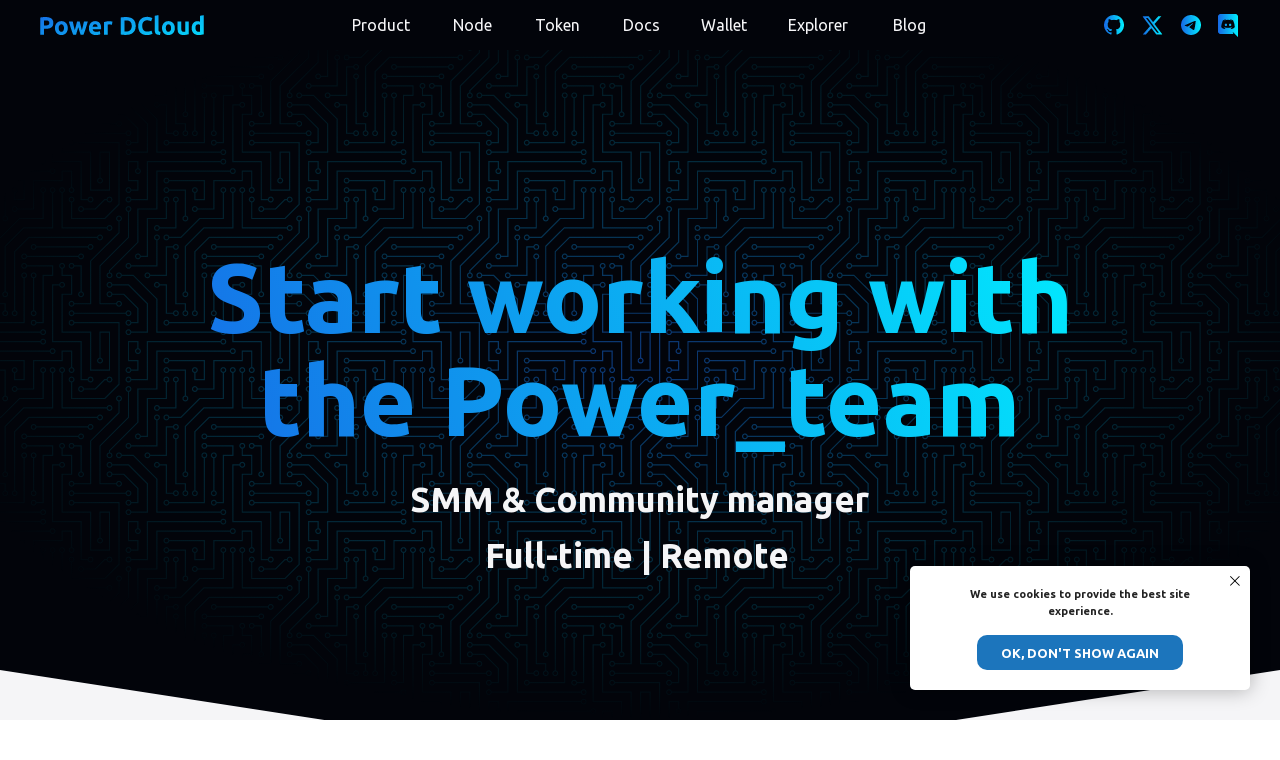

--- FILE ---
content_type: text/html
request_url: https://thepower.io/smm-community-manager
body_size: 30704
content:
<!DOCTYPE html> <html> <head> <meta charset="utf-8" /> <meta http-equiv="Content-Type" content="text/html; charset=utf-8" /> <meta name="viewport" content="width=device-width, initial-scale=1.0" /> <!--metatextblock--> <title>Power Ecosystem: We are hiring! SMM & Community manager​</title> <meta name="description" content="We are looking for nothing less a new voice for our company and product! We build cutting edge technology, that is really challenging theme to digest and highlight to our target audience (tech geeks, business owners and global audience). This is awesome role for actively growing pro of communication and on the first-name basis with Twitter, Telegram and other SMs. As we grow fast we&#039;re looking for ambitious fellow who could combine SMM and community manager roles and ready to grow to SM&amp;Community Lead." /> <meta property="og:url" content="https://thepower.io/smm-community-manager" /> <meta property="og:title" content="Power Ecosystem: We are hiring! SMM & Community manager​" /> <meta property="og:description" content="We are looking for nothing less a new voice for our company and product! We build cutting edge technology, that is really challenging theme to digest and highlight to our target audience (tech geeks, business owners and global audience). This is awesome role for actively growing pro of communication and on the first-name basis with Twitter, Telegram and other SMs. As we grow fast we&#039;re looking for ambitious fellow who could combine SMM and community manager roles and ready to grow to SM&amp;Community Lead." /> <meta property="og:type" content="website" /> <meta property="og:image" content="images/tild3931-6537-4933-b434-616634373739__screen_shot_2022-04-.png" /> <link rel="canonical" href="https://thepower.io/smm-community-manager"> <!--/metatextblock--> <meta name="format-detection" content="telephone=no" /> <meta http-equiv="x-dns-prefetch-control" content="on"> <link rel="dns-prefetch" href="https://ws.tildacdn.com">  <link rel="shortcut icon" href="images/tild3535-6236-4638-a636-613234333961__favicon_6.ico" type="image/x-icon" /> <link rel="apple-touch-icon" href="images/tild3135-6438-4930-b036-376361303361__mstile-150x150.png"> <link rel="apple-touch-icon" sizes="76x76" href="images/tild3135-6438-4930-b036-376361303361__mstile-150x150.png"> <link rel="apple-touch-icon" sizes="152x152" href="images/tild3135-6438-4930-b036-376361303361__mstile-150x150.png"> <link rel="apple-touch-startup-image" href="images/tild3135-6438-4930-b036-376361303361__mstile-150x150.png"> <link rel="alternate" type="application/rss+xml" title="Power DCloud" href="https://thepower.io/rss.xml" /> <!-- Assets --> <script src="https://neo.tildacdn.com/js/tilda-fallback-1.0.min.js" async charset="utf-8"></script> <link rel="stylesheet" href="css/tilda-grid-3.0.min.css" type="text/css" media="all" onerror="this.loaderr='y';"/> <link rel="stylesheet" href="css/tilda-blocks-page27163511.min.css?t=1749309073" type="text/css" media="all" onerror="this.loaderr='y';" /> <link rel="preconnect" href="https://fonts.gstatic.com"> <link href="https://fonts.googleapis.com/css2?family=Ubuntu:wght@300;400;500;600;700&subset=latin,cyrillic" rel="stylesheet"> <link rel="stylesheet" href="css/tilda-animation-2.0.min.css" type="text/css" media="all" onerror="this.loaderr='y';" /> <link rel="stylesheet" href="css/tilda-cover-1.0.min.css" type="text/css" media="all" onerror="this.loaderr='y';" /> <link rel="stylesheet" href="css/tilda-popup-1.1.min.css" type="text/css" media="print" onload="this.media='all';" onerror="this.loaderr='y';" /> <noscript><link rel="stylesheet" href="css/tilda-popup-1.1.min.css" type="text/css" media="all" /></noscript> <link rel="stylesheet" href="css/tilda-forms-1.0.min.css" type="text/css" media="all" onerror="this.loaderr='y';" /> <link rel="stylesheet" href="css/tilda-menusub-1.0.min.css" type="text/css" media="print" onload="this.media='all';" onerror="this.loaderr='y';" /> <noscript><link rel="stylesheet" href="css/tilda-menusub-1.0.min.css" type="text/css" media="all" /></noscript> <script nomodule src="js/tilda-polyfill-1.0.min.js" charset="utf-8"></script> <script type="text/javascript">function t_onReady(func) {if(document.readyState!='loading') {func();} else {document.addEventListener('DOMContentLoaded',func);}}
function t_onFuncLoad(funcName,okFunc,time) {if(typeof window[funcName]==='function') {okFunc();} else {setTimeout(function() {t_onFuncLoad(funcName,okFunc,time);},(time||100));}}function t_throttle(fn,threshhold,scope) {return function() {fn.apply(scope||this,arguments);};}function t396_initialScale(t){t=document.getElementById("rec"+t);if(t){t=t.querySelector(".t396__artboard");if(t){var e,r=document.documentElement.clientWidth,a=[];if(i=t.getAttribute("data-artboard-screens"))for(var i=i.split(","),l=0;l<i.length;l++)a[l]=parseInt(i[l],10);else a=[320,480,640,960,1200];for(l=0;l<a.length;l++){var n=a[l];n<=r&&(e=n)}var o="edit"===window.allrecords.getAttribute("data-tilda-mode"),d="center"===t396_getFieldValue(t,"valign",e,a),c="grid"===t396_getFieldValue(t,"upscale",e,a),s=t396_getFieldValue(t,"height_vh",e,a),u=t396_getFieldValue(t,"height",e,a),g=!!window.opr&&!!window.opr.addons||!!window.opera||-1!==navigator.userAgent.indexOf(" OPR/");if(!o&&d&&!c&&!s&&u&&!g){for(var _=parseFloat((r/e).toFixed(3)),f=[t,t.querySelector(".t396__carrier"),t.querySelector(".t396__filter")],l=0;l<f.length;l++)f[l].style.height=Math.floor(parseInt(u,10)*_)+"px";t396_scaleInitial__getElementsToScale(t).forEach(function(t){t.style.zoom=_})}}}}function t396_scaleInitial__getElementsToScale(t){return t?Array.prototype.slice.call(t.children).filter(function(t){return t&&(t.classList.contains("t396__elem")||t.classList.contains("t396__group"))}):[]}function t396_getFieldValue(t,e,r,a){var i=a[a.length-1],l=r===i?t.getAttribute("data-artboard-"+e):t.getAttribute("data-artboard-"+e+"-res-"+r);if(!l)for(var n=0;n<a.length;n++){var o=a[n];if(!(o<=r)&&(l=o===i?t.getAttribute("data-artboard-"+e):t.getAttribute("data-artboard-"+e+"-res-"+o)))break}return l}</script> <script src="js/jquery-1.10.2.min.js" charset="utf-8" onerror="this.loaderr='y';"></script> <script src="js/tilda-scripts-3.0.min.js" charset="utf-8" defer onerror="this.loaderr='y';"></script> <script src="js/tilda-blocks-page27163511.min.js?t=1749309073" charset="utf-8" async onerror="this.loaderr='y';"></script> <script src="js/lazyload-1.3.min.export.js" charset="utf-8" async onerror="this.loaderr='y';"></script> <script src="js/tilda-animation-2.0.min.js" charset="utf-8" async onerror="this.loaderr='y';"></script> <script src="js/tilda-zero-1.1.min.js" charset="utf-8" async onerror="this.loaderr='y';"></script> <script src="js/tilda-cover-1.0.min.js" charset="utf-8" async onerror="this.loaderr='y';"></script> <script src="js/tilda-popup-1.0.min.js" charset="utf-8" async onerror="this.loaderr='y';"></script> <script src="js/tilda-forms-1.0.min.js" charset="utf-8" async onerror="this.loaderr='y';"></script> <script src="js/tilda-menusub-1.0.min.js" charset="utf-8" async onerror="this.loaderr='y';"></script> <script src="js/tilda-submenublocks-1.0.min.js" charset="utf-8" async onerror="this.loaderr='y';"></script> <script src="js/tilda-animation-sbs-1.0.min.js" charset="utf-8" async onerror="this.loaderr='y';"></script> <script src="js/tilda-zero-scale-1.0.min.js" charset="utf-8" async onerror="this.loaderr='y';"></script> <script src="js/tilda-events-1.0.min.js" charset="utf-8" async onerror="this.loaderr='y';"></script> <!-- nominify begin --><meta name="google-site-verification" content="uk6Xr29FAl20gp9HfE4hIjmqhFDW5fcSVs8bltZn0KM" /> <script type="text/javascript">
    (function(c,l,a,r,i,t,y){
        c[a]=c[a]||function(){(c[a].q=c[a].q||[]).push(arguments)};
        t=l.createElement(r);t.async=1;t.src="https://www.clarity.ms/tag/"+i;
        y=l.getElementsByTagName(r)[0];y.parentNode.insertBefore(t,y);
    })(window, document, "clarity", "script", "46b81r5bpa");
</script> <meta name="yandex-verification" content="420a0d3df9329d3d" /> <!-- Twitter universal website tag code 
<script>
!function(e,t,n,s,u,a){e.twq||(s=e.twq=function(){s.exe?s.exe.apply(s,arguments):s.queue.push(arguments);
},s.version='1.1',s.queue=[],u=t.createElement(n),u.async=!0,u.src='//static.ads-twitter.com/uwt.js',
a=t.getElementsByTagName(n)[0],a.parentNode.insertBefore(u,a))}(window,document,'script');
// Insert Twitter Pixel ID and Standard Event data below
twq('init','o8mdj');
twq('track','PageView');
</script>
End Twitter universal website tag code --> <!-- Twitter conversion tracking base code --> <script>
!function(e,t,n,s,u,a){e.twq||(s=e.twq=function(){s.exe?s.exe.apply(s,arguments):s.queue.push(arguments);
},s.version='1.1',s.queue=[],u=t.createElement(n),u.async=!0,u.src='https://static.ads-twitter.com/uwt.js',
a=t.getElementsByTagName(n)[0],a.parentNode.insertBefore(u,a))}(window,document,'script');
twq('config','occqk');
</script> <!-- End Twitter conversion tracking base code --> <!-- Yandex.Metrika counter --> <script type="text/javascript" >
   (function(m,e,t,r,i,k,a){m[i]=m[i]||function(){(m[i].a=m[i].a||[]).push(arguments)};
   m[i].l=1*new Date();k=e.createElement(t),a=e.getElementsByTagName(t)[0],k.async=1,k.src=r,a.parentNode.insertBefore(k,a)})
   (window, document, "script", "https://mc.yandex.ru/metrika/tag.js", "ym");

   ym(46788087, "init", {
        clickmap:true,
        trackLinks:true,
        accurateTrackBounce:true,
        webvisor:true,
        trackHash:true
   });
</script> <noscript><div><img src="https://mc.yandex.ru/watch/46788087" style="position:absolute; left:-9999px;" alt="" /></div></noscript> <!-- /Yandex.Metrika counter --> <script type="text/javascript">
    (function(c,l,a,r,i,t,y){
        c[a]=c[a]||function(){(c[a].q=c[a].q||[]).push(arguments)};
        t=l.createElement(r);t.async=1;t.src="https://www.clarity.ms/tag/"+i;
        y=l.getElementsByTagName(r)[0];y.parentNode.insertBefore(t,y);
    })(window, document, "clarity", "script", "fr96hjgsgv");
</script><!-- nominify end --><script type="text/javascript">window.dataLayer=window.dataLayer||[];</script> <!-- Google Tag Manager --> <script type="text/javascript">(function(w,d,s,l,i){w[l]=w[l]||[];w[l].push({'gtm.start':new Date().getTime(),event:'gtm.js'});var f=d.getElementsByTagName(s)[0],j=d.createElement(s),dl=l!='dataLayer'?'&l='+l:'';j.async=true;j.src='https://www.googletagmanager.com/gtm.js?id='+i+dl;f.parentNode.insertBefore(j,f);})(window,document,'script','dataLayer','G-YZQT1H9M6J');</script> <!-- End Google Tag Manager --> <!-- Facebook Pixel Code --> <script type="text/javascript" data-tilda-cookie-type="advertising">setTimeout(function(){!function(f,b,e,v,n,t,s)
{if(f.fbq)return;n=f.fbq=function(){n.callMethod?n.callMethod.apply(n,arguments):n.queue.push(arguments)};if(!f._fbq)f._fbq=n;n.push=n;n.loaded=!0;n.version='2.0';n.agent='pltilda';n.queue=[];t=b.createElement(e);t.async=!0;t.src=v;s=b.getElementsByTagName(e)[0];s.parentNode.insertBefore(t,s)}(window,document,'script','https://connect.facebook.net/en_US/fbevents.js');fbq('init','517551288677404');fbq('track','PageView');},2000);</script> <!-- End Facebook Pixel Code --> <script type="text/javascript">(function() {if((/bot|google|yandex|baidu|bing|msn|duckduckbot|teoma|slurp|crawler|spider|robot|crawling|facebook/i.test(navigator.userAgent))===false&&typeof(sessionStorage)!='undefined'&&sessionStorage.getItem('visited')!=='y'&&document.visibilityState){var style=document.createElement('style');style.type='text/css';style.innerHTML='@media screen and (min-width: 980px) {.t-records {opacity: 0;}.t-records_animated {-webkit-transition: opacity ease-in-out .2s;-moz-transition: opacity ease-in-out .2s;-o-transition: opacity ease-in-out .2s;transition: opacity ease-in-out .2s;}.t-records.t-records_visible {opacity: 1;}}';document.getElementsByTagName('head')[0].appendChild(style);function t_setvisRecs(){var alr=document.querySelectorAll('.t-records');Array.prototype.forEach.call(alr,function(el) {el.classList.add("t-records_animated");});setTimeout(function() {Array.prototype.forEach.call(alr,function(el) {el.classList.add("t-records_visible");});sessionStorage.setItem("visited","y");},400);}
document.addEventListener('DOMContentLoaded',t_setvisRecs);}})();</script></head> <body class="t-body" style="margin:0;"> <!--allrecords--> <div id="allrecords" data-tilda-export="yes" class="t-records" data-hook="blocks-collection-content-node" data-tilda-project-id="2505662" data-tilda-page-id="27163511" data-tilda-page-alias="smm-community-manager" data-tilda-formskey="0fceb7c40eb15a6375fa46ae97bc8662" data-tilda-stat-scroll="yes" data-tilda-lazy="yes" data-tilda-root-zone="one" data-tilda-project-headcode="yes"> <!--header--> <header id="t-header" class="t-records" data-hook="blocks-collection-content-node" data-tilda-project-id="2505662" data-tilda-page-id="11540847" data-tilda-page-alias="header" data-tilda-formskey="0fceb7c40eb15a6375fa46ae97bc8662" data-tilda-stat-scroll="yes" data-tilda-lazy="yes" data-tilda-root-zone="one" data-tilda-project-headcode="yes"> <div id="rec194295482" class="r t-rec" style=" " data-animationappear="off" data-record-type="602"> <!-- T602 --> <div class="t602"> <div class="t602__indicator" style="background:#1c75bc;"></div> </div> <script>t_onReady(function() {t_onFuncLoad('t602_init',function() {t602_init('194295482');});});</script> </div> <div id="rec268550023" class="r t-rec" style=" " data-animationappear="off" data-record-type="702"> <!-- T702 --> <div class="t702"> <div
class="t-popup" data-tooltip-hook="#popup:header" data-track-popup='/tilda/popup/rec268550023/opened' role="dialog"
aria-modal="true"
tabindex="-1"
aria-label="Join to Power_ecosystem!"> <div class="t-popup__close t-popup__block-close"> <button
type="button"
class="t-popup__close-wrapper t-popup__block-close-button"
aria-label="Close dialog window"> <svg role="presentation" class="t-popup__close-icon" width="23px" height="23px" viewBox="0 0 23 23" version="1.1" xmlns="http://www.w3.org/2000/svg" xmlns:xlink="http://www.w3.org/1999/xlink"> <g stroke="none" stroke-width="1" fill="#1c75bc" fill-rule="evenodd"> <rect transform="translate(11.313708, 11.313708) rotate(-45.000000) translate(-11.313708, -11.313708) " x="10.3137085" y="-3.6862915" width="2" height="30"></rect> <rect transform="translate(11.313708, 11.313708) rotate(-315.000000) translate(-11.313708, -11.313708) " x="10.3137085" y="-3.6862915" width="2" height="30"></rect> </g> </svg> </button> </div> <style>@media screen and (max-width:560px){#rec268550023 .t-popup__close-icon g{fill:#ffffff !important;}}</style> <div class="t-popup__container t-width t-width_6"> <div class="t702__wrapper"> <div class="t702__text-wrapper t-align_center"> <div class="t702__title t-title t-title_xxs" id="popuptitle_268550023">Join to Power_ecosystem!</div> <div class="t702__descr t-descr t-descr_xs">Subscribe for Web3 Cloud updates</div> </div> <form
id="form268550023" name='form268550023' role="form" action='' method='POST' data-formactiontype="2" data-inputbox=".t-input-group" 
class="t-form js-form-proccess t-form_inputs-total_2 " data-success-callback="t702_onSuccess"> <input type="hidden" name="formservices[]" value="41e765d68d4d1790a09b5050ff821ddf" class="js-formaction-services"> <input type="hidden" name="formservices[]" value="51d3706688f5646a8e186e3875dc186e" class="js-formaction-services"> <input type="hidden" name="formservices[]" value="f40879d86d1d1b9faea0dbec62da8432" class="js-formaction-services"> <input type="hidden" name="tildaspec-formname" tabindex="-1" value="Get started"> <!-- @classes t-title t-text t-btn --> <div class="js-successbox t-form__successbox t-text t-text_md"
aria-live="polite"
style="display:none;" data-success-message="Thanks! We will send you our uprates!"></div> <div class="t-form__inputsbox t-form__inputsbox_vertical-form t-form__inputsbox_inrow"> <div
class=" t-input-group t-input-group_em " data-input-lid="1495810354468" data-field-type="em" data-field-name="Email"> <div class="t-input-block " style="border-radius:10px;"> <input
type="email"
autocomplete="email"
name="Email"
id="input_1495810354468"
class="t-input js-tilda-rule"
value=""
placeholder="E-mail" data-tilda-req="1" aria-required="true" data-tilda-rule="email"
aria-describedby="error_1495810354468"
style="color:#222222;border:1px solid #1c75bc;border-radius:10px;"> </div> <div class="t-input-error" aria-live="polite" id="error_1495810354468"></div> </div> <div
class=" t-input-group t-input-group_nm " data-input-lid="1495810359387" data-field-type="nm" data-field-name="Name"> <div class="t-input-block " style="border-radius:10px;"> <input
type="text"
autocomplete="name"
name="Name"
id="input_1495810359387"
class="t-input js-tilda-rule"
value=""
placeholder="Name" data-tilda-req="1" aria-required="true" data-tilda-rule="name"
aria-describedby="error_1495810359387"
style="color:#222222;border:1px solid #1c75bc;border-radius:10px;"> </div> <div class="t-input-error" aria-live="polite" id="error_1495810359387"></div> </div> <div class="t-form__errorbox-middle"> <!--noindex--> <div
class="js-errorbox-all t-form__errorbox-wrapper"
style="display:none;" data-nosnippet
tabindex="-1"
aria-label="Form fill-in errors"> <ul
role="list"
class="t-form__errorbox-text t-text t-text_md"> <li class="t-form__errorbox-item js-rule-error js-rule-error-all"></li> <li class="t-form__errorbox-item js-rule-error js-rule-error-req"></li> <li class="t-form__errorbox-item js-rule-error js-rule-error-email"></li> <li class="t-form__errorbox-item js-rule-error js-rule-error-name"></li> <li class="t-form__errorbox-item js-rule-error js-rule-error-phone"></li> <li class="t-form__errorbox-item js-rule-error js-rule-error-minlength"></li> <li class="t-form__errorbox-item js-rule-error js-rule-error-string"></li> </ul> </div> <!--/noindex--> </div> <div class="t-form__submit"> <button
type="submit"
class="t-submit"
style="color:#ffffff;background-color:#1c75bc;border-radius:10px; -moz-border-radius:10px; -webkit-border-radius:10px;" data-field="buttontitle" data-buttonfieldset="button">
Submit </button> </div> </div> <div class="t-form__errorbox-bottom"> <!--noindex--> <div
class="js-errorbox-all t-form__errorbox-wrapper"
style="display:none;" data-nosnippet
tabindex="-1"
aria-label="Form fill-in errors"> <ul
role="list"
class="t-form__errorbox-text t-text t-text_md"> <li class="t-form__errorbox-item js-rule-error js-rule-error-all"></li> <li class="t-form__errorbox-item js-rule-error js-rule-error-req"></li> <li class="t-form__errorbox-item js-rule-error js-rule-error-email"></li> <li class="t-form__errorbox-item js-rule-error js-rule-error-name"></li> <li class="t-form__errorbox-item js-rule-error js-rule-error-phone"></li> <li class="t-form__errorbox-item js-rule-error js-rule-error-minlength"></li> <li class="t-form__errorbox-item js-rule-error js-rule-error-string"></li> </ul> </div> <!--/noindex--> </div> </form> <style>#rec268550023 input::-webkit-input-placeholder {color:#222222;opacity:0.5;}#rec268550023 input::-moz-placeholder{color:#222222;opacity:0.5;}#rec268550023 input:-moz-placeholder {color:#222222;opacity:0.5;}#rec268550023 input:-ms-input-placeholder{color:#222222;opacity:0.5;}#rec268550023 textarea::-webkit-input-placeholder {color:#222222;opacity:0.5;}#rec268550023 textarea::-moz-placeholder{color:#222222;opacity:0.5;}#rec268550023 textarea:-moz-placeholder {color:#222222;opacity:0.5;}#rec268550023 textarea:-ms-input-placeholder{color:#222222;opacity:0.5;}</style> </div> </div> </div> </div> <script>t_onReady(function() {t_onFuncLoad('t702_initPopup',function() {t702_initPopup('268550023');});});</script> </div> <div id="rec518753893" class="r t-rec t-screenmax-1200px" style="background-color:#02040a; " data-animationappear="off" data-record-type="309" data-screen-max="1200px" data-bg-color="#02040a"> <!-- T280 --> <div id="nav518753893marker"></div> <div id="nav518753893" class="t280 " data-menu="yes" data-appearoffset=""> <div class="t280__container t280__small t280__positionstatic" style=""> <div class="t280__container__bg" style="background-color: rgba(2,4,10,1);" data-bgcolor-hex="#02040a" data-bgcolor-rgba="rgba(2,4,10,1)" data-navmarker="nav518753893marker" data-appearoffset="" data-bgopacity="1" data-bgcolor-rgba-afterscroll="rgba(2,4,10,1)" data-bgopacity2="1" data-menushadow="" data-menushadow-css=""></div> <div class="t280__menu__content t280__col-12"> <div class="t280__logo__container" style="min-height:50px;"> <div class="t280__logo__content"> <a class="t280__logo" href="/"> <img class="t280__logo__img"
src="images/tild6137-3430-4030-a633-323134646631__vector.svg"
imgfield="img"
style="height: 50px;"
alt=" "> </a> </div> </div> <button type="button"
class="t-menuburger t-menuburger_second t-menuburger__small"
aria-label="Navigation menu"
aria-expanded="false"> <span style="background-color:#c8d1d9;"></span> <span style="background-color:#c8d1d9;"></span> <span style="background-color:#c8d1d9;"></span> <span style="background-color:#c8d1d9;"></span> </button> <script>function t_menuburger_init(recid) {var rec=document.querySelector('#rec' + recid);if(!rec) return;var burger=rec.querySelector('.t-menuburger');if(!burger) return;var isSecondStyle=burger.classList.contains('t-menuburger_second');if(isSecondStyle&&!window.isMobile&&!('ontouchend' in document)) {burger.addEventListener('mouseenter',function() {if(burger.classList.contains('t-menuburger-opened')) return;burger.classList.remove('t-menuburger-unhovered');burger.classList.add('t-menuburger-hovered');});burger.addEventListener('mouseleave',function() {if(burger.classList.contains('t-menuburger-opened')) return;burger.classList.remove('t-menuburger-hovered');burger.classList.add('t-menuburger-unhovered');setTimeout(function() {burger.classList.remove('t-menuburger-unhovered');},300);});}
burger.addEventListener('click',function() {if(!burger.closest('.tmenu-mobile')&&!burger.closest('.t450__burger_container')&&!burger.closest('.t466__container')&&!burger.closest('.t204__burger')&&!burger.closest('.t199__js__menu-toggler')) {burger.classList.toggle('t-menuburger-opened');burger.classList.remove('t-menuburger-unhovered');}});var menu=rec.querySelector('[data-menu="yes"]');if(!menu) return;var menuLinks=menu.querySelectorAll('.t-menu__link-item');var submenuClassList=['t978__menu-link_hook','t978__tm-link','t966__tm-link','t794__tm-link','t-menusub__target-link'];Array.prototype.forEach.call(menuLinks,function(link) {link.addEventListener('click',function() {var isSubmenuHook=submenuClassList.some(function(submenuClass) {return link.classList.contains(submenuClass);});if(isSubmenuHook) return;burger.classList.remove('t-menuburger-opened');});});menu.addEventListener('clickedAnchorInTooltipMenu',function() {burger.classList.remove('t-menuburger-opened');});}
t_onReady(function() {t_onFuncLoad('t_menuburger_init',function(){t_menuburger_init('518753893');});});</script> <style>.t-menuburger{position:relative;flex-shrink:0;width:28px;height:20px;padding:0;border:none;background-color:transparent;outline:none;-webkit-transform:rotate(0deg);transform:rotate(0deg);transition:transform .5s ease-in-out;cursor:pointer;z-index:999;}.t-menuburger span{display:block;position:absolute;width:100%;opacity:1;left:0;-webkit-transform:rotate(0deg);transform:rotate(0deg);transition:.25s ease-in-out;height:3px;background-color:#000;}.t-menuburger span:nth-child(1){top:0px;}.t-menuburger span:nth-child(2),.t-menuburger span:nth-child(3){top:8px;}.t-menuburger span:nth-child(4){top:16px;}.t-menuburger__big{width:42px;height:32px;}.t-menuburger__big span{height:5px;}.t-menuburger__big span:nth-child(2),.t-menuburger__big span:nth-child(3){top:13px;}.t-menuburger__big span:nth-child(4){top:26px;}.t-menuburger__small{width:22px;height:14px;}.t-menuburger__small span{height:2px;}.t-menuburger__small span:nth-child(2),.t-menuburger__small span:nth-child(3){top:6px;}.t-menuburger__small span:nth-child(4){top:12px;}.t-menuburger-opened span:nth-child(1){top:8px;width:0%;left:50%;}.t-menuburger-opened span:nth-child(2){-webkit-transform:rotate(45deg);transform:rotate(45deg);}.t-menuburger-opened span:nth-child(3){-webkit-transform:rotate(-45deg);transform:rotate(-45deg);}.t-menuburger-opened span:nth-child(4){top:8px;width:0%;left:50%;}.t-menuburger-opened.t-menuburger__big span:nth-child(1){top:6px;}.t-menuburger-opened.t-menuburger__big span:nth-child(4){top:18px;}.t-menuburger-opened.t-menuburger__small span:nth-child(1),.t-menuburger-opened.t-menuburger__small span:nth-child(4){top:6px;}@media (hover),(min-width:0\0){.t-menuburger_first:hover span:nth-child(1){transform:translateY(1px);}.t-menuburger_first:hover span:nth-child(4){transform:translateY(-1px);}.t-menuburger_first.t-menuburger__big:hover span:nth-child(1){transform:translateY(3px);}.t-menuburger_first.t-menuburger__big:hover span:nth-child(4){transform:translateY(-3px);}}.t-menuburger_second span:nth-child(2),.t-menuburger_second span:nth-child(3){width:80%;left:20%;right:0;}@media (hover),(min-width:0\0){.t-menuburger_second.t-menuburger-hovered span:nth-child(2),.t-menuburger_second.t-menuburger-hovered span:nth-child(3){animation:t-menuburger-anim 0.3s ease-out normal forwards;}.t-menuburger_second.t-menuburger-unhovered span:nth-child(2),.t-menuburger_second.t-menuburger-unhovered span:nth-child(3){animation:t-menuburger-anim2 0.3s ease-out normal forwards;}}.t-menuburger_second.t-menuburger-opened span:nth-child(2),.t-menuburger_second.t-menuburger-opened span:nth-child(3){left:0;right:0;width:100%!important;}.t-menuburger_third span:nth-child(4){width:70%;left:unset;right:0;}@media (hover),(min-width:0\0){.t-menuburger_third:not(.t-menuburger-opened):hover span:nth-child(4){width:100%;}}.t-menuburger_third.t-menuburger-opened span:nth-child(4){width:0!important;right:50%;}.t-menuburger_fourth{height:12px;}.t-menuburger_fourth.t-menuburger__small{height:8px;}.t-menuburger_fourth.t-menuburger__big{height:18px;}.t-menuburger_fourth span:nth-child(2),.t-menuburger_fourth span:nth-child(3){top:4px;opacity:0;}.t-menuburger_fourth span:nth-child(4){top:8px;}.t-menuburger_fourth.t-menuburger__small span:nth-child(2),.t-menuburger_fourth.t-menuburger__small span:nth-child(3){top:3px;}.t-menuburger_fourth.t-menuburger__small span:nth-child(4){top:6px;}.t-menuburger_fourth.t-menuburger__small span:nth-child(2),.t-menuburger_fourth.t-menuburger__small span:nth-child(3){top:3px;}.t-menuburger_fourth.t-menuburger__small span:nth-child(4){top:6px;}.t-menuburger_fourth.t-menuburger__big span:nth-child(2),.t-menuburger_fourth.t-menuburger__big span:nth-child(3){top:6px;}.t-menuburger_fourth.t-menuburger__big span:nth-child(4){top:12px;}@media (hover),(min-width:0\0){.t-menuburger_fourth:not(.t-menuburger-opened):hover span:nth-child(1){transform:translateY(1px);}.t-menuburger_fourth:not(.t-menuburger-opened):hover span:nth-child(4){transform:translateY(-1px);}.t-menuburger_fourth.t-menuburger__big:not(.t-menuburger-opened):hover span:nth-child(1){transform:translateY(3px);}.t-menuburger_fourth.t-menuburger__big:not(.t-menuburger-opened):hover span:nth-child(4){transform:translateY(-3px);}}.t-menuburger_fourth.t-menuburger-opened span:nth-child(1),.t-menuburger_fourth.t-menuburger-opened span:nth-child(4){top:4px;}.t-menuburger_fourth.t-menuburger-opened span:nth-child(2),.t-menuburger_fourth.t-menuburger-opened span:nth-child(3){opacity:1;}@keyframes t-menuburger-anim{0%{width:80%;left:20%;right:0;}50%{width:100%;left:0;right:0;}100%{width:80%;left:0;right:20%;}}@keyframes t-menuburger-anim2{0%{width:80%;left:0;}50%{width:100%;right:0;left:0;}100%{width:80%;left:20%;right:0;}}</style> </div> </div> <div class="t280__menu__wrapper t280__menu__wrapper_2"> <div class="t280__menu__bg" style="background-color:#02040a; opacity:1;"></div> <div class="t280__menu__container"> <nav class="t280__menu t-width t-width_6"> <ul role="list" class="t280__list t-menu__list"> <li class="t280__menu__item"> <a class="t280__menu__link t-title t-title_xl t-menu__link-item"
href="/platform" data-menu-submenu-hook="">
Product
</a> </li> <li class="t280__menu__item"> <a class="t280__menu__link t-title t-title_xl t-menu__link-item"
href="https://thepower.io/nodes" data-menu-submenu-hook="">
Powernode
</a> </li> <li class="t280__menu__item"> <a class="t280__menu__link t-title t-title_xl t-menu__link-item"
href="https://thepower.io/token" data-menu-submenu-hook="">
Token
</a> </li> <li class="t280__menu__item"> <a class="t280__menu__link t-title t-title_xl t-menu__link-item"
href="https://doc.thepower.io"
target="_blank" data-menu-submenu-hook="">
Docs
</a> </li> <li class="t280__menu__item"> <a class="t280__menu__link t-title t-title_xl t-menu__link-item"
href="https://wallet.thepower.io"
target="_blank" data-menu-submenu-hook="">
Wallet
</a> </li> <li class="t280__menu__item"> <a class="t280__menu__link t-title t-title_xl t-menu__link-item"
href="https://explorer.thepower.io"
target="_blank" data-menu-submenu-hook="">
Explorer
</a> </li> <li class="t280__menu__item"> <a class="t280__menu__link t-title t-title_xl t-menu__link-item"
href="/blog" data-menu-submenu-hook="">
Blog
</a> </li> <li class="t280__menu__item"> <a class="t280__menu__link t-title t-title_xl t-menu__link-item t280__menu__link_submenu"
href=""
aria-expanded="false" role="button" data-menu-submenu-hook="link_sub8_518753893">
Community
</a> </li> <div class="t-menusub" data-submenu-hook="link_sub8_518753893" data-submenu-margin="15px" data-add-submenu-arrow="on"> <div class="t-menusub__menu"> <div class="t-menusub__content"> <ul role="list" class="t-menusub__list"> <li class="t-menusub__list-item t-name t-name_xs"> <a class="t-menusub__link-item t-name t-name_xs"
href="https://thepower.io/community_page" data-menu-item-number="8">Community</a> </li> <li class="t-menusub__list-item t-name t-name_xs"> <a class="t-menusub__link-item t-name t-name_xs"
href="https://thepower.io/ambassador" data-menu-item-number="8">Ambassador</a> </li> <li class="t-menusub__list-item t-name t-name_xs"> <a class="t-menusub__link-item t-name t-name_xs"
href="https://thepower.io/testnet" data-menu-item-number="8">Testnet</a> </li> <li class="t-menusub__list-item t-name t-name_xs"> <a class="t-menusub__link-item t-name t-name_xs"
href="https://thepower.io/deinfra_creative" data-menu-item-number="8">Deinfra creative</a> </li> </ul> </div> </div> </div> </ul> </nav> <div class="t280__bottom t-width t-width_6"> <div class="t280__descr t280__bottom__item t-descr t-descr_xs"><div style="color:#ffffff;" data-customstyle="yes"><strong>Power Ecosystem: DCloud &amp; DAO. <br />WEB3 Cloud Infrastructure for Decentralized Full-stack Applications enabled by blockchain technology</strong></div></div> <div class="t-sociallinks"> <ul role="list" class="t-sociallinks__wrapper" aria-label="Social media links"> <!-- new soclinks --><li class="t-sociallinks__item t-sociallinks__item_website"><a href="https://discord.com/invite/P6fxM4CCkb" target="_blank" rel="nofollow" aria-label="Discord" title="Discord" style="width: 30px; height: 30px;"><svg class="t-sociallinks__svg" role="presentation" width=30px height=30px viewBox="0 0 100 100" fill="none" xmlns="http://www.w3.org/2000/svg"> <path fill-rule="evenodd" clip-rule="evenodd" d="M50 100C77.6142 100 100 77.6142 100 50C100 22.3858 77.6142 0 50 0C22.3858 0 0 22.3858 0 50C0 77.6142 22.3858 100 50 100ZM43.1192 25.9588C42.7309 26.4078 42.3383 26.8888 41.946 27.4032C39.4191 30.7167 36.9293 35.3813 35.6505 41.6978H26.4111C29.0843 34.1017 35.3234 28.1857 43.1192 25.9588ZM25 49.9979C25 48.2235 25.1849 46.4923 25.5364 44.8225H35.1389C34.8984 46.7237 34.7656 48.7559 34.7656 50.9255C34.7656 52.3779 34.8252 53.7602 34.9368 55.0756H25.5161C25.1777 53.436 25 51.7377 25 49.9979ZM42.3083 73.7903C34.8591 71.3843 28.9386 65.5776 26.3769 58.2003H35.3161C36.4534 65.3227 39.1925 70.1988 42.0073 73.4492C42.1077 73.565 42.208 73.6787 42.3083 73.7903ZM48.35 74.9422L48.4375 74.9477V58.2003H38.4839C39.5758 64.4887 42.0087 68.6774 44.3697 71.4036C45.8002 73.0554 47.2242 74.1932 48.35 74.9422ZM73.6231 58.2003C71.0614 65.5776 65.1409 71.3843 57.6917 73.7903C57.792 73.6787 57.8923 73.565 57.9927 73.4492C60.8075 70.1988 63.5466 65.3227 64.6839 58.2003H73.6231ZM75 49.9979C75 51.7377 74.8223 53.436 74.4839 55.0756H65.0632C65.1748 53.7602 65.2344 52.3779 65.2344 50.9255C65.2344 48.7559 65.1016 46.7237 64.8611 44.8225H74.4636C74.8151 46.4923 75 48.2235 75 49.9979ZM56.8808 25.9588C64.6766 28.1857 70.9157 34.1017 73.5889 41.6978H64.3495C63.0707 35.3813 60.5809 30.7167 58.054 27.4032C57.6617 26.8888 57.2691 26.4078 56.8808 25.9588ZM51.65 74.9422C52.7758 74.1932 54.1998 73.0554 55.6303 71.4036C57.9913 68.6774 60.4242 64.4887 61.5161 58.2003H51.5625V74.9477L51.65 74.9422ZM48.4375 55.0756H38.0738C37.9548 53.7708 37.8906 52.3889 37.8906 50.9255C37.8906 48.7369 38.0342 46.7056 38.2907 44.8225H48.4375V55.0756ZM61.9262 55.0756H51.5625V44.8225H61.7093C61.9658 46.7056 62.1094 48.7369 62.1094 50.9255C62.1094 52.3889 62.0452 53.7708 61.9262 55.0756ZM44.431 29.2979C45.8667 27.4153 47.2975 26.042 48.4375 25.1006V41.6978H38.8444C40.0593 36.1765 42.2624 32.1415 44.431 29.2979ZM61.1556 41.6978C59.9407 36.1765 57.7376 32.1415 55.569 29.2979C54.1333 27.4153 52.7026 26.042 51.5625 25.1006V41.6978H61.1556Z" fill="#2997ff"/> </svg></a></li>&nbsp;<li class="t-sociallinks__item t-sociallinks__item_twitter"><a href="https://twitter.com/deinfranet" target="_blank" rel="nofollow" aria-label="Twitter" title="Twitter" style="width: 30px; height: 30px;"><svg class="t-sociallinks__svg" role="presentation" xmlns="http://www.w3.org/2000/svg" width=30px height=30px viewBox="0 0 48 48"> <g clip-path="url(#clip0_3697_102)"><path fill-rule="evenodd" clip-rule="evenodd" d="M24 48C37.2548 48 48 37.2548 48 24C48 10.7452 37.2548 0 24 0C10.7452 0 0 10.7452 0 24C0 37.2548 10.7452 48 24 48ZM33.3482 14L25.9027 22.4686H25.9023L34 34H28.0445L22.5915 26.2348L15.7644 34H14L21.8082 25.1193L14 14H19.9555L25.119 21.3532L31.5838 14H33.3482ZM22.695 24.1101L23.4861 25.2173V25.2177L28.8746 32.7594H31.5847L24.9813 23.5172L24.1902 22.4099L19.1103 15.2997H16.4002L22.695 24.1101Z" fill="#2997ff"/></g><defs><clipPath id="clip0_3697_102"><rect width="48" height="48" fill="white"/></clipPath></defs> </svg></a></li>&nbsp;<li class="t-sociallinks__item t-sociallinks__item_telegram"><a href="https://t.me/thepowerio" target="_blank" rel="nofollow" aria-label="Telegram" title="Telegram" style="width: 30px; height: 30px;"><svg class="t-sociallinks__svg" role="presentation" width=30px height=30px viewBox="0 0 100 100" fill="none"
xmlns="http://www.w3.org/2000/svg"> <path fill-rule="evenodd" clip-rule="evenodd"
d="M50 100c27.614 0 50-22.386 50-50S77.614 0 50 0 0 22.386 0 50s22.386 50 50 50Zm21.977-68.056c.386-4.38-4.24-2.576-4.24-2.576-3.415 1.414-6.937 2.85-10.497 4.302-11.04 4.503-22.444 9.155-32.159 13.734-5.268 1.932-2.184 3.864-2.184 3.864l8.351 2.577c3.855 1.16 5.91-.129 5.91-.129l17.988-12.238c6.424-4.38 4.882-.773 3.34.773l-13.49 12.882c-2.056 1.804-1.028 3.35-.129 4.123 2.55 2.249 8.82 6.364 11.557 8.16.712.467 1.185.778 1.292.858.642.515 4.111 2.834 6.424 2.319 2.313-.516 2.57-3.479 2.57-3.479l3.083-20.226c.462-3.511.993-6.886 1.417-9.582.4-2.546.705-4.485.767-5.362Z"
fill="#2997ff" /> </svg></a></li>&nbsp;<li class="t-sociallinks__item t-sociallinks__item_linkedin"><a href="https://www.linkedin.com/company/thepowerio" target="_blank" rel="nofollow" aria-label="LinkedIn" title="LinkedIn" style="width: 30px; height: 30px;"><svg class="t-sociallinks__svg" role="presentation" width=30px height=30px viewBox="0 0 100 100" fill="none" xmlns="http://www.w3.org/2000/svg"> <path fill-rule="evenodd" clip-rule="evenodd" d="M50 100c27.6142 0 50-22.3858 50-50S77.6142 0 50 0 0 22.3858 0 50s22.3858 50 50 50Zm23-31.0002V52.363c0-8.9114-4.7586-13.0586-11.1079-13.0586-5.1234 0-7.4123 2.8199-8.6942 4.7942v-4.1124h-9.6468c.1297 2.7235 0 29.0136 0 29.0136h9.6484v-16.203c0-.8675.0657-1.731.3203-2.3513.6981-1.7351 2.284-3.5286 4.9491-3.5286 3.4905 0 4.8859 2.6611 4.8859 6.5602v15.5227H73ZM53.1979 44.0986v.094h-.0632c.0069-.0111.0148-.0228.0229-.0346.0137-.0198.0281-.0401.0403-.0594ZM28 31.0123C28 28.1648 30.1583 26 33.4591 26c3.3016 0 5.3302 2.1648 5.3934 5.0123 0 2.7851-2.0918 5.0156-5.4567 5.0156h-.064c-3.2351 0-5.3318-2.2305-5.3318-5.0156Zm10.2177 37.9875h-9.6445V39.9862h9.6445v29.0136Z" fill="#2997ff"/> </svg></a></li>&nbsp;<li class="t-sociallinks__item t-sociallinks__item_github"><a href="https://github.com/thepower" target="_blank" rel="nofollow" aria-label="GitHub" title="GitHub" style="width: 30px; height: 30px;"><svg class="t-sociallinks__svg" role="presentation" width=30px height=30px viewBox="0 0 100 100" fill="none" xmlns="http://www.w3.org/2000/svg"> <path fill-rule="evenodd" clip-rule="evenodd" d="M52.078 99.958C78.728 98.868 100 76.918 100 50c0-27.614-22.386-50-50-50S0 22.386 0 50s22.386 50 50 50l.368-.001.335.001c.432 0 .894-.015 1.375-.042Zm0 0c3.828-.216 8.81-1.186 8.81-1.186l-.053-2.99s.05-5.839.05-11.388c0-3.873-1.327-6.407-2.818-7.688 9.248-1.027 18.954-4.537 18.954-20.484 0-4.532-1.607-8.238-4.268-11.14.427-1.05 1.852-5.271-.413-10.986 0 0-3.479-1.116-11.405 4.256-3.316-.92-6.867-1.381-10.392-1.397-3.53.016-7.082.476-10.393 1.397-7.93-5.372-11.416-4.256-11.416-4.256-2.258 5.716-.833 9.937-.407 10.986-2.655 2.902-4.272 6.607-4.272 11.14 0 15.907 9.69 19.469 18.909 20.517-1.186 1.038-2.258 2.867-2.635 5.55-2.366 1.062-8.378 2.894-12.081-3.45 0 0-2.193-3.984-6.358-4.278 0 0-4.055-.052-.286 2.523 0 0 2.722 1.277 4.609 6.073 0 0 2.436 8.073 13.984 5.565.01 1.884.026 3.515.038 4.77.01 1.053.018 1.84.018 2.29l.01 2.889c3.232.84 6.617 1.3 10.105 1.328a50.99 50.99 0 0 0 1.71-.041Z" fill="#2997ff"/> </svg></a></li>&nbsp;<li class="t-sociallinks__item t-sociallinks__item_medium"><a href="https://medium.com/the-power-official-blog" target="_blank" rel="nofollow" aria-label="Medium" title="Medium" style="width: 30px; height: 30px;"><svg class="t-sociallinks__svg" role="presentation" width=30px height=30px viewBox="0 0 100 100" fill="none" xmlns="http://www.w3.org/2000/svg"> <path fill-rule="evenodd" clip-rule="evenodd" d="M50 100c27.614 0 50-22.386 50-50S77.614 0 50 0 0 22.386 0 50s22.386 50 50 50Zm4.023-50.382C54.023 40.993 47.08 34 38.512 34S23 40.993 23 49.618c0 8.626 6.945 15.618 15.512 15.618 8.566 0 15.511-6.992 15.511-15.618Zm17.016 0c0-8.12-3.472-14.703-7.756-14.703-4.283 0-7.755 6.584-7.755 14.703 0 8.12 3.472 14.704 7.756 14.704 4.283 0 7.756-6.585 7.756-14.704Zm6.961 0c0-7.274-1.222-13.172-2.728-13.172-1.506 0-2.727 5.898-2.727 13.172 0 7.275 1.22 13.172 2.727 13.172S78 56.891 78 49.618Z" fill="#2997ff"/> </svg></a></li><!-- /new soclinks --> </ul> </div> </div> </div> </div> </div> <style>@media screen and (max-width:980px){#rec518753893 .t280__main_opened .t280__menu__content{background-color:#02040a!important;opacity:1!important;}}</style> <script>t_onReady(function() {t_onFuncLoad('t280_showMenu',function() {t280_showMenu('518753893');});t_onFuncLoad('t280_changeSize',function() {t280_changeSize('518753893');});t_onFuncLoad('t280_highlight',function() {t280_highlight();});});t_onFuncLoad('t280_changeSize',function(){window.addEventListener('resize',t_throttle(function() {t280_changeSize('518753893');}));});</script> <style>#rec518753893 .t-menu__link-item{-webkit-transition:color 0.3s ease-in-out,opacity 0.3s ease-in-out;transition:color 0.3s ease-in-out,opacity 0.3s ease-in-out;}#rec518753893 .t-menu__link-item:not(.t-active):not(.tooltipstered):hover{color:#2997ff !important;}#rec518753893 .t-menu__link-item:not(.t-active):not(.tooltipstered):focus-visible{color:#2997ff !important;}@supports (overflow:-webkit-marquee) and (justify-content:inherit){#rec518753893 .t-menu__link-item,#rec518753893 .t-menu__link-item.t-active{opacity:1 !important;}}</style> <script>t_onReady(function() {setTimeout(function(){t_onFuncLoad('t_menusub_init',function() {t_menusub_init('518753893');});},500);});</script> <style>@media screen and (max-width:980px){#rec518753893 .t-menusub__menu .t-menusub__link-item{color:#c8d1d9 !important;}#rec518753893 .t-menusub__menu .t-menusub__link-item.t-active{color:#c8d1d9 !important;}}</style> <style> #rec518753893 .t280__logo__content .t-title{font-size:18px;color:#151516;font-weight:700;letter-spacing:2px;}#rec518753893 a.t280__menu__link{color:#c8d1d9;font-weight:500;}</style> <style> #rec518753893 .t280__logo{font-size:18px;color:#151516;font-weight:700;letter-spacing:2px;}</style> <!--[if IE 8]> <style>#rec518753893 .t280__container__bg{filter:progid:DXImageTransform.Microsoft.gradient(startColorStr='#D902040a',endColorstr='#D902040a');}</style> <![endif]--> </div> <div id="rec194295483" class="r t-rec t-rec_pt_0 t-screenmin-1200px" style="padding-top:0px;background-color:#02040a; " data-animationappear="off" data-record-type="396" data-screen-min="1200px" data-bg-color="#02040a"> <!-- T396 --> <style>#rec194295483 .t396__artboard {height:50px;}#rec194295483 .t396__filter {height:50px;}#rec194295483 .t396__carrier{height:50px;background-position:center center;background-attachment:scroll;background-size:cover;background-repeat:no-repeat;}@media screen and (max-width:1199px) {#rec194295483 .t396__artboard,#rec194295483 .t396__filter,#rec194295483 .t396__carrier {height:60px;}#rec194295483 .t396__filter{}#rec194295483 .t396__carrier {background-position:center center;background-attachment:scroll;}}@media screen and (max-width:959px) {#rec194295483 .t396__artboard,#rec194295483 .t396__filter,#rec194295483 .t396__carrier {height:55px;}#rec194295483 .t396__filter{}#rec194295483 .t396__carrier {background-position:center center;background-attachment:scroll;}}@media screen and (max-width:639px) {#rec194295483 .t396__artboard,#rec194295483 .t396__filter,#rec194295483 .t396__carrier {}#rec194295483 .t396__filter {}#rec194295483 .t396__carrier {background-attachment:scroll;}}@media screen and (max-width:479px) {#rec194295483 .t396__artboard,#rec194295483 .t396__filter,#rec194295483 .t396__carrier {height:65px;}#rec194295483 .t396__filter {}#rec194295483 .t396__carrier {background-attachment:scroll;}}#rec194295483 .tn-elem[data-elem-id="1588673424975"]{color:#000000;z-index:2;top:15px;left:calc(50% - 600px + 470px);width:90px;height:auto;}#rec194295483 .tn-elem[data-elem-id="1588673424975"] .tn-atom{color:#000000;font-size:20px;font-family:'Ubuntu',Arial,sans-serif;line-height:1.55;font-weight:400;background-position:center center;border-color:transparent ;border-style:solid;}@media screen and (max-width:1199px) {}@media screen and (max-width:959px) {}@media screen and (max-width:639px) {}@media screen and (max-width:479px) {}#rec194295483 .tn-elem[data-elem-id="1588677428171"]{color:#f5f5f7;text-align:center;z-index:3;top:9px;left:calc(50% - 600px + 311px);width:60px;height:auto;}@media (min-width:1200px) {#rec194295483 .tn-elem.t396__elem--anim-hidden[data-elem-id="1588677428171"] {opacity:0;}}#rec194295483 .tn-elem[data-elem-id="1588677428171"] .tn-atom{color:#f5f5f7;font-size:16px;font-family:'Ubuntu',Arial,sans-serif;line-height:2;font-weight:400;background-position:center center;border-color:transparent ;border-style:solid;}@media screen and (max-width:1199px) {#rec194295483 .tn-elem[data-elem-id="1588677428171"] {top:14px;left:calc(50% - 480px + 204px);height:auto;}}@media screen and (max-width:959px) {#rec194295483 .tn-elem[data-elem-id="1588677428171"] {top:20px;left:calc(50% - 320px + 114px);width:53px;height:auto;}#rec194295483 .tn-elem[data-elem-id="1588677428171"] .tn-atom{font-size:10px;background-size:cover;}}@media screen and (max-width:639px) {#rec194295483 .tn-elem[data-elem-id="1588677428171"] {top:20px;left:calc(50% - 240px + 130px);height:auto;}#rec194295483 .tn-elem[data-elem-id="1588677428171"] .tn-atom{font-size:10px;background-size:cover;}}@media screen and (max-width:479px) {#rec194295483 .tn-elem[data-elem-id="1588677428171"] {top:40px;left:calc(50% - 160px + 0px);height:auto;}}#rec194295483 .tn-elem[data-elem-id="1588677517154"]{color:#f5f5f7;text-align:center;z-index:4;top:9px;left:calc(50% - 600px + 661px);width:36px;height:auto;}@media (min-width:1200px) {#rec194295483 .tn-elem.t396__elem--anim-hidden[data-elem-id="1588677517154"] {opacity:0;}}#rec194295483 .tn-elem[data-elem-id="1588677517154"] .tn-atom{color:#f5f5f7;font-size:16px;font-family:'Ubuntu',Arial,sans-serif;line-height:2;font-weight:400;background-position:center center;border-color:transparent ;border-style:solid;}@media screen and (max-width:1199px) {#rec194295483 .tn-elem[data-elem-id="1588677517154"] {top:14px;left:calc(50% - 480px + 476px);width:125px;height:auto;}}@media screen and (max-width:959px) {#rec194295483 .tn-elem[data-elem-id="1588677517154"] {top:19px;left:calc(50% - 320px + 215px);width:30px;height:auto;}#rec194295483 .tn-elem[data-elem-id="1588677517154"] .tn-atom{font-size:10px;background-size:cover;}}@media screen and (max-width:639px) {#rec194295483 .tn-elem[data-elem-id="1588677517154"] {top:19px;left:calc(50% - 240px + 274px);height:auto;}#rec194295483 .tn-elem[data-elem-id="1588677517154"] .tn-atom{font-size:10px;background-size:cover;}}@media screen and (max-width:479px) {#rec194295483 .tn-elem[data-elem-id="1588677517154"] {top:40px;left:calc(50% - 160px + 164px);height:auto;}}#rec194295483 .tn-elem[data-elem-id="1596797482128"]{color:#f5f5f7;text-align:center;z-index:5;top:9px;left:calc(50% - 600px + 850px);width:38px;height:auto;}@media (min-width:1200px) {#rec194295483 .tn-elem.t396__elem--anim-hidden[data-elem-id="1596797482128"] {opacity:0;}}#rec194295483 .tn-elem[data-elem-id="1596797482128"] .tn-atom{color:#f5f5f7;font-size:16px;font-family:'Ubuntu',Arial,sans-serif;line-height:2;font-weight:400;background-position:center center;border-color:transparent ;border-style:solid;}@media screen and (max-width:1199px) {#rec194295483 .tn-elem[data-elem-id="1596797482128"] {top:14px;left:calc(50% - 480px + 709px);width:101px;height:auto;}}@media screen and (max-width:959px) {#rec194295483 .tn-elem[data-elem-id="1596797482128"] {top:19px;left:calc(50% - 320px + 333px);width:30px;height:auto;}#rec194295483 .tn-elem[data-elem-id="1596797482128"] .tn-atom{font-size:10px;background-size:cover;}}@media screen and (max-width:639px) {#rec194295483 .tn-elem[data-elem-id="1596797482128"] {top:19px;left:calc(50% - 240px + 422px);height:auto;}#rec194295483 .tn-elem[data-elem-id="1596797482128"] .tn-atom{font-size:10px;background-size:cover;}}@media screen and (max-width:479px) {#rec194295483 .tn-elem[data-elem-id="1596797482128"] {top:40px;left:calc(50% - 160px + 268px);height:auto;}}#rec194295483 .tn-elem[data-elem-id="1599050140599"]{color:#f5f5f7;text-align:center;z-index:6;top:9px;left:calc(50% - 600px + 581px);width:40px;height:auto;}@media (min-width:1200px) {#rec194295483 .tn-elem.t396__elem--anim-hidden[data-elem-id="1599050140599"] {opacity:0;}}#rec194295483 .tn-elem[data-elem-id="1599050140599"] .tn-atom{color:#f5f5f7;font-size:16px;font-family:'Ubuntu',Arial,sans-serif;line-height:2;font-weight:400;background-position:center center;border-color:transparent ;border-style:solid;}@media screen and (max-width:1199px) {#rec194295483 .tn-elem[data-elem-id="1599050140599"] {top:14px;left:calc(50% - 480px + 235px);width:106px;height:auto;}}@media screen and (max-width:959px) {#rec194295483 .tn-elem[data-elem-id="1599050140599"] {top:19px;left:calc(50% - 320px + 176px);width:30px;height:auto;}#rec194295483 .tn-elem[data-elem-id="1599050140599"] .tn-atom{font-size:10px;background-size:cover;}}@media screen and (max-width:639px) {#rec194295483 .tn-elem[data-elem-id="1599050140599"] {top:19px;left:calc(50% - 240px + 217px);height:auto;}#rec194295483 .tn-elem[data-elem-id="1599050140599"] .tn-atom{font-size:10px;background-size:cover;}}@media screen and (max-width:479px) {#rec194295483 .tn-elem[data-elem-id="1599050140599"] {top:40px;left:calc(50% - 160px + 99px);height:auto;}}#rec194295483 .tn-elem[data-elem-id="1644959328931"]{z-index:7;top:15px;left:calc(50% - 600px + 0px);width:164px;height:auto;}#rec194295483 .tn-elem[data-elem-id="1644959328931"] .tn-atom{background-position:center center;border-color:transparent ;border-style:solid;}#rec194295483 .tn-elem[data-elem-id="1644959328931"] .tn-atom__img {}@media screen and (max-width:1199px) {#rec194295483 .tn-elem[data-elem-id="1644959328931"] {top:20px;left:calc(50% - 480px + 0px);height:auto;}}@media screen and (max-width:959px) {#rec194295483 .tn-elem[data-elem-id="1644959328931"] {top:13px;left:calc(50% - 320px + 10px);width:95px;height:auto;}}@media screen and (max-width:639px) {#rec194295483 .tn-elem[data-elem-id="1644959328931"] {top:13px;left:calc(50% - 240px + 10px);height:auto;}}@media screen and (max-width:479px) {}#rec194295483 .tn-elem[data-elem-id="1674068525260"]{color:#f5f5f7;text-align:center;z-index:8;top:9px;left:calc(50% - 600px + 411px);width:42px;height:auto;}@media (min-width:1200px) {#rec194295483 .tn-elem.t396__elem--anim-hidden[data-elem-id="1674068525260"] {opacity:0;}}#rec194295483 .tn-elem[data-elem-id="1674068525260"] .tn-atom{color:#f5f5f7;font-size:16px;font-family:'Ubuntu',Arial,sans-serif;line-height:2;font-weight:400;background-position:center center;border-color:transparent ;border-style:solid;}@media screen and (max-width:1199px) {#rec194295483 .tn-elem[data-elem-id="1674068525260"] {top:14px;left:calc(50% - 480px + 312px);width:106px;height:auto;}}@media screen and (max-width:959px) {#rec194295483 .tn-elem[data-elem-id="1674068525260"] {top:29pxpx;left:calc(50% - 320px + 186pxpx);width:30px;height:auto;}#rec194295483 .tn-elem[data-elem-id="1674068525260"] .tn-atom{font-size:10px;background-size:cover;}}@media screen and (max-width:639px) {#rec194295483 .tn-elem[data-elem-id="1674068525260"] {top:29pxpx;left:calc(50% - 240px + 227pxpx);height:auto;}#rec194295483 .tn-elem[data-elem-id="1674068525260"] .tn-atom{font-size:10px;background-size:cover;}}@media screen and (max-width:479px) {#rec194295483 .tn-elem[data-elem-id="1674068525260"] {top:50pxpx;left:calc(50% - 160px + 109pxpx);height:auto;}}#rec194295483 .tn-elem[data-elem-id="1674068620750"]{color:#f5f5f7;text-align:center;z-index:9;top:9px;left:calc(50% - 600px + 493px);width:48px;height:auto;}@media (min-width:1200px) {#rec194295483 .tn-elem.t396__elem--anim-hidden[data-elem-id="1674068620750"] {opacity:0;}}#rec194295483 .tn-elem[data-elem-id="1674068620750"] .tn-atom{color:#f5f5f7;font-size:16px;font-family:'Ubuntu',Arial,sans-serif;line-height:2;font-weight:400;background-position:center center;border-color:transparent ;border-style:solid;}@media screen and (max-width:1199px) {#rec194295483 .tn-elem[data-elem-id="1674068620750"] {top:14px;left:calc(50% - 480px + 389px);width:116px;height:auto;}}@media screen and (max-width:959px) {#rec194295483 .tn-elem[data-elem-id="1674068620750"] {top:39pxpx;left:calc(50% - 320px + 196pxpx);width:30px;height:auto;}#rec194295483 .tn-elem[data-elem-id="1674068620750"] .tn-atom{font-size:10px;background-size:cover;}}@media screen and (max-width:639px) {#rec194295483 .tn-elem[data-elem-id="1674068620750"] {top:39pxpx;left:calc(50% - 240px + 237pxpx);height:auto;}#rec194295483 .tn-elem[data-elem-id="1674068620750"] .tn-atom{font-size:10px;background-size:cover;}}@media screen and (max-width:479px) {#rec194295483 .tn-elem[data-elem-id="1674068620750"] {top:60pxpx;left:calc(50% - 160px + 119pxpx);height:auto;}}#rec194295483 .tn-elem[data-elem-id="1674073644934"]{z-index:10;top:13px;left:calc(50% - 600px + 1100px);width:24px;height:auto;}@media (min-width:1200px) {#rec194295483 .tn-elem.t396__elem--anim-hidden[data-elem-id="1674073644934"] {opacity:0;}}#rec194295483 .tn-elem[data-elem-id="1674073644934"] .tn-atom{background-position:center center;border-color:transparent ;border-style:solid;}#rec194295483 .tn-elem[data-elem-id="1674073644934"] .tn-atom__img {}@media screen and (max-width:1199px) {#rec194295483 .tn-elem[data-elem-id="1674073644934"] {top:18px;left:calc(50% - 480px + 860px);height:auto;}}@media screen and (max-width:959px) {}@media screen and (max-width:639px) {}@media screen and (max-width:479px) {}#rec194295483 .tn-elem[data-elem-id="1674073644945"]{z-index:11;top:13px;left:calc(50% - 600px + 1139px);width:24px;height:auto;}@media (min-width:1200px) {#rec194295483 .tn-elem.t396__elem--anim-hidden[data-elem-id="1674073644945"] {opacity:0;}}#rec194295483 .tn-elem[data-elem-id="1674073644945"] .tn-atom{background-position:center center;border-color:transparent ;border-style:solid;}#rec194295483 .tn-elem[data-elem-id="1674073644945"] .tn-atom__img {}@media screen and (max-width:1199px) {#rec194295483 .tn-elem[data-elem-id="1674073644945"] {top:18px;left:calc(50% - 480px + 899px);height:auto;}}@media screen and (max-width:959px) {}@media screen and (max-width:639px) {}@media screen and (max-width:479px) {}#rec194295483 .tn-elem[data-elem-id="1674073644955"]{z-index:12;top:13px;left:calc(50% - 600px + 1176px);width:24px;height:auto;}@media (min-width:1200px) {#rec194295483 .tn-elem.t396__elem--anim-hidden[data-elem-id="1674073644955"] {opacity:0;}}#rec194295483 .tn-elem[data-elem-id="1674073644955"] .tn-atom{background-position:center center;border-color:transparent ;border-style:solid;}#rec194295483 .tn-elem[data-elem-id="1674073644955"] .tn-atom__img {}@media screen and (max-width:1199px) {#rec194295483 .tn-elem[data-elem-id="1674073644955"] {top:18px;left:calc(50% - 480px + 936px);height:auto;}}@media screen and (max-width:959px) {}@media screen and (max-width:639px) {}@media screen and (max-width:479px) {}#rec194295483 .tn-elem[data-elem-id="1674073644969"]{z-index:13;top:13px;left:calc(50% - 600px + 1062px);width:24px;height:auto;}@media (min-width:1200px) {#rec194295483 .tn-elem.t396__elem--anim-hidden[data-elem-id="1674073644969"] {opacity:0;}}#rec194295483 .tn-elem[data-elem-id="1674073644969"] .tn-atom{background-position:center center;border-color:transparent ;border-style:solid;}#rec194295483 .tn-elem[data-elem-id="1674073644969"] .tn-atom__img {}@media screen and (max-width:1199px) {#rec194295483 .tn-elem[data-elem-id="1674073644969"] {top:18px;left:calc(50% - 480px + 822px);height:auto;}}@media screen and (max-width:959px) {}@media screen and (max-width:639px) {}@media screen and (max-width:479px) {}#rec194295483 .tn-elem[data-elem-id="1720449985142"]{color:#f5f5f7;text-align:center;z-index:14;top:9px;left:calc(50% - 600px + 748px);width:36px;height:auto;}@media (min-width:1200px) {#rec194295483 .tn-elem.t396__elem--anim-hidden[data-elem-id="1720449985142"] {opacity:0;}}#rec194295483 .tn-elem[data-elem-id="1720449985142"] .tn-atom{color:#f5f5f7;font-size:16px;font-family:'Ubuntu',Arial,sans-serif;line-height:2;font-weight:400;background-position:center center;border-color:transparent ;border-style:solid;}@media screen and (max-width:1199px) {#rec194295483 .tn-elem[data-elem-id="1720449985142"] {top:14px;left:calc(50% - 480px + 572px);width:165px;height:auto;}}@media screen and (max-width:959px) {#rec194295483 .tn-elem[data-elem-id="1720449985142"] {top:29pxpx;left:calc(50% - 320px + 225pxpx);width:30px;height:auto;}#rec194295483 .tn-elem[data-elem-id="1720449985142"] .tn-atom{font-size:10px;background-size:cover;}}@media screen and (max-width:639px) {#rec194295483 .tn-elem[data-elem-id="1720449985142"] {top:29pxpx;left:calc(50% - 240px + 284pxpx);height:auto;}#rec194295483 .tn-elem[data-elem-id="1720449985142"] .tn-atom{font-size:10px;background-size:cover;}}@media screen and (max-width:479px) {#rec194295483 .tn-elem[data-elem-id="1720449985142"] {top:50pxpx;left:calc(50% - 160px + 174pxpx);height:auto;}}</style> <div class='t396'> <div class="t396__artboard" data-artboard-recid="194295483" data-artboard-screens="320,480,640,960,1200" data-artboard-height="50" data-artboard-valign="stretch" data-artboard-upscale="grid" data-artboard-height-res-320="65" data-artboard-height-res-640="55" data-artboard-height-res-960="60" data-artboard-upscale-res-960="grid"> <div class="t396__carrier" data-artboard-recid="194295483"></div> <div class="t396__filter" data-artboard-recid="194295483"></div> <div class='t396__elem tn-elem tn-elem__1942954831588673424975' data-elem-id='1588673424975' data-elem-type='text' data-field-top-value="15" data-field-left-value="470" data-field-width-value="90" data-field-axisy-value="top" data-field-axisx-value="left" data-field-container-value="grid" data-field-topunits-value="px" data-field-leftunits-value="px" data-field-heightunits-value="" data-field-widthunits-value="px"> <div class='tn-atom'field='tn_text_1588673424975'></div> </div> <div class='t396__elem tn-elem tn-elem__1942954831588677428171 ' data-elem-id='1588677428171' data-elem-type='text' data-field-top-value="9" data-field-left-value="311" data-field-width-value="60" data-field-axisy-value="top" data-field-axisx-value="left" data-field-container-value="grid" data-field-topunits-value="px" data-field-leftunits-value="px" data-field-heightunits-value="" data-field-widthunits-value="px" data-animate-sbs-event="hover" data-animate-sbs-opts="[{'ti':0,'mx':0,'my':0,'sx':1,'sy':1,'op':1,'ro':0,'bl':'0','ea':'','dt':0},{'ti':100,'mx':0,'my':0,'sx':1,'sy':1,'op':0.5,'ro':0,'bl':'0','ea':'','dt':0}]" data-field-top-res-320-value="40" data-field-left-res-320-value="0" data-field-top-res-480-value="20" data-field-left-res-480-value="130" data-field-top-res-640-value="20" data-field-left-res-640-value="114" data-field-width-res-640-value="53" data-field-top-res-960-value="14" data-field-left-res-960-value="204"> <div class='tn-atom'><a href="https://thepower.io/product"style="color: inherit">Product</a></div> </div> <div class='t396__elem tn-elem tn-elem__1942954831588677517154 ' data-elem-id='1588677517154' data-elem-type='text' data-field-top-value="9" data-field-left-value="661" data-field-width-value="36" data-field-axisy-value="top" data-field-axisx-value="left" data-field-container-value="grid" data-field-topunits-value="px" data-field-leftunits-value="px" data-field-heightunits-value="" data-field-widthunits-value="px" data-animate-sbs-event="hover" data-animate-sbs-opts="[{'ti':0,'mx':0,'my':0,'sx':1,'sy':1,'op':1,'ro':0,'bl':'0','ea':'','dt':0},{'ti':100,'mx':0,'my':0,'sx':1,'sy':1,'op':0.5,'ro':0,'bl':'0','ea':'','dt':0}]" data-field-top-res-320-value="40" data-field-left-res-320-value="164" data-field-top-res-480-value="19" data-field-left-res-480-value="274" data-field-top-res-640-value="19" data-field-left-res-640-value="215" data-field-width-res-640-value="30" data-field-top-res-960-value="14" data-field-left-res-960-value="476" data-field-width-res-960-value="125"> <div class='tn-atom'><a href="https://wallet.thepower.io"target="_blank"style="color: inherit">Wallet</a></div> </div> <div class='t396__elem tn-elem tn-elem__1942954831596797482128 ' data-elem-id='1596797482128' data-elem-type='text' data-field-top-value="9" data-field-left-value="850" data-field-width-value="38" data-field-axisy-value="top" data-field-axisx-value="left" data-field-container-value="grid" data-field-topunits-value="px" data-field-leftunits-value="px" data-field-heightunits-value="" data-field-widthunits-value="px" data-animate-sbs-event="hover" data-animate-sbs-opts="[{'ti':0,'mx':0,'my':0,'sx':1,'sy':1,'op':1,'ro':0,'bl':'0','ea':'','dt':0},{'ti':100,'mx':0,'my':0,'sx':1,'sy':1,'op':0.5,'ro':0,'bl':'0','ea':'','dt':0}]" data-field-top-res-320-value="40" data-field-left-res-320-value="268" data-field-top-res-480-value="19" data-field-left-res-480-value="422" data-field-top-res-640-value="19" data-field-left-res-640-value="333" data-field-width-res-640-value="30" data-field-top-res-960-value="14" data-field-left-res-960-value="709" data-field-width-res-960-value="101"> <div class='tn-atom'><a href="https://thepower.io/blog"style="color: inherit">Blog</a></div> </div> <div class='t396__elem tn-elem tn-elem__1942954831599050140599 ' data-elem-id='1599050140599' data-elem-type='text' data-field-top-value="9" data-field-left-value="581" data-field-width-value="40" data-field-axisy-value="top" data-field-axisx-value="left" data-field-container-value="grid" data-field-topunits-value="px" data-field-leftunits-value="px" data-field-heightunits-value="" data-field-widthunits-value="px" data-animate-sbs-event="hover" data-animate-sbs-opts="[{'ti':0,'mx':0,'my':0,'sx':1,'sy':1,'op':1,'ro':0,'bl':'0','ea':'','dt':0},{'ti':100,'mx':0,'my':0,'sx':1,'sy':1,'op':0.5,'ro':0,'bl':'0','ea':'','dt':0}]" data-field-top-res-320-value="40" data-field-left-res-320-value="99" data-field-top-res-480-value="19" data-field-left-res-480-value="217" data-field-top-res-640-value="19" data-field-left-res-640-value="176" data-field-width-res-640-value="30" data-field-top-res-960-value="14" data-field-left-res-960-value="235" data-field-width-res-960-value="106"> <div class='tn-atom'><a href="https://doc.thepower.io"target="_blank"style="color: inherit">Docs</a></div> </div> <div class='t396__elem tn-elem tn-elem__1942954831644959328931' data-elem-id='1644959328931' data-elem-type='image' data-field-top-value="15" data-field-left-value="0" data-field-width-value="164" data-field-axisy-value="top" data-field-axisx-value="left" data-field-container-value="grid" data-field-topunits-value="px" data-field-leftunits-value="px" data-field-heightunits-value="" data-field-widthunits-value="px" data-field-filewidth-value="727" data-field-fileheight-value="88" data-field-top-res-480-value="13" data-field-left-res-480-value="10" data-field-top-res-640-value="13" data-field-left-res-640-value="10" data-field-width-res-640-value="95" data-field-top-res-960-value="20" data-field-left-res-960-value="0"> <a class='tn-atom' href="/"> <img class='tn-atom__img t-img' data-original='images/tild6464-3333-4134-b732-303130646134__major_name.svg'
src='images/tild6464-3333-4134-b732-303130646134__major_name.svg'
alt='' imgfield='tn_img_1644959328931'
/> </a> </div> <div class='t396__elem tn-elem tn-elem__1942954831674068525260 ' data-elem-id='1674068525260' data-elem-type='text' data-field-top-value="9" data-field-left-value="411" data-field-width-value="42" data-field-axisy-value="top" data-field-axisx-value="left" data-field-container-value="grid" data-field-topunits-value="px" data-field-leftunits-value="px" data-field-heightunits-value="" data-field-widthunits-value="px" data-animate-sbs-event="hover" data-animate-sbs-opts="[{'ti':0,'mx':0,'my':0,'sx':1,'sy':1,'op':1,'ro':0,'bl':'0','ea':'','dt':0},{'ti':100,'mx':0,'my':0,'sx':1,'sy':1,'op':0.5,'ro':0,'bl':'0','ea':'','dt':0}]" data-field-top-res-320-value="50px" data-field-left-res-320-value="109px" data-field-top-res-480-value="29px" data-field-left-res-480-value="227px" data-field-top-res-640-value="29px" data-field-left-res-640-value="186px" data-field-width-res-640-value="30" data-field-top-res-960-value="14" data-field-left-res-960-value="312" data-field-width-res-960-value="106"> <div class='tn-atom'><a href="https://thepower.io/nodes"style="color: inherit">Node</a></div> </div> <div class='t396__elem tn-elem tn-elem__1942954831674068620750 ' data-elem-id='1674068620750' data-elem-type='text' data-field-top-value="9" data-field-left-value="493" data-field-width-value="48" data-field-axisy-value="top" data-field-axisx-value="left" data-field-container-value="grid" data-field-topunits-value="px" data-field-leftunits-value="px" data-field-heightunits-value="" data-field-widthunits-value="px" data-animate-sbs-event="hover" data-animate-sbs-opts="[{'ti':0,'mx':0,'my':0,'sx':1,'sy':1,'op':1,'ro':0,'bl':'0','ea':'','dt':0},{'ti':100,'mx':0,'my':0,'sx':1,'sy':1,'op':0.5,'ro':0,'bl':'0','ea':'','dt':0}]" data-field-top-res-320-value="60px" data-field-left-res-320-value="119px" data-field-top-res-480-value="39px" data-field-left-res-480-value="237px" data-field-top-res-640-value="39px" data-field-left-res-640-value="196px" data-field-width-res-640-value="30" data-field-top-res-960-value="14" data-field-left-res-960-value="389" data-field-width-res-960-value="116"> <div class='tn-atom'><a href="https://thepower.io/token"style="color: inherit">Token</a></div> </div> <div class='t396__elem tn-elem tn-elem__1942954831674073644934 ' data-elem-id='1674073644934' data-elem-type='image' data-field-top-value="13" data-field-left-value="1100" data-field-width-value="24" data-field-axisy-value="top" data-field-axisx-value="left" data-field-container-value="grid" data-field-topunits-value="px" data-field-leftunits-value="px" data-field-heightunits-value="" data-field-widthunits-value="px" data-animate-sbs-event="hover" data-animate-sbs-opts="[{'ti':0,'mx':0,'my':0,'sx':1,'sy':1,'op':1,'ro':0,'bl':'0','ea':'','dt':0},{'ti':100,'mx':0,'my':0,'sx':1,'sy':1,'op':0.5,'ro':0,'bl':'0','ea':'','dt':0}]" data-field-filewidth-value="20" data-field-fileheight-value="20" data-field-top-res-960-value="18" data-field-left-res-960-value="860"> <a class='tn-atom' href="https://twitter.com/intent/follow?screen_name=thepowerio" target="_blank"> <img class='tn-atom__img t-img' data-original='images/tild6538-6532-4239-b862-613666306235__prime_twitter.svg'
src='images/tild6538-6532-4239-b862-613666306235__prime_twitter.svg'
alt='' imgfield='tn_img_1674073644934'
/> </a> </div> <div class='t396__elem tn-elem tn-elem__1942954831674073644945 ' data-elem-id='1674073644945' data-elem-type='image' data-field-top-value="13" data-field-left-value="1139" data-field-width-value="24" data-field-axisy-value="top" data-field-axisx-value="left" data-field-container-value="grid" data-field-topunits-value="px" data-field-leftunits-value="px" data-field-heightunits-value="" data-field-widthunits-value="px" data-animate-sbs-event="hover" data-animate-sbs-opts="[{'ti':0,'mx':0,'my':0,'sx':1,'sy':1,'op':1,'ro':0,'bl':'0','ea':'','dt':0},{'ti':100,'mx':0,'my':0,'sx':1,'sy':1,'op':0.5,'ro':0,'bl':'0','ea':'','dt':0}]" data-field-filewidth-value="240" data-field-fileheight-value="240" data-field-top-res-960-value="18" data-field-left-res-960-value="899"> <a class='tn-atom' href="https://t.me/thepower_chat" target="_blank"> <img class='tn-atom__img t-img' data-original='images/tild3931-3436-4766-b964-616532396164__ic_baseline-telegram.svg'
src='images/tild3931-3436-4766-b964-616532396164__ic_baseline-telegram.svg'
alt='' imgfield='tn_img_1674073644945'
/> </a> </div> <div class='t396__elem tn-elem tn-elem__1942954831674073644955 ' data-elem-id='1674073644955' data-elem-type='image' data-field-top-value="13" data-field-left-value="1176" data-field-width-value="24" data-field-axisy-value="top" data-field-axisx-value="left" data-field-container-value="grid" data-field-topunits-value="px" data-field-leftunits-value="px" data-field-heightunits-value="" data-field-widthunits-value="px" data-animate-sbs-event="hover" data-animate-sbs-opts="[{'ti':0,'mx':0,'my':0,'sx':1,'sy':1,'op':1,'ro':0,'bl':'0','ea':'','dt':0},{'ti':100,'mx':0,'my':0,'sx':1,'sy':1,'op':0.5,'ro':0,'bl':'0','ea':'','dt':0}]" data-field-filewidth-value="240" data-field-fileheight-value="240" data-field-top-res-960-value="18" data-field-left-res-960-value="936"> <a class='tn-atom' href="https://discord.gg/P6fxM4CCkb" target="_blank"> <img class='tn-atom__img t-img' data-original='images/tild3266-3132-4437-b936-316134643865__mdi_discord.svg'
src='images/tild3266-3132-4437-b936-316134643865__mdi_discord.svg'
alt='' imgfield='tn_img_1674073644955'
/> </a> </div> <div class='t396__elem tn-elem tn-elem__1942954831674073644969 ' data-elem-id='1674073644969' data-elem-type='image' data-field-top-value="13" data-field-left-value="1062" data-field-width-value="24" data-field-axisy-value="top" data-field-axisx-value="left" data-field-container-value="grid" data-field-topunits-value="px" data-field-leftunits-value="px" data-field-heightunits-value="" data-field-widthunits-value="px" data-animate-sbs-event="hover" data-animate-sbs-opts="[{'ti':0,'mx':0,'my':0,'sx':1,'sy':1,'op':1,'ro':0,'bl':'0','ea':'','dt':0},{'ti':100,'mx':0,'my':0,'sx':1,'sy':1,'op':0.5,'ro':0,'bl':'0','ea':'','dt':0}]" data-field-filewidth-value="240" data-field-fileheight-value="240" data-field-top-res-960-value="18" data-field-left-res-960-value="822"> <a class='tn-atom' href="https://www.linkedin.com/company/thepowerio" target="_blank"> <img class='tn-atom__img t-img' data-original='images/tild3034-3731-4739-b936-333336636263__mdi_github.svg'
src='images/tild3034-3731-4739-b936-333336636263__mdi_github.svg'
alt='' imgfield='tn_img_1674073644969'
/> </a> </div> <div class='t396__elem tn-elem tn-elem__1942954831720449985142 ' data-elem-id='1720449985142' data-elem-type='text' data-field-top-value="9" data-field-left-value="748" data-field-width-value="36" data-field-axisy-value="top" data-field-axisx-value="left" data-field-container-value="grid" data-field-topunits-value="px" data-field-leftunits-value="px" data-field-heightunits-value="" data-field-widthunits-value="px" data-animate-sbs-event="hover" data-animate-sbs-opts="[{'ti':0,'mx':0,'my':0,'sx':1,'sy':1,'op':1,'ro':0,'bl':'0','ea':'','dt':0},{'ti':100,'mx':0,'my':0,'sx':1,'sy':1,'op':0.5,'ro':0,'bl':'0','ea':'','dt':0}]" data-field-top-res-320-value="50px" data-field-left-res-320-value="174px" data-field-top-res-480-value="29px" data-field-left-res-480-value="284px" data-field-top-res-640-value="29px" data-field-left-res-640-value="225px" data-field-width-res-640-value="30" data-field-top-res-960-value="14" data-field-left-res-960-value="572" data-field-width-res-960-value="165"> <div class='tn-atom'><a href="https://explorer.thepower.io"target="_blank"style="color: inherit">Explorer</a></div> </div> </div> </div> <script>t_onReady(function() {t_onFuncLoad('t396_init',function() {t396_init('194295483');});});</script> <!-- /T396 --> </div> <div id="rec539051136" class="r t-rec" style=" " data-animationappear="off" data-record-type="794"> <!-- T794 --> <div class="t794" data-tooltip-hook="#submenu:resources12" data-tooltip-margin="0px" data-add-arrow="on"> <div class="t794__tooltip-menu"> <div class="t794__tooltip-menu-corner"></div> <div class="t794__content"> <ul class="t794__list" role="menu" aria-label=""> <li class="t794__list_item t-submenublocks__item t-name t-name_xs"> <a class="t794__typo t794__typo_539051136 t794__link t-name t-name_xs"
role="menuitem"
href="https://thepower.io/community_page"
style="color:#f5f5f7;font-weight:500;text-transform:uppercase;" data-menu-item-number="1">Community</a> </li> <li class="t794__list_item t-submenublocks__item t-name t-name_xs"> <a class="t794__typo t794__typo_539051136 t794__link t-name t-name_xs"
role="menuitem"
href="https://thepower.io/ambassador"
style="color:#f5f5f7;font-weight:500;text-transform:uppercase;" data-menu-item-number="2">Ambassador</a> </li> <li class="t794__list_item t-submenublocks__item t-name t-name_xs"> <a class="t794__typo t794__typo_539051136 t794__link t-name t-name_xs"
role="menuitem"
href="https://thepower.io/testnet"
style="color:#f5f5f7;font-weight:500;text-transform:uppercase;" data-menu-item-number="3">Testnet</a> </li> <li class="t794__list_item t-submenublocks__item t-name t-name_xs"> <a class="t794__typo t794__typo_539051136 t794__link t-name t-name_xs"
role="menuitem"
href="https://thepower.io/deinfra_creative"
style="color:#f5f5f7;font-weight:500;text-transform:uppercase;" data-menu-item-number="4">Deinfra creative</a> </li> </ul> </div> </div> </div> <script>t_onReady(function() {t_onFuncLoad('t794_init',function() {t794_init('539051136');});});</script> <style>#rec539051136 .t794__tooltip-menu,a[data-tooltip-menu-id="539051136"] + .t794__tooltip-menu{background-color:#222222;text-align:center;max-width:170px;border-radius:10px;}#rec539051136 .t794__content{background-color:#222222;border-radius:10px;}#rec539051136 .t794__tooltip-menu-corner{background-color:#222222;top:-6.5px;border-color:#eee;border-width:0;border-style:none;}@media screen and (max-width:980px){a[data-tooltip-menu-id="539051136"] + .t794__tooltip-menu{max-width:100%;}}</style> <style>#rec539051136 .t794__typo.t-active,a[data-tooltip-menu-id="539051136"] + .t794__tooltip-menu .t794__typo.t-active{color:#2997ff !important;font-weight:400 !important;}</style> <style>#rec539051136 .t794__typo:not(.t-active):hover{color:#2997ff !important;}</style> <style></style> <style>#rec539051136 .t794__tooltip-menu,a[data-tooltip-menu-id="539051136"] + .t794__tooltip-menu {box-shadow:0px 0px 7px rgba(0,0,0,0.2);}</style> </div> </header> <!--/header--> <div id="rec438554071" class="r t-rec" style=" " data-record-type="396"> <!-- T396 --> <style>#rec438554071 .t396__artboard {min-height:600px;height:100vh;background-color:#02040a;}#rec438554071 .t396__filter {min-height:600px;height:100vh;}#rec438554071 .t396__carrier{min-height:600px;height:100vh;background-position:center top;background-attachment:fixed;transform:translate3d(0,0,0);-moz-transform:unset;background-image:url('images/tild3831-3565-4330-b065-376265663361__head.svg');background-size:cover;background-repeat:no-repeat;}@media screen and (min-width:1199px) {#rec438554071 .t396__carrier-wrapper {position:absolute;width:100%;height:100%;top:0;left:0;-webkit-clip-path:inset(0 0 0 0);clip-path:inset(0 0 0 0);}#rec438554071 .t396__carrier{position:fixed;display:block;width:100%;height:100%;top:0;left:0;background-size:cover;background-position:center top;transform:translateZ(0);will-change:transform;pointer-events:none;}}@media screen and (max-width:1199px) {#rec438554071 .t396__carrier-wrapper {position:absolute;width:100%;height:100%;top:0;left:0;-webkit-clip-path:inset(0 0 0 0);clip-path:inset(0 0 0 0);}}@media screen and (max-width:1199px) {#rec438554071 .t396__artboard,#rec438554071 .t396__filter,#rec438554071 .t396__carrier {min-height:500px;height:100vh;}#rec438554071 .t396__artboard {background-color:#02040a;}#rec438554071 .t396__filter{}#rec438554071 .t396__carrier {background-position:center center;background-image:url('images/tild3839-3932-4863-b832-633339386230__head.svg');background-attachment:scroll;}}@media screen and (max-width:959px) {#rec438554071 .t396__artboard,#rec438554071 .t396__filter,#rec438554071 .t396__carrier {min-height:700px;}#rec438554071 .t396__filter {}#rec438554071 .t396__carrier {background-attachment:scroll;}}@media screen and (max-width:639px) {#rec438554071 .t396__artboard,#rec438554071 .t396__filter,#rec438554071 .t396__carrier {}#rec438554071 .t396__filter{}#rec438554071 .t396__carrier {background-attachment:scroll;}}@media screen and (max-width:479px) {#rec438554071 .t396__artboard,#rec438554071 .t396__filter,#rec438554071 .t396__carrier {min-height:500px;height:60vh;}#rec438554071 .t396__artboard {background-color:#02040a;}#rec438554071 .t396__filter{background-image:-webkit-gradient( linear,left top,left bottom,from(rgba(0,0,0,0)),to(rgba(0,0,0,0)) );background-image:-webkit-linear-gradient(top,rgba(0,0,0,0),rgba(0,0,0,0));background-image:linear-gradient(to bottom,rgba(0,0,0,0),rgba(0,0,0,0));background-color:unset;will-change:transform;}#rec438554071 .t396__carrier {background-position:right center;background-image:url('images/tild6139-3031-4866-a462-346532333962__head.svg');background-attachment:scroll;}}#rec438554071 .tn-elem[data-elem-id="1608065407030"] {color:transparent;background-image:linear-gradient(70deg,rgba(23,104,229,1) 0%,rgba(0,240,255,1) 100%);-webkit-background-clip:text;will-change:transform;text-align:center;z-index:15;top:calc(50vh - 300px + 146px);left:calc(50% - 600px + 139px);width:922px;height:auto;}#rec438554071 .tn-elem[data-elem-id="1608065407030"] .tn-atom {color:transparent;background-image:linear-gradient(70deg,rgba(23,104,229,1) 0%,rgba(0,240,255,1) 100%);-webkit-background-clip:text;will-change:transform;font-size:92px;font-family:'Ubuntu',Arial,sans-serif;line-height:1.05;font-weight:700;background-position:center center;border-color:transparent ;border-style:solid;}@media screen and (max-width:1199px) {#rec438554071 .tn-elem[data-elem-id="1608065407030"] {top:calc(30vh - 300px + -57px);left:calc(50% - 480px + 0px);width:1018px;height:auto;}#rec438554071 .tn-elem[data-elem-id="1608065407030"] .tn-atom{font-size:100px;background-size:cover;}}@media screen and (max-width:959px) {#rec438554071 .tn-elem[data-elem-id="1608065407030"] {top:calc(30vh - 300px + -52px);left:calc(50% - 320px + 1px);width:641px;height:auto;}#rec438554071 .tn-elem[data-elem-id="1608065407030"] .tn-atom{font-size:66px;background-size:cover;}}@media screen and (max-width:639px) {#rec438554071 .tn-elem[data-elem-id="1608065407030"] {top:calc(30vh - 300px + -45px);left:calc(50% - 240px + 0px);width:470px;height:auto;}#rec438554071 .tn-elem[data-elem-id="1608065407030"] .tn-atom{font-size:63px;background-size:cover;}}@media screen and (max-width:479px) {#rec438554071 .tn-elem[data-elem-id="1608065407030"] {top:calc(-35px);left:calc(50% - 160px + 1px);width:249px;height:auto;}#rec438554071 .tn-elem[data-elem-id="1608065407030"] .tn-atom{font-size:28px;background-size:cover;}}#rec438554071 .tn-elem[data-elem-id="1648572812168"]{color:#f5f5f7;text-align:center;z-index:17;top:calc(50vh - 300px + 367px);left:calc(50% - 600px + 242px);width:715px;height:auto;}#rec438554071 .tn-elem[data-elem-id="1648572812168"] .tn-atom{color:#f5f5f7;font-size:32px;font-family:'Ubuntu',Arial,sans-serif;line-height:1.1;font-weight:700;background-position:center center;border-color:transparent ;border-style:solid;}@media screen and (max-width:1199px) {#rec438554071 .tn-elem[data-elem-id="1648572812168"] {top:calc(30vh - 300px + 88px);left:calc(50% - 480px + 1px);width:731px;height:auto;}#rec438554071 .tn-elem[data-elem-id="1648572812168"] .tn-atom{font-size:35px;background-size:cover;}}@media screen and (max-width:959px) {#rec438554071 .tn-elem[data-elem-id="1648572812168"] {top:calc(30vh - 300px + 62px);left:calc(50% - 320px + 1px);width:517px;height:auto;}#rec438554071 .tn-elem[data-elem-id="1648572812168"] .tn-atom{font-size:26px;background-size:cover;}}@media screen and (max-width:639px) {#rec438554071 .tn-elem[data-elem-id="1648572812168"] {top:calc(30vh - 300px + 92px);left:calc(50% - 240px + 0px);width:470px;height:auto;}#rec438554071 .tn-elem[data-elem-id="1648572812168"] .tn-atom{font-size:22px;background-size:cover;}}@media screen and (max-width:479px) {#rec438554071 .tn-elem[data-elem-id="1648572812168"] {top:calc(21px);left:calc(50% - 160px + 0px);width:320px;height:auto;}#rec438554071 .tn-elem[data-elem-id="1648572812168"] .tn-atom{font-size:15px;background-size:cover;}}#rec438554071 .tn-elem[data-elem-id="1648573229020"]{color:#f5f5f7;text-align:center;z-index:18;top:calc(50vh - 300px + 419px);left:calc(50% - 600px + 240px);width:715px;height:auto;}#rec438554071 .tn-elem[data-elem-id="1648573229020"] .tn-atom{color:#f5f5f7;font-size:32px;font-family:'Ubuntu',Arial,sans-serif;line-height:1.1;font-weight:700;background-position:center center;border-color:transparent ;border-style:solid;}@media screen and (max-width:1199px) {#rec438554071 .tn-elem[data-elem-id="1648573229020"] {top:calc(30vh - 300px + 143px);left:calc(50% - 480px + 1px);width:731px;height:auto;}#rec438554071 .tn-elem[data-elem-id="1648573229020"] .tn-atom{font-size:35px;background-size:cover;}}@media screen and (max-width:959px) {#rec438554071 .tn-elem[data-elem-id="1648573229020"] {top:calc(30vh - 300px + 107px);left:calc(50% - 320px + 1px);width:517px;height:auto;}#rec438554071 .tn-elem[data-elem-id="1648573229020"] .tn-atom{font-size:26px;background-size:cover;}}@media screen and (max-width:639px) {#rec438554071 .tn-elem[data-elem-id="1648573229020"] {top:calc(30vh - 300px + 132px);left:calc(50% - 240px + 0px);width:470px;height:auto;}#rec438554071 .tn-elem[data-elem-id="1648573229020"] .tn-atom{font-size:22px;background-size:cover;}}@media screen and (max-width:479px) {#rec438554071 .tn-elem[data-elem-id="1648573229020"] {top:calc(49px);left:calc(50% - 160px + 0px);width:320px;height:auto;}#rec438554071 .tn-elem[data-elem-id="1648573229020"] .tn-atom{font-size:15px;background-size:cover;}}</style> <div class='t396'> <div class="t396__artboard" data-artboard-recid="438554071" data-artboard-screens="320,480,640,960,1200" data-artboard-height="600" data-artboard-valign="center" data-artboard-height_vh="100" data-artboard-upscale="window" data-artboard-height-res-320="500" data-artboard-height_vh-res-320="60" data-artboard-upscale-res-320="window" data-artboard-height-res-640="700" data-artboard-height-res-960="500" data-artboard-height_vh-res-960="100" data-artboard-upscale-res-960="window"> <div class="t396__carrier-wrapper"> <div class="t396__carrier" data-artboard-recid="438554071"></div> </div> <div class="t396__filter" data-artboard-recid="438554071"></div> <div class='t396__elem tn-elem tn-elem__4385540711608065407030 t-animate' data-elem-id='1608065407030' data-elem-type='text' data-field-top-value="146" data-field-left-value="139" data-field-width-value="922" data-field-axisy-value="top" data-field-axisx-value="left" data-field-container-value="grid" data-field-topunits-value="px" data-field-leftunits-value="px" data-field-heightunits-value="" data-field-widthunits-value="px" data-animate-style="fadein" data-animate-duration="1" data-field-top-res-320-value="-35" data-field-left-res-320-value="1" data-field-width-res-320-value="249" data-field-top-res-480-value="-45" data-field-left-res-480-value="0" data-field-width-res-480-value="470" data-field-top-res-640-value="-52" data-field-left-res-640-value="1" data-field-width-res-640-value="641" data-field-top-res-960-value="-57" data-field-left-res-960-value="0" data-field-width-res-960-value="1018" data-field-axisy-res-960-value="center" data-field-axisx-res-960-value="center" data-field-container-res-960-value="window"> <h2 class='tn-atom'field='tn_text_1608065407030'>Start working with the Power_team</h2> </div> <div class='t396__elem tn-elem tn-elem__4385540711648572812168 t-animate' data-elem-id='1648572812168' data-elem-type='text' data-field-top-value="367" data-field-left-value="242" data-field-width-value="715" data-field-axisy-value="top" data-field-axisx-value="left" data-field-container-value="grid" data-field-topunits-value="px" data-field-leftunits-value="px" data-field-heightunits-value="" data-field-widthunits-value="px" data-animate-style="fadein" data-animate-duration="1" data-field-top-res-320-value="21" data-field-left-res-320-value="0" data-field-width-res-320-value="320" data-field-top-res-480-value="92" data-field-left-res-480-value="0" data-field-width-res-480-value="470" data-field-top-res-640-value="62" data-field-left-res-640-value="1" data-field-width-res-640-value="517" data-field-top-res-960-value="88" data-field-left-res-960-value="1" data-field-width-res-960-value="731" data-field-axisy-res-960-value="center" data-field-axisx-res-960-value="center" data-field-container-res-960-value="window"> <h1 class='tn-atom'field='tn_text_1648572812168'>SMM &amp; Community manager<br></h1> </div> <div class='t396__elem tn-elem tn-elem__4385540711648573229020 t-animate' data-elem-id='1648573229020' data-elem-type='text' data-field-top-value="419" data-field-left-value="240" data-field-width-value="715" data-field-axisy-value="top" data-field-axisx-value="left" data-field-container-value="grid" data-field-topunits-value="px" data-field-leftunits-value="px" data-field-heightunits-value="" data-field-widthunits-value="px" data-animate-style="fadein" data-animate-duration="1" data-field-top-res-320-value="49" data-field-left-res-320-value="0" data-field-width-res-320-value="320" data-field-top-res-480-value="132" data-field-left-res-480-value="0" data-field-width-res-480-value="470" data-field-top-res-640-value="107" data-field-left-res-640-value="1" data-field-width-res-640-value="517" data-field-top-res-960-value="143" data-field-left-res-960-value="1" data-field-width-res-960-value="731" data-field-axisy-res-960-value="center" data-field-axisx-res-960-value="center" data-field-container-res-960-value="window"> <h3 class='tn-atom'field='tn_text_1648573229020'>Full-time | Remote</h3> </div> </div> </div> <script>t_onFuncLoad('t396_initialScale',function() {t396_initialScale('438554071');});t_onReady(function() {t_onFuncLoad('t396_init',function() {t396_init('438554071');});});</script> <!-- /T396 --> </div> <div id="rec438554072" class="r t-rec" style="background-color:#02040a; " data-animationappear="off" data-record-type="796" data-bg-color="#02040a"> <!-- T796 --> <div class="t796"> <div class="t796__shape-border t796__shape-border_bottom" data-fill-color="#f5f5f7"> <svg role="presentation" class="t796__svg" style="height:8vw;fill:#f5f5f7;" xmlns="http://www.w3.org/2000/svg" viewBox="0 0 1280 200" preserveAspectRatio="none"> <path d="M640 195.5L0 0v200h1280V0"/> </svg> </div> </div> <script>t_onReady(function() {t_onFuncLoad('t796_init',function() {t796_init('438554072');});});</script> </div> <div id="rec438554074" class="r t-rec t-rec_pt_60 t-rec_pb_60" style="padding-top:60px;padding-bottom:60px;background-color:#f5f5f7; " data-record-type="467" data-bg-color="#f5f5f7"> <!-- T467 --> <div class="t467"> <div class="t-container t-align_left"> <div class="t-col t-col_10 t-prefix_1"> <div class="t467__title t-title t-title_lg " field="title">About Power Ecosystem</div> <div class="t467__descr t-descr t-descr_xl " field="descr">Power Ecosystem (PE) is building fully-decentralized Web3 Cloud Infrastructure for decentralized full-stack applications for the best developer experience with a focus on end-users. PE offers best services for innovators in DeFi, NFT, gaming and other dApps combining used experience of cloud infrastructure and endless capability of web3 decentralization.<br /></div> </div> </div> </div> <style> #rec438554074 .t467__title{color:#2997ff;}#rec438554074 .t467__descr{color:#02040a;}</style> </div> <div id="rec438554084" class="r t-rec t-rec_pt_0 t-rec_pb_30" style="padding-top:0px;padding-bottom:30px;background-color:#f5f5f7; " data-record-type="40" data-bg-color="#f5f5f7"> <!-- T026 --> <div class="t026"> <div class="t-container t-align_left"> <div class="t-col t-col_8 t-prefix_1"> <div class="t026__title t-text" field="title"> Job Description<br /></div> <div class="t026__descr t-text t-text_xs" field="subtitle">We are looking for nothing less a new voice for our company and product! <br /> We build cutting edge technology, that is really challenging theme to digest and highlight to our target audience (tech geeks, business owners and global audience). <br /> This is awesome role for actively growing pro of communication and on the first-name basis with Twitter, Telegram and other SMs. <br /> As we grow fast we're looking for ambitious fellow who could combine SMM and community manager roles and ready to grow to SM&amp;Community Lead. <br /></div> </div> </div> </div> <style> #rec438554084 .t026__title{font-size:24px;color:#2997ff;font-weight:700;padding-bottom:20px;}#rec438554084 .t026__descr{font-size:18px;color:#02040a;}</style> </div> <div id="rec438554085" class="r t-rec t-rec_pt_0 t-rec_pb_30" style="padding-top:0px;padding-bottom:30px;background-color:#f5f5f7; " data-record-type="40" data-bg-color="#f5f5f7"> <!-- T026 --> <div class="t026"> <div class="t-container t-align_left"> <div class="t-col t-col_8 t-prefix_1"> <div class="t026__title t-text" field="title">Duties and responsibilities</div> <div class="t026__descr t-text t-text_xs" field="subtitle"><ul> <li> Implement our SM and communication campaigns to align with marketing strategies </li> <li> Generate, edit, publish, share engaging, creative and tech addicted content on our SMs on daily basis </li> <li> Communicate with followers in a timely manner and monitor customer reviews </li> <li> Browse blogs and SMs of KTLs and collaborate through sharing it in our SMs and share our vision on their SMs </li> <li> Design and implement social media strategy to align with marketing strategy </li> <li> Set specific objectives, report on key metrics, leverage analytical tools </li> <li> Be proactive in frame of growhacking for our SM and community building strategy and execution </li> </ul></div> </div> </div> </div> <style> #rec438554085 .t026__title{font-size:24px;color:#2997ff;font-weight:700;padding-bottom:20px;}#rec438554085 .t026__descr{font-size:18px;color:#02040a;}</style> </div> <div id="rec438554086" class="r t-rec t-rec_pt_0 t-rec_pb_30" style="padding-top:0px;padding-bottom:30px;background-color:#f5f5f7; " data-record-type="40" data-bg-color="#f5f5f7"> <!-- T026 --> <div class="t026"> <div class="t-container t-align_left"> <div class="t-col t-col_8 t-prefix_1"> <div class="t026__title t-text" field="title"> Skills and Qualifications<br /></div> <div class="t026__descr t-text t-text_xs" field="subtitle"><ul> <li>We are looking for tech-savvy pro with proven work experience as SMM and/or community manager
<br /> <ul> <li>
Fluent English language (written - must have, verbal - will be an advantage) and be talented writer;
</li> <li>
Understanding (at least the basics) of crypto world, blockchain/DLT tech;
</li> <li>
BSc degree in marketing or/and in computer science will be an advantage;
</li> <li>
Experience in online events orgalizing and moderating will be an advantage;
</li> <li>
We are horizontal team of self-organized workers, so we are looking for full independent responsible person for this role;
</li> <li>
Considering we are fast growing team, we looking for a self-orgalized future team leader; </li></ul></li> </ul></div> </div> </div> </div> <style> #rec438554086 .t026__title{font-size:24px;color:#2997ff;font-weight:700;padding-bottom:20px;}#rec438554086 .t026__descr{font-size:18px;color:#02040a;}</style> </div> <div id="rec438555859" class="r t-rec t-rec_pt_0 t-rec_pb_30" style="padding-top:0px;padding-bottom:30px;background-color:#f5f5f7; " data-record-type="40" data-bg-color="#f5f5f7"> <!-- T026 --> <div class="t026"> <div class="t-container t-align_left"> <div class="t-col t-col_8 t-prefix_1"> <div class="t026__title t-text" field="title">What You Can Expect<br /></div> <div class="t026__descr t-text t-text_xs" field="subtitle"><ul><li>Competitive salary </li><li> Great potential for career growth </li><li> Supportive environment of human being</li><li>We are fully remote team. We have CET timezone (GMT+1) so it's desireble to have the same time zone +-2-3 hours</li></ul></div> </div> </div> </div> <style> #rec438555859 .t026__title{font-size:24px;color:#2997ff;font-weight:700;padding-bottom:20px;}#rec438555859 .t026__descr{font-size:18px;color:#02040a;}</style> </div> <div id="rec438558189" class="r t-rec t-rec_pt_0 t-rec_pb_150" style="padding-top:0px;padding-bottom:150px;background-color:#f5f5f7; " data-record-type="40" data-bg-color="#f5f5f7"> <!-- T026 --> <div class="t026"> <div class="t-container t-align_left"> <div class="t-col t-col_8 t-prefix_1"> <div class="t026__title t-text" field="title">Test</div> <div class="t026__descr t-text t-text_xs" field="subtitle">If your are excited with this role, we ask you to make our text assignment (<a href="https://forms.gle/6XwPcXrZ7dvtYUom8" style="noopener noreferrer" target="_blank">link</a>)</div> </div> </div> </div> <style> #rec438558189 .t026__title{font-size:24px;color:#2997ff;font-weight:700;padding-bottom:20px;}#rec438558189 .t026__descr{font-size:18px;color:#02040a;}</style> </div> <div id="rec438554087" class="r t-rec" style="background-color:#f5f5f7; " data-animationappear="off" data-record-type="796" data-bg-color="#f5f5f7"> <!-- T796 --> <div class="t796"> <div class="t796__shape-border t796__shape-border_bottom" data-fill-color="#02040a"> <svg role="presentation" class="t796__svg" style="height:8vw;fill:#02040a;" xmlns="http://www.w3.org/2000/svg" viewBox="0 0 1280 200" preserveAspectRatio="none"> <path d="M640 195.5L0 0v200h1280V0"/> </svg> </div> </div> <script>t_onReady(function() {t_onFuncLoad('t796_init',function() {t796_init('438554087');});});</script> </div> <div id="rec438554088" class="r t-rec" style="background-color:#02040a; " data-animationappear="off" data-record-type="581" data-bg-color="#02040a"> <!-- cover --> <div class="t-cover" id="recorddiv438554088"bgimgfield="img"style="height:100vh;background-image:url('images/tild6164-3130-4162-b835-653665646165__-__resize__20x__bg.png');"> <div class="t-cover__carrier" id="coverCarry438554088"data-content-cover-id="438554088"data-content-cover-bg="images/tild6164-3130-4162-b835-653665646165__bg.png"data-display-changed="true"data-content-cover-height="100vh"data-content-cover-parallax="dynamic"data-content-use-image-for-mobile-cover=""style="height:100vh;background-attachment:scroll; "itemscope itemtype="http://schema.org/ImageObject"><meta itemprop="image" content="images/tild6164-3130-4162-b835-653665646165__bg.png"></div> <div class="t-cover__filter" style="height:100vh;background-color: unset;opacity: 0;"></div> <div class="t-container"> <div class="t-col t-col_8 t-prefix_2 t-align_center"> <div class="t-cover__wrapper t-valign_middle" style="height:100vh; position: relative;z-index:1;"> <div class="t581"> <div data-hook-content="covercontent"> <div class="t581__wrapper t-align_center"> <div class="t581__title t-title t-title_sm t-margin_auto" field="title">Apply for a Job! <br />Send your resume</div> <div class="t581__descr t-descr t-descr_xl t-margin_auto" field="descr">If you are the one who we are looking for, send us your resume and a story about you!</div> <div class="t581__buttons"> <div class="t581__buttons-wrapper t-margin_auto"> <svg role="presentation" class="t581__arrow-icon_mobile" style="fill:#2997ff;" xmlns="http://www.w3.org/2000/svg" viewBox="0 0 35 70"><path d="M31.5 47c-1.1-.9-2.7-.7-3.5.4L20.2 57V5.8c0-1.4-1.1-2.5-2.5-2.5s-2.5 1.1-2.5 2.5V57l-7.8-9.7c-.8-1-2.4-1.2-3.5-.3-1.1.9-1.2 2.4-.4 3.5l12.2 15.2c.5.6 1.2.9 1.9.9s1.5-.3 1.9-.9l12.2-15.2c1-1.1.9-2.6-.2-3.5z"/></svg> <svg role="presentation" class="t581__arrow-icon " style="fill:#2997ff; " xmlns="http://www.w3.org/2000/svg" viewBox="0 0 80 180"><path d="M54.1 109c-.8 0-1.6-.4-2-1.1-.8-1.1-.5-2.7.6-3.5 1.3-.9 6.8-4 11.6-6.6-15.9-1.3-29.2-8.3-38.5-20.2C8.9 56 8.5 24.1 13.2 3.4c.3-1.3 1.7-2.2 3-1.9 1.3.3 2.2 1.7 1.9 3-4.5 19.6-4.2 49.8 11.6 70 9 11.5 21.5 17.7 37.2 18.4l-1.8-2.3c-1.4-1.7-2.7-3.4-4.1-5.1-.7-.9-1.5-1.9-2.3-2.9-.9-1.1-.7-2.6.4-3.5 1.1-.9 2.6-.7 3.5.4 0 0 0 .1.1.1l6.4 7.9c.5.5.9 1.1 1.4 1.7 1.5 1.8 3.1 3.6 4.4 5.6 0 .1.1.1.1.2.1.3.2.5.3.8v.6c0 .2-.1.4-.2.6-.1.1-.1.3-.2.4-.1.2-.3.4-.5.6-.1.1-.3.2-.5.3-.1 0-.1.1-.2.1-1.2.6-16 8.6-18.1 10-.5.5-1 .6-1.5.6z"/></svg> <div class="t581__buttons-flex"> <a href="mailto:hr@thepower.io" target="" class="t581__btn t-btn t-btn_md " style="color:#ffffff;background-color:#2997ff;border-radius:10px; -moz-border-radius:10px; -webkit-border-radius:10px;" data-buttonfieldset="button"> <table role="presentation" style="width:100%; height:100%;"> <tr> <td>hr@thepower.io</td> </tr> </table> </a> </div> </div> </div> </div> </div> </div> </div> </div> </div> </div> <style>@media (hover:hover),(min-width:0\0) {#rec438554088 .t-btn:not(.t-animate_no-hover):hover {color:#62e620 !important;box-shadow:0px 0px 10px 0px rgba(0,0,0,0.3) !important;}#rec438554088 .t-btn:not(.t-animate_no-hover):focus-visible {color:#62e620 !important;box-shadow:0px 0px 10px 0px rgba(0,0,0,0.3) !important;}#rec438554088 .t-btn:not(.t-animate_no-hover) {transition-property:background-color,color,border-color,box-shadow;transition-duration:0.2s;transition-timing-function:ease-in-out;}#rec438554088 .t-btntext:not(.t-animate_no-hover):hover {color:#62e620 !important;}#rec438554088 .t-btntext:not(.t-animate_no-hover):focus-visible {color:#62e620 !important;}}</style> <style> #rec438554088 .t581__title{color:#2997ff;opacity:1;text-shadow:0px 2px 20px rgba(0,0,0,0.4);}#rec438554088 .t581__descr{max-width:600px;opacity:1;text-shadow:0px 1px 10px rgba(0,0,0,0.3);}</style> </div> <!--footer--> <footer id="t-footer" class="t-records" data-hook="blocks-collection-content-node" data-tilda-project-id="2505662" data-tilda-page-id="11540858" data-tilda-page-alias="footer" data-tilda-formskey="0fceb7c40eb15a6375fa46ae97bc8662" data-tilda-stat-scroll="yes" data-tilda-lazy="yes" data-tilda-root-zone="one" data-tilda-project-headcode="yes"> <div id="rec533961019" class="r t-rec" style="background-color:#111319; " data-record-type="396" data-bg-color="#111319"> <!-- T396 --> <style>#rec533961019 .t396__artboard {height:601px;}#rec533961019 .t396__filter {height:601px;}#rec533961019 .t396__carrier{height:601px;background-position:center center;background-attachment:scroll;background-size:cover;background-repeat:no-repeat;}@media screen and (max-width:1199px) {#rec533961019 .t396__artboard,#rec533961019 .t396__filter,#rec533961019 .t396__carrier {height:576px;}#rec533961019 .t396__filter {}#rec533961019 .t396__carrier {background-attachment:scroll;}}@media screen and (max-width:959px) {#rec533961019 .t396__artboard,#rec533961019 .t396__filter,#rec533961019 .t396__carrier {height:1038px;}#rec533961019 .t396__filter {}#rec533961019 .t396__carrier {background-attachment:scroll;}}@media screen and (max-width:639px) {#rec533961019 .t396__artboard,#rec533961019 .t396__filter,#rec533961019 .t396__carrier {height:822px;}#rec533961019 .t396__filter {}#rec533961019 .t396__carrier {background-attachment:scroll;}}@media screen and (max-width:479px) {#rec533961019 .t396__artboard,#rec533961019 .t396__filter,#rec533961019 .t396__carrier {height:594px;}#rec533961019 .t396__filter {}#rec533961019 .t396__carrier {background-attachment:scroll;}}#rec533961019 .tn-elem[data-elem-id="1672842206221"]{z-index:21;top:0px;left:0px;width:240px;height:auto;}#rec533961019 .tn-elem[data-elem-id="1672842206221"] .tn-atom{background-position:center center;border-color:transparent ;border-style:solid;}#rec533961019 .tn-elem[data-elem-id="1672842206221"] .tn-atom__img {}@media screen and (max-width:1199px) {#rec533961019 .tn-elem[data-elem-id="1672842206221"] {width:231px;height:auto;}#rec533961019 .tn-elem[data-elem-id="1672842206221"] .tn-atom {background-size:cover;opacity:1;}}@media screen and (max-width:959px) {#rec533961019 .tn-elem[data-elem-id="1672842206221"] {width:300px;height:auto;}}@media screen and (max-width:639px) {#rec533961019 .tn-elem[data-elem-id="1672842206221"] {width:220px;height:auto;}}@media screen and (max-width:479px) {#rec533961019 .tn-elem[data-elem-id="1672842206221"] {width:154px;height:auto;}}#rec533961019 .tn-elem[data-elem-id="1672843930988"]{z-index:22;top:0px;left:0px;width:240px;height:auto;}@media (min-width:1200px) {#rec533961019 .tn-elem.t396__elem--anim-hidden[data-elem-id="1672843930988"] {opacity:0;}}#rec533961019 .tn-elem[data-elem-id="1672843930988"] .tn-atom{background-position:center center;border-color:transparent ;border-style:solid;}#rec533961019 .tn-elem[data-elem-id="1672843930988"] .tn-atom__img {}@media screen and (max-width:1199px) {#rec533961019 .tn-elem[data-elem-id="1672843930988"] {width:231px;height:auto;}#rec533961019 .tn-elem[data-elem-id="1672843930988"] .tn-atom {background-size:cover;opacity:1;}}@media screen and (max-width:959px) {#rec533961019 .tn-elem[data-elem-id="1672843930988"] {width:300px;height:auto;}}@media screen and (max-width:639px) {#rec533961019 .tn-elem[data-elem-id="1672843930988"] {width:220px;height:auto;}}@media screen and (max-width:479px) {#rec533961019 .tn-elem[data-elem-id="1672843930988"] {width:154px;height:auto;}}#rec533961019 .tn-elem[data-elem-id="1672842206213"]{z-index:23;top:0px;left:0px;width:240px;height:auto;pointer-events:none;}@media (min-width:1200px) {#rec533961019 .tn-elem.t396__elem--anim-hidden[data-elem-id="1672842206213"] {opacity:0;}}#rec533961019 .tn-elem[data-elem-id="1672842206213"] .tn-atom{background-position:center center;border-color:transparent ;border-style:solid;}#rec533961019 .tn-elem[data-elem-id="1672842206213"] .tn-atom__img {}@media screen and (max-width:1199px) {#rec533961019 .tn-elem[data-elem-id="1672842206213"] {width:231px;height:auto;}#rec533961019 .tn-elem[data-elem-id="1672842206213"] .tn-atom {background-size:cover;opacity:0;}}@media screen and (max-width:959px) {#rec533961019 .tn-elem[data-elem-id="1672842206213"] {width:300px;height:auto;}}@media screen and (max-width:639px) {#rec533961019 .tn-elem[data-elem-id="1672842206213"] {width:220px;height:auto;}}@media screen and (max-width:479px) {#rec533961019 .tn-elem[data-elem-id="1672842206213"] {width:154px;height:auto;}}#rec533961019 .tn-elem[data-elem-id="1672842420926"]{z-index:24;top:0px;left:0px;width:240px;height:auto;}#rec533961019 .tn-elem[data-elem-id="1672842420926"] .tn-atom{background-position:center center;border-color:transparent ;border-style:solid;}#rec533961019 .tn-elem[data-elem-id="1672842420926"] .tn-atom__img {}@media screen and (max-width:1199px) {#rec533961019 .tn-elem[data-elem-id="1672842420926"] {width:231px;height:auto;}}@media screen and (max-width:959px) {#rec533961019 .tn-elem[data-elem-id="1672842420926"] {width:300px;height:auto;}}@media screen and (max-width:639px) {#rec533961019 .tn-elem[data-elem-id="1672842420926"] {width:220px;height:auto;}}@media screen and (max-width:479px) {#rec533961019 .tn-elem[data-elem-id="1672842420926"] {width:154px;height:auto;}}#rec533961019 .tn-elem[data-elem-id="1672843930981"]{z-index:25;top:0px;left:0px;width:240px;height:auto;}@media (min-width:1200px) {#rec533961019 .tn-elem.t396__elem--anim-hidden[data-elem-id="1672843930981"] {opacity:0;}}#rec533961019 .tn-elem[data-elem-id="1672843930981"] .tn-atom{background-position:center center;border-color:transparent ;border-style:solid;}#rec533961019 .tn-elem[data-elem-id="1672843930981"] .tn-atom__img {}@media screen and (max-width:1199px) {#rec533961019 .tn-elem[data-elem-id="1672843930981"] {width:231px;height:auto;}}@media screen and (max-width:959px) {#rec533961019 .tn-elem[data-elem-id="1672843930981"] {width:300px;height:auto;}}@media screen and (max-width:639px) {#rec533961019 .tn-elem[data-elem-id="1672843930981"] {width:220px;height:auto;}}@media screen and (max-width:479px) {#rec533961019 .tn-elem[data-elem-id="1672843930981"] {width:154px;height:auto;}}#rec533961019 .tn-elem[data-elem-id="1672842420917"]{z-index:26;top:0px;left:0px;width:240px;height:auto;pointer-events:none;}@media (min-width:1200px) {#rec533961019 .tn-elem.t396__elem--anim-hidden[data-elem-id="1672842420917"] {opacity:0;}}#rec533961019 .tn-elem[data-elem-id="1672842420917"] .tn-atom{background-position:center center;border-color:transparent ;border-style:solid;}#rec533961019 .tn-elem[data-elem-id="1672842420917"] .tn-atom__img {}@media screen and (max-width:1199px) {#rec533961019 .tn-elem[data-elem-id="1672842420917"] {width:231px;height:auto;}#rec533961019 .tn-elem[data-elem-id="1672842420917"] .tn-atom {background-size:cover;opacity:0;}}@media screen and (max-width:959px) {#rec533961019 .tn-elem[data-elem-id="1672842420917"] {width:300px;height:auto;}}@media screen and (max-width:639px) {#rec533961019 .tn-elem[data-elem-id="1672842420917"] {width:220px;height:auto;}}@media screen and (max-width:479px) {#rec533961019 .tn-elem[data-elem-id="1672842420917"] {width:154px;height:auto;}}#rec533961019 .tn-elem[data-elem-id="1672842473330"]{z-index:27;top:0px;left:0px;width:240px;height:auto;}#rec533961019 .tn-elem[data-elem-id="1672842473330"] .tn-atom{background-position:center center;border-color:transparent ;border-style:solid;}#rec533961019 .tn-elem[data-elem-id="1672842473330"] .tn-atom__img {}@media screen and (max-width:1199px) {#rec533961019 .tn-elem[data-elem-id="1672842473330"] {width:231px;height:auto;}}@media screen and (max-width:959px) {#rec533961019 .tn-elem[data-elem-id="1672842473330"] {width:300px;height:auto;}}@media screen and (max-width:639px) {#rec533961019 .tn-elem[data-elem-id="1672842473330"] {width:220px;height:auto;}}@media screen and (max-width:479px) {#rec533961019 .tn-elem[data-elem-id="1672842473330"] {width:154px;height:auto;}}#rec533961019 .tn-elem[data-elem-id="1672843930975"]{z-index:28;top:0px;left:0px;width:240px;height:auto;}@media (min-width:1200px) {#rec533961019 .tn-elem.t396__elem--anim-hidden[data-elem-id="1672843930975"] {opacity:0;}}#rec533961019 .tn-elem[data-elem-id="1672843930975"] .tn-atom{background-position:center center;border-color:transparent ;border-style:solid;}#rec533961019 .tn-elem[data-elem-id="1672843930975"] .tn-atom__img {}@media screen and (max-width:1199px) {#rec533961019 .tn-elem[data-elem-id="1672843930975"] {width:231px;height:auto;}}@media screen and (max-width:959px) {#rec533961019 .tn-elem[data-elem-id="1672843930975"] {width:300px;height:auto;}}@media screen and (max-width:639px) {#rec533961019 .tn-elem[data-elem-id="1672843930975"] {width:220px;height:auto;}}@media screen and (max-width:479px) {#rec533961019 .tn-elem[data-elem-id="1672843930975"] {width:154px;height:auto;}}#rec533961019 .tn-elem[data-elem-id="1672842473321"]{z-index:29;top:0px;left:0px;width:240px;height:auto;pointer-events:none;}@media (min-width:1200px) {#rec533961019 .tn-elem.t396__elem--anim-hidden[data-elem-id="1672842473321"] {opacity:0;}}#rec533961019 .tn-elem[data-elem-id="1672842473321"] .tn-atom{background-position:center center;border-color:transparent ;border-style:solid;}#rec533961019 .tn-elem[data-elem-id="1672842473321"] .tn-atom__img {}@media screen and (max-width:1199px) {#rec533961019 .tn-elem[data-elem-id="1672842473321"] {width:231px;height:auto;}#rec533961019 .tn-elem[data-elem-id="1672842473321"] .tn-atom {background-size:cover;opacity:0;}}@media screen and (max-width:959px) {#rec533961019 .tn-elem[data-elem-id="1672842473321"] {width:300px;height:auto;}}@media screen and (max-width:639px) {#rec533961019 .tn-elem[data-elem-id="1672842473321"] {width:220px;height:auto;}}@media screen and (max-width:479px) {#rec533961019 .tn-elem[data-elem-id="1672842473321"] {width:154px;height:auto;}}#rec533961019 .tn-elem[data-elem-id="1672842532629"]{z-index:30;top:0px;left:0px;width:240px;height:auto;}#rec533961019 .tn-elem[data-elem-id="1672842532629"] .tn-atom{background-position:center center;border-color:transparent ;border-style:solid;}#rec533961019 .tn-elem[data-elem-id="1672842532629"] .tn-atom__img {}@media screen and (max-width:1199px) {#rec533961019 .tn-elem[data-elem-id="1672842532629"] {width:231px;height:auto;}}@media screen and (max-width:959px) {#rec533961019 .tn-elem[data-elem-id="1672842532629"] {width:300px;height:auto;}}@media screen and (max-width:639px) {#rec533961019 .tn-elem[data-elem-id="1672842532629"] {width:220px;height:auto;}}@media screen and (max-width:479px) {#rec533961019 .tn-elem[data-elem-id="1672842532629"] {width:154px;height:auto;}}#rec533961019 .tn-elem[data-elem-id="1672843930967"]{z-index:31;top:0px;left:0px;width:240px;height:auto;}@media (min-width:1200px) {#rec533961019 .tn-elem.t396__elem--anim-hidden[data-elem-id="1672843930967"] {opacity:0;}}#rec533961019 .tn-elem[data-elem-id="1672843930967"] .tn-atom{background-position:center center;border-color:transparent ;border-style:solid;}#rec533961019 .tn-elem[data-elem-id="1672843930967"] .tn-atom__img {}@media screen and (max-width:1199px) {#rec533961019 .tn-elem[data-elem-id="1672843930967"] {width:231px;height:auto;}}@media screen and (max-width:959px) {#rec533961019 .tn-elem[data-elem-id="1672843930967"] {width:300px;height:auto;}}@media screen and (max-width:639px) {#rec533961019 .tn-elem[data-elem-id="1672843930967"] {width:220px;height:auto;}}@media screen and (max-width:479px) {#rec533961019 .tn-elem[data-elem-id="1672843930967"] {width:154px;height:auto;}}#rec533961019 .tn-elem[data-elem-id="1672842532619"]{z-index:32;top:0px;left:0px;width:240px;height:auto;pointer-events:none;}@media (min-width:1200px) {#rec533961019 .tn-elem.t396__elem--anim-hidden[data-elem-id="1672842532619"] {opacity:0;}}#rec533961019 .tn-elem[data-elem-id="1672842532619"] .tn-atom{background-position:center center;border-color:transparent ;border-style:solid;}#rec533961019 .tn-elem[data-elem-id="1672842532619"] .tn-atom__img {}@media screen and (max-width:1199px) {#rec533961019 .tn-elem[data-elem-id="1672842532619"] {width:231px;height:auto;}#rec533961019 .tn-elem[data-elem-id="1672842532619"] .tn-atom {background-size:cover;opacity:0;}}@media screen and (max-width:959px) {#rec533961019 .tn-elem[data-elem-id="1672842532619"] {width:300px;height:auto;}}@media screen and (max-width:639px) {#rec533961019 .tn-elem[data-elem-id="1672842532619"] {width:220px;height:auto;}}@media screen and (max-width:479px) {#rec533961019 .tn-elem[data-elem-id="1672842532619"] {width:154px;height:auto;}}#rec533961019 .tn-elem[data-elem-id="1672842652402"]{z-index:33;top:0px;left:0px;width:240px;height:auto;}#rec533961019 .tn-elem[data-elem-id="1672842652402"] .tn-atom{background-position:center center;border-color:transparent ;border-style:solid;}#rec533961019 .tn-elem[data-elem-id="1672842652402"] .tn-atom__img {}@media screen and (max-width:1199px) {#rec533961019 .tn-elem[data-elem-id="1672842652402"] {width:231px;height:auto;}}@media screen and (max-width:959px) {#rec533961019 .tn-elem[data-elem-id="1672842652402"] {width:300px;height:auto;}}@media screen and (max-width:639px) {#rec533961019 .tn-elem[data-elem-id="1672842652402"] {width:220px;height:auto;}}@media screen and (max-width:479px) {#rec533961019 .tn-elem[data-elem-id="1672842652402"] {width:154px;height:auto;}}#rec533961019 .tn-elem[data-elem-id="1672843931022"]{z-index:34;top:0px;left:0px;width:240px;height:auto;}@media (min-width:1200px) {#rec533961019 .tn-elem.t396__elem--anim-hidden[data-elem-id="1672843931022"] {opacity:0;}}#rec533961019 .tn-elem[data-elem-id="1672843931022"] .tn-atom{background-position:center center;border-color:transparent ;border-style:solid;}#rec533961019 .tn-elem[data-elem-id="1672843931022"] .tn-atom__img {}@media screen and (max-width:1199px) {#rec533961019 .tn-elem[data-elem-id="1672843931022"] {width:231px;height:auto;}}@media screen and (max-width:959px) {#rec533961019 .tn-elem[data-elem-id="1672843931022"] {width:300px;height:auto;}}@media screen and (max-width:639px) {#rec533961019 .tn-elem[data-elem-id="1672843931022"] {width:220px;height:auto;}}@media screen and (max-width:479px) {#rec533961019 .tn-elem[data-elem-id="1672843931022"] {width:154px;height:auto;}}#rec533961019 .tn-elem[data-elem-id="1672842652423"]{z-index:35;top:0px;left:0px;width:240px;height:auto;pointer-events:none;}@media (min-width:1200px) {#rec533961019 .tn-elem.t396__elem--anim-hidden[data-elem-id="1672842652423"] {opacity:0;}}#rec533961019 .tn-elem[data-elem-id="1672842652423"] .tn-atom{background-position:center center;border-color:transparent ;border-style:solid;}#rec533961019 .tn-elem[data-elem-id="1672842652423"] .tn-atom__img {}@media screen and (max-width:1199px) {#rec533961019 .tn-elem[data-elem-id="1672842652423"] {width:231px;height:auto;}#rec533961019 .tn-elem[data-elem-id="1672842652423"] .tn-atom {background-size:cover;opacity:0;}}@media screen and (max-width:959px) {#rec533961019 .tn-elem[data-elem-id="1672842652423"] {width:300px;height:auto;}}@media screen and (max-width:639px) {#rec533961019 .tn-elem[data-elem-id="1672842652423"] {width:220px;height:auto;}}@media screen and (max-width:479px) {#rec533961019 .tn-elem[data-elem-id="1672842652423"] {width:154px;height:auto;}}#rec533961019 .tn-elem[data-elem-id="1672842702088"]{z-index:36;top:0px;left:0px;width:240px;height:auto;}#rec533961019 .tn-elem[data-elem-id="1672842702088"] .tn-atom{background-position:center center;border-color:transparent ;border-style:solid;}#rec533961019 .tn-elem[data-elem-id="1672842702088"] .tn-atom__img {}@media screen and (max-width:1199px) {#rec533961019 .tn-elem[data-elem-id="1672842702088"] {width:231px;height:auto;}}@media screen and (max-width:959px) {#rec533961019 .tn-elem[data-elem-id="1672842702088"] {width:300px;height:auto;}}@media screen and (max-width:639px) {#rec533961019 .tn-elem[data-elem-id="1672842702088"] {width:220px;height:auto;}}@media screen and (max-width:479px) {#rec533961019 .tn-elem[data-elem-id="1672842702088"] {width:154px;height:auto;}}#rec533961019 .tn-elem[data-elem-id="1672843931014"]{z-index:37;top:0px;left:0px;width:240px;height:auto;}@media (min-width:1200px) {#rec533961019 .tn-elem.t396__elem--anim-hidden[data-elem-id="1672843931014"] {opacity:0;}}#rec533961019 .tn-elem[data-elem-id="1672843931014"] .tn-atom{background-position:center center;border-color:transparent ;border-style:solid;}#rec533961019 .tn-elem[data-elem-id="1672843931014"] .tn-atom__img {}@media screen and (max-width:1199px) {#rec533961019 .tn-elem[data-elem-id="1672843931014"] {width:231px;height:auto;}}@media screen and (max-width:959px) {#rec533961019 .tn-elem[data-elem-id="1672843931014"] {width:300px;height:auto;}}@media screen and (max-width:639px) {#rec533961019 .tn-elem[data-elem-id="1672843931014"] {width:220px;height:auto;}}@media screen and (max-width:479px) {#rec533961019 .tn-elem[data-elem-id="1672843931014"] {width:154px;height:auto;}}#rec533961019 .tn-elem[data-elem-id="1672842702079"]{z-index:38;top:0px;left:0px;width:240px;height:auto;pointer-events:none;}@media (min-width:1200px) {#rec533961019 .tn-elem.t396__elem--anim-hidden[data-elem-id="1672842702079"] {opacity:0;}}#rec533961019 .tn-elem[data-elem-id="1672842702079"] .tn-atom{background-position:center center;border-color:transparent ;border-style:solid;}#rec533961019 .tn-elem[data-elem-id="1672842702079"] .tn-atom__img {}@media screen and (max-width:1199px) {#rec533961019 .tn-elem[data-elem-id="1672842702079"] {width:231px;height:auto;}#rec533961019 .tn-elem[data-elem-id="1672842702079"] .tn-atom {background-size:cover;opacity:0;}}@media screen and (max-width:959px) {#rec533961019 .tn-elem[data-elem-id="1672842702079"] {width:300px;height:auto;}}@media screen and (max-width:639px) {#rec533961019 .tn-elem[data-elem-id="1672842702079"] {width:220px;height:auto;}}@media screen and (max-width:479px) {#rec533961019 .tn-elem[data-elem-id="1672842702079"] {width:154px;height:auto;}}#rec533961019 .tn-elem[data-elem-id="1672842763831"]{z-index:39;top:0px;left:0px;width:240px;height:auto;}#rec533961019 .tn-elem[data-elem-id="1672842763831"] .tn-atom{background-position:center center;border-color:transparent ;border-style:solid;}#rec533961019 .tn-elem[data-elem-id="1672842763831"] .tn-atom__img {}@media screen and (max-width:1199px) {#rec533961019 .tn-elem[data-elem-id="1672842763831"] {width:231px;height:auto;}}@media screen and (max-width:959px) {#rec533961019 .tn-elem[data-elem-id="1672842763831"] {width:300px;height:auto;}}@media screen and (max-width:639px) {#rec533961019 .tn-elem[data-elem-id="1672842763831"] {width:220px;height:auto;}}@media screen and (max-width:479px) {#rec533961019 .tn-elem[data-elem-id="1672842763831"] {width:154px;height:auto;}}#rec533961019 .tn-elem[data-elem-id="1672843931006"]{z-index:40;top:0px;left:0px;width:240px;height:auto;}@media (min-width:1200px) {#rec533961019 .tn-elem.t396__elem--anim-hidden[data-elem-id="1672843931006"] {opacity:0;}}#rec533961019 .tn-elem[data-elem-id="1672843931006"] .tn-atom{background-position:center center;border-color:transparent ;border-style:solid;}#rec533961019 .tn-elem[data-elem-id="1672843931006"] .tn-atom__img {}@media screen and (max-width:1199px) {#rec533961019 .tn-elem[data-elem-id="1672843931006"] {width:231px;height:auto;}}@media screen and (max-width:959px) {#rec533961019 .tn-elem[data-elem-id="1672843931006"] {width:300px;height:auto;}}@media screen and (max-width:639px) {#rec533961019 .tn-elem[data-elem-id="1672843931006"] {width:220px;height:auto;}}@media screen and (max-width:479px) {#rec533961019 .tn-elem[data-elem-id="1672843931006"] {width:154px;height:auto;}}#rec533961019 .tn-elem[data-elem-id="1672842763822"]{z-index:41;top:0px;left:0px;width:240px;height:auto;pointer-events:none;}@media (min-width:1200px) {#rec533961019 .tn-elem.t396__elem--anim-hidden[data-elem-id="1672842763822"] {opacity:0;}}#rec533961019 .tn-elem[data-elem-id="1672842763822"] .tn-atom{background-position:center center;border-color:transparent ;border-style:solid;}#rec533961019 .tn-elem[data-elem-id="1672842763822"] .tn-atom__img {}@media screen and (max-width:1199px) {#rec533961019 .tn-elem[data-elem-id="1672842763822"] {width:231px;height:auto;}#rec533961019 .tn-elem[data-elem-id="1672842763822"] .tn-atom {background-size:cover;opacity:0;}}@media screen and (max-width:959px) {#rec533961019 .tn-elem[data-elem-id="1672842763822"] {width:300px;height:auto;}}@media screen and (max-width:639px) {#rec533961019 .tn-elem[data-elem-id="1672842763822"] {width:220px;height:auto;}}@media screen and (max-width:479px) {#rec533961019 .tn-elem[data-elem-id="1672842763822"] {width:154px;height:auto;}}#rec533961019 .tn-elem[data-elem-id="1672842818188"]{z-index:42;top:0px;left:0px;width:240px;height:auto;}#rec533961019 .tn-elem[data-elem-id="1672842818188"] .tn-atom{background-position:center center;border-color:transparent ;border-style:solid;}#rec533961019 .tn-elem[data-elem-id="1672842818188"] .tn-atom__img {}@media screen and (max-width:1199px) {#rec533961019 .tn-elem[data-elem-id="1672842818188"] {width:231px;height:auto;}}@media screen and (max-width:959px) {#rec533961019 .tn-elem[data-elem-id="1672842818188"] {width:300px;height:auto;}}@media screen and (max-width:639px) {#rec533961019 .tn-elem[data-elem-id="1672842818188"] {width:220px;height:auto;}}@media screen and (max-width:479px) {#rec533961019 .tn-elem[data-elem-id="1672842818188"] {width:154px;height:auto;}}#rec533961019 .tn-elem[data-elem-id="1672843930999"]{z-index:43;top:0px;left:0px;width:240px;height:auto;}@media (min-width:1200px) {#rec533961019 .tn-elem.t396__elem--anim-hidden[data-elem-id="1672843930999"] {opacity:0;}}#rec533961019 .tn-elem[data-elem-id="1672843930999"] .tn-atom{background-position:center center;border-color:transparent ;border-style:solid;}#rec533961019 .tn-elem[data-elem-id="1672843930999"] .tn-atom__img {}@media screen and (max-width:1199px) {#rec533961019 .tn-elem[data-elem-id="1672843930999"] {width:231px;height:auto;}}@media screen and (max-width:959px) {#rec533961019 .tn-elem[data-elem-id="1672843930999"] {width:300px;height:auto;}}@media screen and (max-width:639px) {#rec533961019 .tn-elem[data-elem-id="1672843930999"] {width:220px;height:auto;}}@media screen and (max-width:479px) {#rec533961019 .tn-elem[data-elem-id="1672843930999"] {width:154px;height:auto;}}#rec533961019 .tn-elem[data-elem-id="1672842818176"]{z-index:44;top:0px;left:0px;width:240px;height:auto;pointer-events:none;}@media (min-width:1200px) {#rec533961019 .tn-elem.t396__elem--anim-hidden[data-elem-id="1672842818176"] {opacity:0;}}#rec533961019 .tn-elem[data-elem-id="1672842818176"] .tn-atom{background-position:center center;border-color:transparent ;border-style:solid;}#rec533961019 .tn-elem[data-elem-id="1672842818176"] .tn-atom__img {}@media screen and (max-width:1199px) {#rec533961019 .tn-elem[data-elem-id="1672842818176"] {width:231px;height:auto;}#rec533961019 .tn-elem[data-elem-id="1672842818176"] .tn-atom {background-size:cover;opacity:0;}}@media screen and (max-width:959px) {#rec533961019 .tn-elem[data-elem-id="1672842818176"] {width:300px;height:auto;}}@media screen and (max-width:639px) {#rec533961019 .tn-elem[data-elem-id="1672842818176"] {width:220px;height:auto;}}@media screen and (max-width:479px) {#rec533961019 .tn-elem[data-elem-id="1672842818176"] {width:154px;height:auto;}}#rec533961019 .tn-elem[data-elem-id="1652512851982"] {color:transparent;background-image:linear-gradient(114deg,rgba(23,104,229,1) 6%,rgba(0,240,255,1) 100%);-webkit-background-clip:text;will-change:transform;text-align:center;z-index:1;top:38px;left:calc(50% - 600px + 229px);width:742px;height:auto;}#rec533961019 .tn-elem[data-elem-id="1652512851982"] .tn-atom {color:transparent;background-image:linear-gradient(114deg,rgba(23,104,229,1) 6%,rgba(0,240,255,1) 100%);-webkit-background-clip:text;will-change:transform;font-size:48px;font-family:'Ubuntu',Arial,sans-serif;line-height:1;font-weight:700;letter-spacing:1px;background-position:center center;border-color:transparent ;border-style:solid;}@media screen and (max-width:1199px) {#rec533961019 .tn-elem[data-elem-id="1652512851982"] {top:39px;left:calc(50% - 480px + 61px);width:838px;height:auto;}#rec533961019 .tn-elem[data-elem-id="1652512851982"] .tn-atom{font-size:54px;background-size:cover;}}@media screen and (max-width:959px) {#rec533961019 .tn-elem[data-elem-id="1652512851982"] {top:29px;left:calc(50% - 320px + 16px);width:608px;height:auto;}#rec533961019 .tn-elem[data-elem-id="1652512851982"] .tn-atom{font-size:40px;background-size:cover;}}@media screen and (max-width:639px) {#rec533961019 .tn-elem[data-elem-id="1652512851982"] {top:29px;left:calc(50% - 240px + 7px);width:466px;height:auto;}#rec533961019 .tn-elem[data-elem-id="1652512851982"] .tn-atom{font-size:30px;background-size:cover;}}@media screen and (max-width:479px) {#rec533961019 .tn-elem[data-elem-id="1652512851982"] {top:29px;left:calc(50% - 160px + 1px);width:318px;height:auto;}#rec533961019 .tn-elem[data-elem-id="1652512851982"] .tn-atom{font-size:20px;background-size:cover;}}#rec533961019 .tn-elem[data-elem-id="1652513012654"]{color:#f5f5f7;text-align:center;z-index:2;top:107px;left:calc(50% - 600px + 61px);width:1078px;height:auto;}#rec533961019 .tn-elem[data-elem-id="1652513012654"] .tn-atom{color:#f5f5f7;font-size:28px;font-family:'Ubuntu',Arial,sans-serif;line-height:1;font-weight:700;background-position:center center;border-color:transparent ;border-style:solid;}@media screen and (max-width:1199px) {#rec533961019 .tn-elem[data-elem-id="1652513012654"] {top:114px;left:calc(50% - 480px + 59px);width:843px;height:auto;}#rec533961019 .tn-elem[data-elem-id="1652513012654"] .tn-atom{font-size:22px;background-size:cover;}}@media screen and (max-width:959px) {#rec533961019 .tn-elem[data-elem-id="1652513012654"] {top:90px;left:calc(50% - 320px + 92px);width:457px;height:auto;}#rec533961019 .tn-elem[data-elem-id="1652513012654"] .tn-atom{font-size:18px;background-size:cover;}}@media screen and (max-width:639px) {#rec533961019 .tn-elem[data-elem-id="1652513012654"] {top:80px;left:calc(50% - 240px + 9px);width:463px;height:auto;}}@media screen and (max-width:479px) {#rec533961019 .tn-elem[data-elem-id="1652513012654"] {top:66px;left:calc(50% - 160px + 20px);width:281px;height:auto;}#rec533961019 .tn-elem[data-elem-id="1652513012654"] .tn-atom{font-size:16px;background-size:cover;}}</style> <div class='t396'> <div class="t396__artboard" data-artboard-recid="533961019" data-artboard-screens="320,480,640,960,1200" data-artboard-height="601" data-artboard-valign="center" data-artboard-upscale="grid" data-artboard-height-res-320="594" data-artboard-height-res-480="822" data-artboard-height-res-640="1038" data-artboard-height-res-960="576"> <div class="t396__carrier" data-artboard-recid="533961019"></div> <div class="t396__filter" data-artboard-recid="533961019"></div> <div class='t396__elem tn-elem tn-elem__5339610191672842206221' data-elem-id='1672842206221' data-elem-type='image' data-field-top-value="195" data-field-left-value="81" data-field-width-value="240" data-field-axisy-value="top" data-field-axisx-value="left" data-field-container-value="grid" data-field-topunits-value="px" data-field-leftunits-value="px" data-field-heightunits-value="" data-field-widthunits-value="px" data-field-filewidth-value="240" data-field-fileheight-value="150" data-field-top-res-320-value="134" data-field-left-res-320-value="0" data-field-width-res-320-value="154" data-field-top-res-480-value="156" data-field-left-res-480-value="11" data-field-width-res-480-value="220" data-field-top-res-640-value="166" data-field-left-res-640-value="10" data-field-width-res-640-value="300" data-field-top-res-960-value="196" data-field-left-res-960-value="0" data-field-width-res-960-value="231"> <div class='tn-atom'> <img class='tn-atom__img t-img' data-original='images/tild3565-3762-4364-a339-303637366134__back.svg'
src='images/tild3565-3762-4364-a339-303637366134__back.svg'
alt='' imgfield='tn_img_1672842206221'
/> </div> </div> <div class='t396__elem tn-elem tn-elem__5339610191672843930988 t396__elem--anim-hidden' data-elem-id='1672843930988' data-elem-type='image' data-field-top-value="195" data-field-left-value="81" data-field-width-value="240" data-field-axisy-value="top" data-field-axisx-value="left" data-field-container-value="grid" data-field-topunits-value="px" data-field-leftunits-value="px" data-field-heightunits-value="" data-field-widthunits-value="px" data-animate-sbs-event="hover" data-animate-sbs-trgels="1672843930988" data-animate-sbs-opts="[{'ti':'0','mx':'0','my':'0','sx':'1','sy':'1','op':'1','ro':'0','bl':'0','ea':'','dt':'0'},{'ti':0,'mx':'0','my':'0','sx':'1','sy':'1','op':0,'ro':'0','bl':'0','ea':'','dt':'0'},{'ti':200,'mx':'0','my':'0','sx':'1','sy':'1','op':1,'ro':'0','bl':'0','ea':'','dt':'0'}]" data-field-filewidth-value="240" data-field-fileheight-value="150" data-field-top-res-320-value="134" data-field-left-res-320-value="0" data-field-width-res-320-value="154" data-field-top-res-480-value="156" data-field-left-res-480-value="11" data-field-width-res-480-value="220" data-field-top-res-640-value="166" data-field-left-res-640-value="10" data-field-width-res-640-value="300" data-field-top-res-960-value="196" data-field-left-res-960-value="0" data-field-width-res-960-value="231"> <a class='tn-atom' href="https://discord.gg/P6fxM4CCkb" target="_blank"> <img class='tn-atom__img t-img' data-original='images/tild6432-3035-4432-b666-643866613663__hover_discord.svg'
src='images/tild6432-3035-4432-b666-643866613663__hover_discord.svg'
alt='' imgfield='tn_img_1672843930988'
/> </a> </div> <div class='t396__elem tn-elem tn-elem__5339610191672842206213 ' data-elem-id='1672842206213' data-elem-type='image' data-field-top-value="195" data-field-left-value="81" data-field-width-value="240" data-field-axisy-value="top" data-field-axisx-value="left" data-field-container-value="grid" data-field-topunits-value="px" data-field-leftunits-value="px" data-field-heightunits-value="" data-field-widthunits-value="px" data-animate-sbs-event="hover" data-animate-sbs-trgels="1672843930988" data-animate-sbs-opts="[{'ti':'0','mx':'0','my':'0','sx':'1','sy':'1','op':'1','ro':'0','bl':'0','ea':'','dt':'0'},{'ti':0,'mx':'0','my':'0','sx':'1','sy':'1','op':'1','ro':'0','bl':'0','ea':'','dt':'0'},{'ti':300,'mx':'0','my':'0','sx':'1','sy':'1','op':0,'ro':'0','bl':'0','ea':'','dt':'0'}]" data-field-filewidth-value="240" data-field-fileheight-value="150" data-field-top-res-320-value="134" data-field-left-res-320-value="0" data-field-width-res-320-value="154" data-field-top-res-480-value="156" data-field-left-res-480-value="11" data-field-width-res-480-value="220" data-field-top-res-640-value="166" data-field-left-res-640-value="10" data-field-width-res-640-value="300" data-field-top-res-960-value="196" data-field-left-res-960-value="0" data-field-width-res-960-value="231"> <div class='tn-atom'> <img class='tn-atom__img t-img' data-original='images/tild6261-3334-4863-b035-373437646536__discord.svg'
src='images/tild6261-3334-4863-b035-373437646536__discord.svg'
alt='' imgfield='tn_img_1672842206213'
/> </div> </div> <div class='t396__elem tn-elem tn-elem__5339610191672842420926' data-elem-id='1672842420926' data-elem-type='image' data-field-top-value="195" data-field-left-value="347" data-field-width-value="240" data-field-axisy-value="top" data-field-axisx-value="left" data-field-container-value="grid" data-field-topunits-value="px" data-field-leftunits-value="px" data-field-heightunits-value="" data-field-widthunits-value="px" data-field-filewidth-value="240" data-field-fileheight-value="150" data-field-top-res-320-value="134" data-field-left-res-320-value="166" data-field-width-res-320-value="154" data-field-top-res-480-value="156" data-field-left-res-480-value="249" data-field-width-res-480-value="220" data-field-top-res-640-value="166" data-field-left-res-640-value="330" data-field-width-res-640-value="300" data-field-top-res-960-value="196" data-field-left-res-960-value="243" data-field-width-res-960-value="231"> <div class='tn-atom'> <img class='tn-atom__img t-img' data-original='images/tild6334-6131-4561-b134-623636636436__back.svg'
src='images/tild6334-6131-4561-b134-623636636436__back.svg'
alt='' imgfield='tn_img_1672842420926'
/> </div> </div> <div class='t396__elem tn-elem tn-elem__5339610191672843930981 t396__elem--anim-hidden' data-elem-id='1672843930981' data-elem-type='image' data-field-top-value="195" data-field-left-value="347" data-field-width-value="240" data-field-axisy-value="top" data-field-axisx-value="left" data-field-container-value="grid" data-field-topunits-value="px" data-field-leftunits-value="px" data-field-heightunits-value="" data-field-widthunits-value="px" data-animate-sbs-event="hover" data-animate-sbs-trgels="1672843930981" data-animate-sbs-opts="[{'ti':'0','mx':'0','my':'0','sx':'1','sy':'1','op':'1','ro':'0','bl':'0','ea':'','dt':'0'},{'ti':0,'mx':'0','my':'0','sx':'1','sy':'1','op':0,'ro':'0','bl':'0','ea':'','dt':'0'},{'ti':200,'mx':'0','my':'0','sx':'1','sy':'1','op':1,'ro':'0','bl':'0','ea':'','dt':'0'}]" data-field-filewidth-value="240" data-field-fileheight-value="150" data-field-top-res-320-value="134" data-field-left-res-320-value="166" data-field-width-res-320-value="154" data-field-top-res-480-value="156" data-field-left-res-480-value="249" data-field-width-res-480-value="220" data-field-top-res-640-value="166" data-field-left-res-640-value="330" data-field-width-res-640-value="300" data-field-top-res-960-value="196" data-field-left-res-960-value="243" data-field-width-res-960-value="231"> <a class='tn-atom' href="https://t.me/thepower_chat" target="_blank"> <img class='tn-atom__img t-img' data-original='images/tild6234-3461-4338-b762-633039663666__hover_tg_channel.svg'
src='images/tild6234-3461-4338-b762-633039663666__hover_tg_channel.svg'
alt='' imgfield='tn_img_1672843930981'
/> </a> </div> <div class='t396__elem tn-elem tn-elem__5339610191672842420917 ' data-elem-id='1672842420917' data-elem-type='image' data-field-top-value="195" data-field-left-value="347" data-field-width-value="240" data-field-axisy-value="top" data-field-axisx-value="left" data-field-container-value="grid" data-field-topunits-value="px" data-field-leftunits-value="px" data-field-heightunits-value="" data-field-widthunits-value="px" data-animate-sbs-event="hover" data-animate-sbs-trgels="1672843930981" data-animate-sbs-opts="[{'ti':'0','mx':'0','my':'0','sx':'1','sy':'1','op':'1','ro':'0','bl':'0','ea':'','dt':'0'},{'ti':0,'mx':'0','my':'0','sx':'1','sy':'1','op':'1','ro':'0','bl':'0','ea':'','dt':'0'},{'ti':300,'mx':'0','my':'0','sx':'1','sy':'1','op':0,'ro':'0','bl':'0','ea':'','dt':'0'}]" data-field-filewidth-value="240" data-field-fileheight-value="150" data-field-top-res-320-value="134" data-field-left-res-320-value="166" data-field-width-res-320-value="154" data-field-top-res-480-value="156" data-field-left-res-480-value="249" data-field-width-res-480-value="220" data-field-top-res-640-value="166" data-field-left-res-640-value="330" data-field-width-res-640-value="300" data-field-top-res-960-value="196" data-field-left-res-960-value="243" data-field-width-res-960-value="231"> <div class='tn-atom'> <img class='tn-atom__img t-img' data-original='images/tild3766-6239-4332-b335-396437363830__tg_channel.svg'
src='images/tild3766-6239-4332-b335-396437363830__tg_channel.svg'
alt='' imgfield='tn_img_1672842420917'
/> </div> </div> <div class='t396__elem tn-elem tn-elem__5339610191672842473330' data-elem-id='1672842473330' data-elem-type='image' data-field-top-value="195" data-field-left-value="613" data-field-width-value="240" data-field-axisy-value="top" data-field-axisx-value="left" data-field-container-value="grid" data-field-topunits-value="px" data-field-leftunits-value="px" data-field-heightunits-value="" data-field-widthunits-value="px" data-field-filewidth-value="240" data-field-fileheight-value="150" data-field-top-res-320-value="242" data-field-left-res-320-value="0" data-field-width-res-320-value="154" data-field-top-res-480-value="312" data-field-left-res-480-value="11" data-field-width-res-480-value="220" data-field-top-res-640-value="374" data-field-left-res-640-value="10" data-field-width-res-640-value="300" data-field-top-res-960-value="196" data-field-left-res-960-value="486" data-field-width-res-960-value="231"> <div class='tn-atom'> <img class='tn-atom__img t-img' data-original='images/tild3935-6339-4139-b633-396334346132__back_1.svg'
src='images/tild3935-6339-4139-b633-396334346132__back_1.svg'
alt='' imgfield='tn_img_1672842473330'
/> </div> </div> <div class='t396__elem tn-elem tn-elem__5339610191672843930975 t396__elem--anim-hidden' data-elem-id='1672843930975' data-elem-type='image' data-field-top-value="195" data-field-left-value="613" data-field-width-value="240" data-field-axisy-value="top" data-field-axisx-value="left" data-field-container-value="grid" data-field-topunits-value="px" data-field-leftunits-value="px" data-field-heightunits-value="" data-field-widthunits-value="px" data-animate-sbs-event="hover" data-animate-sbs-trgels="1672843930975" data-animate-sbs-opts="[{'ti':'0','mx':'0','my':'0','sx':'1','sy':'1','op':'1','ro':'0','bl':'0','ea':'','dt':'0'},{'ti':0,'mx':'0','my':'0','sx':'1','sy':'1','op':0,'ro':'0','bl':'0','ea':'','dt':'0'},{'ti':200,'mx':'0','my':'0','sx':'1','sy':'1','op':1,'ro':'0','bl':'0','ea':'','dt':'0'}]" data-field-filewidth-value="240" data-field-fileheight-value="150" data-field-top-res-320-value="242" data-field-left-res-320-value="0" data-field-width-res-320-value="154" data-field-top-res-480-value="312" data-field-left-res-480-value="11" data-field-width-res-480-value="220" data-field-top-res-640-value="374" data-field-left-res-640-value="10" data-field-width-res-640-value="300" data-field-top-res-960-value="196" data-field-left-res-960-value="486" data-field-width-res-960-value="231"> <a class='tn-atom' href="https://twitter.com/intent/follow?screen_name=thepowerio" target="_blank"> <img class='tn-atom__img t-img' data-original='images/tild6330-6536-4631-b162-366130623839__hover_twitter.svg'
src='images/tild6330-6536-4631-b162-366130623839__hover_twitter.svg'
alt='' imgfield='tn_img_1672843930975'
/> </a> </div> <div class='t396__elem tn-elem tn-elem__5339610191672842473321 ' data-elem-id='1672842473321' data-elem-type='image' data-field-top-value="195" data-field-left-value="613" data-field-width-value="240" data-field-axisy-value="top" data-field-axisx-value="left" data-field-container-value="grid" data-field-topunits-value="px" data-field-leftunits-value="px" data-field-heightunits-value="" data-field-widthunits-value="px" data-animate-sbs-event="hover" data-animate-sbs-trgels="1672843930975" data-animate-sbs-opts="[{'ti':'0','mx':'0','my':'0','sx':'1','sy':'1','op':'1','ro':'0','bl':'0','ea':'','dt':'0'},{'ti':0,'mx':'0','my':'0','sx':'1','sy':'1','op':'1','ro':'0','bl':'0','ea':'','dt':'0'},{'ti':300,'mx':'0','my':'0','sx':'1','sy':'1','op':0,'ro':'0','bl':'0','ea':'','dt':'0'}]" data-field-filewidth-value="240" data-field-fileheight-value="150" data-field-top-res-320-value="242" data-field-left-res-320-value="0" data-field-width-res-320-value="154" data-field-top-res-480-value="312" data-field-left-res-480-value="11" data-field-width-res-480-value="220" data-field-top-res-640-value="374" data-field-left-res-640-value="10" data-field-width-res-640-value="300" data-field-top-res-960-value="196" data-field-left-res-960-value="486" data-field-width-res-960-value="231"> <div class='tn-atom'> <img class='tn-atom__img t-img' data-original='images/tild3232-6266-4332-b664-613463313536__twiter.svg'
src='images/tild3232-6266-4332-b664-613463313536__twiter.svg'
alt='' imgfield='tn_img_1672842473321'
/> </div> </div> <div class='t396__elem tn-elem tn-elem__5339610191672842532629' data-elem-id='1672842532629' data-elem-type='image' data-field-top-value="195" data-field-left-value="879" data-field-width-value="240" data-field-axisy-value="top" data-field-axisx-value="left" data-field-container-value="grid" data-field-topunits-value="px" data-field-leftunits-value="px" data-field-heightunits-value="" data-field-widthunits-value="px" data-field-filewidth-value="240" data-field-fileheight-value="150" data-field-top-res-320-value="242" data-field-left-res-320-value="166" data-field-width-res-320-value="154" data-field-top-res-480-value="312" data-field-left-res-480-value="249" data-field-width-res-480-value="220" data-field-top-res-640-value="374" data-field-left-res-640-value="330" data-field-width-res-640-value="300" data-field-top-res-960-value="196" data-field-left-res-960-value="729" data-field-width-res-960-value="231"> <div class='tn-atom'> <img class='tn-atom__img t-img' data-original='images/tild3933-3034-4536-a232-363536616364__back_2.svg'
src='images/tild3933-3034-4536-a232-363536616364__back_2.svg'
alt='' imgfield='tn_img_1672842532629'
/> </div> </div> <div class='t396__elem tn-elem tn-elem__5339610191672843930967 t396__elem--anim-hidden' data-elem-id='1672843930967' data-elem-type='image' data-field-top-value="195" data-field-left-value="879" data-field-width-value="240" data-field-axisy-value="top" data-field-axisx-value="left" data-field-container-value="grid" data-field-topunits-value="px" data-field-leftunits-value="px" data-field-heightunits-value="" data-field-widthunits-value="px" data-animate-sbs-event="hover" data-animate-sbs-trgels="1672843930967" data-animate-sbs-opts="[{'ti':'0','mx':'0','my':'0','sx':'1','sy':'1','op':'1','ro':'0','bl':'0','ea':'','dt':'0'},{'ti':0,'mx':'0','my':'0','sx':'1','sy':'1','op':0,'ro':'0','bl':'0','ea':'','dt':'0'},{'ti':200,'mx':'0','my':'0','sx':'1','sy':'1','op':1,'ro':'0','bl':'0','ea':'','dt':'0'}]" data-field-filewidth-value="240" data-field-fileheight-value="150" data-field-top-res-320-value="242" data-field-left-res-320-value="166" data-field-width-res-320-value="154" data-field-top-res-480-value="312" data-field-left-res-480-value="249" data-field-width-res-480-value="220" data-field-top-res-640-value="374" data-field-left-res-640-value="330" data-field-width-res-640-value="300" data-field-top-res-960-value="196" data-field-left-res-960-value="729" data-field-width-res-960-value="231"> <a class='tn-atom' href="https://github.com/thepower" target="_blank"> <img class='tn-atom__img t-img' data-original='images/tild6333-3332-4136-b337-356162363362__hiver_github.svg'
src='images/tild6333-3332-4136-b337-356162363362__hiver_github.svg'
alt='' imgfield='tn_img_1672843930967'
/> </a> </div> <div class='t396__elem tn-elem tn-elem__5339610191672842532619 ' data-elem-id='1672842532619' data-elem-type='image' data-field-top-value="195" data-field-left-value="879" data-field-width-value="240" data-field-axisy-value="top" data-field-axisx-value="left" data-field-container-value="grid" data-field-topunits-value="px" data-field-leftunits-value="px" data-field-heightunits-value="" data-field-widthunits-value="px" data-animate-sbs-event="hover" data-animate-sbs-trgels="1672843930967" data-animate-sbs-opts="[{'ti':'0','mx':'0','my':'0','sx':'1','sy':'1','op':'1','ro':'0','bl':'0','ea':'','dt':'0'},{'ti':0,'mx':'0','my':'0','sx':'1','sy':'1','op':'1','ro':'0','bl':'0','ea':'','dt':'0'},{'ti':300,'mx':'0','my':'0','sx':'1','sy':'1','op':0,'ro':'0','bl':'0','ea':'','dt':'0'}]" data-field-filewidth-value="240" data-field-fileheight-value="150" data-field-top-res-320-value="242" data-field-left-res-320-value="166" data-field-width-res-320-value="154" data-field-top-res-480-value="312" data-field-left-res-480-value="249" data-field-width-res-480-value="220" data-field-top-res-640-value="374" data-field-left-res-640-value="330" data-field-width-res-640-value="300" data-field-top-res-960-value="196" data-field-left-res-960-value="729" data-field-width-res-960-value="231"> <div class='tn-atom'> <img class='tn-atom__img t-img' data-original='images/tild3761-3566-4462-b831-353661666334__github.svg'
src='images/tild3761-3566-4462-b831-353661666334__github.svg'
alt='' imgfield='tn_img_1672842532619'
/> </div> </div> <div class='t396__elem tn-elem tn-elem__5339610191672842652402' data-elem-id='1672842652402' data-elem-type='image' data-field-top-value="371" data-field-left-value="81" data-field-width-value="240" data-field-axisy-value="top" data-field-axisx-value="left" data-field-container-value="grid" data-field-topunits-value="px" data-field-leftunits-value="px" data-field-heightunits-value="" data-field-widthunits-value="px" data-field-filewidth-value="240" data-field-fileheight-value="150" data-field-top-res-320-value="350" data-field-left-res-320-value="0" data-field-width-res-320-value="154" data-field-top-res-480-value="468" data-field-left-res-480-value="11" data-field-width-res-480-value="220" data-field-top-res-640-value="582" data-field-left-res-640-value="10" data-field-width-res-640-value="300" data-field-top-res-960-value="352" data-field-left-res-960-value="0" data-field-width-res-960-value="231"> <div class='tn-atom'> <img class='tn-atom__img t-img' data-original='images/tild3536-6263-4365-b830-353834353866__back_3.svg'
src='images/tild3536-6263-4365-b830-353834353866__back_3.svg'
alt='' imgfield='tn_img_1672842652402'
/> </div> </div> <div class='t396__elem tn-elem tn-elem__5339610191672843931022 t396__elem--anim-hidden' data-elem-id='1672843931022' data-elem-type='image' data-field-top-value="371" data-field-left-value="81" data-field-width-value="240" data-field-axisy-value="top" data-field-axisx-value="left" data-field-container-value="grid" data-field-topunits-value="px" data-field-leftunits-value="px" data-field-heightunits-value="" data-field-widthunits-value="px" data-animate-sbs-event="hover" data-animate-sbs-trgels="1672843931022" data-animate-sbs-opts="[{'ti':'0','mx':'0','my':'0','sx':'1','sy':'1','op':'1','ro':'0','bl':'0','ea':'','dt':'0'},{'ti':0,'mx':'0','my':'0','sx':'1','sy':'1','op':0,'ro':'0','bl':'0','ea':'','dt':'0'},{'ti':200,'mx':'0','my':'0','sx':'1','sy':'1','op':1,'ro':'0','bl':'0','ea':'','dt':'0'}]" data-field-filewidth-value="240" data-field-fileheight-value="150" data-field-top-res-320-value="350" data-field-left-res-320-value="0" data-field-width-res-320-value="154" data-field-top-res-480-value="468" data-field-left-res-480-value="11" data-field-width-res-480-value="220" data-field-top-res-640-value="582" data-field-left-res-640-value="10" data-field-width-res-640-value="300" data-field-top-res-960-value="352" data-field-left-res-960-value="0" data-field-width-res-960-value="231"> <a class='tn-atom' href="https://medium.com/the-power-official-blog" target="_blank"> <img class='tn-atom__img t-img' data-original='images/tild3766-3066-4936-a535-376662666664__hover_medium.svg'
src='images/tild3766-3066-4936-a535-376662666664__hover_medium.svg'
alt='' imgfield='tn_img_1672843931022'
/> </a> </div> <div class='t396__elem tn-elem tn-elem__5339610191672842652423 ' data-elem-id='1672842652423' data-elem-type='image' data-field-top-value="371" data-field-left-value="81" data-field-width-value="240" data-field-axisy-value="top" data-field-axisx-value="left" data-field-container-value="grid" data-field-topunits-value="px" data-field-leftunits-value="px" data-field-heightunits-value="" data-field-widthunits-value="px" data-animate-sbs-event="hover" data-animate-sbs-trgels="1672843931022" data-animate-sbs-opts="[{'ti':'0','mx':'0','my':'0','sx':'1','sy':'1','op':'1','ro':'0','bl':'0','ea':'','dt':'0'},{'ti':0,'mx':'0','my':'0','sx':'1','sy':'1','op':'1','ro':'0','bl':'0','ea':'','dt':'0'},{'ti':300,'mx':'0','my':'0','sx':'1','sy':'1','op':0,'ro':'0','bl':'0','ea':'','dt':'0'}]" data-field-filewidth-value="240" data-field-fileheight-value="150" data-field-top-res-320-value="350" data-field-left-res-320-value="0" data-field-width-res-320-value="154" data-field-top-res-480-value="468" data-field-left-res-480-value="11" data-field-width-res-480-value="220" data-field-top-res-640-value="582" data-field-left-res-640-value="10" data-field-width-res-640-value="300" data-field-top-res-960-value="352" data-field-left-res-960-value="0" data-field-width-res-960-value="231"> <div class='tn-atom'> <img class='tn-atom__img t-img' data-original='images/tild3566-6163-4230-b337-643638396432__medium.svg'
src='images/tild3566-6163-4230-b337-643638396432__medium.svg'
alt='' imgfield='tn_img_1672842652423'
/> </div> </div> <div class='t396__elem tn-elem tn-elem__5339610191672842702088' data-elem-id='1672842702088' data-elem-type='image' data-field-top-value="371" data-field-left-value="347" data-field-width-value="240" data-field-axisy-value="top" data-field-axisx-value="left" data-field-container-value="grid" data-field-topunits-value="px" data-field-leftunits-value="px" data-field-heightunits-value="" data-field-widthunits-value="px" data-field-filewidth-value="240" data-field-fileheight-value="150" data-field-top-res-320-value="350" data-field-left-res-320-value="166" data-field-width-res-320-value="154" data-field-top-res-480-value="468" data-field-left-res-480-value="249" data-field-width-res-480-value="220" data-field-top-res-640-value="582" data-field-left-res-640-value="330" data-field-width-res-640-value="300" data-field-top-res-960-value="352" data-field-left-res-960-value="243" data-field-width-res-960-value="231"> <div class='tn-atom'> <img class='tn-atom__img t-img' data-original='images/tild3961-3036-4163-a261-313162643838__back_4.svg'
src='images/tild3961-3036-4163-a261-313162643838__back_4.svg'
alt='' imgfield='tn_img_1672842702088'
/> </div> </div> <div class='t396__elem tn-elem tn-elem__5339610191672843931014 t396__elem--anim-hidden' data-elem-id='1672843931014' data-elem-type='image' data-field-top-value="371" data-field-left-value="347" data-field-width-value="240" data-field-axisy-value="top" data-field-axisx-value="left" data-field-container-value="grid" data-field-topunits-value="px" data-field-leftunits-value="px" data-field-heightunits-value="" data-field-widthunits-value="px" data-animate-sbs-event="hover" data-animate-sbs-trgels="1672843931014" data-animate-sbs-opts="[{'ti':'0','mx':'0','my':'0','sx':'1','sy':'1','op':'1','ro':'0','bl':'0','ea':'','dt':'0'},{'ti':0,'mx':'0','my':'0','sx':'1','sy':'1','op':0,'ro':'0','bl':'0','ea':'','dt':'0'},{'ti':200,'mx':'0','my':'0','sx':'1','sy':'1','op':1,'ro':'0','bl':'0','ea':'','dt':'0'}]" data-field-filewidth-value="240" data-field-fileheight-value="150" data-field-top-res-320-value="350" data-field-left-res-320-value="166" data-field-width-res-320-value="154" data-field-top-res-480-value="468" data-field-left-res-480-value="249" data-field-width-res-480-value="220" data-field-top-res-640-value="582" data-field-left-res-640-value="330" data-field-width-res-640-value="300" data-field-top-res-960-value="352" data-field-left-res-960-value="243" data-field-width-res-960-value="231"> <a class='tn-atom' href="https://www.linkedin.com/company/thepowerio" target="_blank"> <img class='tn-atom__img t-img' data-original='images/tild3532-3635-4131-b463-373563336531__hover_linkt.svg'
src='images/tild3532-3635-4131-b463-373563336531__hover_linkt.svg'
alt='' imgfield='tn_img_1672843931014'
/> </a> </div> <div class='t396__elem tn-elem tn-elem__5339610191672842702079 ' data-elem-id='1672842702079' data-elem-type='image' data-field-top-value="371" data-field-left-value="347" data-field-width-value="240" data-field-axisy-value="top" data-field-axisx-value="left" data-field-container-value="grid" data-field-topunits-value="px" data-field-leftunits-value="px" data-field-heightunits-value="" data-field-widthunits-value="px" data-animate-sbs-event="hover" data-animate-sbs-trgels="1672843931014" data-animate-sbs-opts="[{'ti':'0','mx':'0','my':'0','sx':'1','sy':'1','op':'1','ro':'0','bl':'0','ea':'','dt':'0'},{'ti':0,'mx':'0','my':'0','sx':'1','sy':'1','op':'1','ro':'0','bl':'0','ea':'','dt':'0'},{'ti':300,'mx':'0','my':'0','sx':'1','sy':'1','op':0,'ro':'0','bl':'0','ea':'','dt':'0'}]" data-field-filewidth-value="240" data-field-fileheight-value="150" data-field-top-res-320-value="350" data-field-left-res-320-value="166" data-field-width-res-320-value="154" data-field-top-res-480-value="468" data-field-left-res-480-value="249" data-field-width-res-480-value="220" data-field-top-res-640-value="582" data-field-left-res-640-value="330" data-field-width-res-640-value="300" data-field-top-res-960-value="352" data-field-left-res-960-value="243" data-field-width-res-960-value="231"> <div class='tn-atom'> <img class='tn-atom__img t-img' data-original='images/tild6335-3636-4438-b039-373437363965__linkin.svg'
src='images/tild6335-3636-4438-b039-373437363965__linkin.svg'
alt='' imgfield='tn_img_1672842702079'
/> </div> </div> <div class='t396__elem tn-elem tn-elem__5339610191672842763831' data-elem-id='1672842763831' data-elem-type='image' data-field-top-value="371" data-field-left-value="879" data-field-width-value="240" data-field-axisy-value="top" data-field-axisx-value="left" data-field-container-value="grid" data-field-topunits-value="px" data-field-leftunits-value="px" data-field-heightunits-value="" data-field-widthunits-value="px" data-field-filewidth-value="240" data-field-fileheight-value="150" data-field-top-res-320-value="458" data-field-left-res-320-value="166" data-field-width-res-320-value="154" data-field-top-res-480-value="624" data-field-left-res-480-value="249" data-field-width-res-480-value="220" data-field-top-res-640-value="790" data-field-left-res-640-value="330" data-field-width-res-640-value="300" data-field-top-res-960-value="352" data-field-left-res-960-value="729" data-field-width-res-960-value="231"> <div class='tn-atom'> <img class='tn-atom__img t-img' data-original='images/tild6534-6530-4666-b934-616530383638__back_5.svg'
src='images/tild6534-6530-4666-b934-616530383638__back_5.svg'
alt='' imgfield='tn_img_1672842763831'
/> </div> </div> <div class='t396__elem tn-elem tn-elem__5339610191672843931006 t396__elem--anim-hidden' data-elem-id='1672843931006' data-elem-type='image' data-field-top-value="371" data-field-left-value="879" data-field-width-value="240" data-field-axisy-value="top" data-field-axisx-value="left" data-field-container-value="grid" data-field-topunits-value="px" data-field-leftunits-value="px" data-field-heightunits-value="" data-field-widthunits-value="px" data-animate-sbs-event="hover" data-animate-sbs-trgels="1672843931006" data-animate-sbs-opts="[{'ti':'0','mx':'0','my':'0','sx':'1','sy':'1','op':'1','ro':'0','bl':'0','ea':'','dt':'0'},{'ti':0,'mx':'0','my':'0','sx':'1','sy':'1','op':0,'ro':'0','bl':'0','ea':'','dt':'0'},{'ti':200,'mx':'0','my':'0','sx':'1','sy':'1','op':1,'ro':'0','bl':'0','ea':'','dt':'0'}]" data-field-filewidth-value="240" data-field-fileheight-value="150" data-field-top-res-320-value="458" data-field-left-res-320-value="166" data-field-width-res-320-value="154" data-field-top-res-480-value="624" data-field-left-res-480-value="249" data-field-width-res-480-value="220" data-field-top-res-640-value="790" data-field-left-res-640-value="330" data-field-width-res-640-value="300" data-field-top-res-960-value="352" data-field-left-res-960-value="729" data-field-width-res-960-value="231"> <a class='tn-atom' href="https://thepower.io/community_page"> <img class='tn-atom__img t-img' data-original='images/tild6536-3964-4365-a563-346437393333__hover_community.svg'
src='images/tild6536-3964-4365-a563-346437393333__hover_community.svg'
alt='' imgfield='tn_img_1672843931006'
/> </a> </div> <div class='t396__elem tn-elem tn-elem__5339610191672842763822 ' data-elem-id='1672842763822' data-elem-type='image' data-field-top-value="371" data-field-left-value="879" data-field-width-value="240" data-field-axisy-value="top" data-field-axisx-value="left" data-field-container-value="grid" data-field-topunits-value="px" data-field-leftunits-value="px" data-field-heightunits-value="" data-field-widthunits-value="px" data-animate-sbs-event="hover" data-animate-sbs-trgels="1672843931006" data-animate-sbs-opts="[{'ti':'0','mx':'0','my':'0','sx':'1','sy':'1','op':'1','ro':'0','bl':'0','ea':'','dt':'0'},{'ti':0,'mx':'0','my':'0','sx':'1','sy':'1','op':'1','ro':'0','bl':'0','ea':'','dt':'0'},{'ti':300,'mx':'0','my':'0','sx':'1','sy':'1','op':0,'ro':'0','bl':'0','ea':'','dt':'0'}]" data-field-filewidth-value="240" data-field-fileheight-value="150" data-field-top-res-320-value="458" data-field-left-res-320-value="166" data-field-width-res-320-value="154" data-field-top-res-480-value="624" data-field-left-res-480-value="249" data-field-width-res-480-value="220" data-field-top-res-640-value="790" data-field-left-res-640-value="330" data-field-width-res-640-value="300" data-field-top-res-960-value="352" data-field-left-res-960-value="729" data-field-width-res-960-value="231"> <div class='tn-atom'> <img class='tn-atom__img t-img' data-original='images/tild6661-3265-4463-b566-373132346239__community.svg'
src='images/tild6661-3265-4463-b566-373132346239__community.svg'
alt='' imgfield='tn_img_1672842763822'
/> </div> </div> <div class='t396__elem tn-elem tn-elem__5339610191672842818188' data-elem-id='1672842818188' data-elem-type='image' data-field-top-value="371" data-field-left-value="613" data-field-width-value="240" data-field-axisy-value="top" data-field-axisx-value="left" data-field-container-value="grid" data-field-topunits-value="px" data-field-leftunits-value="px" data-field-heightunits-value="" data-field-widthunits-value="px" data-field-filewidth-value="240" data-field-fileheight-value="150" data-field-top-res-320-value="458" data-field-left-res-320-value="0" data-field-width-res-320-value="154" data-field-top-res-480-value="624" data-field-left-res-480-value="11" data-field-width-res-480-value="220" data-field-top-res-640-value="790" data-field-left-res-640-value="10" data-field-width-res-640-value="300" data-field-top-res-960-value="352" data-field-left-res-960-value="486" data-field-width-res-960-value="231"> <div class='tn-atom'> <img class='tn-atom__img t-img' data-original='images/tild3639-3062-4239-a633-353365336466__back_6.svg'
src='images/tild3639-3062-4239-a633-353365336466__back_6.svg'
alt='' imgfield='tn_img_1672842818188'
/> </div> </div> <div class='t396__elem tn-elem tn-elem__5339610191672843930999 t396__elem--anim-hidden' data-elem-id='1672843930999' data-elem-type='image' data-field-top-value="371" data-field-left-value="613" data-field-width-value="240" data-field-axisy-value="top" data-field-axisx-value="left" data-field-container-value="grid" data-field-topunits-value="px" data-field-leftunits-value="px" data-field-heightunits-value="" data-field-widthunits-value="px" data-animate-sbs-event="hover" data-animate-sbs-trgels="1672843930999" data-animate-sbs-opts="[{'ti':'0','mx':'0','my':'0','sx':'1','sy':'1','op':'1','ro':'0','bl':'0','ea':'','dt':'0'},{'ti':0,'mx':'0','my':'0','sx':'1','sy':'1','op':0,'ro':'0','bl':'0','ea':'','dt':'0'},{'ti':200,'mx':'0','my':'0','sx':'1','sy':'1','op':1,'ro':'0','bl':'0','ea':'','dt':'0'}]" data-field-filewidth-value="240" data-field-fileheight-value="150" data-field-top-res-320-value="458" data-field-left-res-320-value="0" data-field-width-res-320-value="154" data-field-top-res-480-value="624" data-field-left-res-480-value="11" data-field-width-res-480-value="220" data-field-top-res-640-value="790" data-field-left-res-640-value="10" data-field-width-res-640-value="300" data-field-top-res-960-value="352" data-field-left-res-960-value="486" data-field-width-res-960-value="231"> <a class='tn-atom' href="https://t.me/thepowerio" target="_blank"> <img class='tn-atom__img t-img' data-original='images/tild6661-6665-4166-a632-626663336430__hover_tg_news.svg'
src='images/tild6661-6665-4166-a632-626663336430__hover_tg_news.svg'
alt='' imgfield='tn_img_1672843930999'
/> </a> </div> <div class='t396__elem tn-elem tn-elem__5339610191672842818176 ' data-elem-id='1672842818176' data-elem-type='image' data-field-top-value="371" data-field-left-value="613" data-field-width-value="240" data-field-axisy-value="top" data-field-axisx-value="left" data-field-container-value="grid" data-field-topunits-value="px" data-field-leftunits-value="px" data-field-heightunits-value="" data-field-widthunits-value="px" data-animate-sbs-event="hover" data-animate-sbs-trgels="1672843930999" data-animate-sbs-opts="[{'ti':'0','mx':'0','my':'0','sx':'1','sy':'1','op':'1','ro':'0','bl':'0','ea':'','dt':'0'},{'ti':0,'mx':'0','my':'0','sx':'1','sy':'1','op':'1','ro':'0','bl':'0','ea':'','dt':'0'},{'ti':300,'mx':'0','my':'0','sx':'1','sy':'1','op':0,'ro':'0','bl':'0','ea':'','dt':'0'}]" data-field-filewidth-value="240" data-field-fileheight-value="150" data-field-top-res-320-value="458" data-field-left-res-320-value="0" data-field-width-res-320-value="154" data-field-top-res-480-value="624" data-field-left-res-480-value="11" data-field-width-res-480-value="220" data-field-top-res-640-value="790" data-field-left-res-640-value="10" data-field-width-res-640-value="300" data-field-top-res-960-value="352" data-field-left-res-960-value="486" data-field-width-res-960-value="231"> <div class='tn-atom'> <img class='tn-atom__img t-img' data-original='images/tild3134-3665-4438-b030-353931336539__tg_news.svg'
src='images/tild3134-3665-4438-b030-353931336539__tg_news.svg'
alt='' imgfield='tn_img_1672842818176'
/> </div> </div> <div class='t396__elem tn-elem tn-elem__5339610191652512851982' data-elem-id='1652512851982' data-elem-type='text' data-field-top-value="38" data-field-left-value="229" data-field-width-value="742" data-field-axisy-value="top" data-field-axisx-value="left" data-field-container-value="grid" data-field-topunits-value="px" data-field-leftunits-value="px" data-field-heightunits-value="" data-field-widthunits-value="px" data-field-top-res-320-value="29" data-field-left-res-320-value="1" data-field-width-res-320-value="318" data-field-top-res-480-value="29" data-field-left-res-480-value="7" data-field-width-res-480-value="466" data-field-top-res-640-value="29" data-field-left-res-640-value="16" data-field-width-res-640-value="608" data-field-top-res-960-value="39" data-field-left-res-960-value="61" data-field-width-res-960-value="838"> <div class='tn-atom'field='tn_text_1652512851982'>Join our insightful community</div> </div> <div class='t396__elem tn-elem tn-elem__5339610191652513012654' data-elem-id='1652513012654' data-elem-type='text' data-field-top-value="107" data-field-left-value="61" data-field-width-value="1078" data-field-axisy-value="top" data-field-axisx-value="left" data-field-container-value="grid" data-field-topunits-value="px" data-field-leftunits-value="px" data-field-heightunits-value="" data-field-widthunits-value="px" data-field-top-res-320-value="66" data-field-left-res-320-value="20" data-field-width-res-320-value="281" data-field-top-res-480-value="80" data-field-left-res-480-value="9" data-field-width-res-480-value="463" data-field-top-res-640-value="90" data-field-left-res-640-value="92" data-field-width-res-640-value="457" data-field-top-res-960-value="114" data-field-left-res-960-value="59" data-field-width-res-960-value="843"> <div class='tn-atom'field='tn_text_1652513012654'>Don't miss our various incentivized campaigns. Check out the community page</div> </div> </div> </div> <script>t_onReady(function() {t_onFuncLoad('t396_init',function() {t396_init('533961019');});});</script> <!-- /T396 --> </div> <div id="rec226054243" class="r t-rec t-rec_pt_60 t-rec_pb_75" style="padding-top:60px;padding-bottom:75px;background-color:#222222; " data-record-type="344" data-bg-color="#222222"> <!-- T344 --> <div class="t344"> <div class="t-container t-align_left"> <div class="t344__col t-col t-col_3"> <div class="t344__title t-name t-name_xs " field="title">Web3 Cloud</div> <div class="t344__descr t-descr t-descr_xxs" field="descr"><ul><li><a href="/platform">Platform</a></li><li><a href="https://doc.thepower.io/docs/Build/api/common-terms" target="_blank" rel="noreferrer noopener">Power_api</a></li><li><a href="/nodes" target="_blank" rel="noreferrer noopener">Power Node</a></li><li><a href="https://doc.thepower.io/docs/Build/development/first-actions/smart-contracts/intro" target="_blank" rel="noreferrer noopener">Smart Contracts</a></li><li><a href="https://wallet.thepower.io" target="_blank" rel="noreferrer noopener">Power Wallet</a></li></ul></div> </div> <div class="t344__col t-col t-col_3"> <div class="t344__title t-name t-name_xs " field="title2">Resources</div> <div class="t344__descr t-descr t-descr_xxs" field="descr2"><ul><li><a href="https://tilda.cc/careers">Careers</a></li><li><a href="https://tilda.cc/blog">Blog</a></li><li><a href="https://medium.com/the-power-official-blog">Medium</a></li><li><a href="https://drive.google.com/file/d/1ohuR8vPP-gtlJNtMEGw6bHT4Qb9VHiEa/view">Yellowpaper</a></li><li><a href="https://drive.google.com/file/d/1QOUl2ym4g7gMNfyieRw14iotcNgrvtet/view">Whitepaper</a></li></ul></div> </div> <div class="t344__floatbeaker_lr3"></div> <div class="t344__col t-col t-col_3"> <div class="t344__title t-name t-name_xs " field="title3">Social</div> <div class="t344__descr t-descr t-descr_xxs" field="descr3"><ul> <li> <a href="https://t.me/thepowerio">Telegram</a> </li> <li> <a href="https://twitter.com/intent/follow?screen_name=thepowerio" style="">Twitter</a> </li> <li> <a href="https://www.linkedin.com/company/thepowerio">LinkedIn</a> </li> <li> <a href="https://medium.com/the-power-official-blog">Medium</a> </li> <li> <a href="https://github.com/thepower">GitHub</a> </li><li><a href="https://discord.com/invite/P6fxM4CCkb" target="_blank" style="">Discord</a></li></ul></div> </div> <div class="t344__col t-col t-col_3"> <div class="t344__title t-name t-name_xs " field="title4">Community</div> <div class="t344__descr t-descr t-descr_xxs" field="descr4"><ul><li><a href="https://thepower.io/community_page" style="">Community</a></li><li><a href="https://thepower.io/ambassador" style="">Ambassador</a></li><li><a href="https://thepower.io/testnet" style="">Testnet</a></li><li><a href="https://thepower.io/deinfra_creative" style="">Deinfra creative</a></li><li><a href="https://thepower.io/brand" style="">Branding page</a></li></ul></div> </div> </div> </div> <style>#rec226054243 .t344__title{color:#2997ff;}#rec226054243 .t344__descr{color:#f5f5f7;}</style> <style> #rec226054243 .t344__title{font-size:25px;}#rec226054243 .t344__descr{font-size:16px;}</style> </div> <div id="rec317861355" class="r t-rec t-rec_pt_0 t-rec_pb_60" style="padding-top:0px;padding-bottom:60px;background-color:#222222; " data-animationappear="off" data-record-type="345" data-bg-color="#222222"> <!-- T345 --> <div class="t345" id="footer_317861355"> <div class="t345-wrapper" style=""> <div class="t345-container t-container"> <div class="t345-col t-col t-col_12"> <div class="t345-content"> <div class="t345-text__wrapper"> <div class="t345-text t-descr t-descr_xxs"><strong>© 2022-2024 DeInfra DAO</strong><br /><strong><a href="/privacy/" style="">Privacy policy<br /></a></strong><a href="/terms/" style=""><strong>Terms of use</strong></a></div> </div> <div class="t345-socials"> <div class="t-sociallinks"> <ul role="list" class="t-sociallinks__wrapper" aria-label="Social media links"> <!-- new soclinks --><li class="t-sociallinks__item t-sociallinks__item_twitter"><a href="https://twitter.com/thepowerio" target="_blank" rel="nofollow" aria-label="twitter" style="width: 30px; height: 30px;"><svg class="t-sociallinks__svg" role="presentation" xmlns="http://www.w3.org/2000/svg" width=30px height=30px viewBox="0 0 48 48"> <g clip-path="url(#clip0_3697_102)"><path fill-rule="evenodd" clip-rule="evenodd" d="M24 48C37.2548 48 48 37.2548 48 24C48 10.7452 37.2548 0 24 0C10.7452 0 0 10.7452 0 24C0 37.2548 10.7452 48 24 48ZM33.3482 14L25.9027 22.4686H25.9023L34 34H28.0445L22.5915 26.2348L15.7644 34H14L21.8082 25.1193L14 14H19.9555L25.119 21.3532L31.5838 14H33.3482ZM22.695 24.1101L23.4861 25.2173V25.2177L28.8746 32.7594H31.5847L24.9813 23.5172L24.1902 22.4099L19.1103 15.2997H16.4002L22.695 24.1101Z" fill="#2997ff"/></g><defs><clipPath id="clip0_3697_102"><rect width="48" height="48" fill="white"/></clipPath></defs> </svg></a></li>&nbsp;<li class="t-sociallinks__item t-sociallinks__item_linkedin"><a href="https://www.linkedin.com/company/thepowerio" target="_blank" rel="nofollow" aria-label="linkedin" style="width: 30px; height: 30px;"><svg class="t-sociallinks__svg" role="presentation" width=30px height=30px viewBox="0 0 100 100" fill="none" xmlns="http://www.w3.org/2000/svg"> <path fill-rule="evenodd" clip-rule="evenodd" d="M50 100c27.6142 0 50-22.3858 50-50S77.6142 0 50 0 0 22.3858 0 50s22.3858 50 50 50Zm23-31.0002V52.363c0-8.9114-4.7586-13.0586-11.1079-13.0586-5.1234 0-7.4123 2.8199-8.6942 4.7942v-4.1124h-9.6468c.1297 2.7235 0 29.0136 0 29.0136h9.6484v-16.203c0-.8675.0657-1.731.3203-2.3513.6981-1.7351 2.284-3.5286 4.9491-3.5286 3.4905 0 4.8859 2.6611 4.8859 6.5602v15.5227H73ZM53.1979 44.0986v.094h-.0632c.0069-.0111.0148-.0228.0229-.0346.0137-.0198.0281-.0401.0403-.0594ZM28 31.0123C28 28.1648 30.1583 26 33.4591 26c3.3016 0 5.3302 2.1648 5.3934 5.0123 0 2.7851-2.0918 5.0156-5.4567 5.0156h-.064c-3.2351 0-5.3318-2.2305-5.3318-5.0156Zm10.2177 37.9875h-9.6445V39.9862h9.6445v29.0136Z" fill="#2997ff"/> </svg></a></li>&nbsp;<li class="t-sociallinks__item t-sociallinks__item_telegram"><a href="https://t.me/thepower_chat" target="_blank" rel="nofollow" aria-label="telegram" style="width: 30px; height: 30px;"><svg class="t-sociallinks__svg" role="presentation" width=30px height=30px viewBox="0 0 100 100" fill="none"
xmlns="http://www.w3.org/2000/svg"> <path fill-rule="evenodd" clip-rule="evenodd"
d="M50 100c27.614 0 50-22.386 50-50S77.614 0 50 0 0 22.386 0 50s22.386 50 50 50Zm21.977-68.056c.386-4.38-4.24-2.576-4.24-2.576-3.415 1.414-6.937 2.85-10.497 4.302-11.04 4.503-22.444 9.155-32.159 13.734-5.268 1.932-2.184 3.864-2.184 3.864l8.351 2.577c3.855 1.16 5.91-.129 5.91-.129l17.988-12.238c6.424-4.38 4.882-.773 3.34.773l-13.49 12.882c-2.056 1.804-1.028 3.35-.129 4.123 2.55 2.249 8.82 6.364 11.557 8.16.712.467 1.185.778 1.292.858.642.515 4.111 2.834 6.424 2.319 2.313-.516 2.57-3.479 2.57-3.479l3.083-20.226c.462-3.511.993-6.886 1.417-9.582.4-2.546.705-4.485.767-5.362Z"
fill="#2997ff" /> </svg></a></li>&nbsp;<li class="t-sociallinks__item t-sociallinks__item_medium"><a href="https://medium.com/the-power-official-blog" target="_blank" rel="nofollow" aria-label="medium" style="width: 30px; height: 30px;"><svg class="t-sociallinks__svg" role="presentation" width=30px height=30px viewBox="0 0 100 100" fill="none" xmlns="http://www.w3.org/2000/svg"> <path fill-rule="evenodd" clip-rule="evenodd" d="M50 100c27.614 0 50-22.386 50-50S77.614 0 50 0 0 22.386 0 50s22.386 50 50 50Zm4.023-50.382C54.023 40.993 47.08 34 38.512 34S23 40.993 23 49.618c0 8.626 6.945 15.618 15.512 15.618 8.566 0 15.511-6.992 15.511-15.618Zm17.016 0c0-8.12-3.472-14.703-7.756-14.703-4.283 0-7.755 6.584-7.755 14.703 0 8.12 3.472 14.704 7.756 14.704 4.283 0 7.756-6.585 7.756-14.704Zm6.961 0c0-7.274-1.222-13.172-2.728-13.172-1.506 0-2.727 5.898-2.727 13.172 0 7.275 1.22 13.172 2.727 13.172S78 56.891 78 49.618Z" fill="#2997ff"/> </svg></a></li>&nbsp;<li class="t-sociallinks__item t-sociallinks__item_github"><a href="https://github.com/thepower" target="_blank" rel="nofollow" aria-label="github" style="width: 30px; height: 30px;"><svg class="t-sociallinks__svg" role="presentation" width=30px height=30px viewBox="0 0 100 100" fill="none" xmlns="http://www.w3.org/2000/svg"> <path fill-rule="evenodd" clip-rule="evenodd" d="M52.078 99.958C78.728 98.868 100 76.918 100 50c0-27.614-22.386-50-50-50S0 22.386 0 50s22.386 50 50 50l.368-.001.335.001c.432 0 .894-.015 1.375-.042Zm0 0c3.828-.216 8.81-1.186 8.81-1.186l-.053-2.99s.05-5.839.05-11.388c0-3.873-1.327-6.407-2.818-7.688 9.248-1.027 18.954-4.537 18.954-20.484 0-4.532-1.607-8.238-4.268-11.14.427-1.05 1.852-5.271-.413-10.986 0 0-3.479-1.116-11.405 4.256-3.316-.92-6.867-1.381-10.392-1.397-3.53.016-7.082.476-10.393 1.397-7.93-5.372-11.416-4.256-11.416-4.256-2.258 5.716-.833 9.937-.407 10.986-2.655 2.902-4.272 6.607-4.272 11.14 0 15.907 9.69 19.469 18.909 20.517-1.186 1.038-2.258 2.867-2.635 5.55-2.366 1.062-8.378 2.894-12.081-3.45 0 0-2.193-3.984-6.358-4.278 0 0-4.055-.052-.286 2.523 0 0 2.722 1.277 4.609 6.073 0 0 2.436 8.073 13.984 5.565.01 1.884.026 3.515.038 4.77.01 1.053.018 1.84.018 2.29l.01 2.889c3.232.84 6.617 1.3 10.105 1.328a50.99 50.99 0 0 0 1.71-.041Z" fill="#2997ff"/> </svg></a></li><!-- /new soclinks --> </ul> </div> </div> </div> </div> </div> </div> </div> <script>function checkSize_317861355(){var rec=document.querySelector('#footer_317861355');if(!rec) return;var textContentEl=rec.querySelector('.t345-text');var iconsContentEl=rec.querySelector('.t345-socials');if(!textContentEl||!iconsContentEl) return;var contentWidth=textContentEl.offsetWidth + iconsContentEl.offsetWidth;var container=rec.querySelector('.t345-container');var containerWidth=container.offsetWidth - 30;if(contentWidth>containerWidth&&containerWidth>0) {container.classList.add('t345-socials_block');}
else {container.classList.remove('t345-socials_block');}}
t_onReady(function() {t_onFuncLoad('checkSize_317861355',function(){checkSize_317861355();window.addEventListener('resize',t_throttle(function(){checkSize_317861355();}));if(typeof jQuery!=='undefined') {$('#rec317861355').bind('displayChanged',function() {checkSize_317861355();});} else {var rec=document.querySelector('#rec317861355');if(!rec) return;rec.addEventListener('displayChanged',function() {checkSize_317861355();});}});});</script> </div> <div id="rec220789271" class="r t-rec" style=" " data-record-type="657"> <!-- T657 --> <div class="t657 t657_rectangle t657_closed" data-storage-item="t657cookiename_2505662" style=""> <div class="t657__wrapper t-align_center"
role="alertdialog"
aria-modal="false"
style=""> <div class="t657__text t-name t-descr_xxs" field="text">We use cookies to provide the best site experience.</div> <div class="t657__btn-wrapper"> <button class="t657__btn t-btn t-btn_sm"
role="button"
style="color:#ffffff;background-color:#1c75bc;border-radius:10px; -moz-border-radius:10px; -webkit-border-radius:10px;text-transform:uppercase;" data-buttonfieldset="button">
Ok, don't show again
</button> </div> <button type="button" class="t657__close-button t657__icon-close" aria-label="Close notification"> <svg role="presentation" width="10px" height="10px" viewBox="0 0 23 23" version="1.1" xmlns="http://www.w3.org/2000/svg" xmlns:xlink="http://www.w3.org/1999/xlink"> <desc>Close</desc> <g stroke="none" stroke-width="1" fill="#000" fill-rule="evenodd"> <rect transform="translate(11.313708, 11.313708) rotate(-45.000000) translate(-11.313708, -11.313708) " x="10.3137085" y="-3.6862915" width="2" height="30"></rect> <rect transform="translate(11.313708, 11.313708) rotate(-315.000000) translate(-11.313708, -11.313708) " x="10.3137085" y="-3.6862915" width="2" height="30"></rect> </g> </svg> </button> </div> </div> <script>t_onReady(function() {t_onFuncLoad('t657_init',function() {t657_init('220789271');});});</script> <style> #rec220789271 .t657__text{font-size:11px;color:#222222;font-weight:600;}</style> </div> <div id="rec225932972" class="r t-rec" style=" " data-animationappear="off" data-record-type="316"> <style>#rec225932972 input::-webkit-input-placeholder {color:#000000;opacity:0.5;}#rec225932972 input::-moz-placeholder{color:#000000;opacity:0.5;}#rec225932972 input:-moz-placeholder {color:#000000;opacity:0.5;}#rec225932972 input:-ms-input-placeholder{color:#000000;opacity:0.5;}</style> <div class="t281"> <div class="t-popup" data-tooltip-hook="#popup:subscribe" style="background-color: rgba(255,255,255,0.60);"> <div class="t281__close t-popup__close"> <button type="button" class="t281__close-button t-popup__close-wrapper" aria-label="Close dialog"> <svg role="presentation" class="t-popup__close-icon" width="23px" height="23px" viewBox="0 0 23 23" version="1.1" xmlns="http://www.w3.org/2000/svg" xmlns:xlink="http://www.w3.org/1999/xlink"> <g stroke="none" stroke-width="1" fill="#fff" fill-rule="evenodd"> <rect transform="translate(11.313708, 11.313708) rotate(-45.000000) translate(-11.313708, -11.313708) " x="10.3137085" y="-3.6862915" width="2" height="30"></rect> <rect transform="translate(11.313708, 11.313708) rotate(-315.000000) translate(-11.313708, -11.313708) " x="10.3137085" y="-3.6862915" width="2" height="30"></rect> </g> </svg> </button> </div> <div class="t-popup__container t-width t-width_6" style="background-color:#1c75bc;"> <div class="t281__wrapper t-align_left" style="background-color:#1c75bc;"> <div class="t281__title t-title t-title_xxs" style="color:#ffffff;">Join Us</div> <div class="t281__descr t-descr t-descr_xs" style="color:#ffffff;font-size:16px;">Subscribe to our updates</div> <form id="form225932972" name='form225932972' role="form" action='https://forms.tildacdn.com/procces/' method='POST' data-formactiontype="2" data-inputbox=".t281__blockinput" class="js-form-proccess " data-tilda-captchakey=""> <input type="hidden" name="formservices[]" value="33a777d75aa025759dc98b6ac68cdd0a" class="js-formaction-services"> <input type="hidden" name="formservices[]" value="1c44405dc3f53743d9ea0f1af1019e00" class="js-formaction-services"> <input type="hidden" name="formservices[]" value="8720500b4130054f9a57d279375cd753" class="js-formaction-services"> <input type="hidden" name="formservices[]" value="41e765d68d4d1790a09b5050ff821ddf" class="js-formaction-services"> <input type="hidden" name="formservices[]" value="f40879d86d1d1b9faea0dbec62da8432" class="js-formaction-services"> <input type="hidden" name="tildaspec-formname" tabindex="-1" value="join us"> <div class="t281__input-container"> <div class="t281__input-wrapper"> <div class="t281__blockinput"> <input type="text" id="input_225932972" name="email" class="t281__input t-input js-tilda-rule " value="" placeholder="E-mail address" data-tilda-rule="email" style="color:#000000; border:0px solid #ffffff; border-radius: 10px; -moz-border-radius: 10px; -webkit-border-radius: 10px;"> </div> <div class="t281__blockbutton"> <button type="submit" class="t281__submit t-submit" style="color:#ffffff;border:2px solid #ffffff;background-color:#1c75bc;border-radius:10px; -moz-border-radius:10px; -webkit-border-radius:10px;">Join</button> </div> </div> <div class="t281__allert-wrapper"> <div class="js-errorbox-all t281__blockinput-errorbox t-form__errorbox-text" style="display:none;"> <div class="t281__blockinput-errors-text t-descr t-descr_xs"> <p class="t281__blockinput-errors-item js-rule-error js-rule-error-all"></p> <p class="t281__blockinput-errors-item js-rule-error js-rule-error-req"></p> <p class="t281__blockinput-errors-item js-rule-error js-rule-error-email"></p> <p class="t281__blockinput-errors-item js-rule-error js-rule-error-name"></p> <p class="t281__blockinput-errors-item js-rule-error js-rule-error-phone"></p> <p class="t281__blockinput-errors-item js-rule-error js-rule-error-string"></p> </div> </div> <div class="js-successbox t281__blockinput__success t-text t-text_md" style="display:none;"> <div class="t281__success-icon"> <svg role="img" width="50px" height="50px" viewBox="0 0 50 50"> <g stroke="none" stroke-width="1" fill="none" fill-rule="evenodd"> <g fill="#222"> <path d="M25.0982353,49.2829412 C11.5294118,49.2829412 0.490588235,38.2435294 0.490588235,24.6752941 C0.490588235,11.1064706 11.53,0.0670588235 25.0982353,0.0670588235 C38.6664706,0.0670588235 49.7058824,11.1064706 49.7058824,24.6752941 C49.7058824,38.2441176 38.6664706,49.2829412 25.0982353,49.2829412 L25.0982353,49.2829412 Z M25.0982353,1.83176471 C12.5023529,1.83176471 2.25529412,12.0794118 2.25529412,24.6752941 C2.25529412,37.2705882 12.5023529,47.5182353 25.0982353,47.5182353 C37.6941176,47.5182353 47.9411765,37.2705882 47.9411765,24.6752941 C47.9411765,12.0794118 37.6941176,1.83176471 25.0982353,1.83176471 L25.0982353,1.83176471 Z"></path> <path d="M22.8435294,30.5305882 L18.3958824,26.0829412 C18.0511765,25.7382353 18.0511765,25.18 18.3958824,24.8352941 C18.7405882,24.4905882 19.2988235,24.4905882 19.6435294,24.8352941 L22.8429412,28.0347059 L31.7282353,19.1488235 C32.0729412,18.8041176 32.6311765,18.8041176 32.9758824,19.1488235 C33.3205882,19.4935294 33.3205882,20.0517647 32.9758824,20.3964706 L22.8435294,30.5305882 L22.8435294,30.5305882 Z"></path> </g> </g> </svg> </div> <div class="t281__success-message t-descr t-descr_md">Your data has been submitted. Thank you!</div> </div> </div> </div> </form> </div> </div> </div> </div> <script type="text/javascript">t_onReady(function(){t_onFuncLoad('t281_initPopup',function(){t281_initPopup('225932972');});});</script> </div> <div id="rec194295676" class="r t-rec" style=" " data-animationappear="off" data-record-type="270"> <div class="t270"></div> <script>t_onReady(function() {var hash=window.location.hash;t_onFuncLoad('t270_scroll',function() {t270_scroll(hash,-3);});setTimeout(function() {var curPath=window.location.pathname;var curFullPath=window.location.origin + curPath;var recs=document.querySelectorAll('.r');Array.prototype.forEach.call(recs,function(rec) {var selects='a[href^="#"]:not([href="#"]):not(.carousel-control):not(.t-carousel__control):not([href^="#price"]):not([href^="#submenu"]):not([href^="#popup"]):not([href*="#zeropopup"]):not([href*="#closepopup"]):not([href*="#closeallpopup"]):not([href^="#prodpopup"]):not([href^="#order"]):not([href^="#!"]):not([target="_blank"]),' +
'a[href^="' + curPath + '#"]:not([href*="#!/tfeeds/"]):not([href*="#!/tproduct/"]):not([href*="#!/tab/"]):not([href*="#popup"]):not([href*="#zeropopup"]):not([href*="#closepopup"]):not([href*="#closeallpopup"]):not([target="_blank"]),' +
'a[href^="' + curFullPath + '#"]:not([href*="#!/tfeeds/"]):not([href*="#!/tproduct/"]):not([href*="#!/tab/"]):not([href*="#popup"]):not([href*="#zeropopup"]):not([href*="#closepopup"]):not([href*="#closeallpopup"]):not([target="_blank"])';var elements=rec.querySelectorAll(selects);Array.prototype.forEach.call(elements,function(element) {element.addEventListener('click',function(event) {event.preventDefault();var hash=this.hash.trim();t_onFuncLoad('t270_scroll',function() {t270_scroll(hash,-3);});});});});if(document.querySelectorAll('.js-store').length>0||document.querySelectorAll('.js-feed').length>0) {t_onFuncLoad('t270_scroll',function() {t270_scroll(hash,-3,1);});}},500);setTimeout(function() {var hash=window.location.hash;if(hash&&document.querySelectorAll('a[name="' + hash.slice(1) + '"], div[id="' + hash.slice(1) + '"]').length>0) {if(window.isMobile) {t_onFuncLoad('t270_scroll',function() {t270_scroll(hash,0);});} else {t_onFuncLoad('t270_scroll',function() {t270_scroll(hash,0);});}}},1000);window.addEventListener('popstate',function() {var hash=window.location.hash;if(hash&&document.querySelectorAll('a[name="' + hash.slice(1) + '"], div[id="' + hash.slice(1) + '"]').length>0) {if(window.isMobile) {t_onFuncLoad('t270_scroll',function() {t270_scroll(hash,0);});} else {t_onFuncLoad('t270_scroll',function() {t270_scroll(hash,0);});}}});});</script> </div> </footer> <!--/footer--> </div> <!--/allrecords--> <!-- Stat --> <!-- Yandex.Metrika counter 46788087 --> <script type="text/javascript" data-tilda-cookie-type="analytics">setTimeout(function(){(function(m,e,t,r,i,k,a){m[i]=m[i]||function(){(m[i].a=m[i].a||[]).push(arguments)};m[i].l=1*new Date();k=e.createElement(t),a=e.getElementsByTagName(t)[0],k.async=1,k.src=r,a.parentNode.insertBefore(k,a)})(window,document,"script","https://cdn.jsdelivr.net/npm/yandex-metrica-watch/tag.js","ym");window.mainMetrikaId='46788087';ym(window.mainMetrikaId,"init",{clickmap:true,trackLinks:true,accurateTrackBounce:true,webvisor:false,ecommerce:"dataLayer"});},2000);</script> <noscript><div><img src="https://mc.yandex.ru/watch/46788087" style="position:absolute; left:-9999px;" alt="" /></div></noscript> <!-- /Yandex.Metrika counter --> <script type="text/javascript" data-tilda-cookie-type="analytics">setTimeout(function(){(function(i,s,o,g,r,a,m){i['GoogleAnalyticsObject']=r;i[r]=i[r]||function(){(i[r].q=i[r].q||[]).push(arguments)},i[r].l=1*new Date();a=s.createElement(o),m=s.getElementsByTagName(o)[0];a.async=1;a.src=g;m.parentNode.insertBefore(a,m)})(window,document,'script','https://www.google-analytics.com/analytics.js','ga');ga('create','309165270','auto',{allowLinker:true});ga('require','linker');ga('linker:autoLink','doc.thepower.io'.split(','),false,true);ga('send','pageview');},2000);window.mainTracker='user';</script> <script type="text/javascript">if(!window.mainTracker) {window.mainTracker='tilda';}
window.tildastatscroll='yes';setTimeout(function(){(function(d,w,k,o,g) {var n=d.getElementsByTagName(o)[0],s=d.createElement(o),f=function(){n.parentNode.insertBefore(s,n);};s.type="text/javascript";s.async=true;s.key=k;s.id="tildastatscript";s.src=g;if(w.opera=="[object Opera]") {d.addEventListener("DOMContentLoaded",f,false);} else {f();}})(document,window,'33d9b8d5a3844e45a9aa6dba41fb9e19','script','js/tilda-stat-1.0.min.js');},2000);</script> <!-- Google Tag Manager (noscript) --> <noscript><iframe src="https://www.googletagmanager.com/ns.html?id=G-YZQT1H9M6J" height="0" width="0" style="display:none;visibility:hidden"></iframe></noscript> <!-- End Google Tag Manager (noscript) --> <!-- FB Pixel code (noscript) --> <noscript><img height="1" width="1" style="display:none" src="https://www.facebook.com/tr?id=517551288677404&ev=PageView&agent=pltilda&noscript=1"/></noscript> <!-- End FB Pixel code (noscript) --> </body> </html>

--- FILE ---
content_type: image/svg+xml
request_url: https://thepower.io/images/tild3766-6239-4332-b335-396437363830__tg_channel.svg
body_size: 18000
content:
<?xml version="1.0" encoding="UTF-8"?> <svg xmlns="http://www.w3.org/2000/svg" width="240" height="150" viewBox="0 0 240 150" fill="none"> <g clip-path="url(#clip0_6490_244627)"> <circle cx="46" cy="40" r="17" fill="#F5F5F7"></circle> <path d="M64 40C64 44.7739 62.1036 49.3523 58.7279 52.7279C55.3523 56.1036 50.7739 58 46 58C41.2261 58 36.6477 56.1036 33.2721 52.7279C29.8964 49.3523 28 44.7739 28 40C28 35.2261 29.8964 30.6477 33.2721 27.2721C36.6477 23.8964 41.2261 22 46 22C50.7739 22 55.3523 23.8964 58.7279 27.2721C62.1036 30.6477 64 35.2261 64 40Z" fill="#1768E5"></path> <path d="M46.6455 35.2887C44.895 36.0177 41.394 37.5252 36.147 39.8112C35.2965 40.1487 34.8488 40.4817 34.8083 40.8057C34.7408 41.3525 35.427 41.5685 36.3608 41.8632L36.7545 41.987C37.6725 42.2862 38.91 42.635 39.5513 42.6485C40.1363 42.662 40.7865 42.4235 41.5043 41.9285C46.407 38.6187 48.9383 36.947 49.0958 36.911C49.2083 36.884 49.3658 36.8525 49.4693 36.947C49.575 37.0392 49.5638 37.217 49.5525 37.2642C49.485 37.5545 46.7918 40.0565 45.399 41.3525C44.9648 41.7575 44.6565 42.0432 44.5935 42.1085C44.4548 42.2502 44.3138 42.3898 44.1705 42.527C43.3155 43.3505 42.6765 43.967 44.2043 44.975C44.94 45.461 45.5295 45.8592 46.1168 46.2597C46.7558 46.6962 47.3948 47.1305 48.2228 47.675C48.432 47.81 48.6345 47.9562 48.8303 48.0957C49.575 48.6267 50.2478 49.1037 51.0735 49.0272C51.555 48.9822 52.0523 48.5322 52.3043 47.1822C52.9005 43.994 54.0728 37.0887 54.3428 34.2425C54.3593 34.0059 54.3495 33.7681 54.3135 33.5337C54.2924 33.3445 54.2008 33.1702 54.057 33.0455C53.8523 32.9041 53.6083 32.8309 53.3595 32.8362C52.6845 32.8475 51.6428 33.2097 46.6455 35.2887Z" fill="#F5F5F7"></path> </g> <path d="M38.188 84.526V86.488H34.354V97H32.068V86.488H28.234V84.526H38.188ZM38.3035 92.338C38.3035 91.51 38.4235 90.784 38.6635 90.16C38.9155 89.536 39.2455 89.02 39.6535 88.612C40.0615 88.192 40.5295 87.88 41.0575 87.676C41.5855 87.46 42.1255 87.352 42.6775 87.352C43.9735 87.352 44.9815 87.754 45.7015 88.558C46.4335 89.362 46.7995 90.562 46.7995 92.158C46.7995 92.278 46.7935 92.416 46.7815 92.572C46.7815 92.716 46.7755 92.848 46.7635 92.968H40.5535C40.6135 93.724 40.8775 94.312 41.3455 94.732C41.8255 95.14 42.5155 95.344 43.4155 95.344C43.9435 95.344 44.4235 95.296 44.8555 95.2C45.2995 95.104 45.6475 95.002 45.8995 94.894L46.1875 96.676C46.0675 96.736 45.8995 96.802 45.6835 96.874C45.4795 96.934 45.2395 96.988 44.9635 97.036C44.6995 97.096 44.4115 97.144 44.0995 97.18C43.7875 97.216 43.4695 97.234 43.1455 97.234C42.3175 97.234 41.5975 97.114 40.9855 96.874C40.3735 96.622 39.8695 96.28 39.4735 95.848C39.0775 95.404 38.7835 94.888 38.5915 94.3C38.3995 93.7 38.3035 93.046 38.3035 92.338ZM44.6215 91.366C44.6215 91.066 44.5795 90.784 44.4955 90.52C44.4115 90.244 44.2855 90.01 44.1175 89.818C43.9615 89.614 43.7635 89.458 43.5235 89.35C43.2955 89.23 43.0195 89.17 42.6955 89.17C42.3595 89.17 42.0655 89.236 41.8135 89.368C41.5615 89.488 41.3455 89.65 41.1655 89.854C40.9975 90.058 40.8655 90.292 40.7695 90.556C40.6735 90.82 40.6075 91.09 40.5715 91.366H44.6215ZM52.3847 97.18C51.7367 97.168 51.1967 97.096 50.7647 96.964C50.3447 96.832 50.0087 96.646 49.7567 96.406C49.5047 96.154 49.3247 95.848 49.2167 95.488C49.1207 95.116 49.0727 94.696 49.0727 94.228V83.392L51.2507 83.032V93.814C51.2507 94.078 51.2687 94.3 51.3047 94.48C51.3527 94.66 51.4307 94.816 51.5387 94.948C51.6467 95.068 51.7907 95.164 51.9707 95.236C52.1627 95.296 52.4027 95.344 52.6907 95.38L52.3847 97.18ZM53.9304 92.338C53.9304 91.51 54.0504 90.784 54.2904 90.16C54.5424 89.536 54.8724 89.02 55.2804 88.612C55.6884 88.192 56.1564 87.88 56.6844 87.676C57.2124 87.46 57.7524 87.352 58.3044 87.352C59.6004 87.352 60.6084 87.754 61.3284 88.558C62.0604 89.362 62.4264 90.562 62.4264 92.158C62.4264 92.278 62.4204 92.416 62.4084 92.572C62.4084 92.716 62.4024 92.848 62.3904 92.968H56.1804C56.2404 93.724 56.5044 94.312 56.9724 94.732C57.4524 95.14 58.1424 95.344 59.0424 95.344C59.5704 95.344 60.0504 95.296 60.4824 95.2C60.9264 95.104 61.2744 95.002 61.5264 94.894L61.8144 96.676C61.6944 96.736 61.5264 96.802 61.3104 96.874C61.1064 96.934 60.8664 96.988 60.5904 97.036C60.3264 97.096 60.0384 97.144 59.7264 97.18C59.4144 97.216 59.0964 97.234 58.7724 97.234C57.9444 97.234 57.2244 97.114 56.6124 96.874C56.0004 96.622 55.4964 96.28 55.1004 95.848C54.7044 95.404 54.4104 94.888 54.2184 94.3C54.0264 93.7 53.9304 93.046 53.9304 92.338ZM60.2484 91.366C60.2484 91.066 60.2064 90.784 60.1224 90.52C60.0384 90.244 59.9124 90.01 59.7444 89.818C59.5884 89.614 59.3904 89.458 59.1504 89.35C58.9224 89.23 58.6464 89.17 58.3224 89.17C57.9864 89.17 57.6924 89.236 57.4404 89.368C57.1884 89.488 56.9724 89.65 56.7924 89.854C56.6244 90.058 56.4924 90.292 56.3964 90.556C56.3004 90.82 56.2344 91.09 56.1984 91.366H60.2484ZM66.4456 92.05C66.4456 92.974 66.6436 93.652 67.0396 94.084C67.4476 94.504 67.9696 94.714 68.6056 94.714C68.9536 94.714 69.2776 94.666 69.5776 94.57C69.8896 94.474 70.1416 94.36 70.3336 94.228V89.35C70.1776 89.314 69.9856 89.284 69.7576 89.26C69.5296 89.224 69.2416 89.206 68.8936 89.206C68.1016 89.206 67.4956 89.47 67.0756 89.998C66.6556 90.514 66.4456 91.198 66.4456 92.05ZM72.5116 96.046C72.5116 97.546 72.1276 98.644 71.3596 99.34C70.6036 100.036 69.4396 100.384 67.8676 100.384C67.2916 100.384 66.7276 100.336 66.1756 100.24C65.6356 100.144 65.1436 100.018 64.6996 99.862L65.0956 98.008C65.4676 98.164 65.8876 98.29 66.3556 98.386C66.8356 98.482 67.3516 98.53 67.9036 98.53C68.7796 98.53 69.4036 98.35 69.7756 97.99C70.1476 97.63 70.3336 97.096 70.3336 96.388V96.028C70.1176 96.136 69.8296 96.244 69.4696 96.352C69.1216 96.46 68.7196 96.514 68.2636 96.514C67.6636 96.514 67.1116 96.418 66.6076 96.226C66.1156 96.034 65.6896 95.752 65.3296 95.38C64.9816 95.008 64.7056 94.546 64.5016 93.994C64.3096 93.43 64.2136 92.782 64.2136 92.05C64.2136 91.366 64.3156 90.736 64.5196 90.16C64.7356 89.584 65.0416 89.092 65.4376 88.684C65.8456 88.276 66.3376 87.958 66.9136 87.73C67.4896 87.502 68.1436 87.388 68.8756 87.388C69.5836 87.388 70.2556 87.442 70.8916 87.55C71.5276 87.658 72.0676 87.772 72.5116 87.892V96.046ZM80.6465 89.548C80.4665 89.488 80.2145 89.428 79.8905 89.368C79.5785 89.296 79.2125 89.26 78.7925 89.26C78.5525 89.26 78.2945 89.284 78.0185 89.332C77.7545 89.38 77.5685 89.422 77.4605 89.458V97H75.2825V88.036C75.7025 87.88 76.2245 87.736 76.8485 87.604C77.4845 87.46 78.1865 87.388 78.9545 87.388C79.0985 87.388 79.2665 87.4 79.4585 87.424C79.6505 87.436 79.8425 87.46 80.0345 87.496C80.2265 87.52 80.4125 87.556 80.5925 87.604C80.7725 87.64 80.9165 87.676 81.0245 87.712L80.6465 89.548ZM85.8543 95.47C86.5263 95.47 87.0363 95.434 87.3843 95.362V92.95C87.2643 92.914 87.0903 92.878 86.8623 92.842C86.6343 92.806 86.3823 92.788 86.1063 92.788C85.8663 92.788 85.6203 92.806 85.3683 92.842C85.1283 92.878 84.9063 92.944 84.7023 93.04C84.5103 93.136 84.3543 93.274 84.2343 93.454C84.1143 93.622 84.0543 93.838 84.0543 94.102C84.0543 94.618 84.2163 94.978 84.5403 95.182C84.8643 95.374 85.3023 95.47 85.8543 95.47ZM85.6743 87.352C86.3943 87.352 87.0003 87.442 87.4923 87.622C87.9843 87.802 88.3743 88.054 88.6623 88.378C88.9623 88.702 89.1723 89.098 89.2923 89.566C89.4243 90.022 89.4903 90.526 89.4903 91.078V96.784C89.1543 96.856 88.6443 96.94 87.9603 97.036C87.2883 97.144 86.5263 97.198 85.6743 97.198C85.1103 97.198 84.5943 97.144 84.1263 97.036C83.6583 96.928 83.2563 96.754 82.9203 96.514C82.5963 96.274 82.3383 95.962 82.1463 95.578C81.9663 95.194 81.8763 94.72 81.8763 94.156C81.8763 93.616 81.9783 93.16 82.1823 92.788C82.3983 92.416 82.6863 92.116 83.0463 91.888C83.4063 91.648 83.8203 91.48 84.2883 91.384C84.7683 91.276 85.2663 91.222 85.7822 91.222C86.0223 91.222 86.2743 91.24 86.5383 91.276C86.8023 91.3 87.0843 91.348 87.3843 91.42V91.06C87.3843 90.808 87.3543 90.568 87.2943 90.34C87.2343 90.112 87.1263 89.914 86.9703 89.746C86.8263 89.566 86.6283 89.428 86.3763 89.332C86.1363 89.236 85.8303 89.188 85.4583 89.188C84.9543 89.188 84.4923 89.224 84.0723 89.296C83.6523 89.368 83.3103 89.452 83.0463 89.548L82.7763 87.784C83.0523 87.688 83.4543 87.592 83.9823 87.496C84.5103 87.4 85.0743 87.352 85.6743 87.352ZM97.5215 92.05C97.5215 91.066 97.3955 90.358 97.1435 89.926C96.9035 89.482 96.4475 89.26 95.7755 89.26C95.5355 89.26 95.2715 89.278 94.9835 89.314C94.6955 89.35 94.4795 89.38 94.3355 89.404V97H92.1575V87.892C92.5775 87.772 93.1235 87.658 93.7955 87.55C94.4795 87.442 95.1995 87.388 95.9555 87.388C96.6035 87.388 97.1315 87.472 97.5395 87.64C97.9595 87.808 98.3075 88.03 98.5835 88.306C98.7155 88.21 98.8835 88.108 99.0875 88C99.2915 87.892 99.5195 87.796 99.7715 87.712C100.023 87.616 100.287 87.538 100.563 87.478C100.851 87.418 101.139 87.388 101.427 87.388C102.159 87.388 102.759 87.496 103.227 87.712C103.707 87.916 104.079 88.21 104.343 88.594C104.619 88.966 104.805 89.422 104.901 89.962C105.009 90.49 105.063 91.072 105.063 91.708V97H102.885V92.05C102.885 91.066 102.765 90.358 102.525 89.926C102.285 89.482 101.823 89.26 101.139 89.26C100.791 89.26 100.461 89.32 100.149 89.44C99.8375 89.548 99.6035 89.656 99.4475 89.764C99.5435 90.064 99.6095 90.382 99.6455 90.718C99.6815 91.054 99.6995 91.414 99.6995 91.798V97H97.5215V92.05Z" fill="#F5F5F7"></path> <path d="M34.09 115.808C34.09 116.284 34.0387 116.727 33.936 117.138C33.8333 117.549 33.6513 117.908 33.39 118.216C33.138 118.524 32.7927 118.767 32.354 118.944C31.9247 119.121 31.3787 119.21 30.716 119.21C30.1 119.21 29.5633 119.126 29.106 118.958C28.658 118.781 28.3127 118.594 28.07 118.398L28.7 117.012C28.9333 117.171 29.218 117.325 29.554 117.474C29.8993 117.614 30.2493 117.684 30.604 117.684C31.2013 117.684 31.6353 117.535 31.906 117.236C32.1767 116.937 32.312 116.424 32.312 115.696V109.298H34.09V115.808ZM42.8777 115.332C42.8777 115.911 42.7937 116.438 42.6257 116.914C42.4577 117.39 42.2197 117.796 41.9117 118.132C41.6037 118.468 41.2304 118.729 40.7917 118.916C40.3624 119.103 39.8864 119.196 39.3637 119.196C38.8411 119.196 38.3651 119.103 37.9357 118.916C37.5064 118.729 37.1377 118.468 36.8297 118.132C36.5217 117.796 36.2791 117.39 36.1017 116.914C35.9337 116.438 35.8497 115.911 35.8497 115.332C35.8497 114.753 35.9337 114.231 36.1017 113.764C36.2791 113.288 36.5217 112.882 36.8297 112.546C37.1471 112.21 37.5204 111.953 37.9497 111.776C38.3791 111.589 38.8504 111.496 39.3637 111.496C39.8771 111.496 40.3484 111.589 40.7777 111.776C41.2164 111.953 41.5897 112.21 41.8977 112.546C42.2057 112.882 42.4437 113.288 42.6117 113.764C42.7891 114.231 42.8777 114.753 42.8777 115.332ZM41.1417 115.332C41.1417 114.604 40.9831 114.03 40.6657 113.61C40.3577 113.181 39.9237 112.966 39.3637 112.966C38.8037 112.966 38.3651 113.181 38.0477 113.61C37.7397 114.03 37.5857 114.604 37.5857 115.332C37.5857 116.069 37.7397 116.653 38.0477 117.082C38.3651 117.511 38.8037 117.726 39.3637 117.726C39.9237 117.726 40.3577 117.511 40.6657 117.082C40.9831 116.653 41.1417 116.069 41.1417 115.332ZM46.3309 119H44.6369V111.678H46.3309V119ZM46.5129 109.536C46.5129 109.853 46.4103 110.105 46.2049 110.292C45.9996 110.479 45.7569 110.572 45.4769 110.572C45.1876 110.572 44.9403 110.479 44.7349 110.292C44.5296 110.105 44.4269 109.853 44.4269 109.536C44.4269 109.209 44.5296 108.953 44.7349 108.766C44.9403 108.579 45.1876 108.486 45.4769 108.486C45.7569 108.486 45.9996 108.579 46.2049 108.766C46.4103 108.953 46.5129 109.209 46.5129 109.536ZM48.4921 111.916C48.8187 111.823 49.2434 111.734 49.7661 111.65C50.2887 111.566 50.8674 111.524 51.5021 111.524C52.0994 111.524 52.5987 111.608 53.0001 111.776C53.4014 111.935 53.7187 112.163 53.9521 112.462C54.1947 112.751 54.3627 113.106 54.4561 113.526C54.5587 113.937 54.6101 114.389 54.6101 114.884V119H52.9161V115.15C52.9161 114.758 52.8881 114.427 52.8321 114.156C52.7854 113.876 52.7014 113.652 52.5801 113.484C52.4681 113.307 52.3094 113.181 52.1041 113.106C51.9081 113.022 51.6654 112.98 51.3761 112.98C51.1614 112.98 50.9374 112.994 50.7041 113.022C50.4707 113.05 50.2981 113.073 50.1861 113.092V119H48.4921V111.916ZM66.5711 115.332C66.5711 115.911 66.4871 116.438 66.3191 116.914C66.1511 117.39 65.9131 117.796 65.6051 118.132C65.2971 118.468 64.9238 118.729 64.4851 118.916C64.0558 119.103 63.5798 119.196 63.0571 119.196C62.5344 119.196 62.0584 119.103 61.6291 118.916C61.1998 118.729 60.8311 118.468 60.5231 118.132C60.2151 117.796 59.9724 117.39 59.7951 116.914C59.6271 116.438 59.5431 115.911 59.5431 115.332C59.5431 114.753 59.6271 114.231 59.7951 113.764C59.9724 113.288 60.2151 112.882 60.5231 112.546C60.8404 112.21 61.2138 111.953 61.6431 111.776C62.0724 111.589 62.5438 111.496 63.0571 111.496C63.5704 111.496 64.0418 111.589 64.4711 111.776C64.9098 111.953 65.2831 112.21 65.5911 112.546C65.8991 112.882 66.1371 113.288 66.3051 113.764C66.4824 114.231 66.5711 114.753 66.5711 115.332ZM64.8351 115.332C64.8351 114.604 64.6764 114.03 64.3591 113.61C64.0511 113.181 63.6171 112.966 63.0571 112.966C62.4971 112.966 62.0584 113.181 61.7411 113.61C61.4331 114.03 61.2791 114.604 61.2791 115.332C61.2791 116.069 61.4331 116.653 61.7411 117.082C62.0584 117.511 62.4971 117.726 63.0571 117.726C63.6171 117.726 64.0511 117.511 64.3591 117.082C64.6764 116.653 64.8351 116.069 64.8351 115.332ZM74.3223 118.776C73.9956 118.86 73.5709 118.944 73.0483 119.028C72.5256 119.121 71.9516 119.168 71.3263 119.168C70.7383 119.168 70.2436 119.084 69.8423 118.916C69.4503 118.748 69.1329 118.515 68.8903 118.216C68.6569 117.917 68.4889 117.563 68.3863 117.152C68.2836 116.732 68.2323 116.275 68.2323 115.78V111.678H69.9263V115.514C69.9263 116.298 70.0383 116.858 70.2623 117.194C70.4956 117.53 70.8969 117.698 71.4663 117.698C71.6716 117.698 71.8863 117.689 72.1103 117.67C72.3436 117.651 72.5163 117.628 72.6283 117.6V111.678H74.3223V118.776ZM80.6504 113.204C80.5104 113.157 80.3144 113.111 80.0624 113.064C79.8197 113.008 79.5351 112.98 79.2084 112.98C79.0217 112.98 78.8211 112.999 78.6064 113.036C78.4011 113.073 78.2564 113.106 78.1724 113.134V119H76.4784V112.028C76.8051 111.907 77.2111 111.795 77.6964 111.692C78.1911 111.58 78.7371 111.524 79.3344 111.524C79.4464 111.524 79.5771 111.533 79.7264 111.552C79.8757 111.561 80.0251 111.58 80.1744 111.608C80.3237 111.627 80.4684 111.655 80.6084 111.692C80.7484 111.72 80.8604 111.748 80.9444 111.776L80.6504 113.204ZM84.9865 115.346C84.9865 114.805 85.0705 114.301 85.2385 113.834C85.4065 113.358 85.6445 112.947 85.9525 112.602C86.2698 112.257 86.6525 111.986 87.1005 111.79C87.5485 111.594 88.0525 111.496 88.6125 111.496C89.3031 111.496 89.9565 111.622 90.5725 111.874L90.2085 113.26C90.0125 113.176 89.7885 113.106 89.5365 113.05C89.2938 112.994 89.0325 112.966 88.7525 112.966C88.0898 112.966 87.5858 113.176 87.2405 113.596C86.8951 114.007 86.7225 114.59 86.7225 115.346C86.7225 116.074 86.8858 116.653 87.2125 117.082C87.5391 117.502 88.0898 117.712 88.8645 117.712C89.1538 117.712 89.4385 117.684 89.7185 117.628C89.9985 117.572 90.2411 117.502 90.4465 117.418L90.6845 118.818C90.4978 118.911 90.2131 118.995 89.8305 119.07C89.4571 119.145 89.0698 119.182 88.6685 119.182C88.0431 119.182 87.4971 119.089 87.0305 118.902C86.5731 118.706 86.1905 118.44 85.8825 118.104C85.5838 117.759 85.3598 117.353 85.2105 116.886C85.0611 116.41 84.9865 115.897 84.9865 115.346ZM91.996 119V108.416L93.69 108.136V111.762C93.8766 111.697 94.0913 111.641 94.334 111.594C94.586 111.547 94.8333 111.524 95.076 111.524C95.664 111.524 96.1493 111.608 96.532 111.776C96.924 111.935 97.2366 112.163 97.47 112.462C97.7033 112.751 97.8666 113.101 97.96 113.512C98.0626 113.923 98.114 114.38 98.114 114.884V119H96.42V115.15C96.42 114.758 96.392 114.427 96.336 114.156C96.2893 113.876 96.2053 113.652 96.084 113.484C95.972 113.307 95.818 113.181 95.622 113.106C95.426 113.022 95.1833 112.98 94.894 112.98C94.67 112.98 94.4413 113.003 94.208 113.05C93.9746 113.097 93.802 113.139 93.69 113.176V119H91.996ZM102.72 117.81C103.243 117.81 103.64 117.782 103.91 117.726V115.85C103.817 115.822 103.682 115.794 103.504 115.766C103.327 115.738 103.131 115.724 102.916 115.724C102.73 115.724 102.538 115.738 102.342 115.766C102.156 115.794 101.983 115.845 101.824 115.92C101.675 115.995 101.554 116.102 101.46 116.242C101.367 116.373 101.32 116.541 101.32 116.746C101.32 117.147 101.446 117.427 101.698 117.586C101.95 117.735 102.291 117.81 102.72 117.81ZM102.58 111.496C103.14 111.496 103.612 111.566 103.994 111.706C104.377 111.846 104.68 112.042 104.904 112.294C105.138 112.546 105.301 112.854 105.394 113.218C105.497 113.573 105.548 113.965 105.548 114.394V118.832C105.287 118.888 104.89 118.953 104.358 119.028C103.836 119.112 103.243 119.154 102.58 119.154C102.142 119.154 101.74 119.112 101.376 119.028C101.012 118.944 100.7 118.809 100.438 118.622C100.186 118.435 99.9857 118.193 99.8364 117.894C99.6964 117.595 99.6264 117.227 99.6264 116.788C99.6264 116.368 99.7057 116.013 99.8644 115.724C100.032 115.435 100.256 115.201 100.536 115.024C100.816 114.837 101.138 114.707 101.502 114.632C101.876 114.548 102.263 114.506 102.664 114.506C102.851 114.506 103.047 114.52 103.252 114.548C103.458 114.567 103.677 114.604 103.91 114.66V114.38C103.91 114.184 103.887 113.997 103.84 113.82C103.794 113.643 103.71 113.489 103.588 113.358C103.476 113.218 103.322 113.111 103.126 113.036C102.94 112.961 102.702 112.924 102.412 112.924C102.02 112.924 101.661 112.952 101.334 113.008C101.008 113.064 100.742 113.129 100.536 113.204L100.326 111.832C100.541 111.757 100.854 111.683 101.264 111.608C101.675 111.533 102.114 111.496 102.58 111.496ZM107.539 109.746L109.233 109.466V111.678H111.837V113.092H109.233V116.074C109.233 116.662 109.326 117.082 109.513 117.334C109.7 117.586 110.017 117.712 110.465 117.712C110.773 117.712 111.044 117.679 111.277 117.614C111.52 117.549 111.711 117.488 111.851 117.432L112.131 118.776C111.935 118.86 111.678 118.944 111.361 119.028C111.044 119.121 110.67 119.168 110.241 119.168C109.718 119.168 109.28 119.098 108.925 118.958C108.58 118.818 108.304 118.617 108.099 118.356C107.894 118.085 107.749 117.763 107.665 117.39C107.581 117.007 107.539 116.573 107.539 116.088V109.746Z" fill="#F5F5F7"></path> <defs> <clipPath id="clip0_6490_244627"> <rect width="36" height="36" fill="white" transform="translate(28 22)"></rect> </clipPath> </defs> </svg> 

--- FILE ---
content_type: image/svg+xml
request_url: https://thepower.io/images/tild6464-3333-4134-b732-303130646134__major_name.svg
body_size: 10063
content:
<?xml version="1.0" encoding="UTF-8"?> <svg xmlns="http://www.w3.org/2000/svg" width="727" height="88" viewBox="0 0 727 88" fill="none"><path d="M23.6986 8.89C35.0652 8.89 43.7919 10.9067 49.8786 14.94C55.9652 18.9 59.0086 25.4267 59.0086 34.52C59.0086 43.6867 55.9286 50.3233 49.7686 54.43C43.6086 58.4633 34.8086 60.48 23.3686 60.48H17.9786V86H0.818555V10.87C4.55856 10.1367 8.51856 9.62333 12.6986 9.33C16.8786 9.03666 20.5452 8.89 23.6986 8.89ZM24.7986 23.52C23.5519 23.52 22.3052 23.5567 21.0586 23.63C19.8852 23.7033 18.8586 23.7767 17.9786 23.85V45.85H23.3686C29.3086 45.85 33.7819 45.0433 36.7886 43.43C39.7952 41.8167 41.2986 38.81 41.2986 34.41C41.2986 32.2833 40.8952 30.5233 40.0886 29.13C39.3552 27.7367 38.2552 26.6367 36.7886 25.83C35.3952 24.95 33.6719 24.3633 31.6186 24.07C29.5652 23.7033 27.2919 23.52 24.7986 23.52ZM123.018 56.96C123.018 61.5067 122.358 65.6867 121.038 69.5C119.718 73.24 117.812 76.4667 115.318 79.18C112.825 81.82 109.818 83.8733 106.298 85.34C102.852 86.8067 98.9649 87.54 94.6382 87.54C90.3849 87.54 86.4982 86.8067 82.9782 85.34C79.5316 83.8733 76.5616 81.82 74.0682 79.18C71.5749 76.4667 69.6316 73.24 68.2382 69.5C66.8449 65.6867 66.1482 61.5067 66.1482 56.96C66.1482 52.4133 66.8449 48.27 68.2382 44.53C69.7049 40.79 71.6849 37.6 74.1782 34.96C76.7449 32.32 79.7516 30.2667 83.1982 28.8C86.7182 27.3333 90.5316 26.6 94.6382 26.6C98.8182 26.6 102.632 27.3333 106.078 28.8C109.598 30.2667 112.605 32.32 115.098 34.96C117.592 37.6 119.535 40.79 120.928 44.53C122.322 48.27 123.018 52.4133 123.018 56.96ZM106.298 56.96C106.298 51.9 105.272 47.94 103.218 45.08C101.238 42.1467 98.3782 40.68 94.6382 40.68C90.8982 40.68 88.0016 42.1467 85.9482 45.08C83.8949 47.94 82.8682 51.9 82.8682 56.96C82.8682 62.02 83.8949 66.0533 85.9482 69.06C88.0016 71.9933 90.8982 73.46 94.6382 73.46C98.3782 73.46 101.238 71.9933 103.218 69.06C105.272 66.0533 106.298 62.02 106.298 56.96ZM169.626 52.78C168.159 58.3533 166.582 63.89 164.896 69.39C163.282 74.89 161.559 80.4267 159.726 86H146.966C145.646 82.92 144.216 79.2533 142.676 75C141.136 70.7467 139.522 66.1267 137.836 61.14C136.222 56.08 134.536 50.7633 132.776 45.19C131.089 39.5433 129.439 33.86 127.826 28.14H145.096C145.682 30.78 146.306 33.6767 146.966 36.83C147.699 39.91 148.432 43.1 149.166 46.4C149.972 49.7 150.779 53.0367 151.586 56.41C152.466 59.71 153.346 62.9 154.226 65.98C155.179 62.7533 156.096 59.4533 156.976 56.08C157.929 52.7067 158.809 49.4067 159.616 46.18C160.496 42.88 161.302 39.7267 162.036 36.72C162.842 33.64 163.539 30.78 164.126 28.14H176.006C176.592 30.78 177.252 33.64 177.986 36.72C178.719 39.7267 179.489 42.88 180.296 46.18C181.102 49.4067 181.946 52.7067 182.826 56.08C183.706 59.4533 184.622 62.7533 185.576 65.98C186.456 62.9 187.336 59.71 188.216 56.41C189.096 53.0367 189.902 49.7 190.636 46.4C191.442 43.1 192.176 39.91 192.836 36.83C193.569 33.6767 194.229 30.78 194.816 28.14H211.866C210.252 33.86 208.566 39.5433 206.806 45.19C205.119 50.7633 203.432 56.08 201.746 61.14C200.132 66.1267 198.519 70.7467 196.906 75C195.366 79.2533 193.936 82.92 192.616 86H179.856C178.022 80.4267 176.226 74.89 174.466 69.39C172.706 63.89 171.092 58.3533 169.626 52.78ZM216.646 57.51C216.646 52.3767 217.416 47.9033 218.956 44.09C220.57 40.2033 222.66 36.9767 225.226 34.41C227.793 31.8433 230.726 29.9 234.026 28.58C237.4 27.26 240.846 26.6 244.366 26.6C252.58 26.6 259.07 29.13 263.836 34.19C268.603 39.1767 270.986 46.5467 270.986 56.3C270.986 57.2533 270.95 58.3167 270.876 59.49C270.803 60.59 270.73 61.58 270.656 62.46H233.476C233.843 65.8333 235.42 68.51 238.206 70.49C240.993 72.47 244.733 73.46 249.426 73.46C252.433 73.46 255.366 73.2033 258.226 72.69C261.16 72.1033 263.543 71.4067 265.376 70.6L267.576 83.91C266.696 84.35 265.523 84.79 264.056 85.23C262.59 85.67 260.94 86.0367 259.106 86.33C257.346 86.6967 255.44 86.99 253.386 87.21C251.333 87.43 249.28 87.54 247.226 87.54C242.02 87.54 237.473 86.77 233.586 85.23C229.773 83.69 226.583 81.6 224.016 78.96C221.523 76.2467 219.653 73.0567 218.406 69.39C217.233 65.7233 216.646 61.7633 216.646 57.51ZM255.146 51.24C255.073 49.8467 254.816 48.49 254.376 47.17C254.01 45.85 253.386 44.6767 252.506 43.65C251.7 42.6233 250.636 41.78 249.316 41.12C248.07 40.46 246.493 40.13 244.586 40.13C242.753 40.13 241.176 40.46 239.856 41.12C238.536 41.7067 237.436 42.5133 236.556 43.54C235.676 44.5667 234.98 45.7767 234.466 47.17C234.026 48.49 233.696 49.8467 233.476 51.24H255.146ZM318.505 42.66C317.038 42.2933 315.315 41.9267 313.335 41.56C311.355 41.12 309.228 40.9 306.955 40.9C305.928 40.9 304.681 41.01 303.215 41.23C301.821 41.3767 300.758 41.56 300.025 41.78V86H283.635V31.22C286.568 30.1933 290.015 29.24 293.975 28.36C298.008 27.4067 302.481 26.93 307.395 26.93C308.275 26.93 309.338 27.0033 310.585 27.15C311.831 27.2233 313.078 27.37 314.325 27.59C315.571 27.7367 316.818 27.9567 318.065 28.25C319.311 28.47 320.375 28.7633 321.255 29.13L318.505 42.66ZM374.727 72.03C375.533 72.1033 376.45 72.1767 377.477 72.25C378.577 72.25 379.86 72.25 381.327 72.25C389.907 72.25 396.25 70.0867 400.357 65.76C404.537 61.4333 406.627 55.4567 406.627 47.83C406.627 39.8367 404.647 33.7867 400.687 29.68C396.727 25.5733 390.457 23.52 381.877 23.52C380.703 23.52 379.493 23.5567 378.247 23.63C377 23.63 375.827 23.7033 374.727 23.85V72.03ZM424.337 47.83C424.337 54.43 423.31 60.1867 421.257 65.1C419.203 70.0133 416.27 74.0833 412.457 77.31C408.717 80.5367 404.133 82.9567 398.707 84.57C393.28 86.1833 387.193 86.99 380.447 86.99C377.367 86.99 373.773 86.8433 369.667 86.55C365.56 86.33 361.527 85.8167 357.567 85.01V10.76C361.527 10.0267 365.633 9.55 369.887 9.33C374.213 9.03666 377.917 8.89 380.997 8.89C387.523 8.89 393.427 9.62333 398.707 11.09C404.06 12.5567 408.643 14.8667 412.457 18.02C416.27 21.1733 419.203 25.2067 421.257 30.12C423.31 35.0333 424.337 40.9367 424.337 47.83ZM473.43 87.54C461.037 87.54 451.577 84.0933 445.05 77.2C438.597 70.3067 435.37 60.5167 435.37 47.83C435.37 41.5233 436.36 35.9133 438.34 31C440.32 26.0133 443.033 21.8333 446.48 18.46C449.927 15.0133 454.033 12.41 458.8 10.65C463.567 8.88999 468.737 8.00999 474.31 8.00999C477.537 8.00999 480.47 8.26666 483.11 8.78C485.75 9.22 488.06 9.77 490.04 10.43C492.02 11.0167 493.67 11.64 494.99 12.3C496.31 12.96 497.263 13.4733 497.85 13.84L492.9 27.7C490.553 26.4533 487.803 25.39 484.65 24.51C481.57 23.63 478.05 23.19 474.09 23.19C471.45 23.19 468.847 23.63 466.28 24.51C463.787 25.39 461.55 26.82 459.57 28.8C457.663 30.7067 456.123 33.2 454.95 36.28C453.777 39.36 453.19 43.1 453.19 47.5C453.19 51.02 453.557 54.32 454.29 57.4C455.097 60.4067 456.343 63.01 458.03 65.21C459.79 67.41 462.063 69.17 464.85 70.49C467.637 71.7367 471.01 72.36 474.97 72.36C477.463 72.36 479.7 72.2133 481.68 71.92C483.66 71.6267 485.42 71.2967 486.96 70.93C488.5 70.49 489.857 70.0133 491.03 69.5C492.203 68.9867 493.267 68.51 494.22 68.07L498.95 81.82C496.53 83.2867 493.12 84.6067 488.72 85.78C484.32 86.9533 479.223 87.54 473.43 87.54ZM531.998 87.1C527.232 87.0267 523.345 86.5133 520.338 85.56C517.405 84.6067 515.058 83.2867 513.298 81.6C511.612 79.84 510.438 77.75 509.778 75.33C509.192 72.8367 508.898 70.05 508.898 66.97V3.28L525.288 0.639997V63.67C525.288 65.1367 525.398 66.4567 525.618 67.63C525.838 68.8033 526.242 69.7933 526.828 70.6C527.488 71.4067 528.405 72.0667 529.578 72.58C530.752 73.0933 532.328 73.4233 534.308 73.57L531.998 87.1ZM597.823 56.96C597.823 61.5067 597.163 65.6867 595.843 69.5C594.523 73.24 592.616 76.4667 590.123 79.18C587.63 81.82 584.623 83.8733 581.103 85.34C577.656 86.8067 573.77 87.54 569.443 87.54C565.19 87.54 561.303 86.8067 557.783 85.34C554.336 83.8733 551.366 81.82 548.873 79.18C546.38 76.4667 544.436 73.24 543.043 69.5C541.65 65.6867 540.953 61.5067 540.953 56.96C540.953 52.4133 541.65 48.27 543.043 44.53C544.51 40.79 546.49 37.6 548.983 34.96C551.55 32.32 554.556 30.2667 558.003 28.8C561.523 27.3333 565.336 26.6 569.443 26.6C573.623 26.6 577.436 27.3333 580.883 28.8C584.403 30.2667 587.41 32.32 589.903 34.96C592.396 37.6 594.34 40.79 595.733 44.53C597.126 48.27 597.823 52.4133 597.823 56.96ZM581.103 56.96C581.103 51.9 580.076 47.94 578.023 45.08C576.043 42.1467 573.183 40.68 569.443 40.68C565.703 40.68 562.806 42.1467 560.753 45.08C558.7 47.94 557.673 51.9 557.673 56.96C557.673 62.02 558.7 66.0533 560.753 69.06C562.806 71.9933 565.703 73.46 569.443 73.46C573.183 73.46 576.043 71.9933 578.023 69.06C580.076 66.0533 581.103 62.02 581.103 56.96ZM659.909 84.02C657.123 84.8267 653.529 85.56 649.129 86.22C644.729 86.9533 640.109 87.32 635.269 87.32C630.356 87.32 626.249 86.66 622.949 85.34C619.723 84.02 617.156 82.1867 615.249 79.84C613.343 77.42 611.986 74.56 611.179 71.26C610.373 67.96 609.969 64.33 609.969 60.37V28.14H626.359V58.39C626.359 63.67 627.056 67.4833 628.449 69.83C629.843 72.1767 632.446 73.35 636.259 73.35C637.433 73.35 638.679 73.3133 639.999 73.24C641.319 73.0933 642.493 72.9467 643.519 72.8V28.14H659.909V84.02ZM689.265 56.63C689.265 61.69 690.401 65.76 692.675 68.84C694.948 71.92 698.321 73.46 702.795 73.46C704.261 73.46 705.618 73.4233 706.865 73.35C708.111 73.2033 709.138 73.0567 709.945 72.91V43.1C708.918 42.44 707.561 41.89 705.875 41.45C704.261 41.01 702.611 40.79 700.925 40.79C693.151 40.79 689.265 46.07 689.265 56.63ZM726.335 84.13C724.868 84.57 723.181 85.01 721.275 85.45C719.368 85.8167 717.351 86.1467 715.225 86.44C713.171 86.7333 711.045 86.9533 708.845 87.1C706.718 87.32 704.665 87.43 702.685 87.43C697.918 87.43 693.665 86.7333 689.925 85.34C686.185 83.9467 683.031 81.9667 680.465 79.4C677.898 76.76 675.918 73.6067 674.525 69.94C673.205 66.2 672.545 62.02 672.545 57.4C672.545 52.7067 673.131 48.49 674.305 44.75C675.478 40.9367 677.165 37.71 679.365 35.07C681.565 32.43 684.241 30.4133 687.395 29.02C690.621 27.6267 694.288 26.93 698.395 26.93C700.668 26.93 702.685 27.15 704.445 27.59C706.278 28.03 708.111 28.6533 709.945 29.46V3.28L726.335 0.639997V84.13Z" fill="url(#paint0_linear_3861_4)"></path><defs><linearGradient id="paint0_linear_3861_4" x1="799.526" y1="144.676" x2="684.406" y2="-232.329" gradientUnits="userSpaceOnUse"><stop stop-color="#00F0FF"></stop><stop offset="1" stop-color="#1768E5"></stop></linearGradient></defs></svg> 

--- FILE ---
content_type: image/svg+xml
request_url: https://thepower.io/images/tild6661-6665-4166-a632-626663336430__hover_tg_news.svg
body_size: 20806
content:
<?xml version="1.0" encoding="UTF-8"?> <svg xmlns="http://www.w3.org/2000/svg" width="240" height="150" viewBox="0 0 240 150" fill="none"> <rect width="240" height="150" rx="5" fill="url(#paint0_linear_6541_246602)"></rect> <circle cx="46" cy="40" r="17" fill="#F5F5F7"></circle> <path d="M62 40C62 44.2435 60.3143 48.3131 57.3137 51.3137C54.3131 54.3143 50.2435 56 46 56C41.7565 56 37.6869 54.3143 34.6863 51.3137C31.6857 48.3131 30 44.2435 30 40C30 35.7565 31.6857 31.6869 34.6863 28.6863C37.6869 25.6857 41.7565 24 46 24C50.2435 24 54.3131 25.6857 57.3137 28.6863C60.3143 31.6869 62 35.7565 62 40V40Z" fill="#1768E5"></path> <path d="M46.6455 35.2887C44.895 36.0177 41.394 37.5252 36.147 39.8112C35.2965 40.1487 34.8488 40.4817 34.8083 40.8057C34.7408 41.3525 35.427 41.5685 36.3608 41.8632L36.7545 41.987C37.6725 42.2862 38.91 42.635 39.5513 42.6485C40.1363 42.662 40.7865 42.4235 41.5043 41.9285C46.407 38.6187 48.9383 36.947 49.0958 36.911C49.2083 36.884 49.3658 36.8525 49.4693 36.947C49.575 37.0392 49.5638 37.217 49.5525 37.2642C49.485 37.5545 46.7918 40.0565 45.399 41.3525C44.9648 41.7575 44.6565 42.0432 44.5935 42.1085C44.4548 42.2502 44.3138 42.3898 44.1705 42.527C43.3155 43.3505 42.6765 43.967 44.2043 44.975C44.94 45.461 45.5295 45.8592 46.1168 46.2597C46.7558 46.6962 47.3948 47.1305 48.2228 47.675C48.432 47.81 48.6345 47.9562 48.8303 48.0957C49.575 48.6267 50.2478 49.1037 51.0735 49.0272C51.555 48.9822 52.0523 48.5322 52.3043 47.1822C52.9005 43.994 54.0728 37.0887 54.3428 34.2425C54.3593 34.0059 54.3495 33.7681 54.3135 33.5337C54.2924 33.3445 54.2008 33.1702 54.057 33.0455C53.8523 32.9041 53.6083 32.8309 53.3595 32.8362C52.6845 32.8475 51.6428 33.2097 46.6455 35.2887V35.2887Z" fill="#F5F5F7"></path> <path d="M38.188 84.526V86.488H34.354V97H32.068V86.488H28.234V84.526H38.188ZM38.3035 92.338C38.3035 91.51 38.4235 90.784 38.6635 90.16C38.9155 89.536 39.2455 89.02 39.6535 88.612C40.0615 88.192 40.5295 87.88 41.0575 87.676C41.5855 87.46 42.1255 87.352 42.6775 87.352C43.9735 87.352 44.9815 87.754 45.7015 88.558C46.4335 89.362 46.7995 90.562 46.7995 92.158C46.7995 92.278 46.7935 92.416 46.7815 92.572C46.7815 92.716 46.7755 92.848 46.7635 92.968H40.5535C40.6135 93.724 40.8775 94.312 41.3455 94.732C41.8255 95.14 42.5155 95.344 43.4155 95.344C43.9435 95.344 44.4235 95.296 44.8555 95.2C45.2995 95.104 45.6475 95.002 45.8995 94.894L46.1875 96.676C46.0675 96.736 45.8995 96.802 45.6835 96.874C45.4795 96.934 45.2395 96.988 44.9635 97.036C44.6995 97.096 44.4115 97.144 44.0995 97.18C43.7875 97.216 43.4695 97.234 43.1455 97.234C42.3175 97.234 41.5975 97.114 40.9855 96.874C40.3735 96.622 39.8695 96.28 39.4735 95.848C39.0775 95.404 38.7835 94.888 38.5915 94.3C38.3995 93.7 38.3035 93.046 38.3035 92.338ZM44.6215 91.366C44.6215 91.066 44.5795 90.784 44.4955 90.52C44.4115 90.244 44.2855 90.01 44.1175 89.818C43.9615 89.614 43.7635 89.458 43.5235 89.35C43.2955 89.23 43.0195 89.17 42.6955 89.17C42.3595 89.17 42.0655 89.236 41.8135 89.368C41.5615 89.488 41.3455 89.65 41.1655 89.854C40.9975 90.058 40.8655 90.292 40.7695 90.556C40.6735 90.82 40.6075 91.09 40.5715 91.366H44.6215ZM52.3847 97.18C51.7367 97.168 51.1967 97.096 50.7647 96.964C50.3447 96.832 50.0087 96.646 49.7567 96.406C49.5047 96.154 49.3247 95.848 49.2167 95.488C49.1207 95.116 49.0727 94.696 49.0727 94.228V83.392L51.2507 83.032V93.814C51.2507 94.078 51.2687 94.3 51.3047 94.48C51.3527 94.66 51.4307 94.816 51.5387 94.948C51.6467 95.068 51.7907 95.164 51.9707 95.236C52.1627 95.296 52.4027 95.344 52.6907 95.38L52.3847 97.18ZM53.9304 92.338C53.9304 91.51 54.0504 90.784 54.2904 90.16C54.5424 89.536 54.8724 89.02 55.2804 88.612C55.6884 88.192 56.1564 87.88 56.6844 87.676C57.2124 87.46 57.7524 87.352 58.3044 87.352C59.6004 87.352 60.6084 87.754 61.3284 88.558C62.0604 89.362 62.4264 90.562 62.4264 92.158C62.4264 92.278 62.4204 92.416 62.4084 92.572C62.4084 92.716 62.4024 92.848 62.3904 92.968H56.1804C56.2404 93.724 56.5044 94.312 56.9724 94.732C57.4524 95.14 58.1424 95.344 59.0424 95.344C59.5704 95.344 60.0504 95.296 60.4824 95.2C60.9264 95.104 61.2744 95.002 61.5264 94.894L61.8144 96.676C61.6944 96.736 61.5264 96.802 61.3104 96.874C61.1064 96.934 60.8664 96.988 60.5904 97.036C60.3264 97.096 60.0384 97.144 59.7264 97.18C59.4144 97.216 59.0964 97.234 58.7724 97.234C57.9444 97.234 57.2244 97.114 56.6124 96.874C56.0004 96.622 55.4964 96.28 55.1004 95.848C54.7044 95.404 54.4104 94.888 54.2184 94.3C54.0264 93.7 53.9304 93.046 53.9304 92.338ZM60.2484 91.366C60.2484 91.066 60.2064 90.784 60.1224 90.52C60.0384 90.244 59.9124 90.01 59.7444 89.818C59.5884 89.614 59.3904 89.458 59.1504 89.35C58.9224 89.23 58.6464 89.17 58.3224 89.17C57.9864 89.17 57.6924 89.236 57.4404 89.368C57.1884 89.488 56.9724 89.65 56.7924 89.854C56.6244 90.058 56.4924 90.292 56.3964 90.556C56.3004 90.82 56.2344 91.09 56.1984 91.366H60.2484ZM66.4456 92.05C66.4456 92.974 66.6436 93.652 67.0396 94.084C67.4476 94.504 67.9696 94.714 68.6056 94.714C68.9536 94.714 69.2776 94.666 69.5776 94.57C69.8896 94.474 70.1416 94.36 70.3336 94.228V89.35C70.1776 89.314 69.9856 89.284 69.7576 89.26C69.5296 89.224 69.2416 89.206 68.8936 89.206C68.1016 89.206 67.4956 89.47 67.0756 89.998C66.6556 90.514 66.4456 91.198 66.4456 92.05ZM72.5116 96.046C72.5116 97.546 72.1276 98.644 71.3596 99.34C70.6036 100.036 69.4396 100.384 67.8676 100.384C67.2916 100.384 66.7276 100.336 66.1756 100.24C65.6356 100.144 65.1436 100.018 64.6996 99.862L65.0956 98.008C65.4676 98.164 65.8876 98.29 66.3556 98.386C66.8356 98.482 67.3516 98.53 67.9036 98.53C68.7796 98.53 69.4036 98.35 69.7756 97.99C70.1476 97.63 70.3336 97.096 70.3336 96.388V96.028C70.1176 96.136 69.8296 96.244 69.4696 96.352C69.1216 96.46 68.7196 96.514 68.2636 96.514C67.6636 96.514 67.1116 96.418 66.6076 96.226C66.1156 96.034 65.6896 95.752 65.3296 95.38C64.9816 95.008 64.7056 94.546 64.5016 93.994C64.3096 93.43 64.2136 92.782 64.2136 92.05C64.2136 91.366 64.3156 90.736 64.5196 90.16C64.7356 89.584 65.0416 89.092 65.4376 88.684C65.8456 88.276 66.3376 87.958 66.9136 87.73C67.4896 87.502 68.1436 87.388 68.8756 87.388C69.5836 87.388 70.2556 87.442 70.8916 87.55C71.5276 87.658 72.0676 87.772 72.5116 87.892V96.046ZM80.6465 89.548C80.4665 89.488 80.2145 89.428 79.8905 89.368C79.5785 89.296 79.2125 89.26 78.7925 89.26C78.5525 89.26 78.2945 89.284 78.0185 89.332C77.7545 89.38 77.5685 89.422 77.4605 89.458V97H75.2825V88.036C75.7025 87.88 76.2245 87.736 76.8485 87.604C77.4845 87.46 78.1865 87.388 78.9545 87.388C79.0985 87.388 79.2665 87.4 79.4585 87.424C79.6505 87.436 79.8425 87.46 80.0345 87.496C80.2265 87.52 80.4125 87.556 80.5925 87.604C80.7725 87.64 80.9165 87.676 81.0245 87.712L80.6465 89.548ZM85.8543 95.47C86.5263 95.47 87.0363 95.434 87.3843 95.362V92.95C87.2643 92.914 87.0903 92.878 86.8623 92.842C86.6343 92.806 86.3823 92.788 86.1063 92.788C85.8663 92.788 85.6203 92.806 85.3683 92.842C85.1283 92.878 84.9063 92.944 84.7023 93.04C84.5103 93.136 84.3543 93.274 84.2343 93.454C84.1143 93.622 84.0543 93.838 84.0543 94.102C84.0543 94.618 84.2163 94.978 84.5403 95.182C84.8643 95.374 85.3023 95.47 85.8543 95.47ZM85.6743 87.352C86.3943 87.352 87.0003 87.442 87.4923 87.622C87.9843 87.802 88.3743 88.054 88.6623 88.378C88.9623 88.702 89.1723 89.098 89.2923 89.566C89.4243 90.022 89.4903 90.526 89.4903 91.078V96.784C89.1543 96.856 88.6443 96.94 87.9603 97.036C87.2883 97.144 86.5263 97.198 85.6743 97.198C85.1103 97.198 84.5943 97.144 84.1263 97.036C83.6583 96.928 83.2563 96.754 82.9203 96.514C82.5963 96.274 82.3383 95.962 82.1463 95.578C81.9663 95.194 81.8763 94.72 81.8763 94.156C81.8763 93.616 81.9783 93.16 82.1823 92.788C82.3983 92.416 82.6863 92.116 83.0463 91.888C83.4063 91.648 83.8203 91.48 84.2883 91.384C84.7683 91.276 85.2663 91.222 85.7822 91.222C86.0223 91.222 86.2743 91.24 86.5383 91.276C86.8023 91.3 87.0843 91.348 87.3843 91.42V91.06C87.3843 90.808 87.3543 90.568 87.2943 90.34C87.2343 90.112 87.1263 89.914 86.9703 89.746C86.8263 89.566 86.6283 89.428 86.3763 89.332C86.1363 89.236 85.8303 89.188 85.4583 89.188C84.9543 89.188 84.4923 89.224 84.0723 89.296C83.6523 89.368 83.3103 89.452 83.0463 89.548L82.7763 87.784C83.0523 87.688 83.4543 87.592 83.9823 87.496C84.5103 87.4 85.0743 87.352 85.6743 87.352ZM97.5215 92.05C97.5215 91.066 97.3955 90.358 97.1435 89.926C96.9035 89.482 96.4475 89.26 95.7755 89.26C95.5355 89.26 95.2715 89.278 94.9835 89.314C94.6955 89.35 94.4795 89.38 94.3355 89.404V97H92.1575V87.892C92.5775 87.772 93.1235 87.658 93.7955 87.55C94.4795 87.442 95.1995 87.388 95.9555 87.388C96.6035 87.388 97.1315 87.472 97.5395 87.64C97.9595 87.808 98.3075 88.03 98.5835 88.306C98.7155 88.21 98.8835 88.108 99.0875 88C99.2915 87.892 99.5195 87.796 99.7715 87.712C100.023 87.616 100.287 87.538 100.563 87.478C100.851 87.418 101.139 87.388 101.427 87.388C102.159 87.388 102.759 87.496 103.227 87.712C103.707 87.916 104.079 88.21 104.343 88.594C104.619 88.966 104.805 89.422 104.901 89.962C105.009 90.49 105.063 91.072 105.063 91.708V97H102.885V92.05C102.885 91.066 102.765 90.358 102.525 89.926C102.285 89.482 101.823 89.26 101.139 89.26C100.791 89.26 100.461 89.32 100.149 89.44C99.8375 89.548 99.6035 89.656 99.4475 89.764C99.5435 90.064 99.6095 90.382 99.6455 90.718C99.6815 91.054 99.6995 91.414 99.6995 91.798V97H97.5215V92.05Z" fill="#F5F5F7"></path> <path d="M35.7 119C35.3827 118.468 35.028 117.899 34.636 117.292C34.244 116.676 33.838 116.06 33.418 115.444C32.998 114.819 32.5687 114.217 32.13 113.638C31.7007 113.05 31.29 112.523 30.898 112.056V119H29.162V109.298H30.604C30.9773 109.69 31.3787 110.157 31.808 110.698C32.2373 111.23 32.6667 111.785 33.096 112.364C33.5347 112.943 33.9547 113.526 34.356 114.114C34.7667 114.693 35.1307 115.234 35.448 115.738V109.298H37.198V119H35.7ZM39.0353 115.374C39.0353 114.73 39.1286 114.165 39.3153 113.68C39.5113 113.195 39.7679 112.793 40.0853 112.476C40.4026 112.149 40.7666 111.907 41.1773 111.748C41.5879 111.58 42.0079 111.496 42.4373 111.496C43.4453 111.496 44.2293 111.809 44.7893 112.434C45.3586 113.059 45.6433 113.993 45.6433 115.234C45.6433 115.327 45.6386 115.435 45.6293 115.556C45.6293 115.668 45.6246 115.771 45.6153 115.864H40.7853C40.8319 116.452 41.0373 116.909 41.4013 117.236C41.7746 117.553 42.3113 117.712 43.0113 117.712C43.4219 117.712 43.7953 117.675 44.1313 117.6C44.4766 117.525 44.7473 117.446 44.9433 117.362L45.1673 118.748C45.0739 118.795 44.9433 118.846 44.7753 118.902C44.6166 118.949 44.4299 118.991 44.2153 119.028C44.0099 119.075 43.7859 119.112 43.5433 119.14C43.3006 119.168 43.0533 119.182 42.8013 119.182C42.1573 119.182 41.5973 119.089 41.1213 118.902C40.6453 118.706 40.2533 118.44 39.9453 118.104C39.6373 117.759 39.4086 117.357 39.2593 116.9C39.1099 116.433 39.0353 115.925 39.0353 115.374ZM43.9493 114.618C43.9493 114.385 43.9166 114.165 43.8513 113.96C43.7859 113.745 43.6879 113.563 43.5573 113.414C43.4359 113.255 43.2819 113.134 43.0953 113.05C42.9179 112.957 42.7033 112.91 42.4513 112.91C42.1899 112.91 41.9613 112.961 41.7653 113.064C41.5693 113.157 41.4013 113.283 41.2613 113.442C41.1306 113.601 41.0279 113.783 40.9533 113.988C40.8786 114.193 40.8273 114.403 40.7993 114.618H43.9493ZM51.8073 114.394C51.5927 115.215 51.3593 116.018 51.1073 116.802C50.8647 117.577 50.622 118.309 50.3793 119H48.9933C48.8067 118.571 48.6107 118.081 48.4053 117.53C48.2 116.979 47.9947 116.391 47.7893 115.766C47.584 115.141 47.3787 114.483 47.1733 113.792C46.968 113.101 46.7673 112.397 46.5713 111.678H48.3633C48.4473 112.07 48.5453 112.495 48.6573 112.952C48.7693 113.4 48.886 113.862 49.0073 114.338C49.1287 114.805 49.2547 115.262 49.3853 115.71C49.516 116.158 49.6467 116.569 49.7773 116.942C49.9173 116.513 50.0527 116.069 50.1833 115.612C50.3233 115.155 50.454 114.697 50.5753 114.24C50.6967 113.783 50.8087 113.339 50.9113 112.91C51.0233 112.471 51.1213 112.061 51.2053 111.678H52.5073C52.5913 112.061 52.6847 112.471 52.7873 112.91C52.89 113.339 52.9973 113.783 53.1093 114.24C53.2307 114.697 53.3567 115.155 53.4873 115.612C53.6273 116.069 53.7673 116.513 53.9073 116.942C54.0287 116.569 54.1547 116.158 54.2853 115.71C54.416 115.262 54.542 114.805 54.6633 114.338C54.794 113.862 54.9153 113.4 55.0273 112.952C55.1393 112.495 55.2373 112.07 55.3213 111.678H57.0713C56.8753 112.397 56.6747 113.101 56.4693 113.792C56.264 114.483 56.0587 115.141 55.8533 115.766C55.648 116.391 55.4427 116.979 55.2373 117.53C55.032 118.081 54.8313 118.571 54.6353 119H53.2633C53.0207 118.309 52.7687 117.577 52.5073 116.802C52.2553 116.018 52.022 115.215 51.8073 114.394ZM60.1972 117.782C60.6452 117.782 60.9718 117.731 61.1772 117.628C61.3825 117.516 61.4852 117.329 61.4852 117.068C61.4852 116.825 61.3732 116.625 61.1492 116.466C60.9345 116.307 60.5752 116.135 60.0712 115.948C59.7632 115.836 59.4785 115.719 59.2172 115.598C58.9652 115.467 58.7458 115.318 58.5592 115.15C58.3725 114.982 58.2232 114.781 58.1112 114.548C58.0085 114.305 57.9572 114.011 57.9572 113.666C57.9572 112.994 58.2045 112.467 58.6992 112.084C59.1938 111.692 59.8658 111.496 60.7152 111.496C61.1445 111.496 61.5552 111.538 61.9472 111.622C62.3392 111.697 62.6332 111.771 62.8292 111.846L62.5212 113.218C62.3345 113.134 62.0965 113.059 61.8072 112.994C61.5178 112.919 61.1818 112.882 60.7992 112.882C60.4538 112.882 60.1738 112.943 59.9592 113.064C59.7445 113.176 59.6372 113.353 59.6372 113.596C59.6372 113.717 59.6558 113.825 59.6932 113.918C59.7398 114.011 59.8145 114.1 59.9172 114.184C60.0198 114.259 60.1552 114.338 60.3232 114.422C60.4912 114.497 60.6965 114.576 60.9392 114.66C61.3405 114.809 61.6812 114.959 61.9612 115.108C62.2412 115.248 62.4698 115.411 62.6472 115.598C62.8338 115.775 62.9692 115.981 63.0532 116.214C63.1372 116.447 63.1792 116.727 63.1792 117.054C63.1792 117.754 62.9178 118.286 62.3952 118.65C61.8818 119.005 61.1445 119.182 60.1832 119.182C59.5392 119.182 59.0212 119.126 58.6292 119.014C58.2372 118.911 57.9618 118.827 57.8032 118.762L58.0972 117.348C58.3492 117.451 58.6478 117.549 58.9932 117.642C59.3478 117.735 59.7492 117.782 60.1972 117.782ZM72.4252 119.21C71.6972 119.21 71.0438 119.098 70.4652 118.874C69.8865 118.65 69.3965 118.323 68.9952 117.894C68.5938 117.455 68.2858 116.923 68.0712 116.298C67.8565 115.673 67.7492 114.954 67.7492 114.142C67.7492 113.33 67.8705 112.611 68.1132 111.986C68.3652 111.361 68.7058 110.833 69.1352 110.404C69.5645 109.965 70.0685 109.634 70.6472 109.41C71.2258 109.186 71.8465 109.074 72.5092 109.074C72.9105 109.074 73.2745 109.107 73.6012 109.172C73.9278 109.228 74.2125 109.293 74.4552 109.368C74.6978 109.443 74.8985 109.522 75.0572 109.606C75.2158 109.69 75.3278 109.751 75.3932 109.788L74.8752 111.23C74.6512 111.09 74.3292 110.959 73.9092 110.838C73.4985 110.707 73.0505 110.642 72.5652 110.642C72.1452 110.642 71.7532 110.717 71.3892 110.866C71.0252 111.006 70.7078 111.221 70.4372 111.51C70.1758 111.799 69.9705 112.163 69.8212 112.602C69.6718 113.041 69.5972 113.549 69.5972 114.128C69.5972 114.641 69.6532 115.113 69.7652 115.542C69.8865 115.971 70.0685 116.345 70.3112 116.662C70.5538 116.97 70.8618 117.213 71.2352 117.39C71.6085 117.558 72.0565 117.642 72.5792 117.642C73.2045 117.642 73.7132 117.581 74.1052 117.46C74.4972 117.329 74.8005 117.208 75.0152 117.096L75.4912 118.538C75.3792 118.613 75.2252 118.687 75.0292 118.762C74.8425 118.837 74.6185 118.911 74.3572 118.986C74.0958 119.051 73.8018 119.103 73.4752 119.14C73.1485 119.187 72.7985 119.21 72.4252 119.21ZM76.9569 119V108.416L78.6509 108.136V111.762C78.8376 111.697 79.0522 111.641 79.2949 111.594C79.5469 111.547 79.7942 111.524 80.0369 111.524C80.6249 111.524 81.1102 111.608 81.4929 111.776C81.8849 111.935 82.1976 112.163 82.4309 112.462C82.6642 112.751 82.8276 113.101 82.9209 113.512C83.0236 113.923 83.0749 114.38 83.0749 114.884V119H81.3809V115.15C81.3809 114.758 81.3529 114.427 81.2969 114.156C81.2502 113.876 81.1662 113.652 81.0449 113.484C80.9329 113.307 80.7789 113.181 80.5829 113.106C80.3869 113.022 80.1442 112.98 79.8549 112.98C79.6309 112.98 79.4022 113.003 79.1689 113.05C78.9356 113.097 78.7629 113.139 78.6509 113.176V119H76.9569ZM87.6813 117.81C88.204 117.81 88.6007 117.782 88.8713 117.726V115.85C88.778 115.822 88.6427 115.794 88.4653 115.766C88.288 115.738 88.092 115.724 87.8773 115.724C87.6907 115.724 87.4993 115.738 87.3033 115.766C87.1167 115.794 86.944 115.845 86.7853 115.92C86.636 115.995 86.5147 116.102 86.4213 116.242C86.328 116.373 86.2813 116.541 86.2813 116.746C86.2813 117.147 86.4073 117.427 86.6593 117.586C86.9113 117.735 87.252 117.81 87.6813 117.81ZM87.5413 111.496C88.1013 111.496 88.5727 111.566 88.9553 111.706C89.338 111.846 89.6413 112.042 89.8653 112.294C90.0987 112.546 90.262 112.854 90.3553 113.218C90.458 113.573 90.5093 113.965 90.5093 114.394V118.832C90.248 118.888 89.8513 118.953 89.3193 119.028C88.7967 119.112 88.204 119.154 87.5413 119.154C87.1027 119.154 86.7013 119.112 86.3373 119.028C85.9733 118.944 85.6607 118.809 85.3993 118.622C85.1473 118.435 84.9467 118.193 84.7973 117.894C84.6573 117.595 84.5873 117.227 84.5873 116.788C84.5873 116.368 84.6667 116.013 84.8253 115.724C84.9933 115.435 85.2173 115.201 85.4973 115.024C85.7773 114.837 86.0993 114.707 86.4633 114.632C86.8367 114.548 87.224 114.506 87.6253 114.506C87.812 114.506 88.008 114.52 88.2133 114.548C88.4187 114.567 88.638 114.604 88.8713 114.66V114.38C88.8713 114.184 88.848 113.997 88.8013 113.82C88.7547 113.643 88.6707 113.489 88.5493 113.358C88.4373 113.218 88.2833 113.111 88.0873 113.036C87.9007 112.961 87.6627 112.924 87.3733 112.924C86.9813 112.924 86.622 112.952 86.2953 113.008C85.9687 113.064 85.7027 113.129 85.4973 113.204L85.2873 111.832C85.502 111.757 85.8147 111.683 86.2253 111.608C86.636 111.533 87.0747 111.496 87.5413 111.496ZM92.5839 111.916C92.9105 111.823 93.3352 111.734 93.8579 111.65C94.3805 111.566 94.9592 111.524 95.5939 111.524C96.1912 111.524 96.6905 111.608 97.0919 111.776C97.4932 111.935 97.8105 112.163 98.0439 112.462C98.2865 112.751 98.4545 113.106 98.5479 113.526C98.6505 113.937 98.7019 114.389 98.7019 114.884V119H97.0079V115.15C97.0079 114.758 96.9799 114.427 96.9239 114.156C96.8772 113.876 96.7932 113.652 96.6719 113.484C96.5599 113.307 96.4012 113.181 96.1959 113.106C95.9999 113.022 95.7572 112.98 95.4679 112.98C95.2532 112.98 95.0292 112.994 94.7959 113.022C94.5625 113.05 94.3899 113.073 94.2779 113.092V119H92.5839V111.916ZM100.773 111.916C101.1 111.823 101.525 111.734 102.047 111.65C102.57 111.566 103.149 111.524 103.783 111.524C104.381 111.524 104.88 111.608 105.281 111.776C105.683 111.935 106 112.163 106.233 112.462C106.476 112.751 106.644 113.106 106.737 113.526C106.84 113.937 106.891 114.389 106.891 114.884V119H105.197V115.15C105.197 114.758 105.169 114.427 105.113 114.156C105.067 113.876 104.983 113.652 104.861 113.484C104.749 113.307 104.591 113.181 104.385 113.106C104.189 113.022 103.947 112.98 103.657 112.98C103.443 112.98 103.219 112.994 102.985 113.022C102.752 113.05 102.579 113.073 102.467 113.092V119H100.773V111.916ZM108.557 115.374C108.557 114.73 108.65 114.165 108.837 113.68C109.033 113.195 109.289 112.793 109.607 112.476C109.924 112.149 110.288 111.907 110.699 111.748C111.109 111.58 111.529 111.496 111.959 111.496C112.967 111.496 113.751 111.809 114.311 112.434C114.88 113.059 115.165 113.993 115.165 115.234C115.165 115.327 115.16 115.435 115.151 115.556C115.151 115.668 115.146 115.771 115.137 115.864H110.307C110.353 116.452 110.559 116.909 110.923 117.236C111.296 117.553 111.833 117.712 112.533 117.712C112.943 117.712 113.317 117.675 113.653 117.6C113.998 117.525 114.269 117.446 114.465 117.362L114.689 118.748C114.595 118.795 114.465 118.846 114.297 118.902C114.138 118.949 113.951 118.991 113.737 119.028C113.531 119.075 113.307 119.112 113.065 119.14C112.822 119.168 112.575 119.182 112.323 119.182C111.679 119.182 111.119 119.089 110.643 118.902C110.167 118.706 109.775 118.44 109.467 118.104C109.159 117.759 108.93 117.357 108.781 116.9C108.631 116.433 108.557 115.925 108.557 115.374ZM113.471 114.618C113.471 114.385 113.438 114.165 113.373 113.96C113.307 113.745 113.209 113.563 113.079 113.414C112.957 113.255 112.803 113.134 112.617 113.05C112.439 112.957 112.225 112.91 111.973 112.91C111.711 112.91 111.483 112.961 111.287 113.064C111.091 113.157 110.923 113.283 110.783 113.442C110.652 113.601 110.549 113.783 110.475 113.988C110.4 114.193 110.349 114.403 110.321 114.618H113.471ZM119.509 119.14C119.005 119.131 118.585 119.075 118.249 118.972C117.922 118.869 117.661 118.725 117.465 118.538C117.269 118.342 117.129 118.104 117.045 117.824C116.97 117.535 116.933 117.208 116.933 116.844V108.416L118.627 108.136V116.522C118.627 116.727 118.641 116.9 118.669 117.04C118.706 117.18 118.767 117.301 118.851 117.404C118.935 117.497 119.047 117.572 119.187 117.628C119.336 117.675 119.523 117.712 119.747 117.74L119.509 119.14Z" fill="#F5F5F7"></path> <defs> <linearGradient id="paint0_linear_6541_246602" x1="0" y1="75.2829" x2="310.343" y2="75.2829" gradientUnits="userSpaceOnUse"> <stop offset="0.390081" stop-color="#1768E5"></stop> <stop offset="1" stop-color="#00F0FF"></stop> </linearGradient> </defs> </svg> 

--- FILE ---
content_type: application/javascript
request_url: https://thepower.io/js/tilda-forms-1.0.min.js
body_size: 92886
content:
function _await$1(t,e,r){return r?e?e(t):t:(t&&t.then||(t=Promise.resolve(t)),e?t.then(e):t)}var FORMS_API_FIELD={EMAIL:"em",PHONE:"ph",NAME:"nm",CONTACT_METHOD:"contact_method",INPUT:"in",TEXTAREA:"ta",DATE:"da",TEXT:"tx",URL:"ur",HIDDEN:"hd",SELECT:"sb",TIME:"tm",VARIANTS:"rd",IMAGE_VARIANTS:"ri",RATING:"rs",CHECKBOX:"cb",FILE:"uw",UPLOADCARE_FILE:"uc",DELIVERY:"dl",SAVE_CONTACT:"sf",PROMOCODE:"pc",QUANTITY:"qn",RANGE:"rg",CALC:"fr",WHITESPACE:"ws"};function _catch$1(t,e){try{var r=t()}catch(o){return e(o)}return r&&r.then?r.then(void 0,e):r}var t_formsApi__safeValue=function t(e){return e?e.value:""};function _async$1(t){return function(){for(var e=[],r=0;r<arguments.length;r++)e[r]=arguments[r];try{return Promise.resolve(t.apply(this,e))}catch(o){return Promise.reject(o)}}}var t_formsApi__safeFocus=function t(e){return e&&e.focus()},t_formsApi__sendChange=function t(e){return e&&e.dispatchEvent(new Event("change"))},t_formsApi__sendReset=function t(e){return e&&e.dispatchEvent(new CustomEvent("reset"))},t_formsApi__safeSetValue=function t(e,r,o){var n,a=(o||{}).silent,i=void 0!==a&&a;return e&&e.value!==r&&(e.value=r,i||t_formsApi__sendChange(e)),r},t_formsApi__guessFieldName=function t(e){var r=e.querySelector(".js-tilda-rule[name]");return r?r.name:""},t_formsApi__getFieldData=function t(e){var r=e.dataset,o=r.inputLid,n=r.fieldType,a=r.fieldName,i=r.fieldAsync,s=r.defaultValue,l;return{lid:o,fieldType:n,fieldName:a||t_formsApi__guessFieldName(e),isAsync:"true"===i,defaultValue:s}},t_formsApi__waitForFieldReadyState=function t(e){return new Promise((function(t){var r=function r(){e.element.setAttribute("data-input-ready","true"),t(e)},o="true"===e.element.getAttribute("data-input-ready");e.data.isAsync&&!o?e.element.addEventListener("inputReady",r,{once:!0}):r()}))},t_formsApi__sortFieldsBeforeClear=function t(e){return e.data.fieldType===FORMS_API_FIELD.CALC?1:-1},t_formsApi__isConditionalForm=function t(e){return e.classList.contains("t-conditional-form")||e.querySelector(".t-conditional")},t_formsApi__getTildaField=function t(e){if(!e)throw new Error("inputGroup element is missing");var r=t_formsApi__getFieldData(e),o=r.lid,n=r.fieldType,a=r.fieldName;if(!o||!n||!a)throw new Error("Please, set all the required data-attrs to initialize FormInput.");var i=function t(){return e.querySelector('[name="'+a+'"]')},s=function t(){var e=i();return{value:t_formsApi__safeValue(e)}},l=[],c=new Map,u,d,m,f={element:e,data:r,getValue:s,onChange:function t(e,r){var o,n=(r||{}).uniqueKey;if(n){var a;if(c.has(n))return;c.set(n,e)}else l.push(e)},focus:function t(){var e=i();t_formsApi__safeFocus(e)},reset:function t(){var e=i(),o=r.defaultValue||"";t_formsApi__safeSetValue(e,o,{silent:!0})},onFieldReady:function t(){return t_formsApi__waitForFieldReadyState(f)},_onChangeCallbacks:l,_uniqueOnChangeCallbacks:c},_=function t(e){l.forEach((function(t){return t({event:e,field:f})})),c.forEach((function(t){return t({event:e,field:f})}))};return e.addEventListener("change",_),e.t_field=f,f},t_formsApi__radioFieldMixin=function t(e){return e.data.inputs=Array.from(e.element.querySelectorAll('[type="radio"]')),e.getValue=function(){var t=e.data.inputs.find((function(t){return t.checked}));return{value:t_formsApi__safeValue(t)}},e.reset=function(){var t=Number(e.data.defaultValue),r=null!=t&&t>0;e.data.inputs.forEach((function(e,o){e.checked=!(!r||t!==o+1)})),e.data.ownVariantInput&&t_formsApi__sendReset(e.data.ownVariantInput)},e},t_formsApi__ownVariantMixin=function t(e){return e.onFieldReady=function(){return t_formsApi__waitForFieldReadyState(e).then((function(){var t=e.element.querySelector(".t-radio-ownanswer, .t-checkbox-ownanswer"),r=t?t.getAttribute("data-own-variant-title"):"";return e.data.ownVariantInput=t,e.data.ownVariantTitle=r,e}))},e},t_formsApi__checkboxesMixin=function t(e){return e.data.inputs=Array.from(e.element.querySelectorAll('[type="checkbox"]')),e.focus=function(){var t=e.element.querySelector('[type="checkbox"]');t_formsApi__safeFocus(t)},e.reset=function(){var t=e.element.querySelector('[name="'+e.data.fieldName+'"]'),r=Number(e.data.defaultValue),o=null!=r&&r>0;t_formsApi__safeSetValue(t,"",{silent:!0}),e.data.ownVariantInput&&t_formsApi__sendReset(e.data.ownVariantInput),e.data.inputs.forEach((function(t){return t.checked=!1})),e.data.inputs.forEach((function(t,e){var n;o&&r===e+1&&t.click()}))},e},t_formsApi__getUploadWidgetField=function t(e){var r=t_formsApi__getTildaField(e);return r.onFieldReady=function(){return t_formsApi__waitForFieldReadyState(r).then((function(){return r.element.addEventListener("uwFileUploaded",(function(){return t_formsApi__sendChange(r.element)})),r.element.addEventListener("uwFileRemoved",(function(){return t_formsApi__sendChange(r.element)})),r}))},r.getValue=function(){var t,o;return{value:Array.from(e.querySelectorAll('[name^="'+r.data.fieldName+'"]')).map((function(t){return t_formsApi__safeValue(t)})).filter(Boolean).join("; ")}},r.focus=function(){r.element.scrollIntoView({block:"center"})},r.reset=function(){t_formsApi__sendReset(r.element)},r},t_formsApi__getUploadCareField=function t(e){try{var r=t_formsApi__getTildaField(e);return r.onFieldReady=function(){return new Promise((function(t){t_onFuncLoad("uploadcare",(function(){r.data.widget=window.uploadcare.Widget('[data-input-lid="'+r.data.lid+'"] [role="uploadcare-uploader"]'),r.data.widget.onUploadComplete.add((function(){return t_formsApi__sendChange(r.element)})),t(r)}))}))},r.focus=function(){r.element.scrollIntoView({block:"center"})},r.reset=function(){var t=r.data.widget;t_formsApi__safeSetValue(t.inputElement,"",{silent:!0}),t.reloadInfo()},r}catch(o){return console.error(o),null}},t_formsApi__getContactMethodField=function t(e){var r=t_formsApi__getTildaField(e),o=(r.data.fieldName||"").split(";"),n=o[0],a=o[1];r.data.isContactMethod=!0,r.data.typeInputName=n,r.data.idInputName=a;var i,s=Array.from(e.querySelectorAll(".t-contact-method__type")).map((function(t){var e=t.querySelector("[name="+r.data.typeInputName+"]");return{wrapper:t,input:e,displayText:t.textContent.trim()}}));return r.getValue=function(){var t,o=t_formsApi__safeValue(e.querySelector('[name="'+r.data.idInputName+'"]:not([disabled])')),n=s.find((function(t){return t.input.checked})),a=t_formsApi__safeValue(n.input),i=n?n.displayText:"";return{value:(t={},t[r.data.idInputName]={value:o},t[r.data.typeInputName]={value:a,typeInputDisplayText:i},t)}},r.focus=function(){var t,e=r.element.querySelector(".t-contact-method__value-container > :not(.t-contact-method__hidden)").querySelector(".t-input-block:not(.t-contact-method__hidden)"),o=e.querySelector(".js-username-input");if(o)t_formsApi__safeFocus(o);else{var n=e.querySelector('.t-input[type="tel"]');t_formsApi__safeFocus(n)}},r.reset=function(){t_formsApi__sendReset(r.element)},r},t_formsApi__getCheckboxField=function t(e){var r=t_formsApi__getTildaField(e);return r.getValue=function(){var t=e.querySelector('[name="'+r.data.fieldName+'"]');return{value:t&&t.checked?"yes":"no"}},r.reset=function(){var t=e.querySelector('[name="'+r.data.fieldName+'"]'),o=r.data.defaultValue;t.checked="y"===o},r},t_formsApi__getRadioButtonsField=function t(e){return t_formsApi__ownVariantMixin(t_formsApi__radioFieldMixin(t_formsApi__getTildaField(e)))},t_formsApi__getCheckboxesField=function t(e){return t_formsApi__ownVariantMixin(t_formsApi__checkboxesMixin(t_formsApi__getTildaField(e)))},t_formsApi__getRadioImagesField=function t(e){return t_formsApi__radioFieldMixin(t_formsApi__getTildaField(e))},t_formsApi__getCheckboxImagesField=function t(e){return t_formsApi__checkboxesMixin(t_formsApi__getTildaField(e))},t_formsApi__getRatingField=function t(e){var r=t_formsApi__radioFieldMixin(t_formsApi__getTildaField(e)),o=r.reset;return r.reset=function(){for(var t=arguments.length,e=new Array(t),n=0;n<t;n++)e[n]=arguments[n];o.call.apply(o,[this].concat(e)),t_formsApi__sendReset(r.element)},r},t_formsApi__getBasicDeliveryField=function t(e){var r=t_formsApi__radioFieldMixin(t_formsApi__getTildaField(e));return r.getValue=function(){var t=r.data.inputs.find((function(t){return t.checked})),e=t?t.getAttribute("data-delivery-price"):null,o=t_formsApi__safeValue(t);return e&&(o=o.split("=")[0]),{value:o,deliveryPrice:e}},r},t_formsApi__getPhoneField=function t(e){var r=t_formsApi__getTildaField(e);return r.focus=function(){var t=r.element.querySelector('.t-input[type="tel"]');t_formsApi__safeFocus(t)},r.reset=function(){t_formsApi__sendReset(r.element);var t=r.element.querySelector('.t-input[type="tel"]');t_formsApi__safeSetValue(t,"",{silent:!0})},r},t_formsApi__getSelectboxField=function t(e){try{var r=t_formsApi__getTildaField(e),o=r.element.querySelector('[name="'+r.data.fieldName+'"]');return r.reset=function(){if(o){var t=o.options[0],e=t&&""===t.value,n=Number(r.data.defaultValue)||0,a=Math.max(0,e?n:n-1),i;o.options[a].selected=!0}},r}catch(n){return console.error(n),null}},t_formsApi__getCalculatorField=function t(e){try{var r=t_formsApi__getTildaField(e);return r.reset=function(){r.element.dispatchEvent(new CustomEvent("recalculate"))},r}catch(o){return console.error(o),null}},t_formsApi__getFieldConstructor=function t(e){var r=e.getAttribute("data-field-type"),o="cb"===e.getAttribute("data-field-radcb");switch(r){case FORMS_API_FIELD.VARIANTS:return o?t_formsApi__getCheckboxesField(e):t_formsApi__getRadioButtonsField(e);case FORMS_API_FIELD.IMAGE_VARIANTS:return o?t_formsApi__getCheckboxImagesField(e):t_formsApi__getRadioImagesField(e);case FORMS_API_FIELD.FILE:return t_formsApi__getUploadWidgetField(e);case FORMS_API_FIELD.CONTACT_METHOD:return t_formsApi__getContactMethodField(e);case FORMS_API_FIELD.CHECKBOX:return t_formsApi__getCheckboxField(e);case FORMS_API_FIELD.UPLOADCARE_FILE:return t_formsApi__getUploadCareField(e);case FORMS_API_FIELD.RATING:return t_formsApi__getRatingField(e);case FORMS_API_FIELD.DELIVERY:return t_formsApi__getBasicDeliveryField(e);case FORMS_API_FIELD.PHONE:return t_formsApi__getPhoneField(e);case FORMS_API_FIELD.SELECT:return t_formsApi__getSelectboxField(e);case FORMS_API_FIELD.CALC:return t_formsApi__getCalculatorField(e);default:return t_formsApi__getTildaField(e)}},t_formsApi__initTildaField=function t(e){return new Promise((function(t,r){var o=e.t_field;if(o)return t(o);var n=t_formsApi__getFieldConstructor(e);return n||r(new Error("Error while trying to initialize TildaField Api.")),n.onFieldReady().then(t)}))},t_formsApi__clearForm=_async$1((function(t){return _catch$1((function(){if(!(t instanceof HTMLFormElement))throw new Error("Must be called on a form element");var e=t.closest(".t-rec"),r,o=Array.from(t.querySelectorAll(".t-input-group")).map(t_formsApi__initTildaField);return _await$1(Promise.allSettled(o),(function(r){var o,n;r.filter((function(t){return"fulfilled"===t.status})).map((function(t){return t.value})).sort(t_formsApi__sortFieldsBeforeClear).forEach((function(t){return t.reset&&t.reset()})),t_formsApi__isConditionalForm(t)&&e.dispatchEvent(new CustomEvent("sync-conditionals",{detail:{shouldPreventSubmit:!1}}))}))}),(function(t){console.error("Error trying to clear form:",t)}))}));function _await(t,e,r){return r?e?e(t):t:(t&&t.then||(t=Promise.resolve(t)),e?t.then(e):t)}var t_forms__updateAllVariables=_async((function(t){return _continueIgnored(_catch((function(){var e=t.closest(".t-rec"),r=t_forms__getUsedVariables([e],{unique:!0}),o;r.filter(t_forms__isSystemVariable).forEach((function(t){return t_forms__updateSystemVariable(e,e,t)}));var n,a=r.filter((function(t){return!t_forms__isSystemVariable(t)})).map(_async((function(t){var r=t_forms__findFormField(e,t.name);return r?_await(t_formsApi__initTildaField(r),(function(r){return r?(t_forms__updateInputVariable(e,t,r),Promise.resolve()):Promise.resolve()})):Promise.resolve()})));return _awaitIgnored(Promise.all(a))}),(function(t){console.error("Failed to update variabls in rec:",t)})))}));function _catch(t,e){try{var r=t()}catch(o){return e(o)}return r&&r.then?r.then(void 0,e):r}var t_forms__focusInput=_async((function(t){if(t){var e=t.closest(".t-input-group");if(e)return _continueIgnored(_catch((function(){return _await(t_formsApi__initTildaField(e),(function(t){t.focus()}))}),(function(){t.focus()})))}}));function _empty(){}function _continueIgnored(t){if(t&&t.then)return t.then(_empty)}function _async(t){return function(){for(var e=[],r=0;r<arguments.length;r++)e[r]=arguments[r];try{return Promise.resolve(t.apply(this,e))}catch(o){return Promise.reject(o)}}}function _awaitIgnored(t,e){if(!e)return t&&t.then?t.then(_empty):Promise.resolve()}function t_forms__setupCloseHandlers(t,e){var r=document.body,o=t.querySelector(".t-form-success-popup__close-icon"),n=document.getElementById("tildaformsuccesspopupbtn-new");function a(){o&&o.removeEventListener("click",window.tildaForm.handleClosePopup),n&&n.removeEventListener("click",window.tildaForm.handleClosePopup),r.removeEventListener("keydown",i),t.removeEventListener("click",s)}function i(t){"Escape"!==t.key&&27!=t.keyCode||window.tildaForm.handleClosePopup()}function s(e){e.target===t&&window.tildaForm.handleClosePopup()}window.tildaForm.currentRemoveCloseHandlers=a,o&&o.addEventListener("click",window.tildaForm.handleClosePopup),n&&n.addEventListener("click",window.tildaForm.handleClosePopup),e||(r.addEventListener("keydown",i),t.addEventListener("click",s))}function t_forms__initForms(){var t=document.querySelectorAll('.r:not([data-record-type="1093"])');window.t_forms__inputData={},t_forms__addRecaptcha(),Array.prototype.forEach.call(t,(function(t){var e=t.id;if(!window.initForms[e]){t_forms__initFormFields(t),t_forms__initEventPlaceholder(t),t_forms__addInputItsGood(t),t_forms__addAttrAction(t),t_forms__onSubmit(t),t_forms__onClick(t),t_forms__onRender(t),t_forms__addFocusOnTab(t),t_onFuncLoad("t_throttle",(function(){window.addEventListener("resize",t_throttle((function(){t_forms__calculateInputsWidth(e)})))})),window.initForms[e]=!0;var r=t.querySelector(".t-form"),o;if(r&&t_forms__isNewSuccessBox(r))r.setAttribute("data-success-popup","y"),r.querySelector(".t-form__successbox").classList.add("t-form-success-popup")}}))}function t_forms__validateOwnVariant(t){var e;t&&(t.value&&(t.value=""),t.closest(".tn-atom__form")||(t.timerID&&clearTimeout(t.timerID),t.timerID=setTimeout((function(){t.classList.add("t-input-ownanswer_active"),t.style.display="flex",clearTimeout(t.timerID)}),500)))}function t_forms__addFocusOnTab(t){if(!window.isMobile){var e=t.querySelectorAll(".t-input, .t-select");if(e){var r=null;document.addEventListener("keydown",(function(){r="keyboard"})),document.addEventListener("mousedown",(function(){r="mouse"})),document.addEventListener("visibilitychange",(function(){r="mouse"})),Array.prototype.forEach.call(e,(function(t){t.addEventListener("focus",(function(){if("keyboard"===r){var e=t;(e.classList.contains("t-input_pvis")||e.classList.contains("t-input-phonemask"))&&(e=e.parentElement),e.classList.add("t-focusable"),r=null}})),t.addEventListener("blur",(function(){t.classList.remove("t-focusable")}))}))}}}function t_forms__initEventPlaceholder(t){var e="focus",r="blur";document.addEventListener||(e="focusin",r="focusout"),t_removeEventListener(t,e,t_forms__removePlaceholder),t_addEventListener(t,e,t_forms__removePlaceholder,!0),t_removeEventListener(t,r,t_forms__addPlaceholder),t_addEventListener(t,r,t_forms__addPlaceholder,!0)}function t_forms__removePlaceholder(t){var e=t||window.event,r=e.target||e.srcElement;if("INPUT"===r.tagName){var o=r.closest("[data-input-lid]"),n=r.getAttribute("placeholder"),a="";if(o)a=o.getAttribute("data-input-lid");else{var i=r.closest("form");i&&(a=i.getAttribute("data-input-lid"))}n&&a&&(window.t_forms__inputData[a]=n,r.setAttribute("placeholder",""))}}function t_forms__addMoveToInputWithErrorClickHandler(t,e){e&&t&&(e.TElementToFocus=t,e.removeEventListener("click",t_forms__handleClickOnError),e.addEventListener("click",t_forms__handleClickOnError))}function t_forms__handleClickOnError(t){t.preventDefault();var e=t.target.closest(".t-form__errorbox-item");if(e){var r=e.TElementToFocus;t_forms__focusInput(r)}}function t_forms__addPlaceholder(t){var e=t||window.event,r=e.target||e.srcElement,o=r.closest("[data-input-lid]"),n="";if(o)n=o.getAttribute("data-input-lid");else{var a=r.closest("form");a&&(n=a.getAttribute("data-input-lid"))}var i=window.t_forms__inputData[n]||"";i&&n&&(r.setAttribute("placeholder",i),window.t_forms__inputData[n]="")}function t_forms__addInputItsGood(t){var e=t.querySelectorAll(".js-form-proccess[data-formactiontype]");Array.prototype.forEach.call(e,(function(t){var e=t.getAttribute("data-formactiontype"),r=t.querySelector('input[name="form-spec-comments"]');"1"===e||r||t.insertAdjacentHTML("beforeend",'<div style="position: absolute; left: -5000px; bottom: 0; display: none;"><input type="text" name="form-spec-comments" value="Its good" class="js-form-spec-comments" tabindex="-1" /></div>')}))}function t_forms__addAttrAction(t){var e=t.querySelectorAll(".js-form-proccess");Array.prototype.forEach.call(e,(function(t){var e;"2"===t.getAttribute("data-formactiontype")&&t.setAttribute("action","#")}))}function t_forms__calculateInputsWidth(t){var e=t;e&&(e=e.replace("rec",""));var r=document.querySelector("#rec"+e);if(e||!document.body.classList.contains("t706__body_cartwinshowed")&&!document.body.classList.contains("t706__body_cartpageshowed")||(r=document.querySelector(".t706")),r){var o=r.querySelector(".t-form__inputsbox");if(o){o.closest(".t706")&&o.classList.add("t-form__inputsbox_inrow");var n=r.querySelectorAll(".t-input-group_widthdef, .t-input-group_inrow");if(o.classList.contains("t-form__inputsbox_inrow")||(n=r.querySelectorAll(".t-input-block_width")),0!==n.length){(o.classList.contains("t-form__inputsbox_vertical-form")||o.closest(".t706"))&&o.classList.add("t-form__inputsbox_flex");var a=o.offsetWidth,i=["rd","ri","uc","ws","hd","fr","st"];Array.prototype.forEach.call(n,(function(t){var e=t,r;if(o.classList.contains("t-form__inputsbox_inrow")||(e=e.closest(".t-input-group")),e&&e.classList.contains("t-input-group_inrow-withsibling")){r=e.nextElementSibling;var n=i.filter((function(t){return r.classList.contains("t-input-group_"+t)}));if(!r||0!==n.length||!(r.classList.contains("t-input-group_inrow")&&!e.classList.contains("t-input-group_widthdef")||e.classList.contains("t-input-group_widthdef")&&r.classList.contains("t-input-group")&&!r.classList.contains("t-input-group_inrow")))return e.classList.remove("t-input-group_inrow-withsibling"),void e.classList.add("t-input-group_inrow-last");r.classList.add("t-input-group_inonerow")}else e.classList.add("t-input-group_inrow-last");r&&e.classList.contains("t-input-group_widthdef")&&e.classList.contains("t-input-group_inrow-withsibling")&&r.classList.contains("t-input-group_inonerow")&&!r.classList.contains("t-input-group_inrow")&&(r.classList.add("t-input-group_widthdef"),r.classList.contains("t-input-group_inrow-withsibling")||r.classList.add("t-input-group_inrow-last"),r.classList.contains("t-input-group_inrow")&&e.classList.add("t-input-group_inrow-last")),o.classList.contains("t-form__inputsbox_inrow")||t_forms__calculateFieldsWidthInJS(e,a)}));var s=r.querySelectorAll(".t-input-group_inrow.t-input-group_inonerow.t-input-group_inrow-last");s.length>0&&t_forms__moveFieldToNextRow(s);var l=r.querySelectorAll(".t-input-group_widthdef.t-input-group_inrow-last");o.classList.contains("t-form__inputsbox_inrow")&&l.length>0&&t_forms__combineFieldsWithDefWidth(l,e)}}}}function t_forms__moveFieldToNextRow(t){var e;t_forms__createArrWithAllRows(t,"t-input-group_inrow").forEach((function(t){var e=!1;if(t.forEach((function(t){t.classList.contains("t-input-group_inrow-last")&&t.nextElementSibling&&!t.nextElementSibling.classList.contains("t-input-group_inonerow")&&(e=!0)})),!e){var r=t.reduce((function(t,e){var r,o=e.classList.value.split(" ").filter((function(t){return-1!==t.indexOf("t-input-group_width")})),n=2,a;return-1!==(o=o[0]).indexOf("100")&&(n=3),t+Number(o.substr(o.length-2,n))}),0);r<=100||t.forEach((function(t){t.classList.contains("t-input-group_inrow-last")&&(t.style.marginRight="calc(100% - ("+(r-100)+"%)",t.style.flex="0 0 auto")}))}}))}function t_forms__combineFieldsWithDefWidth(t,e){var r=[],o;t_forms__createArrWithAllRows(t,"t-input-group_widthdef").forEach((function(t){var e=4;if(t.length>4)for(var o=0;o<t.length;o+=4){var n=t.slice(o,o+4);r.push(n)}else r.push(t)})),r.forEach((function(t){var r,o="t-input-group_width"+({4:"25",3:"33",2:"50"}[t.length]||"100");t.forEach((function(t){if(t.classList.add(o),t.classList.contains("t-input-group_rg")){var r=t.getAttribute("data-input-lid");window.t_input_range_init(e,r)}}))}))}function t_forms__createArrWithAllRows(t,e){var r=[],o=[];return Array.prototype.forEach.call(t,(function(t){var n=t;for(o.push(n);n.previousElementSibling&&n.previousElementSibling.classList.contains(e)&&!n.previousElementSibling.classList.contains("t-input-group_inrow-last");)n=n.previousElementSibling,o.push(n);r.push(o.reverse()),o=[]})),r}function t_forms__calculateFieldsWidthInJS(t,e){var r=15,o={1:"t-input-block_width100",2:"t-input-block_width50",3:"t-input-block_width33",4:"t-input-block_width25"};for(var n in o)if(t.classList.contains(o[n])){t.style.width=(e-r*(n-1))/n+"px";var a=t.previousElementSibling;a&&a.classList.contains("t-input-title")&&(a.style.width=(e-r*(n-1))/n+"px"),window.innerWidth<480&&(t&&(t.style.width="100%"),a&&(a.style.width="100%"))}}function t_forms__onSubmit(t){var e=t.querySelectorAll(".js-form-proccess");Array.prototype.forEach.call(e,(function(t){t_removeEventListener(t,"submit",t_forms__submitEvent),t_addEventListener(t,"submit",t_forms__submitEvent)}))}function t_forms__onClick(t){t_addEventListener(t,"dblclick",t_forms__initBtnDblClick),t_removeEventListener(t,"click",t_forms__initBtnClick),t_addEventListener(t,"click",t_forms__initBtnClick)}function t_forms__initBtnDblClick(t){var e=t||window.event,r;(e.target||e.srcElement).closest('[type="submit"]')&&(e.preventDefault?e.preventDefault():e.returnValue=!1)}function t_forms__initBtnClick(t){var e=t||window.event,r=e.target||e.srcElement,o=!!r.closest('[type="submit"]')&&r;if(o){var n=o.closest(".js-form-proccess");if(n){e.preventDefault?e.preventDefault():e.returnValue=!1;var a=n.getAttribute("id"),i,s="";if(o.tildaSendingStatus&&(s=o.tildaSendingStatus),!(s&&s>=1||t_hasClass(o,"t706__submit_disable")))if(t_addClass(o,"t-btn_sending"),o.tildaSendingStatus="1",window.tildaForm.hideErrors(n),i=window.tildaForm.validate(n),window.tildaForm.showErrors(n,i))t_removeClass(o,"t-btn_sending"),o.tildaSendingStatus="0";else{var l,c=document.getElementById("allrecords").getAttribute("data-tilda-formskey"),u=parseInt(n.getAttribute("data-formactiontype")),d;if(!n.querySelectorAll(".js-formaction-services").length&&1!==u&&!c){var m=t_forms__getErrorContainers(n,""),f=m.errorBoxes,_=m.allError;return Array.prototype.forEach.call(_,(function(t){t.innerHTML="Please set receiver in block with forms",t.style.display="block"})),Array.prototype.forEach.call(f,(function(t){t.style.display="block"})),t_addClass(n,"js-send-form-error"),t_removeClass(o,"t-btn_sending"),o.tildaSendingStatus="0",void t_triggerEvent(n,"tildaform:aftererror")}if(n.querySelector(".g-recaptcha")&&window.grecaptcha){window.tildaForm.currentFormProccessing={form:n,btn:o,formtype:u,formskey:c};var p=n.tildaCaptchaClientId;if(p)window.grecaptcha.reset(p);else{var w={size:"invisible",sitekey:n.getAttribute("data-tilda-captchakey"),callback:window.tildaForm.captchaCallback};p=window.grecaptcha.render(a+"recaptcha",w),n.tildaCaptchaClientId=p}return void window.grecaptcha.execute(p)}window.tildaForm.send(n,o,u,c)}}}}function t_forms__onRender(t){var e;!!t.querySelector(".t396")&&(t_removeEventListener(t,"render",t_forms__renderEvent),t_addEventListener(t,"render",t_forms__renderEvent))}function t_forms__renderEvent(){t_forms__onSubmit(this)}function t_forms__submitEvent(t){var e=t;if(t.target&&(e=t.target),e){var r=e.querySelector('[type="submit"]'),o="";r&&r.tildaSendingStatus&&(o=r.tildaSendingStatus),o&&"3"===o?r.tildaSendingStatus="":(r&&!t_hasClass(r,"t706__submit_disable")&&r.click(),t.preventDefault?t.preventDefault():t.returnValue=!1)}}function t_asyncLoad(t){var e=t.getAttribute("data-tilda-mask"),r=t.getAttribute("data-tilda-mask-holder"),o=t.getAttribute("data-tilda-mask-init");e&&!o&&(r?t_onFuncLoad("t_customMask__mask",(function(){t_customMask__mask(t,e,{placeholder:r})})):t_onFuncLoad("t_customMask__mask",(function(){t_customMask__mask(t,e)})),t.setAttribute("data-tilda-mask-init","1"))}function t_forms__getErrorContainers(t,e){var r=t.querySelectorAll(".js-errorbox-all"),o=t.querySelectorAll(".js-errorbox-all .js-rule-error-all");return r.length||(t.insertAdjacentHTML("afterbegin",'<div class="js-errorbox-all"></div>'),r=t.querySelectorAll(".js-errorbox-all")),o.length||(Array.prototype.forEach.call(r,(function(t){t.insertAdjacentHTML("beforeend",'<p class="js-rule-error-all">'+e+"</p>")})),o=t.querySelectorAll(".js-errorbox-all .js-rule-error-all")),{errorBoxes:r,allError:o}}function t_forms__addRecaptcha(){var t=document.querySelectorAll(".js-tilda-captcha");Array.prototype.forEach.call(t,(function(t){var e=t.getAttribute("data-tilda-captchakey");if(e){var r=t.getAttribute("id");if(!window.tildaForm.isRecaptchaScriptInit){var o=document.head,n=document.createElement("script");window.tildaForm.isRecaptchaScriptInit=!0,n.type="text/javascript",n.src="https://www.google.com/recaptcha/api.js?render=explicit",n.async=!0,o.appendChild(n),o.insertAdjacentHTML("beforeend",'<style type="text/css">.js-send-form-success .grecaptcha-badge {display: none;}</style>')}document.getElementById(r+"recaptcha")||t.insertAdjacentHTML("beforeend",'<div id="'+r+'recaptcha" class="g-recaptcha" data-sitekey="'+e+'" data-callback="window.tildaForm.captchaCallback" data-size="invisible"></div>')}else t_removeClass(t,"js-tilda-captcha")}))}window.t_forms__lang=(window.navigator.userLanguage||window.navigator.language).toUpperCase().slice(0,2),window.scriptSysPayment={},window.handlerSysPayment={},window.isInitEventsZB={},window.isInitEventsCustomMask={},window.initForms={},window.tildaForm={versionLib:"02.001",endpoint:"forms.tildacdn.com",isRecaptchaScriptInit:!1,currentFormProccessing:!1},window.t_forms__clearForm=t_formsApi__clearForm,window.t_forms__updateAllVariables=t_forms__updateAllVariables,t_onReady((function(){var t=document.getElementById("allrecords");if(t){var e=t.getAttribute("data-tilda-project-lang");e&&(window.t_forms__lang=e);var r=t.getAttribute("data-tilda-root-zone");r&&(window.tildaForm.endpoint="forms.tildaapi."+r)}t_forms__initForms();var o=!!document.querySelector(".t706"),n=!!document.querySelector(".js-payment-systembox"),a=!!document.querySelector("input[name=tld_product]");if(o||n||a){var i="tilda-forms-payments-1.0";if(!document.head.querySelector('script[src*="'+i+'"]')){var s=document.createElement("script");s.type="text/javascript",s.src="https://static.tildacdn."+t_forms__getRootZone()+"/js/"+i+".min.js",s.onerror=function(){console.error("Failed to load tilda-forms-payments: ",this.src)},document.head.appendChild(s)}}var l=window.t_forms__lang;if("RU"!==l&&"EN"!==l){var c="tilda-forms-dict-1.0";if(!document.head.querySelector('script[src*="'+c+'"]')){var u=document.createElement("script");u.type="text/javascript",u.src="https://static.tildacdn."+t_forms__getRootZone()+"/js/"+c+".min.js",u.onerror=function(){console.error("Failed to load tilda-forms-dictionary: ",this.src)},document.head.appendChild(u)}}})),window.tildaForm.captchaCallback=function(){window.tildaForm.currentFormProccessing&&window.tildaForm.currentFormProccessing.form&&(window.tildaForm.send(window.tildaForm.currentFormProccessing.form,window.tildaForm.currentFormProccessing.btn,window.tildaForm.currentFormProccessing.formtype,window.tildaForm.currentFormProccessing.formskey),window.tildaForm.currentFormProccessing=!1)},window.tildaForm_customMasksLoad=function(){if(!0!==window.isInitEventsCustomMask){var t=document.createElement("script");t.type="text/javascript",t.src="https://static.tildacdn."+t_forms__getRootZone()+"/js/tilda-forms-custommask-1.0.min.js",document.head.appendChild(t),t.onload=function(){window.isInitEventsCustomMask=!0}}},window.tildaForm_initMasks=function(){var t=document.querySelectorAll(".js-tilda-mask");if(t.length&&!0!==window.isInitEventsCustomMask)return window.tildaForm_customMasksLoad(),void window.setTimeout((function(){window.tildaForm_initMasks()}),100);!0===window.isInitEventsCustomMask&&Array.prototype.forEach.call(t,(function(t){t_asyncLoad(t)}))},t_onReady((function(){window.tildaForm_initMasks()})),window.tildaForm.validate=function(t){for(var e=t_forms__getElement(t),r=e.querySelectorAll(".js-tilda-rule"),o=[],n=!0,a=e.getAttribute("data-formcart"),i,s=t_forms__getConditionCheckHandler(e).isHiddenByCondition,l=0;l<r.length;l++){var c=r[l];if(!s(c)){var u=!!parseInt(c.getAttribute("data-tilda-req")||0,10),d=c.getAttribute("data-tilda-rule")||"none",m,f,_=c.getAttribute("data-tilda-rule-minlength")||0,p=c.getAttribute("data-tilda-rule-maxlength")||0,w={},y=c.value,v="",h=c.getAttribute("type"),g=c.getAttribute("name");w.obj=c,w.type=[],y&&y.length&&(v=y.replace(/[\s\u0000—\u001F\u2000-\u200F\uFEFF\u2028-\u202F\u205F-\u206F]/gi,""),y=y.trim()),_&&(_=parseInt(_,10)),p&&(p=parseInt(p,10));var b=!y.length&&!v.length,E="checkbox"===h||"radio"===h,F=e.querySelectorAll('[name="'+g+'"]:checked').length,A=c.classList.contains("t-checkboxes__hiddeninput");if(A||"radio"===h){var x=A?"checkbox":"radio",S=c.closest(".t-input-block"),C=S&&S.querySelector(".t-input__own-answer-input, .t-"+x+"-ownanswer");if(C&&C.checked){var T=S.querySelector(".t-input__own-answer, .t-input-ownanswer"),k;T&&!T.value.trim()&&(t_forms__validateOwnVariant(T),b=!0)}}if((y.length&&!E||E&&F)&&(n=!1),u&&(b||E&&!F))w.type.push("req");else{switch(d){case"email":m=/^(?!\.)(?!.*\.\.)[a-zA-Zёа-яЁА-Я0-9\u2E80-\u2FD5\u3190-\u319f\u3400-\u4DBF\u4E00-\u9FCC\uF900-\uFAAD_\.\-\+]{0,63}[a-zA-Zёа-яЁА-Я0-9\u2E80-\u2FD5\u3190-\u319f\u3400-\u4DBF\u4E00-\u9FCC\uF900-\uFAAD_\-\+]@[a-zA-Zёа-яЁА-ЯЁёäöüÄÖÜßèéû0-9][a-zA-Zёа-яЁА-ЯЁёäöüÄÖÜßèéû0-9\.\-]{0,253}\.[a-zA-Zёа-яЁА-Я]{2,11}$/gi,y.length&&!y.match(m)&&w.type.push("email");break;case"url":m=/^((https?|ftp):\/\/)?[a-zA-Zёа-яЁА-ЯЁёäöüÄÖÜßèéûşç0-9][a-zA-Zёа-яЁА-ЯЁёäöüÄÖÜßèéûşç0-9_\.\-]{0,253}\.[a-zA-Zёа-яЁА-Я]{2,10}\/?$/gi,y.length&&((f=(f=(f=y.split("//"))&&f.length>1?f[1]:f[0]).split("/"))&&f.length&&f[0]?(f=f[0]).match(m)||w.type.push("url"):f&&!f[0]||w.type.push("url"));break;case"phone":var I=c.getAttribute("data-tilda-mask"),L="^[0-9()+-";I&&(-1!==I.indexOf("*")?L+="a-zёа-я":(-1!==I.indexOf("a")&&(L+="a-z"),-1!==I.indexOf("а")&&(L+="а-яё"))),L+="]+$",m=new RegExp(L,"gi"),(v.length&&!v.match(m)||1==(f=v.replace(/[^0-9]+/g,"")).indexOf("000")||1==f.indexOf("111")&&"9"!=f.substring(0,1)||1==f.indexOf("222")&&"5"!=f.substring(0,1)||1==f.indexOf("333")||1==f.indexOf("444")||1==f.indexOf("5555")&&"0"!=f.substring(0,1)||1==f.indexOf("666")&&"0"!=f.substring(0,1)||1==f.indexOf("8888")&&"4"!=f.substring(0,1))&&w.type.push("phone");break;case"number":m=/^[0-9]+$/gi,v.length>0&&!v.match(m)&&w.type.push("number");break;case"date":t_onFuncLoad("t_datepicker__readDateFromInput",(function(){var t=t_datepicker__readDateFromInput(c);v.length>0&&!window.t_datepicker__isDateValid(t)&&w.type.push("date")}));break;case"time":m=/^[0-9]{2}[:\.][0-9]{2}$/gi,//! TODO: 00:00 - 23:59. Заменить на /^([0-1][0-9]|2[0-3])[:\.][0-5][0-9]$/gi
v.length>0&&!v.match(m)&&w.type.push("time");break;case"name":m=/^([ЁёäöüÄÖÜßèéûҐґЄєІіЇїӐӑЙйК̆к̆Ӄ̆ӄ̆Ԛ̆ԛ̆Г̆г̆Ҕ̆ҕ̆ӖӗѢ̆ѣ̆ӁӂꚄ̆ꚅ̆ҊҋО̆о̆Ө̆ө̆Ꚍ̆ꚍ̆ЎўХ̆х̆Џ̆џ̆Ꚏ̆ꚏ̆Ꚇ̆ꚇ̆Ҽ̆ҽ̆Ш̆ш̆Ꚗ̆ꚗ̆Щ̆щ̆Ы̆ы̆Э̆э̆Ю̆ю̆Я̆я̆А́а́ЃѓД́д́Е́е́Ё́ёӘ́ә́З́з́И́и́І́і́Ї́ї́ЌќЛ́л́Н́н́О́о́Р́р́С́с́Т́т́У́у́Ӱ́ӱ́Ү́ү́Х́х́Ц́ц́Ы́ы́Э́э́Ӭ́ӭ́Ю́ю́Ю̈́ю̈́Я́я́Ѣ́ѣ́ҒғӺӻҒ̌ғ̌Ј̵ј̵ҞҟҜҝԞԟӨөҎҏҰұӾӿҸҹҌҍҢңҚқҒғӘәҺһІіҰұҮүӨөȺⱥꜺꜻƂƃɃƀȻȼꞒꞓƋƌĐđɆɇǤǥꞠꞡĦħƗɨƗ́ɨ́Ɨ̀ɨ̀Ɨ̂ɨ̂Ɨ̌ɨ̌Ɨ̃ɨ̃Ɨ̄ɨ̄Ɨ̈ɨ̈Ɨ̋ɨ̋Ɨ̏ɨ̏Ɨ̧ɨ̧Ɨ̧̀ɨ̧̀Ɨ̧̂ɨ̧̂Ɨ̧̌ɨ̧̌ᵼɈɉɟɟ̟ʄʄ̊ʄ̥K̵k̵ꝀꝁꝂꝃꝄꝅꞢꞣŁłł̓Ł̣ł̣ᴌȽƚⱠⱡꝈꝉƛƛ̓ꞤꞥꝊꝋØøǾǿØ̀ø̀Ø̂øØ̌ø̌Ø̄ø̄Ø̃ø̃Ø̨ø̨Ø᷎ø᷎ᴓⱣᵽꝐꝑꝖꝗꝘꝙɌɍꞦꞧꞨꞩẜẝŦŧȾⱦᵺꝤꝥꝦꝧɄʉɄ́ʉ́Ʉ̀ʉ̀Ʉ̂ʉ̂Ʉ̌ʉ̌Ʉ̄ʉ̄Ʉ̃ʉ̃Ʉ̃́ʉ̃́Ʉ̈ʉ̈ʉ̞ᵾU̸u̸ᵿꝞꝟw̸ɎɏƵƶA-Za-z\u00C0\u00C0-\u00C3\u00C8-\u00CA\u00CC\u00CD\u00D2-\u00D9\u00DA\u00DD\u00E0-\u00E3\u00E8\u00E9\u00EA\u00EC\u00ED\u00F2-\u00F5\u00F9\u00FA\u00FD\u0102\u0103\u0110\u0111\u0128\u0129\u0168\u0169\u01A0\u01A1\u01AF\u01B0\u1EA0\u1EA1-\u1EF9\u0027\u2019\u0300-\u03FF\u0400-\u04FF\u0500-\u05FF\u0600-\u06FF\u3040-\u30FF\u0041-\u007A\u00C0-\u02B8\uFB1D-\uFB1F\uFB2A-\uFB4E\u0E00-\u0E7F\u10A0-\u10FF\u3040-\u309F\u30A0-\u30FF\u2E80-\u2FD5\u3190-\u319f\u3400-\u4DBF\u4E00-\u9FCC\uF900-\uFAAD]{1,})([ЁёäöüÄÖÜßèéûҐґЄєІіЇїӐӑЙйК̆к̆Ӄ̆ӄ̆Ԛ̆ԛ̆Г̆г̆Ҕ̆ҕ̆ӖӗѢ̆ѣ̆ӁӂꚄ̆ꚅ̆ҊҋО̆о̆Ө̆ө̆Ꚍ̆ꚍ̆ЎўХ̆х̆Џ̆џ̆Ꚏ̆ꚏ̆Ꚇ̆ꚇ̆Ҽ̆ҽ̆Ш̆ш̆Ꚗ̆ꚗ̆Щ̆щ̆Ы̆ы̆Э̆э̆Ю̆ю̆Я̆я̆А́а́ЃѓД́д́Е́е́Ё́ёӘ́ә́З́з́И́и́І́і́Ї́ї́ЌќЛ́л́Н́н́О́о́Р́р́С́с́Т́т́У́у́Ӱ́ӱ́Ү́ү́Х́х́Ц́ц́Ы́ы́Э́э́Ӭ́ӭ́Ю́ю́Ю̈́ю̈́Я́я́Ѣ́ѣ́ҒғӺӻҒ̌ғ̌Ј̵ј̵ҞҟҜҝԞԟӨөҎҏҰұӾӿҸҹҌҍҢңҚқҒғӘәҺһІіҰұҮүӨөȺⱥꜺꜻƂƃɃƀȻȼꞒꞓƋƌĐđɆɇǤǥꞠꞡĦħƗɨƗ́ɨ́Ɨ̀ɨ̀Ɨ̂ɨ̂Ɨ̌ɨ̌Ɨ̃ɨ̃Ɨ̄ɨ̄Ɨ̈ɨ̈Ɨ̋ɨ̋Ɨ̏ɨ̏Ɨ̧ɨ̧Ɨ̧̀ɨ̧̀Ɨ̧̂ɨ̧̂Ɨ̧̌ɨ̧̌ᵼɈɉɟɟ̟ʄʄ̊ʄ̥K̵k̵ꝀꝁꝂꝃꝄꝅꞢꞣŁłł̓Ł̣ł̣ᴌȽƚⱠⱡꝈꝉƛƛ̓ꞤꞥꝊꝋØøǾǿØ̀ø̀Ø̂øØ̌ø̌Ø̄ø̄Ø̃ø̃Ø̨ø̨Ø᷎ø᷎ᴓⱣᵽꝐꝑꝖꝗꝘꝙɌɍꞦꞧꞨꞩẜẝŦŧȾⱦᵺꝤꝥꝦꝧɄʉɄ́ʉ́Ʉ̀ʉ̀Ʉ̂ʉ̂Ʉ̌ʉ̌Ʉ̄ʉ̄Ʉ̃ʉ̃Ʉ̃́ʉ̃́Ʉ̈ʉ̈ʉ̞ᵾU̸u̸ᵿꝞꝟw̸ɎɏƵƶA-Za-z\u00C0\u00C0-\u00C3\u00C8-\u00CA\u00CC\u00CD\u00D2-\u00D9\u00DA\u00DD\u00E0-\u00E3\u00E8\u00E9\u00EA\u00EC\u00ED\u00F2-\u00F5\u00F9\u00FA\u00FD\u0102\u0103\u0110\u0111\u0128\u0129\u0168\u0169\u01A0\u01A1\u01AF\u01B0\u1EA0\u1EA1-\u1EF9\u0041-\u007A\u00C0-\u02B8\u0300-\u03FF\u0400-\u04FF\u0500-\u05FF\u0600-\u06FF\u3040-\u30FF\uFB1D-\uFB1F\uFB2A-\uFB4E\u0E00-\u0E7F\u10A0-\u10FF\u3040-\u309F\u30A0-\u30FF\u2E80-\u2FD5\u3190-\u319f\u3400-\u4DBF\u4E00-\u9FCC\uF900-\uFAAD\-\'‘ʼ\s\.]{0,})$/gi,y.length&&!y.match(m)&&w.type.push("name");break;case"nameeng":m=/^([A-Za-z\s]{1,}((\-)?[A-Za-z\.\s](\')?){0,})*$/i,y.length&&!y.match(m)&&w.type.push("nameeng");break;case"namerus":m=/^([А-Яа-яЁё\s]{1,}((\-)?[А-Яа-яЁё\.\s](\')?){0,})*$/i,y.length&&!y.match(m)&&w.type.push("namerus");break;case"string":m=/^[A-Za-zА-Яа-я0-9ЁёЁёäöüÄÖÜßèéûӐӑЙйК̆к̆Ӄ̆ӄ̆Ԛ̆ԛ̆Г̆г̆Ҕ̆ҕ̆ӖӗѢ̆ѣ̆ӁӂꚄ̆ꚅ̆ҊҋО̆о̆Ө̆ө̆Ꚍ̆ꚍ̆ЎўХ̆х̆Џ̆џ̆Ꚏ̆ꚏ̆Ꚇ̆ꚇ̆Ҽ̆ҽ̆Ш̆ш̆Ꚗ̆ꚗ̆Щ̆щ̆Ы̆ы̆Э̆э̆Ю̆ю̆Я̆я̆А́а́ЃѓД́д́Е́е́Ё́ёӘ́ә́З́з́И́и́І́і́Ї́ї́ЌќЛ́л́Н́н́О́о́Р́р́С́с́Т́т́У́у́Ӱ́ӱ́Ү́ү́Х́х́Ц́ц́Ы́ы́Э́э́Ӭ́ӭ́Ю́ю́Ю̈́ю̈́Я́я́Ѣ́ѣ́ҒғӺӻҒ̌ғ̌Ј̵ј̵ҞҟҜҝԞԟӨөҎҏҰұӾӿҸҹҌҍҢңҚқҒғӘәҺһІіҰұҮүӨөȺⱥꜺꜻƂƃɃƀȻȼꞒꞓƋƌĐđɆɇǤǥꞠꞡĦħƗɨƗ́ɨ́Ɨ̀ɨ̀Ɨ̂ɨ̂Ɨ̌ɨ̌Ɨ̃ɨ̃Ɨ̄ɨ̄Ɨ̈ɨ̈Ɨ̋ɨ̋Ɨ̏ɨ̏Ɨ̧ɨ̧Ɨ̧̀ɨ̧̀Ɨ̧̂ɨ̧̂Ɨ̧̌ɨ̧̌ᵼɈɉɟɟ̟ʄʄ̊ʄ̥K̵k̵ꝀꝁꝂꝃꝄꝅꞢꞣŁłł̓Ł̣ł̣ᴌȽƚⱠⱡꝈꝉƛƛ̓ꞤꞥꝊꝋØøǾǿØ̀ø̀Ø̂øØ̌ø̌Ø̄ø̄Ø̃ø̃Ø̨ø̨Ø᷎ø᷎ᴓⱣᵽꝐꝑꝖꝗꝘꝙɌɍꞦꞧꞨꞩẜẝŦŧȾⱦᵺꝤꝥꝦꝧɄʉɄ́ʉ́Ʉ̀ʉ̀Ʉ̂ʉ̂Ʉ̌ʉ̌Ʉ̄ʉ̄Ʉ̃ʉ̃Ʉ̃́ʉ̃́Ʉ̈ʉ̈ʉ̞ᵾU̸u̸ᵿꝞꝟw̸ɎɏƵƶ\u0041-\u007A\u00C0-\u02B8\u0300-\u03FF\u0400-\u04FF\u0500-\u05FF\u0600-\u06FF\u3040-\u30FF\uFB1D-\uFB1F\uFB2A-\uFB4E\u0E00-\u0E7F\u10A0-\u10FF\u3040-\u309F\u30A0-\u30FF\u2E80-\u2FD5\u3190-\u319f\u3400-\u4DBF\u4E00-\u9FCC\uF900-\uFAAD,\.:;\"\'\`\-\_\+\?\!\%\$\@\*\&\^\s]$/i,y.length&&!y.match(m)&&w.type.push("string");break;case"chosevalue":var j;"true"===c.getAttribute("data-option-selected")||w.type.push("chosevalue");break;case"promocode":"y"!==a||!v.length||!window.tcart||window.tcart.promocode&&window.tcart.prodamount_discountsum||w.type.push("promocode");break;case"deliveryreq":w.type.push("deliveryreq");break;case"unauthorized_order":w.type.push("unauthorized_order")}_>0&&y.length&&y.length<_&&w.type.push("minlength"),p>0&&y.length&&y.length>p&&w.type.push("maxlength")}w.type&&w.type.length&&(o[o.length]=w)}}if("y"===a){var D=window.tcart_minorder>0,M=window.tcart_mincntorder>0,q;if(D)if((q=window.tcart.prodamount_withdiscount>0?window.tcart.prodamount_withdiscount:void 0!==window.tcart.prodamount_withdyndiscount&&window.t_cart__discounts&&window.t_cart__discounts.length>0?window.tcart.prodamount_withdyndiscount:window.tcart.prodamount)<window.tcart_minorder){var P={obj:{},type:[]};P.type.push("minorder"),o.push(P)}if(M&&window.tcart.total<window.tcart_mincntorder){var R={obj:{},type:[]};R.type.push("minquantity"),o.push(R)}}return n&&!o.length&&r.length&&(o=[{obj:"none",type:["emptyfill"]}]),o},window.tildaForm.hideErrors=function(t){if("object"!=typeof t||t.length){var e=t_forms__getElement(t),r=e.querySelectorAll(".js-errorbox-all"),o=e.querySelectorAll(".js-rule-error"),n=e.querySelectorAll(".js-error-rule-all"),a=e.querySelectorAll(".js-successbox"),i=e.querySelectorAll(".js-error-control-box"),s=e.querySelectorAll(".js-error-control-box .t-input-error"),l=document.getElementById("tilda-popup-for-error");Array.prototype.forEach.call(r,(function(t){t.style.display="none"})),Array.prototype.forEach.call(o,(function(t){t.style.display="none"})),Array.prototype.forEach.call(n,(function(t){t.innerHTML=""})),Array.prototype.forEach.call(a,(function(t){t.style.display="none"})),Array.prototype.forEach.call(s,(function(t){t.innerHTML=""})),Array.prototype.forEach.call(i,(function(t){t_removeClass(t,"js-error-control-box")})),t_removeClass(e,"js-send-form-error"),t_removeClass(e,"js-send-form-success"),l&&t_fadeOut(l)}},window.tildaForm.showErrorInPopup=function(t,e){var r=t_forms__getElement(t);if(!e||!e.length)return!1;var o=r.getAttribute("id"),n=r.getAttribute("data-inputbox");n||(n=".blockinput");var a="",i=!1,s=!0,l,c="",u="",d="",m=document.getElementById("tilda-popup-for-error"),f;m||(document.body.insertAdjacentHTML("beforeend",'<div id="tilda-popup-for-error" class="js-form-popup-errorbox tn-form__errorbox-popup" style="display: none;"> <div class="t-form__errorbox-text t-text t-text_xs"> error </div> <div class="tn-form__errorbox-close js-errorbox-close"> <div class="tn-form__errorbox-close-line tn-form__errorbox-close-line-left"></div> <div class="tn-form__errorbox-close-line tn-form__errorbox-close-line-right"></div> </div> </div>'),t_addEventListener(m=document.getElementById("tilda-popup-for-error"),"click",(function(t){var e=t||window.event,r,o;(e.target||e.srcElement).closest(".js-errorbox-close")&&(e.preventDefault?e.preventDefault():e.returnValue=!1,t_fadeOut(m))})));for(var _=0;_<e.length;_++)if(e[_]&&e[_].obj){if(0===_&&"none"===e[_].obj){d='<p class="t-form__errorbox-item">'+t_forms__getMsg("emptyfill")+"</p>";break}var p=t_forms__getElement(e[_].obj);p&&(a=p.closest(n)),a&&(c=a.querySelectorAll(".t-input-error"),t_addClass(a,"js-error-control-box"),c.length&&(i=!0));for(var w=0;w<e[_].type.length;w++){var y=e[_].type[w],v=t_forms__getMsg(y);u="",(l=r.querySelector(".js-rule-error-"+y))?l.textContent&&l.innerText||!v||-1!==d.indexOf(v)?(u=l.textContent||l.innerText,-1===d.indexOf(u)&&(d=d+'<p class="t-form__errorbox-item">'+u+"</p>")):d=d+'<p class="t-form__errorbox-item">'+v+"</p>":v&&-1===d.indexOf(v)&&(d=d+'<p class="t-form__errorbox-item">'+v+"</p>"),i&&(!u&&t_forms__getMsg(y+"field")&&(u=t_forms__getMsg(y+"field")),!u&&v&&(u=v),u&&a&&(c=a.querySelectorAll(".t-input-error"),Array.prototype.forEach.call(c,(function(t){t.innerHTML=u,t_fadeIn(t)}))))}}if(d){m.querySelector(".t-form__errorbox-text").innerHTML=d;var h=m.querySelectorAll(".t-form__errorbox-item");if(Array.prototype.forEach.call(h,(function(t){t.style.display="block"})),document.querySelector('.t1093 [data-elem-type="form"]')){var g=window.tPopupObj&&window.tPopupObj.openPopUpList;if(g&&g.length){var b,E='.t1093 .t-popup[data-tooltip-hook="'+g[g.length-1]+'"]',F=document.querySelector(E),A=F?getComputedStyle(F).zIndex:0,x;A>1e4&&(m.style.zIndex=A+1)}else m.style.zIndex=""}t_fadeIn(m)}function S(t){var e=t||window.event,r;if("INPUT"===(e.target||e.srcElement).tagName&&f){var n=f.querySelectorAll("form .t-input-error");t_fadeOut(m),Array.prototype.forEach.call(n,(function(t){t.innerHTML="",t_fadeOut(t)})),window.t_forms__errorTimerID&&(window.clearTimeout(window.t_forms__errorTimerID),window.t_forms__errorTimerID=0),window.isInitEventsZB[o]=!0}}if(window.t_forms__errorTimerID&&window.clearTimeout(window.t_forms__errorTimerID),window.t_forms__errorTimerID=window.setTimeout((function(){t_fadeOut(m),c=r.querySelectorAll(".t-input-error"),Array.prototype.forEach.call(c,(function(t){t.innerHTML="",t_fadeOut(t)})),window.t_forms__errorTimerID=0}),1e4),!window.isInitEventsZB[o]){f=r.closest(".r");var C="focus";document.addEventListener||(C="focusin"),t_removeEventListener(f,C,S),t_addEventListener(f,C,S,!0),t_removeEventListener(f,"change",S),t_addEventListener(f,"change",S,!0)}return t_triggerEvent(r,"tildaform:aftererror"),!0},window.tildaForm.showErrors=function(t,e,r){var o=t_forms__getElement(t);if(!e||!e.length)return!1;if("y"===o.getAttribute("data-error-popup"))return window.tildaForm.showErrorInPopup(o,e);for(var n,a=(r||{}).inputBoxSelector,i,s=void 0===a?o.getAttribute("data-inputbox")||".blockinput":a,l=t_forms__createErrorFocusHash(),c=0;c<e.length;c++){var u=0===c,d=e[c];if(d&&d.obj){var m=d.obj;if("none"===m&&u){t_forms__showEmptyFormError(o);break}var f=t_forms__getElement(m),_;if(f&&f instanceof Element)t_forms__showInputErrors(o,f.closest(s),d);t_forms__showFormErrors(o,d,l)}}return t_forms__scrollToInputWithError(e[0]),t_forms__showFormErrorsContainers(o),t_triggerEvent(o,"tildaform:aftererror"),!0},window.tildaForm.addTildaCaptcha=function(t,e){var r=t_forms__getElement(t),o=document.getElementById("tildaformcaptchabox"),n=document.getElementById("js-tildaspec-captcha"),a;o&&t_removeEl(o),n&&t_removeEl(n),r.insertAdjacentHTML("beforeend",'<input type="hidden" name="tildaspec-tildacaptcha" id="js-tildaspec-captcha">');try{a=(new Date).getTime()+"="+parseInt(8*Math.random(),10)}catch(s){a="rnd="+parseInt(8*Math.random(),10)}var i='<div id="tildaformcaptchabox" tabindex="-1" style="z-index: 99999999999; position:fixed; text-align: center; vertical-align: middle; top: 0px; left:0px; bottom: 0px; right: 0px; background: rgba(255,255,255,0.97);"><iframe id="captchaIframeBox" src="//'+window.tildaForm.endpoint+"/procces/captcha/?tildaspec-formid="+r.getAttribute("id")+"&tildaspec-formskey="+e+"&"+a+'" frameborder="0" width="100%" height="100%"></iframe></div>';document.body.insertAdjacentHTML("beforeend",i),window.removeEventListener("message",checkVerifyTildaCaptcha),window.addEventListener("message",checkVerifyTildaCaptcha),document.getElementById("tildaformcaptchabox").focus()},window.tildaForm.addMembersInfoToForm=function(t){var e=t_forms__getElement(t);if(e)try{var r=e.querySelector(".js-tilda-mauserinfo");if(r&&t_removeEl(r),!window.mauser)return;window.tildaForm.tildamember={},window.mauser.name&&(window.tildaForm.tildamember.name=window.mauser.name),window.mauser.code&&window.mauser.email&&(window.tildaForm.tildamember.email=window.mauser.email,window.tildaForm.tildamember.code=window.mauser.code),window.mauser.token&&(window.tildaForm.tildamember.token=window.mauser.token)}catch(o){console.error("addMembersInfoToForm exception: ",o)}},window.tildaForm.closeSuccessPopup=function(){var t=document.getElementById("tildaformsuccesspopup-new"),e=document.getElementById("tildaformsuccesspopup"),r,o=e&&"block"===getComputedStyle(e).display?e:t;if(o){t_removeClass(document.body,"t-body_success-popup-showed"),t_forms__isIOS()&&window.tildaForm.unlockBodyScroll(),t_fadeOut(o);var n=document.querySelector("style.t-success-popup");n&&n.remove()}},window.tildaForm.lockBodyScroll=function(){var t=document.body;if(!t_hasClass(t,"t-body_scroll-locked")){var e=void 0!==window.pageYOffset?window.pageYOffset:(document.documentElement||document.body.parentNode||document.body).scrollTop;t_addClass(t,"t-body_scroll-locked"),t.style.top="-"+e+"px",t.setAttribute("data-popup-scrolltop",e)}},window.tildaForm.unlockBodyScroll=function(){var t=document.body;if(t_hasClass(t,"t-body_scroll-locked")){var e=t.getAttribute("data-popup-scrolltop");t_removeClass(t,"t-body_scroll-locked"),t.style.top=null,t.removeAttribute("data-popup-scrolltop"),document.documentElement.scrollTop=parseInt(e)}},window.tildaForm.showSuccessPopup=function(t){var e="",r=document.getElementById("tildaformsuccesspopup"),o=document.getElementById("tildaformsuccesspopuptext"),n=document.body;if(!r){e+='<style media="screen"> .t-form-success-popup { display: none; position: fixed; background-color: rgba(0,0,0,.8); top: 0px; left: 0px; width: 100%; height: 100%; z-index: 10000; overflow-y: auto; cursor: pointer; } .t-body_success-popup-showed { height: 100vh; min-height: 100vh; overflow: hidden; } .t-form-success-popup__window { width: 100%; max-width: 400px; position: absolute; top: 50%; -webkit-transform: translateY(-50%); transform: translateY(-50%); left: 0px; right: 0px; margin: 0 auto; padding: 20px; box-sizing: border-box; } .t-form-success-popup__wrapper { background-color: #fff; padding: 40px 40px 50px; box-sizing: border-box; border-radius: 5px; text-align: center; position: relative; cursor: default; } .t-form-success-popup__text { padding-top: 20px; } .t-form-success-popup__close-icon { position: absolute; top: 14px; right: 14px; cursor: pointer; } @media screen and (max-width: 480px) { .t-form-success-popup__text { padding-top: 10px; } .t-form-success-popup__wrapper { padding-left: 20px; padding-right: 20px; } } </style>',e+='<div class="t-form-success-popup" style="display:none;" id="tildaformsuccesspopup"> <div class="t-form-success-popup__window"> <div class="t-form-success-popup__wrapper"> <svg class="t-form-success-popup__close-icon" xmlns="http://www.w3.org/2000/svg" width="14" height="14" class="t657__icon-close" viewBox="0 0 23 23"> <g fill-rule="evenodd"> <path d="M0 1.41L1.4 0l21.22 21.21-1.41 1.42z"/> <path d="M21.21 0l1.42 1.4L1.4 22.63 0 21.21z"/> </g> </svg> <svg width="50" height="50" fill="#62C584"> <path d="M25.1 49.28A24.64 24.64 0 0 1 .5 24.68 24.64 24.64 0 0 1 25.1.07a24.64 24.64 0 0 1 24.6 24.6 24.64 24.64 0 0 1-24.6 24.61zm0-47.45A22.87 22.87 0 0 0 2.26 24.68 22.87 22.87 0 0 0 25.1 47.52a22.87 22.87 0 0 0 22.84-22.84A22.87 22.87 0 0 0 25.1 1.83z"/> <path d="M22.84 30.53l-4.44-4.45a.88.88 0 1 1 1.24-1.24l3.2 3.2 8.89-8.9a.88.88 0 1 1 1.25 1.26L22.84 30.53z"/> </svg> <div class="t-form-success-popup__text t-descr t-descr_sm" id="tildaformsuccesspopuptext"> Thank You! </div> </div> </div> </div>',n.insertAdjacentHTML("beforeend",e),r=document.getElementById("tildaformsuccesspopup"),o=document.getElementById("tildaformsuccesspopuptext");var a=r.querySelector(".t-form-success-popup__close-icon");t_addEventListener(r,"click",(function(t){var e=t||window.event,r;(e.target||e.srcElement)===this&&window.tildaForm.closeSuccessPopup()})),t_addEventListener(a,"click",(function(){window.tildaForm.closeSuccessPopup()})),t_addEventListener(n,"keydown",(function(t){var e=t||window.event,r;27==(e.keyCode||e.which)&&window.tildaForm.closeSuccessPopup()}))}o.innerHTML=t,t_fadeIn(r),t_addClass(n,"t-body_success-popup-showed"),t_forms__isIOS()&&setTimeout((function(){window.tildaForm.lockBodyScroll()}),500)},window.tildaForm.showSuccessPopupNew=function(t,e,r,o){var n="tildaformsuccesspopup-new",a=document.body,i=t.getAttribute("data-success-url"),s=!!i;if(window.isRedirectError||!s||e||r){var l=window.isRedirectError&&s&&!e&&!r,c=!r&&!e,u=d();_(),t_forms__setupCloseHandlers(u,s),m(),setTimeout((function(){u.focus(),t_forms__trapFocus(u)}),50)}function d(){var t=document.getElementById(n);return t||(a.insertAdjacentHTML("beforeend",t_forms__drawNewSuccessPopup()),t=document.getElementById(n)),t}function m(){t_fadeIn(u),t_addClass(a,"t-body_success-popup-showed"),t_forms__isIOS()&&setTimeout((function(){window.tildaForm.lockBodyScroll()}),500)}function f(){return{title:{element:document.getElementById("tildaformsuccesspopuptitle-new"),content:c?t_forms__getMsg("success_title"):r,show:!!c||!!r},text:{element:document.getElementById("tildaformsuccesspopuptext-new"),content:c?t_forms__getMsg("success_text"):e,show:!!c||!!e},linkButton:{element:document.getElementById("tildaformsuccesspopuplink-new"),content:o||t_forms__getMsg(s?"success_btn_redirect":"success_btn"),show:s},closeButton:{element:document.getElementById("tildaformsuccesspopupbtn-new"),content:o||t_forms__getMsg(s?"success_btn_redirect":"success_btn"),show:!s},info:{element:document.getElementById("tildaformsuccesspopupinfo-new"),content:null,show:s},infoText:{element:document.getElementById("tildaformsuccesspopupinfotext-new"),content:t_forms__getMsg(l?"success_info_redirect_error":"success_info"),show:s},infoDigit:{element:document.getElementById("tildaformsuccesspopupinfodigit-new"),content:l?"":"3",show:s},closeIcon:{element:document.getElementById("tildaformsuccesspopupclose-new"),content:null,show:!s}}}function _(){var t=f();Object.keys(t).forEach((function(e){var r=t[e],o=r.element,n=r.content,a=r.show;o&&(o.classList.toggle("t-form-success-popup_hidden",!a),a&&n&&(o.innerHTML=n),"linkButton"===e&&s&&o.setAttribute("href",i))}))}},window.tildaForm.handleClosePopup=function(){window.tildaForm.closeSuccessPopup(),window.tildaForm.currentRemoveCloseHandlers&&"function"==typeof window.tildaForm.currentRemoveCloseHandlers&&window.tildaForm.currentRemoveCloseHandlers()},window.tildaForm.successEnd=function(t,e,r){var o=t_forms__getElement(t);t_addClass(o,"js-send-form-success"),t_forms__updateAllSystemVariables(o);var n=o.closest(".t-popup"),a=o.closest(".t1093");t_forms__isNewSuccessBox(o)&&n&&!a&&t_forms__processFormsInPopup(n,o),t_forms__showSuccessbox(o).finally((function(){t_forms__handleSuccess(o,{successCallback:r,successUrl:e}),window.tildaForm.clearTCart(o),t_forms__clearFormInputs(o),t_forms__clearFormData(o)}))},window.tildaForm.clearTCart=function(t){var e;if("y"===t_forms__getElement(t).getAttribute("data-formcart")){if(window.clearTCart=!0,window.tcart={amount:0,currency:"",system:"",products:[]},window.tcart.system="none","object"==typeof localStorage)try{localStorage.removeItem("tcart")}catch(r){console.error("Your web browser does not support localStorage. Code status: ",r)}try{delete window.tcart,window.tcart__loadLocalObj()}catch(r){}window.tcart_success="yes"}},window.tildaForm.send=function(formNode,btnSubmitNode,formType,formKey){var form=t_forms__getElement(formNode),btnSubmit=t_forms__getElement(btnSubmitNode),allRecords=document.getElementById("allrecords"),pageId=allRecords.getAttribute("data-tilda-page-id"),projectId=allRecords.getAttribute("data-tilda-project-id"),formId=form.getAttribute("id"),dataFormCart=form.getAttribute("data-formcart"),msgContainers,errorBoxes,allError;window.tildaForm.tildapayment=!1,("y"===dataFormCart||form.closest(".t706__orderform"))&&window.tildaForm.addPaymentInfoToForm(form);try{window.mauser&&window.tildaForm.addMembersInfoToForm(form)}catch(error){}var inputItsGood=form.querySelector('input[name="form-spec-comments"]');if(inputItsGood||form.insertAdjacentHTML("beforeend",'<div style="position: absolute; left: -5000px; bottom: 0; display: none;"><input type="text" name="form-spec-comments" value="Its good" class="js-form-spec-comments" tabindex="-1" /></div>'),2===formType||!formType&&formKey){var tildaSpecs={"tildaspec-cookie":document.cookie,"tildaspec-referer":window.location.href,"tildaspec-formid":formId,"tildaspec-formskey":formKey,"tildaspec-version-lib":window.tildaForm.versionLib,"tildaspec-pageid":pageId,"tildaspec-projectid":projectId,"tildaspec-lang":window.t_forms__lang},hiddenInput;for(var spec in tildaSpecs)hiddenInput=form.querySelector('input[name="'+spec+'"]'),hiddenInput||(form.insertAdjacentHTML("beforeend",'<input type="hidden" name="'+spec+'" value="">'),hiddenInput=form.querySelector('input[name="'+spec+'"]'),hiddenInput.value=tildaSpecs[spec]);try{hiddenInput=form.querySelector("input[name=tildaspec-fp]"),hiddenInput||(form.insertAdjacentHTML("beforeend",'<input type="hidden" name="tildaspec-fp" value="">'),hiddenInput=form.querySelector("input[name=tildaspec-fp]")),window.tildastat?hiddenInput.value=window.tildastat("fingerprint"):hiddenInput.value="st"+window.pageYOffset+"w"+window.innerWidth+"h"+window.innerHeight+"ft"+form.getBoundingClientRect().top+window.pageYOffset}catch(error){}inputItsGood=form.querySelector(".js-form-spec-comments"),inputItsGood&&(inputItsGood.value="");var _t_forms__getFormData=t_forms__getFormData(form),status=_t_forms__getFormData.status,formData=_t_forms__getFormData.data,contentType=_t_forms__getFormData.contentType;if("invalid"===status)return!1;var startRequest=Date.now();t_triggerEvent(form,"tildaform:beforesend");var formUrl="https://"+window.tildaForm.endpoint+"/procces/",secondFormTypeXhr=new XMLHttpRequest;return secondFormTypeXhr.open("POST",formUrl,!0),secondFormTypeXhr.setRequestHeader("Content-Type",contentType),secondFormTypeXhr.setRequestHeader("Accept","application/json, text/javascript, */*; q=0.01"),secondFormTypeXhr.onreadystatechange=function(){if(4===secondFormTypeXhr.readyState)if(secondFormTypeXhr.status>=200&&secondFormTypeXhr.status<400){var data=secondFormTypeXhr.responseText;if(data){var objData=JSON.parse(data);if("object"==typeof objData){var dataSuccessUrl=form.getAttribute("data-success-url"),dataSuccessCallback=form.getAttribute("data-success-callback"),dataFormSendedCallback=form.getAttribute("data-formsended-callback");t_removeClass(btnSubmit,"t-btn_sending"),btnSubmit.tildaSendingStatus="0";try{if(objData&&objData.redirectto&&3==objData.redirectto.length&&window.tildaForm.endpoint.substring(window.tildaForm.endpoint.length-3)!=objData.redirectto)return window.tildaForm.endpoint="forms.tildaapi."+objData.redirectto,window.tildaForm.send(form,btnSubmit,formType,formKey),!1}catch(e){console.error("error in dc action.")}if(objData&&objData.error)msgContainers=t_forms__getErrorContainers(form,""),errorBoxes=msgContainers.errorBoxes,allError=msgContainers.allError,Array.prototype.forEach.call(allError,(function(t){t.style.display="block"})),Array.prototype.forEach.call(errorBoxes,(function(t){var e=t.querySelector(".t-form__errorbox-text");e?e.innerHTML=objData.error:t.innerHTML=objData.error,t.style.display="block"})),t_addClass(form,"js-send-form-error"),t_triggerEvent(form,"tildaform:aftererror"),window.t_cart__discounts&&window.localStorage.removeItem("tcart_discounts");else{var _objData$member;if(objData&&objData.needcaptcha)return formKey?(window.tildaForm.addTildaCaptcha(form,formKey),!1):(alert("Server busy. Please try again later."),!1);var formResult={};if(objData&&objData.results&&objData.results[0]){var strValue=objData.results[0];strValue=strValue.split(":"),formResult.tranId=strValue[0]+":"+strValue[1],formResult.orderId=strValue[2]?strValue[2]:"0",formResult.orderId&&"0"!==formResult.orderId&&(window.tildaForm.orderIdForStat=formResult.orderId)}else formResult.tranId="0",formResult.orderId="0";"undefined"!=typeof jQuery&&jQuery(form).data("tildaformresult",formResult),form.tildaTranId=formResult.tranId,form.tildaOrderId=formResult.orderId;var dataEventName=form.getAttribute("data-tilda-event-name")||"";dataEventName||(dataEventName="y"===dataFormCart&&objData&&(objData.next&&objData.next.type&&("function"!==objData.next.type||objData.next.value&&("stripev3"===objData.next.value.sysname||"outersite"===objData.next.value.installation))||!objData.next)?"/tilda/"+formId+"/payment/":"/tilda/"+formId+"/submitted/");var title="Send data from form "+formId,price=0,product="",priceEl=form.querySelector(".js-tilda-price");if(window.Tilda&&"function"==typeof window.Tilda.sendEventToStatistics){window.tildaForm.tildapayment&&window.tildaForm.tildapayment.amount?(price=window.tildaForm.tildapayment.amount,parseFloat(price)>0&&(title="Order "+formResult.orderId)):priceEl&&(price=priceEl.value,parseFloat(price)>0&&(title="Order "+formResult.orderId));try{window.Tilda.sendEventToStatistics(dataEventName,title,product,price)}catch(error){console.error("Error while sending statistics. Code status: ",error)}window.dataLayer&&window.dataLayer.push({event:"submit_"+formId})}else{try{"undefined"!=typeof ga&&"tilda"!==window.mainTracker&&ga("send",{hitType:"pageview",page:dataEventName,title:title}),window.mainMetrika&&window[window.mainMetrika]&&window[window.mainMetrika].hit(dataEventName,{title:title,referer:window.location.href})}catch(error){console.error("Error while sending main metrica. Code status: ",error)}window.dataLayer&&window.dataLayer.push({event:"submit_"+formId})}if("y"===dataFormCart&&null!=(_objData$member=objData.member)&&_objData$member.token){var _objData$member2,profileName="tilda_members_profile"+projectId,memberInfo={token:null==(_objData$member2=objData.member)?void 0:_objData$member2.token,projectid:projectId};localStorage.setItem(profileName,JSON.stringify(memberInfo)),localStorage.setItem(profileName+"_timestamp",Math.floor(Date.now()/1e3).toString()),t_onFuncLoad("t_bd__init",(function(){t_bd__init(),window.tcart__initAuthAndDelivery(!0)}))}try{t_triggerEvent(form,"tildaform:aftersuccess"),dataFormSendedCallback&&"function"==typeof jQuery?eval(dataFormSendedCallback+"(jQuery(form));"):dataFormSendedCallback&&eval(dataFormSendedCallback+"(form);")}catch(error){console.error("Error while call success callback. Code status: ",error)}if(objData&&objData.next&&objData.next.type)return window.tildaForm.payment(form,objData.next),!1;window.tildaForm.successEnd(form,dataSuccessUrl,dataSuccessCallback)}}}}else{var tsDelta=Date.now()-startRequest;if(t_removeClass(btnSubmit,"t-btn_sending"),btnSubmit.tildaSendingStatus="0",msgContainers=t_forms__getErrorContainers(form,""),errorBoxes=msgContainers.errorBoxes,allError=msgContainers.allError,!secondFormTypeXhr||0==secondFormTypeXhr.status&&tsDelta<100)Array.prototype.forEach.call(allError,(function(t){t.innerHTML="Request error (sending form data). Please check internet connection..."}));else{if(secondFormTypeXhr&&(secondFormTypeXhr.status>=500||408==secondFormTypeXhr.status||410==secondFormTypeXhr.status||429==secondFormTypeXhr.status||"timeout"==secondFormTypeXhr.statusText)&&-1!==window.tildaForm.endpoint.indexOf("forms.tilda"))return window.tildaForm.endpoint="forms2.tildacdn.com",window.tildaForm.send(form,btnSubmit,formType,formKey),!1;secondFormTypeXhr&&secondFormTypeXhr.responseText?Array.prototype.forEach.call(allError,(function(t){t.innerHTML="["+secondFormTypeXhr.status+"] "+secondFormTypeXhr.responseText+". Please, try again later."})):secondFormTypeXhr&&secondFormTypeXhr.statusText?Array.prototype.forEach.call(allError,(function(t){t.innerHTML="Error ["+secondFormTypeXhr.status+", "+secondFormTypeXhr.statusText+"]. Please, try again later."})):Array.prototype.forEach.call(allError,(function(t){t.innerHTML="["+secondFormTypeXhr.status+"] Unknown error. Please, try again later."}))}Array.prototype.forEach.call(allError,(function(t){t.style.display="block"})),Array.prototype.forEach.call(errorBoxes,(function(t){t.style.display="block"})),t_addClass(form,"js-send-form-error"),t_triggerEvent(form,"tildaform:aftererror")}return!0},secondFormTypeXhr.send(formData),!1}if("y"===form.getAttribute("data-is-formajax")){var _t_forms__getFormData2=t_forms__getFormData(form),_status=_t_forms__getFormData2.status,_contentType=_t_forms__getFormData2.contentType,dataForm=_t_forms__getFormData2.data;if("invalid"===_status)return!1;var formAjaxXhr=new XMLHttpRequest;return formAjaxXhr.open("POST",form.getAttribute("action"),!0),formAjaxXhr.setRequestHeader("Content-Type",_contentType),formAjaxXhr.setRequestHeader("Accept","text/plain, */*; q=0.01"),formAjaxXhr.onreadystatechange=function(){if(4===formAjaxXhr.readyState)if(formAjaxXhr.status>=200&&formAjaxXhr.status<400){var t=form.querySelector(".js-successbox"),e=form.getAttribute("data-success-url"),r=form.getAttribute("data-success-callback");t_removeClass(btnSubmit,"t-btn_sending"),btnSubmit.tildaSendingStatus="0";var o=formAjaxXhr.responseText;if(o)if("{"==o.substring(0,1)){var n=JSON.parse(o);if("object"==typeof n)if(n&&n.message&&"OK"!==n.message)t.innerHTML=n.message;else if(n&&n.error)return msgContainers=t_forms__getErrorContainers(form,"Unknown error. Please, try again later."),errorBoxes=msgContainers.errorBoxes,allError=msgContainers.allError,Array.prototype.forEach.call(allError,(function(t){t.style.display="block",t.innerHTML=n.error})),Array.prototype.forEach.call(errorBoxes,(function(t){t.style.display="block"})),t_addClass(form,"js-send-form-error"),t_triggerEvent(form,"tildaform:aftererror"),!1}else t.innerHTML=o,t_parseScripts(t,"");var a="/tilda/"+formId+"/submitted/",i="Send data from form "+formId;window.Tilda&&"function"==typeof window.Tilda.sendEventToStatistics?window.Tilda.sendEventToStatistics(a,i,"",0):"undefined"!=typeof ga&&"tilda"!==window.mainTracker?ga("send",{hitType:"pageview",page:a,title:i}):window.mainMetrika>""&&window[window.mainMetrika]&&window[window.mainMetrika].hit(a,{title:i,referer:window.location.href}),t_triggerEvent(form,"tildaform:aftersuccess"),window.tildaForm.successEnd(form,e,r)}else{t_removeClass(btnSubmit,"t-btn_sending"),btnSubmit.tildaSendingStatus="0",msgContainers=t_forms__getErrorContainers(form,""),errorBoxes=msgContainers.errorBoxes,allError=msgContainers.allError;var s=formAjaxXhr.responseText;Array.prototype.forEach.call(allError,(function(t){s?t.innerHTML=s+". Please, try again later. ["+formAjaxXhr.status+"]":formAjaxXhr.statusText?t.innerHTML="Error ["+formAjaxXhr.statusText+"]. Please, try again later. ["+formAjaxXhr.status+"]":t.innerHTML="Unknown error. Please, try again later. ["+formAjaxXhr.status+"]",t.style.display="block"})),Array.prototype.forEach.call(errorBoxes,(function(t){t.style.display="block"})),t_addClass(form,"js-send-form-error"),t_triggerEvent(form,"tildaform:aftererror")}return!0},formAjaxXhr.send(dataForm),!1}return-1==form.getAttribute("action").indexOf(window.tildaForm.endpoint)&&(t_removeClass(btnSubmit,"t-btn_sending"),btnSubmit.tildaSendingStatus="3",form.submit(),!0)},window.validateForm=function(t){return window.tildaForm.validate(t)},function(){try{var t=window.location.href,e,r="";if(-1!==t.toLowerCase().indexOf("utm_")&&"string"==typeof(e=(e=(t=t.toLowerCase()).split("?"))[1])){var o,n,a=e.split("&");for(n in a)"function"!=typeof a[n]&&"utm_"==(o=a[n].split("="))[0].substring(0,4)&&(r=r+a[n]+"|||");if(r.length>0&&(!window.tildastatcookie||"no"!=window.tildastatcookie)){var i=new Date;i.setDate(i.getDate()+30),document.cookie="TILDAUTM="+encodeURIComponent(r)+"; path=/; expires="+i.toUTCString()}}}catch(s){}}();var t_forms__setFormErrorMsg=function t(e,r){e.getAttribute("data-rule-filled")?e.style.display="block":r&&(e.innerHTML='<a href="#" class="t-form__errorbox-link">'+r+"</a>",e.style.display="block")};function t_forms__showEmptyFormError(t){var e=t.querySelectorAll(".js-rule-error-all"),r=t_forms__getMsg("emptyfill"),o;e.forEach((function(t){t_forms__setFormErrorMsg(t,r)})),t_forms__addMoveToInputWithErrorClickHandler(t.querySelector(".t-input-group"),e[0])}function t_forms__showInputErrors(t,e,r){if(e&&"none"!==r.obj){e.classList.add("js-error-control-box");var o=e.querySelectorAll(".t-input-error");r.type.forEach((function(e){var r,n=t_forms__getCustomMessage(t,e)||t_forms__getFieldErrorText(e);n&&o.forEach((function(t){t.innerHTML=n}))}))}}function t_forms__showFormErrors(t,e,r){e.type.forEach((function(o){var n=t.querySelectorAll(".js-rule-error-"+o),a,i=t_forms__getCustomMessage(t,o)||t_forms__getMsg(o),s;(n.length?n:t.querySelectorAll(".js-rule-error-all")).forEach((function(t){t_forms__setFormErrorMsg(t,i,o),r.add(o,e.obj,t)}))}))}function t_forms__getFieldErrorText(t){var e=t_forms__getMsg(t+"field"),r;return e||t_forms__getMsg(t)}function t_forms__getCustomMessage(t,e){var r=t.querySelector(".js-rule-error-"+e);if(!r)return"";var o=r.getAttribute("data-original-msg");if(null!=o)return o;var n=r?r.textContent:"";return r.setAttribute("data-original-msg",n),n}function t_forms__createErrorFocusHash(){var t={};return{add:function e(r,o,n){var a=o instanceof Element;!t[r]&&o&&a&&(t_forms__addMoveToInputWithErrorClickHandler(o,n),t[r]=o)}}}function t_forms__scrollToInputWithError(t){if(t){var e=t.obj,r=e instanceof Element;"none"!==e&&r&&t_forms__focusInput(e)}}function t_forms__showFormErrorsContainers(t){var e;t.querySelectorAll(".js-errorbox-all").forEach((function(t){t.style.display="block"}))}function t_forms__getElement(t){return t instanceof Element?t:t[0]}function t_forms__getMsg(t){var e=[],r=window.t_forms__lang;return e.EN={success_title:"Thank you!",success_text:"Your data has been submitted.",success_btn:"Done",success_btn_redirect:"Continue",success_info:"You'll be automatically redirected in:",success_info_redirect_error:"Redirecting...",success:"Thank you! Your data has been submitted.",successorder:"Thank you! Order created. Please wait while you are redirected to the payment page...",email:"Please enter a valid email address",url:"Please put a correct URL",phone:"Please put a correct phone number",number:"Please put a correct number",date:"Please put a correct date",time:"Please put a correct time (HH:mm)",name:"Please put a name",namerus:"Please put a correct name (only cyrillic letters)",nameeng:"Please put a correct name (only latin letters)",string:"You put incorrect symbols. Only letters, numbers and punctuation symbols are allowed",req:"Please fill out all required fields",reqfield:"Required field",minlength:"Value is too short",maxlength:"Value too big",emptyfill:"None of the fields are filled in",chosevalue:"Please select an address from the options",deliveryreq:"It is not possible to place an order without delivery. Please refresh the page and try again",unauthorized_order:"Please log in to proceed with your order",promocode:"Please activate promo code or clear input field"},e.RU={success_title:"Спасибо!",success_text:"Данные успешно отправлены.",success_btn:"Хорошо",success_btn_redirect:"Продолжить",success_info:"Автоматический переход через:",success_info_redirect_error:"Перенаправление...",success:"Спасибо! Данные успешно отправлены.",successorder:"Спасибо! Заказ оформлен. Пожалуйста, подождите. Идет переход к оплате...",email:"Укажите, пожалуйста, корректный email",url:"Укажите, пожалуйста, корректный URL",phone:"Укажите, пожалуйста, корректный номер телефона",number:"Укажите, пожалуйста, корректный номер",date:"Укажите, пожалуйста, корректную дату",time:"Укажите, пожалуйста, корректное время (ЧЧ:ММ)",name:"Укажите, пожалуйста, имя",namerus:"Укажите, пожалуйста, имя (только кириллица)",nameeng:"Укажите, пожалуйста, имя (только латиница)",string:"Вы написали некорректные символы. Разрешены только буквы, числа и знаки пунктуации",req:"Пожалуйста, заполните все обязательные поля",reqfield:"Обязательное поле",minlength:"Слишком короткое значение",maxlength:"Слишком длинное",emptyfill:"Ни одно поле не заполнено",chosevalue:"Пожалуйста, выберите адрес из предложенных вариантов",deliveryreq:"Невозможно оформить заказ без доставки. Пожалуйста, перезагрузите страницу и попробуйте еще раз.",unauthorized_order:"Пожалуйста, авторизуйтесь для оформления заказа",promocode:"Активируйте, пожалуйста, промокод или очистите поле"},"function"==typeof t_forms__getDict&&"RU"!==r&&"EN"!==r&&(e=window.t_forms__getDict()),e[r]?e[r][t]:e.EN[t]}function checkVerifyTildaCaptcha(t){var e=t||window.event;if(-1!==e.origin.indexOf(window.tildaForm.endpoint)){var r=document.getElementById("js-tildaspec-captcha"),o=document.getElementById("tildaformcaptchabox");if("closeiframe"==e.data)return o&&t_removeEl(o),void(r&&t_removeEl(r));var n=e.data;if("object"==typeof n&&(n=JSON.stringify(n),Array.isArray(window.t_jserrors)||(window.t_jserrors=[]),window.t_jserrors.push({message:"Recaptcha returned object, instead of string: "+n,filename:"tilda-form-1.0",lineno:0,colno:0})),r){r.value=n,o&&t_removeEl(o);var a=r.closest("form");a&&t_forms__submitEvent(a)}}}function t_parseScripts(t,e){var r=t.querySelectorAll(e+"script");Array.prototype.forEach.call(r,(function(e){for(var r=document.createElement("script"),o=0;o<e.attributes.length;o++){var n=e.attributes[o];r.setAttribute(n.name,n.value)}if(e.innerHTML.length)r.appendChild(document.createTextNode(e.innerHTML)),e.parentNode.replaceChild(r,e);else{var a=document.createElement("script");a.src=e.attributes.src.value,t.appendChild(a),t_removeEl(e)}}))}function t_forms__onSuccess(t){window.isRedirectError=!1;var e=t_forms__getElement(t),r=e.closest(".r"),o=r.getAttribute("data-record-type"),n=e.querySelector(".t-form__inputsbox"),a=getComputedStyle(n,null),i=parseInt(a.paddingTop)||0,s=parseInt(a.paddingBottom)||0,l,c,u=n.clientHeight-(i+s)+(n.getBoundingClientRect().top+window.pageYOffset),d=e.querySelector(".t-form__successbox"),m=d?d.getBoundingClientRect().top+window.pageYOffset:0,f,_=window.innerHeight,p=document.body,w=document.documentElement,y=Math.max(p.scrollHeight,p.offsetHeight,w.clientHeight,w.scrollHeight,w.offsetHeight);if(121==o){var v=e.getAttribute("data-success-callback");v&&(o=v.split("_onSuccess")[0].replace("t",""))}var h="t"+o+"__inputsbox_hidden",g=[702,708,862,945,1014,1114],b=!0;f=window.innerWidth>960?m-200:m-100;var E=document.querySelector(".t-tildalabel"),F=t_forms__isNewSuccessBox(e);if(m>window.scrollY||y-u<_-100)F||n.classList.add(h),_>y&&E&&setTimeout((function(){t_fadeOut(E)}),300);else{for(var A=0;A<g.length;A++)if(g[A]==o){b=!1;break}b&&t_forms__scrollBeginForm(f),setTimeout((function(){F||n.classList.add(h)}),400)}var x=e.getAttribute("data-success-url");if(x&&t_forms__handleRedirect(e,x,d),835==o||862==o){var S=r.querySelector(".t"+o+"__btn_prev"),C=r.querySelector(".t"+o+"__wrapper"),T=r.querySelector(".t"+o+"__quiz-form-wrapper");S&&(S.style.display="none"),C&&(C.style.minHeight=""),T&&(T.style.minHeight="")}}function t_forms__handleRedirect(t,e,r){var o=500;if(t_forms__isNewSuccessBox(t)){var n=(null==r?void 0:r.getAttribute("data-success-title"))||"",a=(null==r?void 0:r.getAttribute("data-success-message"))||"",i=Boolean(n||a);i&&f(o=3e3);var s=document.getElementById("tildaformsuccesspopuplink-new");s&&(s.removeEventListener("click",u),s.addEventListener("click",u));var l=null,c=null;function u(t){var e;t.preventDefault(),clearTimeout(l),d(t.currentTarget.getAttribute("href"))}function d(t){window.tildaForm.handleClosePopup(),window.location.href=t}function m(){window.isRedirectError=!0,t_forms__showSuccessbox(t),new MutationObserver((function(t,e){(s=document.getElementById("tildaformsuccesspopuplink-new"))&&(e.disconnect(),s.removeEventListener("click",u),s.addEventListener("click",u))})).observe(document.body,{childList:!0})}function f(t){var e=document.querySelector(".t-form-success-popup__info-digit"),r=t/1e3;e.textContent=r;var o=setInterval((function(){r--,e.textContent=r,r<=0&&clearInterval(o)}),1e3)}l=setTimeout((function(){try{var t=window.location.href;d(e),i||(window.tildaForm.handleClosePopup(),c=setTimeout((function(){try{window.location.href===t&&m()}catch(e){console.error(e)}}),2e3),window.location.href=e)}catch(r){console.error(r)}}),o),window.addEventListener("pageshow",(function(){clearTimeout(l),clearTimeout(c)}))}else setTimeout((function(){window.location.href=e}),o)}function t_forms__scrollBeginForm(t){var e=400,r=(window.pageYOffset||document.documentElement.scrollTop)-(document.documentElement.clientTop||0),o=t-r,n=0,a=16;function i(t){var e=t;return(e/=200)<1?o/2*e*e*e+r:o/2*((e-=2)*e*e+2)+r}function s(){n+=a,window.scrollTo(0,i(n)),n<e?setTimeout(s,a):document.body.removeAttribute("data-scrollable")}document.body.setAttribute("data-scrollable","true"),s()}function t_forms__getConditionCheckHandler(t){var e=Array.from(t.querySelectorAll('[data-hidden-by-condition="true"]')),r;return{isHiddenByCondition:function t(r){return e.some((function(t){return t===r||t.contains(r)}))}}}function t_forms__initFormFields(t){var e;t.querySelector(".t-form")&&t_forms__parseVariables(t)}function t_forms__getVariableRegexp(){return/{{(form|tilda).([A-zА-я0-9_-]+)(?:=([^{}]+))?}}/g}function t_forms__elementHasVariables(t){var e;return t_forms__getVariableRegexp().test(t.textContent)}function t_forms__replaceVariablesWithPlaceholders(t){var e=t_forms__findMatchingTextNodes(t,t_forms__elementHasVariables);return e.forEach((function(t){t.innerHTML=t.innerHTML.replace(t_forms__getVariableRegexp(),(function(t,e,r,o){return t_forms__buildVariablePlaceholderHTML(t,e,r,o)}))})),e}function t_forms__buildVariablePlaceholderHTML(t,e,r,o){var n=document.createElement("span");return n.classList.add("t-variable-placeholder"),n.setAttribute("data-variable",r),n.setAttribute("data-variable-domain",e),n.setAttribute("data-original",t),o&&n.setAttribute("data-default-value",o),n.textContent=o||r,n.outerHTML}function t_forms__findMatchingTextNodes(t,e){for(var r=[],o=document.createTreeWalker(t,NodeFilter.SHOW_TEXT,{acceptNode:function t(r){return e(r)?NodeFilter.FILTER_ACCEPT:NodeFilter.FILTER_REJECT}});o.nextNode();){var n=o.currentNode;["SCRIPT","STYLE"].includes(n.parentElement.tagName)||r.push(n.parentElement)}return t_forms__removeDuplicateElements(r)}function t_forms__bindFormVariablesToPlaceholders(t,e){return new Promise((function(r){var o,n=t_forms__getUsedVariables(e,{unique:!0}).map((function(r){if(t_forms__isSystemVariable(r))return e.forEach((function(e){return t_forms__updateSystemVariable(t,e,r)})),Promise.resolve();var o=t_forms__findFormField(t,r.name);return o?t_formsApi__initTildaField(o).then((function(o){var n=function t(e){return t_forms__updateInputVariable(e,r,o)};o.onChange((function(){return n(t)}),{uniqueKey:r.name}),e.forEach(n)})):Promise.resolve()}));Promise.all(n).then(r)}))}function t_forms__getSystemVariables(){return{LEAD_ID:"lead_id"}}function t_forms__isSystemVariable(t){return"tilda"===t.domain&&Object.values(t_forms__getSystemVariables()).includes(t.name)}function t_forms__updateVariables(t,e,r){var o=t.querySelectorAll('.t-variable-placeholder[data-variable="'+e.name+'"][data-variable-domain="'+e.domain+'"]');o.length&&o.forEach((function(t){var e=t.dataset,o=e.variable,n=e.defaultValue;t.textContent=r||n||o}))}function t_forms__updateInputVariable(t,e,r){var o=r.getValue,n=r.data,a,i=o().value;if(n.ownVariantTitle&&i&&(i=i.replace(n.ownVariantTitle+": ","")),n.isContactMethod){var s=i[e.name];i=s.typeInputDisplayText?s.typeInputDisplayText:i[e.name].value}t_forms__updateVariables(t,e,i)}function t_forms__updateSystemVariable(t,e,r){var o=t_forms__getSystemVariables(),n=t.querySelector(".t-form");if(n){var a=r.name,i,s,l;if(r.name===o.LEAD_ID)a=(n.tildaTranId||"").split(":")[1]||"0";t_forms__updateVariables(e,r,a)}}function t_forms__updateAllSystemVariables(t){var e=t.closest(".t-rec"),r,o;t_forms__getUsedVariables([e],{unique:!0}).filter(t_forms__isSystemVariable).forEach((function(t){t_forms__updateSystemVariable(e,e,t)}))}function t_forms__getUsedVariables(t,e){void 0===e&&(e={});var r,o=e.unique,n=Array.from(t).flatMap((function(t){return Array.from(t.querySelectorAll(".t-variable-placeholder")).map((function(t){return{name:t.getAttribute("data-variable"),domain:t.getAttribute("data-variable-domain")}})).filter((function(t){return t.name&&t.domain}))}));if(o){var a={};return n.filter((function(t){var e=t.name+"|"+t.domain;return!a[e]&&(a[e]=!0,!0)}))}return n}function t_forms__parseVariables(t){var e=t_forms__replaceVariablesWithPlaceholders(t),r;return e.length?t_forms__bindFormVariablesToPlaceholders(t.closest(".t-rec"),e):Promise.resolve()}function t_forms__findFormField(t,e){var r=t.querySelector('.t-input-group[data-field-name="'+e+'"]'),o;return r||Array.from(t.querySelectorAll('.t-input-group[data-field-name*="'+e+'"]')).find((function(t){return t.getAttribute("data-field-name").split(";").includes(e)}))}function t_forms__clearFormInputs(t){var e=t.querySelectorAll(".t-upwidget-container__data_table_actions_remove svg"),r=t.querySelectorAll('input[type="text"]'),o=t.querySelectorAll('input[type="number"]'),n=t.querySelectorAll('input[type="email"]'),a=t.querySelectorAll('input[type="tel"], input[type="hidden"][data-tilda-rule="phone"]'),i=t.querySelectorAll("textarea");e.forEach((function(t){t_triggerEvent(t,"click")})),r.forEach((function(t){t.value=""})),o.forEach((function(t){t.value=""})),n.forEach((function(t){t.value=""})),a.forEach((function(t){t.value=""})),i.forEach((function(t){t.innerHTML="",t.value=""}))}function t_forms__clearFormData(t){"undefined"!=typeof jQuery&&jQuery(t).data("tildaformresult",{tranId:"0",orderId:"0"}),t.tildaTranId="0",t.tildaOrderId="0"}function t_forms__showSuccessbox(t){var e=t.querySelector(".js-successbox");if(!e)return Promise.resolve();var r=t_forms__isNewSuccessBox(t),o=t_forms__getSuccessBoxContent(e,r);return e.innerHTML=r?'\n\t\t\t<div class="t-form__successbox-title">'+o.title+'</div>\n\t\t\t<div class="t-form__successbox-text">'+o.text+'</div>\n\t\t\t<div class="t-form__successbox-btn">'+o.button+"</div>\n\t\t":o.text,t_forms__parseVariables(e).finally((function(){"y"!==t.getAttribute("data-success-popup")?e.style.display="block":t_forms__showSuccessPopup(t,e)}))}function t_forms__getSuccessBoxContent(t,e){var r=t_forms__getMsg("success"),o=t.getAttribute("data-success-message"),n={text:"",title:"",button:""};return o?n.text=o:t.textContent&&t.innerText||o||!r?n.text=t.innerHTML:n.text=r,e&&(o||(n.text=""),n.title=t.getAttribute("data-success-title")||"",n.button=t.getAttribute("data-success-btn")||""),n}function t_forms__showSuccessPopup(t,e){var r,o,n,a;if(!!t.closest(".t396"))window.tildaForm.showSuccessPopup(e.innerHTML);else{var i={title:e.querySelector(".t-form__successbox-title"),text:e.querySelector(".t-form__successbox-text"),btn:e.querySelector(".t-form__successbox-btn")};window.tildaForm.showSuccessPopupNew(t,(null==(r=i.text)?void 0:r.innerHTML)||"",(null==(o=i.title)?void 0:o.innerHTML)||"",(null==(n=i.btn)?void 0:n.innerHTML)||"")}}function t_forms__handleSuccess(form,options){var _ref2=options||{},successUrl=_ref2.successUrl,_ref2$successCallback=_ref2.successCallback,successCallback=void 0===_ref2$successCallback?"":_ref2$successCallback,callback=(successCallback||"").replace("window.","");if(callback&&"function"==typeof window[callback])"undefined"!=typeof jQuery?eval(callback+"(jQuery(form))"):eval(callback+"(form)");else if(successUrl){var successBox=form.querySelector(".t-form__successbox");t_forms__handleRedirect(form,successUrl,successBox)}}function t_forms__getRootZone(){var t=document.getElementById("allrecords"),e;return t&&t.getAttribute("data-tilda-root-zone")||"com"}function t_forms__isTesterPage(){var t=document.getElementById("allrecords"),e;return t&&"y"===t.getAttribute("data-tilda-ts")}function t_forms__isTeam(){var t=document.getElementById("allrecords");return t&&"y"===t.getAttribute("data-tilda-te")}function t_forms__isQuiz(t){return t&&t.closest(".t-quiz")}function t_forms__isIOS(){return/iPhone|iPad|iPod/i.test(navigator.userAgent)&&!window.MSStream}function t_forms__isNewSuccessBox(t){return!!t&&(!!t_forms__isTeam()&&(!t_forms__isQuiz(t)&&!["t396","t447","t651","t653","t706","t708","t945","t1122"].some((function(e){return t.closest("."+e)}))));var e,r}function t_forms__removeDuplicateElements(t){var e=new Map;return t.forEach((function(t){return e.set(t,!0)})),Array.from(e.keys())}function t_forms__getFormData(t){var e="text/plain",r="application/x-www-form-urlencoded; charset=UTF-8";try{var o;if(t_forms__shouldEnableFormAsJSON()){var n=t_forms__getFormDataJSON(t),a=window.tildaForm.tildapayment&&window.tildaForm.tildapayment.products,i=window.tildaForm.tildamember&&Object.keys(window.tildaForm.tildamember).length>0;return!a&&t.closest(".t706__orderform")?{status:"invalid",data:"",contentType:""}:(Object.keys(n).forEach((function(t){t.includes("tildadelivery-")&&delete n[t]})),a&&(n.tildapayment=window.tildaForm.tildapayment),i&&(n.tildamember=window.tildaForm.tildamember),{status:"valid",data:JSON.stringify(n),contentType:e})}var s,l=t_serializeArray(t).filter((function(t){return-1===t.name.indexOf("tildadelivery-")}));if(window.tildaForm.tildapayment&&window.tildaForm.tildapayment.products)l.push({name:"tildapayment",value:JSON.stringify(window.tildaForm.tildapayment)});else if(t.closest(".t706__orderform"))return{status:"invalid",data:"",contentType:""};return window.tildaForm.tildamember&&Object.keys(window.tildaForm.tildamember).length>0&&l.push({name:"tildamember",value:JSON.stringify(window.tildaForm.tildamember)}),{status:"valid",data:t_forms__formData(l),contentType:r}}catch(c){return console.error("Failed to prepare form data for process. Error:",c),{status:"invalid",data:"",contentType:""}}}function t_forms__shouldEnableFormAsJSON(){try{var t;return"true"===new URLSearchParams(window.location.search).get("sendjson")}catch(e){return!1}}function t_removeEl(t){t&&t.parentNode&&t.parentNode.removeChild(t)}var t_forms__htmlEvents={onblur:1,onchange:1,onfocus:1,onsubmit:1,onclick:1,ondblclick:1,onkeydown:1,onkeypress:1,onpaste:1,oninput:1};function t_removeEventListener(t,e,r){t.removeEventListener?t.removeEventListener(e,r,!1):t.detachEvent&&t_forms__htmlEvents["on"+e]?t.detachEvent("on"+e,r):t["on"+e]=null}function t_addEventListener(t,e,r,o){t.addEventListener?t.addEventListener(e,r,o):t.attachEvent&&t_forms__htmlEvents["on"+e]?t.attachEvent("on"+e,r):t["on"+e]=r}function t_serializeArray(t){for(var e=[],r=t.querySelectorAll("input, textarea, button, select"),o,n=t_forms__getConditionCheckHandler(t).isHiddenByCondition,a=0;a<r.length;a++)if(!(!r[a].name||r[a].disabled||["file","reset","submit","button"].indexOf(r[a].type)>-1||n(r[a])))if("select-multiple"!==r[a].type){if(!(["checkbox","radio"].indexOf(r[a].type)>-1)||r[a].checked){var i=r[a].name,s=r[a].value;e.push({name:i,value:s})}}else for(var l=r[a].options,c=0;c<l.length;c++)l[c].selected&&e.push({name:l[c].name,value:l[c].value});return e}function t_forms__getFormDataJSON(t){var e={},r=t.querySelectorAll("input, textarea, button, select"),o,n=t_forms__getConditionCheckHandler(t).isHiddenByCondition,a=function t(r,o){Array.isArray(e[r])||(e[r]=[]),e[r].push(o)};return r.forEach((function(t){var r=t.name,o=t.type,i=t.disabled,s=t.value,l=t.checked,c=t.options;if(r&&!i&&!n(t)&&!["file","reset","submit","button"].includes(o)&&(!["checkbox","radio"].includes(o)||l))if("select-multiple"!==o)if(r.includes("[]")){var u=r.replace("[]","");a(u,s)}else e[r]=s;else Array.from(c||[]).filter((function(t){return t.selected})).forEach((function(t){return a(r,t.value)}))})),e}function t_addClass(t,e){document.body.classList?t.classList.add(e):t.className+=(t.className?" ":"")+e}function t_removeClass(t,e){document.body.classList?t.classList.remove(e):t.className=t.className.replace(new RegExp("(^|\\s+)"+e+"(\\s+|$)")," ").replace(/^\s+/,"").replace(/\s+$/,"")}function t_hasClass(t,e){return document.body.classList?t.classList.contains(e):new RegExp("(\\s|^)"+e+"(\\s|$)").test(t.className)}function t_forms__formData(t){for(var e="",r=0;r<t.length;r++)""!==e&&(e+="&"),e+=encodeURIComponent(t[r].name)+"="+encodeURIComponent(t[r].value);return e.replace(/%20/g,"+")}function t_fadeOut(t){if("none"!==t.style.display)var e=1,r=setInterval((function(){t.style.opacity=e,(e-=.1)<=.1&&(clearInterval(r),t.style.display="none",t.style.opacity=null)}),30)}function t_fadeIn(t){if("block"!==t.style.display){var e=0;t.style.opacity=e,t.style.display="block";var r=setInterval((function(){t.style.opacity=e,(e+=.1)>=1&&clearInterval(r)}),30)}}function t_triggerEvent(t,e){var r;document.createEvent?(r=document.createEvent("HTMLEvents")).initEvent(e,!0,!1):document.createEventObject&&((r=document.createEventObject()).eventType=e),r.eventName=e,t.dispatchEvent?t.dispatchEvent(r):t.fireEvent?t.fireEvent("on"+r.eventType,r):t[e]?t[e]():t["on"+e]&&t["on"+e]()}function t_forms__processFormsInPopup(t,e){if(t.style.backgroundColor){var r=document.createElement("style");r.className="t-success-popup";var o="\n\t\t\t#tildaformsuccesspopup-new {\n\t\t\t\tbackground-color: "+t.style.backgroundColor+";\n\t\t\t}";r.textContent=o,document.head.appendChild(r)}var n,a="t"+e.closest(".t-rec").getAttribute("data-record-type")+"_closePopup",i=e.closest(".t-rec").id.replace("rec","");"function"==typeof window[a]&&window[a](i)}function t_forms__drawNewSuccessPopup(){return'\n\t\t<div class="t-form-success-popup t-form-success-popup_new" style="display:none;" id="tildaformsuccesspopup-new"\n\t\t\trole="dialog"\n\t\t\taria-modal="true"\n\t\t\ttabindex="-1"\n\t\t\taria-label="Success"\n\t\t>\n\t\t\t<div class="t-form-success-popup__wrapper">\n\n\t\t\t\t<button type="button" class="t-form-success-popup__close-icon" id="tildaformsuccesspopupclose-new" aria-label="Закрыть диалоговое окно">\n\t\t\t\t\t<svg xmlns="http://www.w3.org/2000/svg" width="14" height="14" viewBox="0 0 14 14" fill="none">\n\t\t\t\t\t\t<path fill="#000" fill-rule="evenodd" d="M7 5.863 1.138 0 0 1.138 5.862 7 0 12.862 1.137 14 7 8.137 12.863 14 14 12.862 8.138 7 14 1.138 12.863 0 7.001 5.863Z" clip-rule="evenodd" opacity=".4"/>\n\t\t\t\t\t</svg>\n\t\t\t\t</button>\n\n\t\t\t\t<svg class="t-form-success-popup__content-icon" xmlns="http://www.w3.org/2000/svg" width="41" height="41" fill="none" viewBox="0 0 210 210" data-app="Xyris">\n\t\t\t\t\t<defs>\n\t\t\t\t\t</defs>\n\t\t\t\t\t<path d="M 86.0696 10.2777 C 97.7443 -0.973851 116.104 -0.973851 127.779 10.2777 L 127.779 10.2777 C 133.881 16.1585 142.136 19.1954 150.551 18.6547 L 150.551 18.6547 C 166.65 17.6203 180.714 29.5482 182.502 45.7521 L 182.502 45.7521 C 183.436 54.2214 187.829 61.9111 194.619 66.9636 L 194.619 66.9636 C 207.609 76.6302 210.798 94.9049 201.862 108.479 L 201.862 108.479 C 197.191 115.574 195.665 124.318 197.653 132.6 L 197.653 132.6 C 201.457 148.445 192.277 164.515 176.799 169.108 L 176.799 169.108 C 168.709 171.509 161.979 177.216 158.235 184.852 L 158.235 184.852 C 151.072 199.461 133.819 205.807 119.041 199.27 L 119.041 199.27 C 111.317 195.853 102.532 195.853 94.8075 199.27 L 94.8075 199.27 C 80.0294 205.807 62.7766 199.461 55.6135 184.852 L 55.6135 184.852 C 51.8695 177.216 45.1396 171.509 37.0495 169.108 L 37.0495 169.108 C 21.5714 164.515 12.3913 148.445 16.1948 132.6 L 16.1948 132.6 C 18.1828 124.318 16.6573 115.574 11.9867 108.479 L 11.9867 108.479 C 3.05084 94.9049 6.23902 76.6302 19.2295 66.9636 L 19.2295 66.9636 C 26.0194 61.9111 30.4119 54.2214 31.3462 45.7521 L 31.3462 45.7521 C 33.1339 29.5482 47.1984 17.6203 63.2976 18.6547 L 63.2976 18.6547 C 71.7122 19.1954 79.9676 16.1585 86.0696 10.2777 L 86.0696 10.2777 Z" fill="#30C546" transform-origin="center" style="transform-box: fill-box;" fill-opacity="1" transform="">\n\t\t\t\t\t\t<animateTransform attributeName="transform" type="rotate" begin="-0.00001" dur="1.1025870407253888" keyTimes="0; 0.6346105456810744; 1" values="60; -10; 0" fill="freeze" additive="sum" calcMode="spline" keySplines="0.445 0.05 0.55 0.95;0.445 0.05 0.55 0.95">\n\t\t\t\t\t\t</animateTransform>\n\t\t\t\t\t\t<animateTransform attributeName="transform" type="scale" begin="-0.00001" dur="0.5085710356141053" keyTimes="0; 0.6673145574362884; 1" values="0.9; 1.0299851894378662, 1.03; 1, 1" fill="freeze" additive="sum" calcMode="spline" keySplines="0.445 0.05 0.55 0.95;0.445 0.05 0.55 0.95">\n\t\t\t\t\t\t</animateTransform>\n\t\t\t\t\t\t<animate attributeName="fill-opacity" keyTimes="0; 1" values="0;1" begin="-0.00001" dur="0.1060557862903226" fill="freeze" calcMode="spline" keySplines="0 0 1 1">\n\t\t\t\t\t\t</animate>\n\t\t\t\t\t</path>\n\t\t\t\t\t<path d="M 143.235 80.157 L 90.6617 129.843 L 66.7645 107.258" stroke="white" stroke-width="14.7059" stroke-linecap="round" stroke-linejoin="round" transform-origin="center" stroke-dasharray="110" pathLength="100" stroke-dashoffset="0" style="transform-box: fill-box;" fill-opacity="0" stroke-opacity="0" transform="">\n\t\t\t\t\t\t<animate attributeName="stroke-dashoffset" keyTimes="0; 1" values="-110; 0" begin="0.436894950264643" dur="0.665682090460746" fill="freeze" calcMode="spline" keySplines="0.39 0.575 0.565 1">\n\t\t\t\t\t\t</animate>\n\t\t\t\t\t\t<animate attributeName="stroke-opacity" keyTimes="0; 1" values="0; 1" begin="0.436894950264643" dur="0.050890505712365565" fill="freeze" calcMode="spline" keySplines="0 0 1 1">\n\t\t\t\t\t\t</animate>\n\t\t\t\t\t\t<animateTransform attributeName="transform" type="scale" begin="0.436894950264643" dur="0.434887819888299" keyTimes="0; 1" values="0.85;1, 1" fill="freeze" additive="sum" calcMode="spline" keySplines="0.445 0.05 0.55 0.95">\n\t\t\t\t\t\t</animateTransform>\n\t\t\t\t\t</path>\n\t\t\t\t</svg>\n\n\t\t\t\t<div class="t-form-success-popup__title t-title" id="tildaformsuccesspopuptitle-new"></div>\n\n\t\t\t\t<div class="t-form-success-popup__text t-text" id="tildaformsuccesspopuptext-new"></div>\n\n\t\t\t\t<a href="" class="t-form-success-popup__button t-btn t-form-success-popup_hidden" id="tildaformsuccesspopuplink-new"></a>\n\n\t\t\t\t<button type="button" class="t-form-success-popup__button t-btn t-form-success-popup_hidden" id="tildaformsuccesspopupbtn-new"></button>\n\n\t\t\t\t<div class="t-form-success-popup__info t-form-success-popup_hidden" id="tildaformsuccesspopupinfo-new">\n\t\t\t\t\t<span class="t-form-success-popup__info-text t-text" id="tildaformsuccesspopupinfotext-new"></span>\n\t\t\t\t\t<span class="t-form-success-popup__info-timer t-text">\n\t\t\t\t\t\t<span class="t-form-success-popup__info-digit" id="tildaformsuccesspopupinfodigit-new"></span>\n\n\t\t\t\t\t\t<svg width="18" height="18" viewBox="0 0 18 18" fill="none" xmlns="http://www.w3.org/2000/svg">\n\t\t\t\t\t\t\t<path d="M9 0.6C7.33864 0.6 5.71458 1.09265 4.33321 2.01566C2.95184 2.93866 1.87519 4.25056 1.23941 5.78546C0.603636 7.32036 0.437288 9.00932 0.761404 10.6388C1.08552 12.2682 1.88554 13.7649 3.0603 14.9397C4.23506 16.1145 5.7318 16.9145 7.36124 17.2386C8.99068 17.5627 10.6796 17.3964 12.2145 16.7606C13.7494 16.1248 15.0613 15.0482 15.9843 13.6668C16.9073 12.2854 17.4 10.6614 17.4 9" stroke="black" stroke-width="1.2"/>\n\t\t\t\t\t\t</svg>\n\t\t\t\t\t</span>\n\t\t\t\t</div>\n\t\t\t</div>\n\t\t</div>'}function t_forms__trapFocus(t){var e=t.querySelectorAll('a, button, input:not([type="hidden"]):not(.js-form-spec-comments), select, textarea, embed, video, iframe, [tabindex="0"]'),r=e[0],o=e[e.length-1];document.addEventListener("keydown",(function(t){if(document.body.classList.contains("t-body_popupshowed")){var e="Tab"===t.key||9===t.keyCode,n;(e||e&&t.shiftKey)&&(t.shiftKey&&document.activeElement.classList.contains("t-popup_show")&&o.focus(),"Tab"!==t.key||t.shiftKey||document.activeElement!==o||(t.preventDefault(),r.focus()),"Tab"===t.key&&t.shiftKey&&document.activeElement===r&&(t.preventDefault(),o.focus()))}}))}


--- FILE ---
content_type: image/svg+xml
request_url: https://thepower.io/images/tild3639-3062-4239-a633-353365336466__back_6.svg
body_size: 110
content:
<?xml version="1.0" encoding="UTF-8"?> <svg xmlns="http://www.w3.org/2000/svg" width="240" height="150" viewBox="0 0 240 150" fill="none"> <rect width="240" height="150" rx="5" fill="white" fill-opacity="0.04"></rect> </svg> 

--- FILE ---
content_type: image/svg+xml
request_url: https://thepower.io/images/tild6538-6532-4239-b862-613666306235__prime_twitter.svg
body_size: 743
content:
<?xml version="1.0" encoding="UTF-8"?> <svg xmlns="http://www.w3.org/2000/svg" width="20" height="20" viewBox="0 0 20 20" fill="none"><mask id="mask0_278_88" style="mask-type:luminance" maskUnits="userSpaceOnUse" x="2" y="2" width="17" height="17"><path d="M2 2H18.67V18.67H2V2Z" fill="white"></path></mask><g mask="url(#mask0_278_88)"><path d="M15.1276 2.78113H17.6841L12.0996 9.18003L18.67 17.8889H13.5261L9.49436 12.6081L4.88629 17.8889H2.32745L8.30007 11.0423L2 2.78232H7.27486L10.9137 7.60828L15.1276 2.78113ZM14.2286 16.3553H15.6456L6.5009 4.23499H4.98155L14.2286 16.3553Z" fill="url(#paint0_linear_278_88)"></path></g><defs><linearGradient id="paint0_linear_278_88" x1="2" y1="10.2617" x2="18.67" y2="10.2617" gradientUnits="userSpaceOnUse"><stop stop-color="#1768E5"></stop><stop offset="1" stop-color="#00F0FF"></stop></linearGradient></defs></svg> 

--- FILE ---
content_type: application/javascript
request_url: https://thepower.io/js/tilda-cover-1.0.min.js
body_size: 15178
content:
function t_cover__parallax(e){var t=window.innerHeight;window.addEventListener("resize",(function(){t=window.innerHeight})),document.body.style.webkitTransform&&(e.style.position="relative");var o=t_cover__getFullHeight(e),r=.2,n;["scroll","resize"].forEach((function(n){window.addEventListener(n,(function(){t_cover__parallaxUpdate(e,r,t,o)}))})),"complete"!==document.readyState&&window.addEventListener("load",(function(){t_cover__parallaxUpdate(e,r,t,o)})),t_cover__parallaxUpdate(e,r,t,o)}function t_cover__parallaxUpdate(e,t,o,r){var n=window.pageYOffset,i=e.getBoundingClientRect().top+n,c=e.getBoundingClientRect().top,a,d;if(!(i+r<n||i>n+o)){var _=-1*Math.round(c*t);document.body.style.webkitTransform?e.style.webkitTransform="translateY("+_+"px)":e.style.top=_+"px"}}function cover_init(e){var t=document.getElementById("allrecords"),o=!!t&&"yes"===t.getAttribute("data-tilda-lazy"),r=document.getElementById("rec"+e),n=document.getElementById("coverCarry"+e),i=r?r.querySelector("img[data-hook-clogo]"):null;if(n){var c={"cover-bg":"","cover-height":"","cover-parallax":"","video-url-mp4":"","video-url-webm":"","video-url-youtube":"","video-url-vimeo":"","video-url-rutube":"","video-url-kinescope":"","video-url-vkvideo":"","video-noloop":"","video-nomute":"","video-nocover":"","bg-base64":"","use-image-for-mobile-cover":""};for(var a in c){var d=n.getAttribute("data-content-"+a);(d||"use-image-for-mobile-cover"===a)&&(c[a]=d)}var _=r?r.getAttribute("data-bg-color"):"";_&&(c["parent-bg"]=_);var u=["mp4","webm","youtube","vimeo","rutube","kinescope","vkvideo"];"yes"===c["video-nocover"]?u.forEach((function(e){c["video-url-"+e]=""})):c["video-nomute"]="";var v=u.some((function(e){return!!c["video-url-"+e]}));(window.t_cover__isMobile||"ontouchend"in document)&&v&&!o&&(n.style.backgroundImage='url("'+c["cover-bg"]+'")'),setTimeout((function(){t_cover__recalcContentHeight(e,!1,0),t_cover__fixBgFixedNode(e)}),300),i&&(i.onload=function(){t_cover__recalcContentHeight(e,!1,500)}),window.t_cover__isMobile||"ontouchend"in document?window.addEventListener("orientationchange",(function(){t_cover__recalcContentHeight(e,!0,200)})):window.addEventListener("resize",(function(){t_cover__recalcContentHeight(e,!1,0)})),t_cover__setListenerToArrow(e),t_cover__setCoverParams(n,c,v),n.addEventListener("displayChanged",(function(){t_cover__recalcContentHeight(e,!1,0)}))}}function t_cover__recalcContentHeight(e,t,o){o?setTimeout((function(){t_cover__fixBgFixedStyles(e),t_cover__recalcCoverHeight(e,t)}),o):(t_cover__fixBgFixedStyles(e),t_cover__recalcCoverHeight(e,t))}function t_cover__setCoverParams(e,t,o){var r="fixed"===t["cover-parallax"],n="dynamic"===t["cover-parallax"],i="yes"===t["bg-base64"],c;if(t["parent-bg"]){var a=e.closest(".t-cover");a&&a.classList.add("t-cover__transparent")}if(t_cover__setCoverVideoParams(e,t,o,r),r&&window.isOpera&&(e.style.transform="unset"),n&&!window.t_cover__isMobile){var d=t_cover__getPureHeight(e);if(d<window.innerHeight){var _=.2*window.innerHeight;e.style.height=d+_+"px"}t_cover__parallax(e)}if(i&&t["cover-bg"]&&!o){var u=!1,v=document.createElement("img");v.src=t["cover-bg"],v.onload=function(){v.parentElement&&v.parentElement.removeChild(v),e.style.backgroundImage='url("'+t["cover-bg"]+'")',e.style.opacity="1",u=!0},u||(e.style.backgroundImage="",e.style.opacity="0",e.style.transition="opacity 25ms")}}function t_cover__setCoverVideoParams(e,t,o,r){var n="";if(t["video-url-youtube"]&&(n="youtube"),(t["video-url-vimeo"]||t["video-url-rutube"]||t["video-url-kinescope"]||t["video-url-vkvideo"])&&(n="iframe"),(!window.t_cover__isMobile&&!("ontouchend"in document)||-1===["on",null].indexOf(t["use-image-for-mobile-cover"]))&&o)switch(t_cover__setStylesForCoverVideo(e,"youtube"===n?"youtube":""),n){case"youtube":t_cover__processYouTubeVideo(e,t);break;case"iframe":t_cover__processIframeVideo(e,t);break;default:t_cover__processHTML5Video(e,t,r)}}function t_cover__processYouTubeVideo(e,t){var o;"IntersectionObserver"in window?new IntersectionObserver((function(e,o){e.forEach((function(e){if(e.isIntersecting){var r=e.target;o.unobserve(r),t_onFuncLoad("processYoutubeVideo",(function(){window.processYoutubeVideo(r,t["cover-height"])}))}}))})).observe(e):(t_cover__createYoutubeCover(e,t["cover-height"]),window.addEventListener("scroll",t_throttle((function(){t_cover__createYoutubeCover(e,t["cover-height"])}),100)))}function t_cover__processHTML5Video(e,t,o){e.style.backgroundSize="auto";var r,n=!!(-1!==t["cover-height"].indexOf("vh"))&&parseInt(t["cover-height"],10)>100,i,c=!!(-1!==t["cover-height"].indexOf("px"))&&parseInt(t["cover-height"],10)>window.innerHeight,a=!1;o&&(n||c)&&(e.style.height="100vh",a=!0);var d=!t["video-noloop"],_=!t["video-nomute"],u;"IntersectionObserver"in window?new IntersectionObserver((function(e,o){e.forEach((function(e){if(e.isIntersecting){var r=e.target;o.unobserve(r),t_cover__createAndProcessHTML5Video(r,t,d,_)}}))})).observe(e):(t_cover__createHTMLVideoCover(e,t,a,o,d,_),window.addEventListener("scroll",t_throttle((function(){t_cover__createHTMLVideoCover(e,t,a,o,d,_)}),100)));window.addEventListener("scroll",(function(){if(o&&a){var t=e.parentElement,r=window.pageYOffset,n,i=r+window.innerHeight,c=t_cover__getPureHeight(t),d=t.getBoundingClientRect().top+r,_;i>=d+c?(e.style.position="absolute",e.style.bottom="0px",e.style.top="auto"):r>=d?(e.style.position="fixed",e.style.top="0px"):r<d&&(e.style.position="relative",e.style.top="auto")}}))}function t_cover__processIframeVideo(e,t){var o;"IntersectionObserver"in window?new IntersectionObserver((function(e,o){e.forEach((function(e){if(e.isIntersecting){var r=e.target;o.unobserve(r),t_onFuncLoad("t_videoprocessor__processIframeVideo",(function(){window.t_videoprocessor__processIframeVideo(r,t)}))}}))})).observe(e):(t_cover__createIframeCover(e,t),window.addEventListener("scroll",t_throttle((function(){t_cover__createIframeCover(e,t)}),100)))}function t_cover__setStylesForCoverVideo(e,t){e.style.backgroundColor="#000000",e.style.backgroundImage="youtube"===t?"":'url("https://tilda.ws/img/spinner-white.gif")',e.style.backgroundSize="youtube"===t?"":"unset",e.style.backgroundPosition="youtube"===t?"":"center",e.style.backgroundRepeat="youtube"===t?"":"no-repeat",e.setAttribute("data-content-cover-bg","")}function t_cover__setListenerToArrow(e){var t=document.getElementById("rec"+e);if(t){var o=t.querySelector(".t-cover__arrow-wrapper");o&&o.addEventListener("click",(function(){var e,o;t.offsetHeight&&t_cover__scrollToNextSection(t.offsetHeight+t.getBoundingClientRect().top+window.pageYOffset)}))}}function t_cover__initCovers(){var e=document.querySelector(".t-records"),t,o;e&&"edit"===e.getAttribute("data-tilda-mode")||Array.from(document.querySelectorAll(".t-cover__carrier")).forEach((function(e){var t=e.getAttribute("data-content-cover-id");t&&cover_init(t)}))}function t_cover__setWordWrapOnInit(){var e=Array.from(document.querySelectorAll(".t-cover__wrapper")),t=window.t_cover__isMobile?document.documentElement.clientWidth:window.innerWidth;e.forEach((function(e){e.closest(".t-slds")||Math.floor(e.getBoundingClientRect().right)>t&&(e.style.wordBreak="break-all")}))}function t_cover__createYoutubeCover(e,t){if(!e.querySelector("iframe")){var o=window.pageYOffset,r=window.innerHeight,n=t_cover__getPureHeight(e),i=e.getBoundingClientRect().top+o,c,a,d=500;o+r>i-d&&i+n+d>=o&&t_onFuncLoad("processYoutubeVideo",(function(){window.processYoutubeVideo(e,t)}))}}function t_cover__createHTMLVideoCover(e,t,o,r,n,i){if(!e.querySelector("video")){var c=window.pageYOffset,a=window.innerHeight,d=t_cover__getPureHeight(e),_=e.getBoundingClientRect().top+c,u,v,l=500;c+a>_-l&&c<=d+_+l&&t_cover__createAndProcessHTML5Video(e,t,n,i)}}function t_cover__createIframeCover(e,t){if(!e.querySelector("iframe")){var o=window.pageYOffset,r=window.innerHeight,n=t_cover__getPureHeight(e),i=e.getBoundingClientRect().top+o,c,a,d=500;o+r>i-d&&i+n+d>=o&&t_onFuncLoad("t_videoprocessor__processIframeVideo",(function(){window.t_videoprocessor__processIframeVideo(e,t)}))}}function t_cover__createAndProcessHTML5Video(e,t,o,r){t_onFuncLoad("t_videoprocessor__processHTML5Video",(function(){t_videoprocessor__processHTML5Video(e,{mp4:t["video-url-mp4"],ogv:"",webm:t["video-url-webm"],poster:"",autoplay:!0,loop:o,scale:!0,position:"absolute",opacity:1,textReplacement:!1,zIndex:0,width:"100%",height:0,volume:1,muted:r,fullscreen:!1,imgFallback:!0})}))}function t_cover__recalcCoverHeight(e,t){var o=document.getElementById("rec"+e);if(o){var r=o.querySelector(".t-cover"),n=o.getAttribute("data-record-type");if(r&&"935"!==n){var i=o.querySelector(".t-cover__carrier"),c=i?i.getAttribute("data-content-cover-height"):"";if(!c){var a=o.querySelector("[data-content-cover-height]");c=a?a.getAttribute("data-content-cover-height"):""}var d="y"===o.getAttribute("data-fixed-bg"),_=[".t-cover",".t-cover__filter",".t-cover__carrier",".t-cover__wrapper"];("734"===n||o.querySelector(".t734"))&&_.push(".t-slds__items-wrapper");var u="dynamic"===i.getAttribute("data-content-cover-parallax"),v=t_cover__getHeightFromAttr(c);v&&_.forEach((function(e){var t;u&&".t-cover__carrier"===e||Array.prototype.slice.call(o.querySelectorAll(e)).forEach((function(e){e&&(e.style.height=Math.round(v)+"px")}))}));var l=t_cover__getHeightFromAttr(c),s=t_cover__getPureHeight(r),g=l||s;if(!d){var f=r.style.height;r.style.height="",g=s,f&&(r.style.height=f)}var h=t_cover__getContentHeight(o),p=40,m=300,y=!!i&&"100vh"===i.getAttribute("data-content-cover-height");h>m&&g<h+p||d||(window.t_cover__isMobile||"ontouchend"in document)&&t?(t_cover__setRecalculatedHeight(o,h),t_cover__updateResizeElem(o)):window.t_cover__isMobile&&y?_.forEach((function(e){var t=o.querySelector(e);t&&(t.style.height=document.documentElement.clientHeight+"px")})):g>h+p&&(t_cover__setRecalculatedHeight(o,h),t_cover__updateResizeElem(o))}}}function t_cover__getContentHeight(e){var t=Array.prototype.slice.call(e.querySelectorAll("div[data-hook-content]"));if(t.length<=1)return t_cover__getPureHeight(t[0]);var o=t.map((function(e){return t_cover__getPureHeight(e)}));return o.sort((function(e,t){return t-e})),o[0]||0}function t_cover__getHeightFromAttr(e){return e?-1!==e.indexOf("vh")?parseInt(e,10)*document.documentElement.clientHeight/100:parseInt(e,10):0}function t_cover__setRecalculatedHeight(e,t){var o=e.querySelector(".t-cover__carrier"),r=o?o.getAttribute("data-content-cover-height"):"";if(!r){var n=e.querySelector("[data-content-cover-height]");r=n?n.getAttribute("data-content-cover-height"):"0"}var i=t_cover__getHeightFromAttr(r),c=o?"dynamic"===o.getAttribute("data-content-cover-parallax"):"",a="734"===e.getAttribute("data-record-type"),d=window.innerWidth<=568?40:120,_=window.innerWidth<=568?50:100;a&&(d=0,_=0),(t+=d)>1e3&&(t+=_);var u=t>i?t:i,v=0,l=[".t-cover",".t-cover__filter",".t-cover__carrier",".t-cover__wrapper"];(a||e.querySelector(".t734"))&&l.push(".t-slds__items-wrapper"),l.forEach((function(t){var o;Array.prototype.slice.call(e.querySelectorAll(t)).forEach((function(e){c&&e&&e.classList.contains("t-cover__carrier")&&u<document.documentElement.clientHeight?(v=.2*document.documentElement.clientHeight,e.style.height=u+v+"px"):e&&(e.style.height=u+"px")}))})),o.setAttribute("data-content-cover-updated-height",u+v+"px");var s=document.createEvent("Event");s.initEvent("coverHeightUpdated",!0,!0),o.dispatchEvent(s)}function t_cover__updateResizeElem(e){var t=document.getElementById("allrecords"),o;if(!!t&&"yes"===t.getAttribute("data-tilda-lazy")){var r=e.querySelector(".t-cover__carrier");t_onFuncLoad("t_lazyload_updateResize_elem",(function(){t_lazyload_updateResize_elem(r)}))}}function t_cover__checkIsFixForBgNeeded(e){var t=document.getElementById("rec"+e),o=t?t.querySelector(".t-cover__carrier"):null;if(!o)return!1;var r="y"===t.getAttribute("data-fixed-bg"),n=["mp4","webm","youtube","vimeo","rutube","kinescope","vkvideo","boomstream"];n=n.map((function(e){return o.getAttribute("data-content-video-url-"+e)}));var i="fixed"===o.getAttribute("data-content-cover-parallax"),c=n.some((function(e){return e})),a=window.t_cover__isMobile||"ontouchend"in document;return i&&window.isSafari&&!a&&!c&&!r}function t_cover__fixBgFixedNode(e){var t=t_cover__checkIsFixForBgNeeded(e),o=document.getElementById("rec"+e);if(t&&o){var r=o.getAttribute("data-record-type"),n=o.querySelector(".t-cover"),i=n?n.parentElement:null;if(!document.getElementById("fixed-bg-cover")){var c=document.createElement("style");c.id="fixed-bg-cover";var a="";a+=".t-cover__container {",a+="position: relative;",a+="}",a+=".t-cover__container .t-cover {",a+="clip: rect(0, auto, auto, 0);",a+="position: absolute;",a+="top: 0;",a+="left: 0;",a+="width: 100%;",a+="height: 100% !important;",a+="}",a+=".t-cover__container .t-cover .t-cover__carrier {",a+="position: fixed;",a+="display: block;",a+="top: 0;",a+="left: 0;",a+="width: 100%;",a+="height: 100% !important;",a+="background-size: cover;",a+="background-position: center center;",a+="transform: translateZ(0);",a+="will-change: transform;",a+="}",c.textContent=a,document.head.insertAdjacentElement("beforeend",c)}var d=document.createElement("div");d.classList.add("t-cover__container"),i.insertAdjacentElement("afterbegin",d),d.style.height=t_cover__getPureHeight(n)+"px",d.appendChild(n);var _,u={275:".t256__video-container",286:".t266__video-container",337:".t-container",906:".t906__video-container"}[r],v=u?o.querySelector(u):null;v&&d.appendChild(v)}}function t_cover__fixBgFixedStyles(e){var t=document.getElementById("rec"+e),o=t_cover__checkIsFixForBgNeeded(e),r=t?t.querySelector(".t-cover"):null,n=t?t.querySelector(".t-cover__container"):null;if(o&&n&&r){var i=r.style.height;r.style.height=0,n.style.height=i,t.setAttribute("data-fixed-bg","y")}}function t_cover__getPureHeight(e){if(!e)return 0;var t=parseInt(e.style.paddingTop)||0,o=parseInt(e.style.paddingBottom)||0;return e.clientHeight?e.clientHeight-(t+o):parseInt(window.getComputedStyle(e).height,10)}function t_cover__getFullHeight(e){return e?e.offsetHeight+(parseInt(e.style.marginTop)||0)+(parseInt(e.style.marginBottom)||0):0;var t,o,r}function t_cover__scrollToNextSection(e){var t,o=Math.max(document.body.scrollHeight,document.documentElement.scrollHeight,document.body.offsetHeight,document.documentElement.offsetHeight,document.body.clientHeight,document.documentElement.clientHeight)-document.documentElement.clientHeight;if(e>o&&(e=o),e===window.pageYOffset)return!1;var r=window.pageYOffset,n=(e-r)/30,i=window.pageYOffset,c=setInterval((function(){i+=n,window.scrollTo(0,i),document.body.setAttribute("data-scrollable","true"),(e-r<0&&window.pageYOffset<=e||e-r>0&&window.pageYOffset>=e)&&(clearInterval(c),document.body.removeAttribute("data-scrollable"))}),10)}function cover_setRecalculatedCoverHeight(e,t){t_cover__setRecalculatedHeight(e,t)}function t_cover__getHeightWithoutPadding(e){return t_cover__getPureHeight(e)}window.t_cover__isMobile=/Android|webOS|iPhone|iPad|iPod|BlackBerry|IEMobile|Opera Mini/i.test(navigator.userAgent),t_onReady((function(){t_onFuncLoad("t_cover__initCovers",(function(){t_cover__initCovers(),"complete"===document.readyState?t_cover__setWordWrapOnInit():window.addEventListener("load",t_cover__setWordWrapOnInit)}))}));


--- FILE ---
content_type: image/svg+xml
request_url: https://thepower.io/images/tild6661-3265-4463-b566-373132346239__community.svg
body_size: 32726
content:
<?xml version="1.0" encoding="UTF-8"?> <svg xmlns="http://www.w3.org/2000/svg" width="240" height="150" viewBox="0 0 240 150" fill="none"> <g clip-path="url(#clip0_6490_244591)"> <circle cx="46" cy="40" r="17" fill="#F5F5F7"></circle> <path d="M64 40C64 44.7739 62.1036 49.3523 58.7279 52.7279C55.3523 56.1036 50.7739 58 46 58C41.2261 58 36.6477 56.1036 33.2721 52.7279C29.8964 49.3523 28 44.7739 28 40C28 35.2261 29.8964 30.6477 33.2721 27.2721C36.6477 23.8964 41.2261 22 46 22C50.7739 22 55.3523 23.8964 58.7279 27.2721C62.1036 30.6477 64 35.2261 64 40Z" fill="#1768E5"></path> <path d="M48.6406 43.9951C49.1255 43.9951 49.5905 44.1897 49.9333 44.5362C50.2761 44.8826 50.4688 45.3525 50.4688 45.8425V47.0758L50.4623 47.1644C50.2104 48.9109 48.6585 49.75 46.0544 49.75C43.4601 49.75 41.8831 48.9207 41.5426 47.1948L41.5312 47.0741V45.8425C41.5312 45.3525 41.7239 44.8826 42.0667 44.5362C42.4095 44.1897 42.8745 43.9951 43.3594 43.9951H48.6406ZM48.6406 45.2267H43.3594C43.1978 45.2267 43.0428 45.2916 42.9285 45.4071C42.8142 45.5225 42.75 45.6792 42.75 45.8425V47.0084C42.9775 47.9937 44.0094 48.5184 46.0544 48.5184C48.0987 48.5184 49.0851 48.0003 49.25 47.0273V45.8425C49.25 45.6792 49.1858 45.5225 49.0715 45.4071C48.9572 45.2916 48.8022 45.2267 48.6406 45.2267ZM49.4482 39.0678L53.9219 39.0686C54.4067 39.0686 54.8717 39.2633 55.2146 39.6097C55.5574 39.9562 55.75 40.4261 55.75 40.916V42.1493L55.7435 42.238C55.4916 43.9844 53.9397 44.8235 51.3357 44.8235L51.0798 44.8211C50.8398 44.2366 50.4025 43.7571 49.8456 43.4679C50.264 43.55 50.7596 43.5919 51.3357 43.5919C53.3799 43.5919 54.3663 43.0738 54.5312 42.1008V40.916C54.5312 40.7527 54.467 40.5961 54.3528 40.4806C54.2385 40.3651 54.0835 40.3002 53.9219 40.3002H49.6562C49.6562 39.8683 49.5831 39.4529 49.4482 39.0678ZM38.0781 39.0686L42.5517 39.0678C42.437 39.3958 42.3689 39.7386 42.3494 40.0859L42.3438 40.3002H38.0781C37.9165 40.3002 37.7615 40.3651 37.6472 40.4806C37.533 40.5961 37.4688 40.7527 37.4688 40.916V42.082C37.6962 43.0673 38.7281 43.5919 40.7732 43.5919C41.2786 43.5919 41.7189 43.5599 42.0992 43.4975C41.5674 43.7895 41.1507 44.257 40.9186 44.8219L40.7724 44.8235C38.1789 44.8235 36.6018 43.9943 36.2614 42.2683L36.25 42.1477V40.916C36.25 40.4261 36.4426 39.9562 36.7854 39.6097C37.1283 39.2633 37.5933 39.0686 38.0781 39.0686ZM46 37.4265C46.7542 37.4265 47.4775 37.7292 48.0108 38.2682C48.5441 38.8071 48.8438 39.5381 48.8438 40.3002C48.8438 41.0624 48.5441 41.7934 48.0108 42.3323C47.4775 42.8712 46.7542 43.174 46 43.174C45.2458 43.174 44.5225 42.8712 43.9892 42.3323C43.4559 41.7934 43.1562 41.0624 43.1562 40.3002C43.1562 39.5381 43.4559 38.8071 43.9892 38.2682C44.5225 37.7292 45.2458 37.4265 46 37.4265ZM46 38.6581C45.569 38.6581 45.1557 38.8311 44.851 39.1391C44.5462 39.447 44.375 39.8647 44.375 40.3002C44.375 40.7358 44.5462 41.1534 44.851 41.4614C45.1557 41.7694 45.569 41.9424 46 41.9424C46.431 41.9424 46.8443 41.7694 47.149 41.4614C47.4538 41.1534 47.625 40.7358 47.625 40.3002C47.625 39.8647 47.4538 39.447 47.149 39.1391C46.8443 38.8311 46.431 38.6581 46 38.6581ZM51.2812 32.5C52.0355 32.5 52.7588 32.8028 53.2921 33.3417C53.8254 33.8806 54.125 34.6116 54.125 35.3738C54.125 36.1359 53.8254 36.8669 53.2921 37.4058C52.7588 37.9448 52.0355 38.2475 51.2812 38.2475C50.527 38.2475 49.8037 37.9448 49.2704 37.4058C48.7371 36.8669 48.4375 36.1359 48.4375 35.3738C48.4375 34.6116 48.7371 33.8806 49.2704 33.3417C49.8037 32.8028 50.527 32.5 51.2812 32.5ZM40.7188 32.5C41.473 32.5 42.1963 32.8028 42.7296 33.3417C43.2629 33.8806 43.5625 34.6116 43.5625 35.3738C43.5625 36.1359 43.2629 36.8669 42.7296 37.4058C42.1963 37.9448 41.473 38.2475 40.7188 38.2475C39.9645 38.2475 39.2412 37.9448 38.7079 37.4058C38.1746 36.8669 37.875 36.1359 37.875 35.3738C37.875 34.6116 38.1746 33.8806 38.7079 33.3417C39.2412 32.8028 39.9645 32.5 40.7188 32.5ZM51.2812 33.7316C50.8503 33.7316 50.4369 33.9046 50.1322 34.2126C49.8275 34.5206 49.6562 34.9382 49.6562 35.3738C49.6562 35.8093 49.8275 36.227 50.1322 36.5349C50.4369 36.8429 50.8503 37.0159 51.2812 37.0159C51.7122 37.0159 52.1256 36.8429 52.4303 36.5349C52.735 36.227 52.9062 35.8093 52.9062 35.3738C52.9062 34.9382 52.735 34.5206 52.4303 34.2126C52.1256 33.9046 51.7122 33.7316 51.2812 33.7316ZM40.7188 33.7316C40.2878 33.7316 39.8744 33.9046 39.5697 34.2126C39.265 34.5206 39.0938 34.9382 39.0938 35.3738C39.0938 35.8093 39.265 36.227 39.5697 36.5349C39.8744 36.8429 40.2878 37.0159 40.7188 37.0159C41.1497 37.0159 41.5631 36.8429 41.8678 36.5349C42.1725 36.227 42.3438 35.8093 42.3438 35.3738C42.3438 34.9382 42.1725 34.5206 41.8678 34.2126C41.5631 33.9046 41.1497 33.7316 40.7188 33.7316Z" fill="#F5F5F7"></path> </g> <path d="M35.038 97.27C34.102 97.27 33.262 97.126 32.518 96.838C31.774 96.55 31.144 96.13 30.628 95.578C30.112 95.014 29.716 94.33 29.44 93.526C29.164 92.722 29.026 91.798 29.026 90.754C29.026 89.71 29.182 88.786 29.494 87.982C29.818 87.178 30.256 86.5 30.808 85.948C31.36 85.384 32.008 84.958 32.752 84.67C33.496 84.382 34.294 84.238 35.146 84.238C35.662 84.238 36.13 84.28 36.55 84.364C36.97 84.436 37.336 84.52 37.648 84.616C37.96 84.712 38.218 84.814 38.422 84.922C38.626 85.03 38.77 85.108 38.854 85.156L38.188 87.01C37.9 86.83 37.486 86.662 36.946 86.506C36.418 86.338 35.842 86.254 35.218 86.254C34.678 86.254 34.174 86.35 33.706 86.542C33.238 86.722 32.83 86.998 32.482 87.37C32.146 87.742 31.882 88.21 31.69 88.774C31.498 89.338 31.402 89.992 31.402 90.736C31.402 91.396 31.474 92.002 31.618 92.554C31.774 93.106 32.008 93.586 32.32 93.994C32.632 94.39 33.028 94.702 33.508 94.93C33.988 95.146 34.564 95.254 35.236 95.254C36.04 95.254 36.694 95.176 37.198 95.02C37.702 94.852 38.092 94.696 38.368 94.552L38.98 96.406C38.836 96.502 38.638 96.598 38.386 96.694C38.146 96.79 37.858 96.886 37.522 96.982C37.186 97.066 36.808 97.132 36.388 97.18C35.968 97.24 35.518 97.27 35.038 97.27ZM49.15 92.284C49.15 93.028 49.042 93.706 48.826 94.318C48.61 94.93 48.304 95.452 47.908 95.884C47.512 96.316 47.032 96.652 46.468 96.892C45.916 97.132 45.304 97.252 44.632 97.252C43.96 97.252 43.348 97.132 42.796 96.892C42.244 96.652 41.77 96.316 41.374 95.884C40.978 95.452 40.666 94.93 40.438 94.318C40.222 93.706 40.114 93.028 40.114 92.284C40.114 91.54 40.222 90.868 40.438 90.268C40.666 89.656 40.978 89.134 41.374 88.702C41.782 88.27 42.262 87.94 42.814 87.712C43.366 87.472 43.972 87.352 44.632 87.352C45.292 87.352 45.898 87.472 46.45 87.712C47.014 87.94 47.494 88.27 47.89 88.702C48.286 89.134 48.592 89.656 48.808 90.268C49.036 90.868 49.15 91.54 49.15 92.284ZM46.918 92.284C46.918 91.348 46.714 90.61 46.306 90.07C45.91 89.518 45.352 89.242 44.632 89.242C43.912 89.242 43.348 89.518 42.94 90.07C42.544 90.61 42.346 91.348 42.346 92.284C42.346 93.232 42.544 93.982 42.94 94.534C43.348 95.086 43.912 95.362 44.632 95.362C45.352 95.362 45.91 95.086 46.306 94.534C46.714 93.982 46.918 93.232 46.918 92.284ZM56.7578 92.05C56.7578 91.066 56.6318 90.358 56.3798 89.926C56.1398 89.482 55.6838 89.26 55.0118 89.26C54.7718 89.26 54.5078 89.278 54.2198 89.314C53.9318 89.35 53.7158 89.38 53.5718 89.404V97H51.3938V87.892C51.8138 87.772 52.3598 87.658 53.0318 87.55C53.7158 87.442 54.4358 87.388 55.1918 87.388C55.8398 87.388 56.3678 87.472 56.7758 87.64C57.1958 87.808 57.5438 88.03 57.8198 88.306C57.9518 88.21 58.1198 88.108 58.3238 88C58.5278 87.892 58.7558 87.796 59.0078 87.712C59.2598 87.616 59.5238 87.538 59.7998 87.478C60.0878 87.418 60.3758 87.388 60.6638 87.388C61.3958 87.388 61.9958 87.496 62.4638 87.712C62.9438 87.916 63.3158 88.21 63.5798 88.594C63.8558 88.966 64.0418 89.422 64.1378 89.962C64.2458 90.49 64.2998 91.072 64.2998 91.708V97H62.1218V92.05C62.1218 91.066 62.0018 90.358 61.7618 89.926C61.5218 89.482 61.0598 89.26 60.3758 89.26C60.0278 89.26 59.6978 89.32 59.3858 89.44C59.0738 89.548 58.8398 89.656 58.6838 89.764C58.7798 90.064 58.8458 90.382 58.8818 90.718C58.9178 91.054 58.9358 91.414 58.9358 91.798V97H56.7578V92.05ZM72.332 92.05C72.332 91.066 72.206 90.358 71.954 89.926C71.714 89.482 71.258 89.26 70.586 89.26C70.346 89.26 70.082 89.278 69.794 89.314C69.506 89.35 69.29 89.38 69.146 89.404V97H66.968V87.892C67.388 87.772 67.934 87.658 68.606 87.55C69.29 87.442 70.01 87.388 70.766 87.388C71.414 87.388 71.942 87.472 72.35 87.64C72.77 87.808 73.118 88.03 73.394 88.306C73.526 88.21 73.694 88.108 73.898 88C74.102 87.892 74.33 87.796 74.582 87.712C74.834 87.616 75.098 87.538 75.374 87.478C75.662 87.418 75.95 87.388 76.238 87.388C76.97 87.388 77.57 87.496 78.038 87.712C78.518 87.916 78.89 88.21 79.154 88.594C79.43 88.966 79.616 89.422 79.712 89.962C79.82 90.49 79.874 91.072 79.874 91.708V97H77.696V92.05C77.696 91.066 77.576 90.358 77.336 89.926C77.096 89.482 76.634 89.26 75.95 89.26C75.602 89.26 75.272 89.32 74.96 89.44C74.648 89.548 74.414 89.656 74.258 89.764C74.354 90.064 74.42 90.382 74.456 90.718C74.492 91.054 74.51 91.414 74.51 91.798V97H72.332V92.05ZM90.2643 96.712C89.8443 96.82 89.2983 96.928 88.6263 97.036C87.9543 97.156 87.2163 97.216 86.4123 97.216C85.6563 97.216 85.0203 97.108 84.5043 96.892C84.0003 96.676 83.5923 96.376 83.2803 95.992C82.9803 95.608 82.7643 95.152 82.6323 94.624C82.5003 94.084 82.4343 93.496 82.4343 92.86V87.586H84.6123V92.518C84.6123 93.526 84.7563 94.246 85.0443 94.678C85.3443 95.11 85.8603 95.326 86.5923 95.326C86.8563 95.326 87.1323 95.314 87.4203 95.29C87.7203 95.266 87.9423 95.236 88.0863 95.2V87.586H90.2643V96.712ZM93.0364 87.892C93.4564 87.772 94.0024 87.658 94.6744 87.55C95.3464 87.442 96.0904 87.388 96.9064 87.388C97.6744 87.388 98.3164 87.496 98.8324 87.712C99.3484 87.916 99.7564 88.21 100.056 88.594C100.368 88.966 100.584 89.422 100.704 89.962C100.836 90.49 100.902 91.072 100.902 91.708V97H98.7244V92.05C98.7244 91.546 98.6884 91.12 98.6164 90.772C98.5564 90.412 98.4484 90.124 98.2924 89.908C98.1484 89.68 97.9444 89.518 97.6804 89.422C97.4284 89.314 97.1164 89.26 96.7444 89.26C96.4684 89.26 96.1804 89.278 95.8804 89.314C95.5804 89.35 95.3584 89.38 95.2144 89.404V97H93.0364V87.892ZM105.762 97H103.584V87.586H105.762V97ZM105.996 84.832C105.996 85.24 105.864 85.564 105.6 85.804C105.336 86.044 105.024 86.164 104.664 86.164C104.292 86.164 103.974 86.044 103.71 85.804C103.446 85.564 103.314 85.24 103.314 84.832C103.314 84.412 103.446 84.082 103.71 83.842C103.974 83.602 104.292 83.482 104.664 83.482C105.024 83.482 105.336 83.602 105.6 83.842C105.864 84.082 105.996 84.412 105.996 84.832ZM108.432 85.102L110.61 84.742V87.586H113.958V89.404H110.61V93.238C110.61 93.994 110.73 94.534 110.97 94.858C111.21 95.182 111.618 95.344 112.194 95.344C112.59 95.344 112.938 95.302 113.238 95.218C113.55 95.134 113.796 95.056 113.976 94.984L114.336 96.712C114.084 96.82 113.754 96.928 113.346 97.036C112.938 97.156 112.458 97.216 111.906 97.216C111.234 97.216 110.67 97.126 110.214 96.946C109.77 96.766 109.416 96.508 109.152 96.172C108.888 95.824 108.702 95.41 108.594 94.93C108.486 94.438 108.432 93.88 108.432 93.256V85.102ZM123.75 87.586C122.778 91.162 121.65 94.402 120.366 97.306C120.126 97.846 119.88 98.308 119.628 98.692C119.376 99.076 119.094 99.394 118.782 99.646C118.47 99.898 118.122 100.078 117.738 100.186C117.354 100.306 116.91 100.366 116.406 100.366C116.07 100.366 115.734 100.33 115.398 100.258C115.074 100.186 114.828 100.108 114.66 100.024L115.056 98.278C115.488 98.446 115.914 98.53 116.334 98.53C116.898 98.53 117.336 98.392 117.648 98.116C117.972 97.852 118.254 97.438 118.494 96.874C117.81 95.554 117.15 94.114 116.514 92.554C115.89 90.994 115.332 89.338 114.84 87.586H117.162C117.282 88.09 117.426 88.636 117.594 89.224C117.774 89.812 117.966 90.412 118.17 91.024C118.374 91.624 118.59 92.224 118.818 92.824C119.046 93.424 119.274 93.982 119.502 94.498C119.886 93.43 120.246 92.296 120.582 91.096C120.918 89.884 121.224 88.714 121.5 87.586H123.75ZM135.845 92.338C135.845 91.366 135.623 90.61 135.179 90.07C134.747 89.53 134.045 89.26 133.073 89.26C132.869 89.26 132.653 89.272 132.425 89.296C132.209 89.308 131.993 89.344 131.777 89.404V94.786C131.969 94.918 132.221 95.044 132.533 95.164C132.857 95.272 133.199 95.326 133.559 95.326C134.351 95.326 134.927 95.056 135.287 94.516C135.659 93.976 135.845 93.25 135.845 92.338ZM138.077 92.302C138.077 93.022 137.981 93.682 137.789 94.282C137.609 94.882 137.345 95.398 136.997 95.83C136.649 96.262 136.211 96.598 135.683 96.838C135.167 97.078 134.579 97.198 133.919 97.198C133.475 97.198 133.067 97.144 132.695 97.036C132.323 96.928 132.017 96.808 131.777 96.676V100.33H129.599V87.892C130.043 87.772 130.589 87.658 131.237 87.55C131.885 87.442 132.569 87.388 133.289 87.388C134.033 87.388 134.699 87.502 135.287 87.73C135.875 87.958 136.373 88.288 136.781 88.72C137.201 89.14 137.519 89.656 137.735 90.268C137.963 90.868 138.077 91.546 138.077 92.302ZM143.634 95.47C144.306 95.47 144.816 95.434 145.164 95.362V92.95C145.044 92.914 144.87 92.878 144.642 92.842C144.414 92.806 144.162 92.788 143.886 92.788C143.646 92.788 143.4 92.806 143.148 92.842C142.908 92.878 142.686 92.944 142.482 93.04C142.29 93.136 142.134 93.274 142.014 93.454C141.894 93.622 141.834 93.838 141.834 94.102C141.834 94.618 141.996 94.978 142.32 95.182C142.644 95.374 143.082 95.47 143.634 95.47ZM143.454 87.352C144.174 87.352 144.78 87.442 145.272 87.622C145.764 87.802 146.154 88.054 146.442 88.378C146.742 88.702 146.952 89.098 147.072 89.566C147.204 90.022 147.27 90.526 147.27 91.078V96.784C146.934 96.856 146.424 96.94 145.74 97.036C145.068 97.144 144.306 97.198 143.454 97.198C142.89 97.198 142.374 97.144 141.906 97.036C141.438 96.928 141.036 96.754 140.7 96.514C140.376 96.274 140.118 95.962 139.926 95.578C139.746 95.194 139.656 94.72 139.656 94.156C139.656 93.616 139.758 93.16 139.962 92.788C140.178 92.416 140.466 92.116 140.826 91.888C141.186 91.648 141.6 91.48 142.068 91.384C142.548 91.276 143.046 91.222 143.562 91.222C143.802 91.222 144.054 91.24 144.318 91.276C144.582 91.3 144.864 91.348 145.164 91.42V91.06C145.164 90.808 145.134 90.568 145.074 90.34C145.014 90.112 144.906 89.914 144.75 89.746C144.606 89.566 144.408 89.428 144.156 89.332C143.916 89.236 143.61 89.188 143.238 89.188C142.734 89.188 142.272 89.224 141.852 89.296C141.432 89.368 141.09 89.452 140.826 89.548L140.556 87.784C140.832 87.688 141.234 87.592 141.762 87.496C142.29 87.4 142.854 87.352 143.454 87.352ZM151.647 92.05C151.647 92.974 151.845 93.652 152.241 94.084C152.649 94.504 153.171 94.714 153.807 94.714C154.155 94.714 154.479 94.666 154.779 94.57C155.091 94.474 155.343 94.36 155.535 94.228V89.35C155.379 89.314 155.187 89.284 154.959 89.26C154.731 89.224 154.443 89.206 154.095 89.206C153.303 89.206 152.697 89.47 152.277 89.998C151.857 90.514 151.647 91.198 151.647 92.05ZM157.713 96.046C157.713 97.546 157.329 98.644 156.561 99.34C155.805 100.036 154.641 100.384 153.069 100.384C152.493 100.384 151.929 100.336 151.377 100.24C150.837 100.144 150.345 100.018 149.901 99.862L150.297 98.008C150.669 98.164 151.089 98.29 151.557 98.386C152.037 98.482 152.553 98.53 153.105 98.53C153.981 98.53 154.605 98.35 154.977 97.99C155.349 97.63 155.535 97.096 155.535 96.388V96.028C155.319 96.136 155.031 96.244 154.671 96.352C154.323 96.46 153.921 96.514 153.465 96.514C152.865 96.514 152.313 96.418 151.809 96.226C151.317 96.034 150.891 95.752 150.531 95.38C150.183 95.008 149.907 94.546 149.703 93.994C149.511 93.43 149.415 92.782 149.415 92.05C149.415 91.366 149.517 90.736 149.721 90.16C149.937 89.584 150.243 89.092 150.639 88.684C151.047 88.276 151.539 87.958 152.115 87.73C152.691 87.502 153.345 87.388 154.077 87.388C154.785 87.388 155.457 87.442 156.093 87.55C156.729 87.658 157.269 87.772 157.713 87.892V96.046ZM159.962 92.338C159.962 91.51 160.082 90.784 160.322 90.16C160.574 89.536 160.904 89.02 161.312 88.612C161.72 88.192 162.188 87.88 162.716 87.676C163.244 87.46 163.784 87.352 164.336 87.352C165.632 87.352 166.64 87.754 167.36 88.558C168.092 89.362 168.458 90.562 168.458 92.158C168.458 92.278 168.452 92.416 168.44 92.572C168.44 92.716 168.434 92.848 168.422 92.968H162.212C162.272 93.724 162.536 94.312 163.004 94.732C163.484 95.14 164.174 95.344 165.074 95.344C165.602 95.344 166.082 95.296 166.514 95.2C166.958 95.104 167.306 95.002 167.558 94.894L167.846 96.676C167.726 96.736 167.558 96.802 167.342 96.874C167.138 96.934 166.898 96.988 166.622 97.036C166.358 97.096 166.07 97.144 165.758 97.18C165.446 97.216 165.128 97.234 164.804 97.234C163.976 97.234 163.256 97.114 162.644 96.874C162.032 96.622 161.528 96.28 161.132 95.848C160.736 95.404 160.442 94.888 160.25 94.3C160.058 93.7 159.962 93.046 159.962 92.338ZM166.28 91.366C166.28 91.066 166.238 90.784 166.154 90.52C166.07 90.244 165.944 90.01 165.776 89.818C165.62 89.614 165.422 89.458 165.182 89.35C164.954 89.23 164.678 89.17 164.354 89.17C164.018 89.17 163.724 89.236 163.472 89.368C163.22 89.488 163.004 89.65 162.824 89.854C162.656 90.058 162.524 90.292 162.428 90.556C162.332 90.82 162.266 91.09 162.23 91.366H166.28Z" fill="#F5F5F7"></path> <path d="M35.924 109.298V110.824H32.942V119H31.164V110.824H28.182V109.298H35.924ZM37.1854 119V108.416L38.8794 108.136V111.762C39.0661 111.697 39.2808 111.641 39.5234 111.594C39.7754 111.547 40.0228 111.524 40.2654 111.524C40.8534 111.524 41.3388 111.608 41.7214 111.776C42.1134 111.935 42.4261 112.163 42.6594 112.462C42.8928 112.751 43.0561 113.101 43.1494 113.512C43.2521 113.923 43.3034 114.38 43.3034 114.884V119H41.6094V115.15C41.6094 114.758 41.5814 114.427 41.5254 114.156C41.4788 113.876 41.3948 113.652 41.2734 113.484C41.1614 113.307 41.0074 113.181 40.8114 113.106C40.6154 113.022 40.3728 112.98 40.0834 112.98C39.8594 112.98 39.6308 113.003 39.3974 113.05C39.1641 113.097 38.9914 113.139 38.8794 113.176V119H37.1854ZM44.9279 115.374C44.9279 114.73 45.0212 114.165 45.2079 113.68C45.4039 113.195 45.6605 112.793 45.9779 112.476C46.2952 112.149 46.6592 111.907 47.0699 111.748C47.4805 111.58 47.9005 111.496 48.3299 111.496C49.3379 111.496 50.1219 111.809 50.6819 112.434C51.2512 113.059 51.5359 113.993 51.5359 115.234C51.5359 115.327 51.5312 115.435 51.5219 115.556C51.5219 115.668 51.5172 115.771 51.5079 115.864H46.6779C46.7245 116.452 46.9299 116.909 47.2939 117.236C47.6672 117.553 48.2039 117.712 48.9039 117.712C49.3145 117.712 49.6879 117.675 50.0239 117.6C50.3692 117.525 50.6399 117.446 50.8359 117.362L51.0599 118.748C50.9665 118.795 50.8359 118.846 50.6679 118.902C50.5092 118.949 50.3225 118.991 50.1079 119.028C49.9025 119.075 49.6785 119.112 49.4359 119.14C49.1932 119.168 48.9459 119.182 48.6939 119.182C48.0499 119.182 47.4899 119.089 47.0139 118.902C46.5379 118.706 46.1459 118.44 45.8379 118.104C45.5299 117.759 45.3012 117.357 45.1519 116.9C45.0025 116.433 44.9279 115.925 44.9279 115.374ZM49.8419 114.618C49.8419 114.385 49.8092 114.165 49.7439 113.96C49.6785 113.745 49.5805 113.563 49.4499 113.414C49.3285 113.255 49.1745 113.134 48.9879 113.05C48.8105 112.957 48.5959 112.91 48.3439 112.91C48.0825 112.91 47.8539 112.961 47.6579 113.064C47.4619 113.157 47.2939 113.283 47.1539 113.442C47.0232 113.601 46.9205 113.783 46.8459 113.988C46.7712 114.193 46.7199 114.403 46.6919 114.618H49.8419ZM60.7715 115.15C60.7715 114.385 60.6735 113.834 60.4775 113.498C60.2908 113.153 59.9362 112.98 59.4135 112.98C59.2268 112.98 59.0215 112.994 58.7975 113.022C58.5735 113.05 58.4055 113.073 58.2935 113.092V119H56.5995V111.916C56.9262 111.823 57.3508 111.734 57.8735 111.65C58.4055 111.566 58.9655 111.524 59.5535 111.524C60.0575 111.524 60.4682 111.589 60.7855 111.72C61.1122 111.851 61.3828 112.023 61.5975 112.238C61.7002 112.163 61.8308 112.084 61.9895 112C62.1482 111.916 62.3255 111.841 62.5215 111.776C62.7175 111.701 62.9228 111.641 63.1375 111.594C63.3615 111.547 63.5855 111.524 63.8095 111.524C64.3788 111.524 64.8455 111.608 65.2095 111.776C65.5828 111.935 65.8722 112.163 66.0775 112.462C66.2922 112.751 66.4368 113.106 66.5115 113.526C66.5955 113.937 66.6375 114.389 66.6375 114.884V119H64.9435V115.15C64.9435 114.385 64.8502 113.834 64.6635 113.498C64.4768 113.153 64.1175 112.98 63.5855 112.98C63.3148 112.98 63.0582 113.027 62.8155 113.12C62.5728 113.204 62.3908 113.288 62.2695 113.372C62.3442 113.605 62.3955 113.853 62.4235 114.114C62.4515 114.375 62.4655 114.655 62.4655 114.954V119H60.7715V115.15ZM75.3348 115.332C75.3348 115.911 75.2508 116.438 75.0828 116.914C74.9148 117.39 74.6768 117.796 74.3688 118.132C74.0608 118.468 73.6874 118.729 73.2488 118.916C72.8194 119.103 72.3434 119.196 71.8208 119.196C71.2981 119.196 70.8221 119.103 70.3928 118.916C69.9634 118.729 69.5948 118.468 69.2868 118.132C68.9788 117.796 68.7361 117.39 68.5588 116.914C68.3908 116.438 68.3068 115.911 68.3068 115.332C68.3068 114.753 68.3908 114.231 68.5588 113.764C68.7361 113.288 68.9788 112.882 69.2868 112.546C69.6041 112.21 69.9774 111.953 70.4068 111.776C70.8361 111.589 71.3074 111.496 71.8208 111.496C72.3341 111.496 72.8054 111.589 73.2348 111.776C73.6734 111.953 74.0468 112.21 74.3548 112.546C74.6628 112.882 74.9008 113.288 75.0688 113.764C75.2461 114.231 75.3348 114.753 75.3348 115.332ZM73.5988 115.332C73.5988 114.604 73.4401 114.03 73.1228 113.61C72.8148 113.181 72.3808 112.966 71.8208 112.966C71.2608 112.966 70.8221 113.181 70.5048 113.61C70.1968 114.03 70.0428 114.604 70.0428 115.332C70.0428 116.069 70.1968 116.653 70.5048 117.082C70.8221 117.511 71.2608 117.726 71.8208 117.726C72.3808 117.726 72.8148 117.511 73.1228 117.082C73.4401 116.653 73.5988 116.069 73.5988 115.332ZM78.914 117.782C79.362 117.782 79.6886 117.731 79.894 117.628C80.0993 117.516 80.202 117.329 80.202 117.068C80.202 116.825 80.09 116.625 79.866 116.466C79.6513 116.307 79.292 116.135 78.788 115.948C78.48 115.836 78.1953 115.719 77.934 115.598C77.682 115.467 77.4626 115.318 77.276 115.15C77.0893 114.982 76.94 114.781 76.828 114.548C76.7253 114.305 76.674 114.011 76.674 113.666C76.674 112.994 76.9213 112.467 77.416 112.084C77.9106 111.692 78.5826 111.496 79.432 111.496C79.8613 111.496 80.272 111.538 80.664 111.622C81.056 111.697 81.35 111.771 81.546 111.846L81.238 113.218C81.0513 113.134 80.8133 113.059 80.524 112.994C80.2346 112.919 79.8986 112.882 79.516 112.882C79.1706 112.882 78.8906 112.943 78.676 113.064C78.4613 113.176 78.354 113.353 78.354 113.596C78.354 113.717 78.3726 113.825 78.41 113.918C78.4566 114.011 78.5313 114.1 78.634 114.184C78.7366 114.259 78.872 114.338 79.04 114.422C79.208 114.497 79.4133 114.576 79.656 114.66C80.0573 114.809 80.398 114.959 80.678 115.108C80.958 115.248 81.1866 115.411 81.364 115.598C81.5506 115.775 81.686 115.981 81.77 116.214C81.854 116.447 81.896 116.727 81.896 117.054C81.896 117.754 81.6346 118.286 81.112 118.65C80.5986 119.005 79.8613 119.182 78.9 119.182C78.256 119.182 77.738 119.126 77.346 119.014C76.954 118.911 76.6786 118.827 76.52 118.762L76.814 117.348C77.066 117.451 77.3646 117.549 77.71 117.642C78.0646 117.735 78.466 117.782 78.914 117.782ZM83.3944 109.746L85.0884 109.466V111.678H87.6924V113.092H85.0884V116.074C85.0884 116.662 85.1817 117.082 85.3684 117.334C85.5551 117.586 85.8724 117.712 86.3204 117.712C86.6284 117.712 86.8991 117.679 87.1324 117.614C87.3751 117.549 87.5664 117.488 87.7064 117.432L87.9864 118.776C87.7904 118.86 87.5337 118.944 87.2164 119.028C86.8991 119.121 86.5257 119.168 86.0964 119.168C85.5737 119.168 85.1351 119.098 84.7804 118.958C84.4351 118.818 84.1597 118.617 83.9544 118.356C83.7491 118.085 83.6044 117.763 83.5204 117.39C83.4364 117.007 83.3944 116.573 83.3944 116.088V109.746ZM94.3055 119H92.6115V111.678H94.3055V119ZM94.4875 109.536C94.4875 109.853 94.3849 110.105 94.1795 110.292C93.9742 110.479 93.7315 110.572 93.4515 110.572C93.1622 110.572 92.9149 110.479 92.7095 110.292C92.5042 110.105 92.4015 109.853 92.4015 109.536C92.4015 109.209 92.5042 108.953 92.7095 108.766C92.9149 108.579 93.1622 108.486 93.4515 108.486C93.7315 108.486 93.9742 108.579 94.1795 108.766C94.3849 108.953 94.4875 109.209 94.4875 109.536ZM96.4667 111.916C96.7933 111.823 97.218 111.734 97.7407 111.65C98.2633 111.566 98.842 111.524 99.4767 111.524C100.074 111.524 100.573 111.608 100.975 111.776C101.376 111.935 101.693 112.163 101.927 112.462C102.169 112.751 102.337 113.106 102.431 113.526C102.533 113.937 102.585 114.389 102.585 114.884V119H100.891V115.15C100.891 114.758 100.863 114.427 100.807 114.156C100.76 113.876 100.676 113.652 100.555 113.484C100.443 113.307 100.284 113.181 100.079 113.106C99.8827 113.022 99.64 112.98 99.3507 112.98C99.136 112.98 98.912 112.994 98.6787 113.022C98.4453 113.05 98.2727 113.073 98.1607 113.092V119H96.4667V111.916ZM104.572 109.746L106.266 109.466V111.678H108.87V113.092H106.266V116.074C106.266 116.662 106.359 117.082 106.546 117.334C106.733 117.586 107.05 117.712 107.498 117.712C107.806 117.712 108.077 117.679 108.31 117.614C108.553 117.549 108.744 117.488 108.884 117.432L109.164 118.776C108.968 118.86 108.711 118.944 108.394 119.028C108.077 119.121 107.703 119.168 107.274 119.168C106.751 119.168 106.313 119.098 105.958 118.958C105.613 118.818 105.337 118.617 105.132 118.356C104.927 118.085 104.782 117.763 104.698 117.39C104.614 117.007 104.572 116.573 104.572 116.088V109.746ZM109.979 115.374C109.979 114.73 110.072 114.165 110.259 113.68C110.455 113.195 110.711 112.793 111.029 112.476C111.346 112.149 111.71 111.907 112.121 111.748C112.531 111.58 112.951 111.496 113.381 111.496C114.389 111.496 115.173 111.809 115.733 112.434C116.302 113.059 116.587 113.993 116.587 115.234C116.587 115.327 116.582 115.435 116.573 115.556C116.573 115.668 116.568 115.771 116.559 115.864H111.729C111.775 116.452 111.981 116.909 112.345 117.236C112.718 117.553 113.255 117.712 113.955 117.712C114.365 117.712 114.739 117.675 115.075 117.6C115.42 117.525 115.691 117.446 115.887 117.362L116.111 118.748C116.017 118.795 115.887 118.846 115.719 118.902C115.56 118.949 115.373 118.991 115.159 119.028C114.953 119.075 114.729 119.112 114.487 119.14C114.244 119.168 113.997 119.182 113.745 119.182C113.101 119.182 112.541 119.089 112.065 118.902C111.589 118.706 111.197 118.44 110.889 118.104C110.581 117.759 110.352 117.357 110.203 116.9C110.053 116.433 109.979 115.925 109.979 115.374ZM114.893 114.618C114.893 114.385 114.86 114.165 114.795 113.96C114.729 113.745 114.631 113.563 114.501 113.414C114.379 113.255 114.225 113.134 114.039 113.05C113.861 112.957 113.647 112.91 113.395 112.91C113.133 112.91 112.905 112.961 112.709 113.064C112.513 113.157 112.345 113.283 112.205 113.442C112.074 113.601 111.971 113.783 111.897 113.988C111.822 114.193 111.771 114.403 111.743 114.618H114.893ZM122.555 113.204C122.415 113.157 122.219 113.111 121.967 113.064C121.724 113.008 121.439 112.98 121.113 112.98C120.926 112.98 120.725 112.999 120.511 113.036C120.305 113.073 120.161 113.106 120.077 113.134V119H118.383V112.028C118.709 111.907 119.115 111.795 119.601 111.692C120.095 111.58 120.641 111.524 121.239 111.524C121.351 111.524 121.481 111.533 121.631 111.552C121.78 111.561 121.929 111.58 122.079 111.608C122.228 111.627 122.373 111.655 122.513 111.692C122.653 111.72 122.765 111.748 122.849 111.776L122.555 113.204ZM123.623 115.374C123.623 114.73 123.717 114.165 123.903 113.68C124.099 113.195 124.356 112.793 124.673 112.476C124.991 112.149 125.355 111.907 125.765 111.748C126.176 111.58 126.596 111.496 127.025 111.496C128.033 111.496 128.817 111.809 129.377 112.434C129.947 113.059 130.231 113.993 130.231 115.234C130.231 115.327 130.227 115.435 130.217 115.556C130.217 115.668 130.213 115.771 130.203 115.864H125.373C125.42 116.452 125.625 116.909 125.989 117.236C126.363 117.553 126.899 117.712 127.599 117.712C128.01 117.712 128.383 117.675 128.719 117.6C129.065 117.525 129.335 117.446 129.531 117.362L129.755 118.748C129.662 118.795 129.531 118.846 129.363 118.902C129.205 118.949 129.018 118.991 128.803 119.028C128.598 119.075 128.374 119.112 128.131 119.14C127.889 119.168 127.641 119.182 127.389 119.182C126.745 119.182 126.185 119.089 125.709 118.902C125.233 118.706 124.841 118.44 124.533 118.104C124.225 117.759 123.997 117.357 123.847 116.9C123.698 116.433 123.623 115.925 123.623 115.374ZM128.537 114.618C128.537 114.385 128.505 114.165 128.439 113.96C128.374 113.745 128.276 113.563 128.145 113.414C128.024 113.255 127.87 113.134 127.683 113.05C127.506 112.957 127.291 112.91 127.039 112.91C126.778 112.91 126.549 112.961 126.353 113.064C126.157 113.157 125.989 113.283 125.849 113.442C125.719 113.601 125.616 113.783 125.541 113.988C125.467 114.193 125.415 114.403 125.387 114.618H128.537ZM133.861 117.782C134.309 117.782 134.636 117.731 134.841 117.628C135.047 117.516 135.149 117.329 135.149 117.068C135.149 116.825 135.037 116.625 134.813 116.466C134.599 116.307 134.239 116.135 133.735 115.948C133.427 115.836 133.143 115.719 132.881 115.598C132.629 115.467 132.41 115.318 132.223 115.15C132.037 114.982 131.887 114.781 131.775 114.548C131.673 114.305 131.621 114.011 131.621 113.666C131.621 112.994 131.869 112.467 132.363 112.084C132.858 111.692 133.53 111.496 134.379 111.496C134.809 111.496 135.219 111.538 135.611 111.622C136.003 111.697 136.297 111.771 136.493 111.846L136.185 113.218C135.999 113.134 135.761 113.059 135.471 112.994C135.182 112.919 134.846 112.882 134.463 112.882C134.118 112.882 133.838 112.943 133.623 113.064C133.409 113.176 133.301 113.353 133.301 113.596C133.301 113.717 133.32 113.825 133.357 113.918C133.404 114.011 133.479 114.1 133.581 114.184C133.684 114.259 133.819 114.338 133.987 114.422C134.155 114.497 134.361 114.576 134.603 114.66C135.005 114.809 135.345 114.959 135.625 115.108C135.905 115.248 136.134 115.411 136.311 115.598C136.498 115.775 136.633 115.981 136.717 116.214C136.801 116.447 136.843 116.727 136.843 117.054C136.843 117.754 136.582 118.286 136.059 118.65C135.546 119.005 134.809 119.182 133.847 119.182C133.203 119.182 132.685 119.126 132.293 119.014C131.901 118.911 131.626 118.827 131.467 118.762L131.761 117.348C132.013 117.451 132.312 117.549 132.657 117.642C133.012 117.735 133.413 117.782 133.861 117.782ZM138.342 109.746L140.036 109.466V111.678H142.64V113.092H140.036V116.074C140.036 116.662 140.129 117.082 140.316 117.334C140.502 117.586 140.82 117.712 141.268 117.712C141.576 117.712 141.846 117.679 142.08 117.614C142.322 117.549 142.514 117.488 142.654 117.432L142.934 118.776C142.738 118.86 142.481 118.944 142.164 119.028C141.846 119.121 141.473 119.168 141.044 119.168C140.521 119.168 140.082 119.098 139.728 118.958C139.382 118.818 139.107 118.617 138.902 118.356C138.696 118.085 138.552 117.763 138.468 117.39C138.384 117.007 138.342 116.573 138.342 116.088V109.746ZM145.985 119H144.291V111.678H145.985V119ZM146.167 109.536C146.167 109.853 146.065 110.105 145.859 110.292C145.654 110.479 145.411 110.572 145.131 110.572C144.842 110.572 144.595 110.479 144.389 110.292C144.184 110.105 144.081 109.853 144.081 109.536C144.081 109.209 144.184 108.953 144.389 108.766C144.595 108.579 144.842 108.486 145.131 108.486C145.411 108.486 145.654 108.579 145.859 108.766C146.065 108.953 146.167 109.209 146.167 109.536ZM148.146 111.916C148.473 111.823 148.898 111.734 149.42 111.65C149.943 111.566 150.522 111.524 151.156 111.524C151.754 111.524 152.253 111.608 152.654 111.776C153.056 111.935 153.373 112.163 153.606 112.462C153.849 112.751 154.017 113.106 154.11 113.526C154.213 113.937 154.264 114.389 154.264 114.884V119H152.57V115.15C152.57 114.758 152.542 114.427 152.486 114.156C152.44 113.876 152.356 113.652 152.234 113.484C152.122 113.307 151.964 113.181 151.758 113.106C151.562 113.022 151.32 112.98 151.03 112.98C150.816 112.98 150.592 112.994 150.358 113.022C150.125 113.05 149.952 113.073 149.84 113.092V119H148.146V111.916ZM157.666 115.15C157.666 115.869 157.82 116.396 158.128 116.732C158.445 117.059 158.851 117.222 159.346 117.222C159.616 117.222 159.868 117.185 160.102 117.11C160.344 117.035 160.54 116.947 160.69 116.844V113.05C160.568 113.022 160.419 112.999 160.242 112.98C160.064 112.952 159.84 112.938 159.57 112.938C158.954 112.938 158.482 113.143 158.156 113.554C157.829 113.955 157.666 114.487 157.666 115.15ZM162.384 118.258C162.384 119.425 162.085 120.279 161.488 120.82C160.9 121.361 159.994 121.632 158.772 121.632C158.324 121.632 157.885 121.595 157.456 121.52C157.036 121.445 156.653 121.347 156.308 121.226L156.616 119.784C156.905 119.905 157.232 120.003 157.596 120.078C157.969 120.153 158.37 120.19 158.8 120.19C159.481 120.19 159.966 120.05 160.256 119.77C160.545 119.49 160.69 119.075 160.69 118.524V118.244C160.522 118.328 160.298 118.412 160.018 118.496C159.747 118.58 159.434 118.622 159.08 118.622C158.613 118.622 158.184 118.547 157.792 118.398C157.409 118.249 157.078 118.029 156.798 117.74C156.527 117.451 156.312 117.091 156.154 116.662C156.004 116.223 155.93 115.719 155.93 115.15C155.93 114.618 156.009 114.128 156.168 113.68C156.336 113.232 156.574 112.849 156.882 112.532C157.199 112.215 157.582 111.967 158.03 111.79C158.478 111.613 158.986 111.524 159.556 111.524C160.106 111.524 160.629 111.566 161.124 111.65C161.618 111.734 162.038 111.823 162.384 111.916V118.258Z" fill="#F5F5F7"></path> <defs> <clipPath id="clip0_6490_244591"> <rect width="36" height="36" fill="white" transform="translate(28 22)"></rect> </clipPath> </defs> </svg> 

--- FILE ---
content_type: image/svg+xml
request_url: https://thepower.io/images/tild3766-3066-4936-a535-376662666664__hover_medium.svg
body_size: 24635
content:
<?xml version="1.0" encoding="UTF-8"?> <svg xmlns="http://www.w3.org/2000/svg" width="240" height="150" viewBox="0 0 240 150" fill="none"> <rect width="240" height="150" rx="5" fill="url(#paint0_linear_6541_246579)"></rect> <circle cx="46" cy="40" r="17" fill="#F5F5F7"></circle> <path d="M46 24C37.1643 24 30 31.1643 30 40C30 48.8357 37.1643 56 46 56C54.8357 56 62 48.8357 62 40C62 31.1643 54.8357 24 46 24ZM55.1429 33.0607L53.6857 34.4571C53.5571 34.5536 53.4964 34.7107 53.5214 34.8643V45.1393C53.4964 45.2964 53.5571 45.4536 53.6857 45.5464L55.1143 46.9429V47.2536H47.9429V46.9571L49.4179 45.525C49.5643 45.3786 49.5643 45.3357 49.5643 45.1179V36.8036L45.4571 47.2179H44.9036L40.125 36.8036V43.7857C40.0821 44.0786 40.1857 44.375 40.3929 44.5857L42.3143 46.9107V47.2214H36.8571V46.9107L38.7786 44.5857C38.8798 44.4811 38.9551 44.3543 38.9986 44.2154C39.042 44.0765 39.0522 43.9293 39.0286 43.7857V35.7143C39.0536 35.4893 38.9679 35.2714 38.7964 35.1179L37.0893 33.0607V32.75H42.3929L46.4857 41.7321L50.0893 32.7571H55.1429V33.0607Z" fill="#1768E5"></path> <path d="M32.212 84.526C32.476 84.982 32.77 85.54 33.094 86.2C33.418 86.86 33.748 87.556 34.084 88.288C34.42 89.008 34.75 89.746 35.074 90.502C35.41 91.246 35.716 91.936 35.992 92.572C36.268 91.936 36.568 91.246 36.892 90.502C37.216 89.746 37.546 89.008 37.882 88.288C38.218 87.556 38.548 86.86 38.872 86.2C39.196 85.54 39.49 84.982 39.754 84.526H41.806C41.914 85.438 42.016 86.41 42.112 87.442C42.208 88.462 42.292 89.512 42.364 90.592C42.448 91.66 42.52 92.74 42.58 93.832C42.652 94.912 42.712 95.968 42.76 97H40.528C40.48 95.548 40.42 94.054 40.348 92.518C40.288 90.982 40.192 89.494 40.06 88.054C39.928 88.33 39.772 88.66 39.592 89.044C39.412 89.428 39.22 89.848 39.016 90.304C38.812 90.748 38.602 91.21 38.386 91.69C38.182 92.17 37.978 92.638 37.774 93.094C37.582 93.538 37.402 93.958 37.234 94.354C37.066 94.738 36.922 95.068 36.802 95.344H35.11C34.99 95.068 34.846 94.732 34.678 94.336C34.51 93.94 34.324 93.52 34.12 93.076C33.928 92.62 33.724 92.152 33.508 91.672C33.304 91.192 33.1 90.73 32.896 90.286C32.692 89.842 32.5 89.428 32.32 89.044C32.14 88.648 31.984 88.318 31.852 88.054C31.72 89.494 31.618 90.982 31.546 92.518C31.486 94.054 31.432 95.548 31.384 97H29.152C29.2 95.968 29.254 94.9 29.314 93.796C29.386 92.692 29.458 91.6 29.53 90.52C29.614 89.428 29.704 88.372 29.8 87.352C29.896 86.332 29.998 85.39 30.106 84.526H32.212ZM44.7722 92.338C44.7722 91.51 44.8922 90.784 45.1322 90.16C45.3842 89.536 45.7142 89.02 46.1222 88.612C46.5302 88.192 46.9982 87.88 47.5262 87.676C48.0542 87.46 48.5942 87.352 49.1462 87.352C50.4422 87.352 51.4502 87.754 52.1702 88.558C52.9022 89.362 53.2682 90.562 53.2682 92.158C53.2682 92.278 53.2622 92.416 53.2502 92.572C53.2502 92.716 53.2442 92.848 53.2322 92.968H47.0222C47.0822 93.724 47.3462 94.312 47.8142 94.732C48.2942 95.14 48.9842 95.344 49.8842 95.344C50.4122 95.344 50.8922 95.296 51.3242 95.2C51.7682 95.104 52.1162 95.002 52.3682 94.894L52.6562 96.676C52.5362 96.736 52.3682 96.802 52.1522 96.874C51.9482 96.934 51.7082 96.988 51.4322 97.036C51.1682 97.096 50.8802 97.144 50.5682 97.18C50.2562 97.216 49.9382 97.234 49.6142 97.234C48.7862 97.234 48.0662 97.114 47.4542 96.874C46.8422 96.622 46.3382 96.28 45.9422 95.848C45.5462 95.404 45.2522 94.888 45.0602 94.3C44.8682 93.7 44.7722 93.046 44.7722 92.338ZM51.0902 91.366C51.0902 91.066 51.0482 90.784 50.9642 90.52C50.8802 90.244 50.7542 90.01 50.5862 89.818C50.4302 89.614 50.2322 89.458 49.9922 89.35C49.7642 89.23 49.4882 89.17 49.1642 89.17C48.8282 89.17 48.5342 89.236 48.2822 89.368C48.0302 89.488 47.8142 89.65 47.6342 89.854C47.4662 90.058 47.3342 90.292 47.2382 90.556C47.1422 90.82 47.0762 91.09 47.0402 91.366H51.0902ZM57.2874 92.266C57.2874 93.226 57.5154 93.982 57.9714 94.534C58.4274 95.074 59.0574 95.344 59.8614 95.344C60.2094 95.344 60.5034 95.332 60.7434 95.308C60.9954 95.272 61.1994 95.236 61.3554 95.2V89.8C61.1634 89.668 60.9054 89.548 60.5814 89.44C60.2694 89.32 59.9334 89.26 59.5734 89.26C58.7814 89.26 58.1994 89.53 57.8274 90.07C57.4674 90.61 57.2874 91.342 57.2874 92.266ZM63.5334 96.712C63.1014 96.844 62.5554 96.964 61.8954 97.072C61.2474 97.18 60.5634 97.234 59.8434 97.234C59.0994 97.234 58.4334 97.12 57.8454 96.892C57.2574 96.664 56.7534 96.34 56.3334 95.92C55.9254 95.488 55.6074 94.972 55.3794 94.372C55.1634 93.76 55.0554 93.076 55.0554 92.32C55.0554 91.576 55.1454 90.904 55.3254 90.304C55.5174 89.692 55.7934 89.17 56.1534 88.738C56.5134 88.306 56.9514 87.976 57.4674 87.748C57.9834 87.508 58.5774 87.388 59.2494 87.388C59.7054 87.388 60.1074 87.442 60.4554 87.55C60.8034 87.658 61.1034 87.778 61.3554 87.91V83.392L63.5334 83.032V96.712ZM68.4961 97H66.3181V87.586H68.4961V97ZM68.7301 84.832C68.7301 85.24 68.5981 85.564 68.3341 85.804C68.0701 86.044 67.7581 86.164 67.3981 86.164C67.0261 86.164 66.7081 86.044 66.4441 85.804C66.1801 85.564 66.0481 85.24 66.0481 84.832C66.0481 84.412 66.1801 84.082 66.4441 83.842C66.7081 83.602 67.0261 83.482 67.3981 83.482C67.7581 83.482 68.0701 83.602 68.3341 83.842C68.5981 84.082 68.7301 84.412 68.7301 84.832ZM78.9967 96.712C78.5767 96.82 78.0307 96.928 77.3587 97.036C76.6867 97.156 75.9487 97.216 75.1447 97.216C74.3887 97.216 73.7527 97.108 73.2367 96.892C72.7327 96.676 72.3247 96.376 72.0127 95.992C71.7127 95.608 71.4967 95.152 71.3647 94.624C71.2327 94.084 71.1667 93.496 71.1667 92.86V87.586H73.3447V92.518C73.3447 93.526 73.4887 94.246 73.7767 94.678C74.0767 95.11 74.5927 95.326 75.3247 95.326C75.5887 95.326 75.8647 95.314 76.1527 95.29C76.4527 95.266 76.6747 95.236 76.8187 95.2V87.586H78.9967V96.712ZM87.1328 92.05C87.1328 91.066 87.0068 90.358 86.7548 89.926C86.5148 89.482 86.0588 89.26 85.3868 89.26C85.1468 89.26 84.8828 89.278 84.5948 89.314C84.3068 89.35 84.0908 89.38 83.9468 89.404V97H81.7688V87.892C82.1888 87.772 82.7348 87.658 83.4068 87.55C84.0908 87.442 84.8108 87.388 85.5668 87.388C86.2148 87.388 86.7428 87.472 87.1508 87.64C87.5708 87.808 87.9188 88.03 88.1948 88.306C88.3268 88.21 88.4948 88.108 88.6988 88C88.9028 87.892 89.1308 87.796 89.3828 87.712C89.6348 87.616 89.8988 87.538 90.1748 87.478C90.4628 87.418 90.7508 87.388 91.0388 87.388C91.7708 87.388 92.3708 87.496 92.8388 87.712C93.3188 87.916 93.6908 88.21 93.9548 88.594C94.2308 88.966 94.4168 89.422 94.5128 89.962C94.6208 90.49 94.6748 91.072 94.6748 91.708V97H92.4968V92.05C92.4968 91.066 92.3768 90.358 92.1368 89.926C91.8968 89.482 91.4348 89.26 90.7508 89.26C90.4028 89.26 90.0728 89.32 89.7608 89.44C89.4488 89.548 89.2148 89.656 89.0588 89.764C89.1548 90.064 89.2208 90.382 89.2568 90.718C89.2928 91.054 89.3108 91.414 89.3108 91.798V97H87.1328V92.05Z" fill="#F5F5F7"></path> <path d="M30.926 117.544C31.0287 117.553 31.164 117.563 31.332 117.572C31.5 117.572 31.7287 117.572 32.018 117.572C33.2033 117.572 34.0853 117.273 34.664 116.676C35.252 116.069 35.546 115.225 35.546 114.142C35.546 113.041 35.2613 112.196 34.692 111.608C34.1227 111.02 33.2407 110.726 32.046 110.726C31.5233 110.726 31.15 110.74 30.926 110.768V117.544ZM37.394 114.142C37.394 114.982 37.2633 115.715 37.002 116.34C36.7407 116.956 36.3673 117.474 35.882 117.894C35.406 118.305 34.8273 118.613 34.146 118.818C33.474 119.014 32.7273 119.112 31.906 119.112C31.514 119.112 31.0707 119.093 30.576 119.056C30.0813 119.028 29.61 118.963 29.162 118.86V109.438C29.61 109.335 30.086 109.27 30.59 109.242C31.094 109.214 31.542 109.2 31.934 109.2C32.746 109.2 33.488 109.298 34.16 109.494C34.832 109.681 35.406 109.979 35.882 110.39C36.3673 110.791 36.7407 111.305 37.002 111.93C37.2633 112.546 37.394 113.283 37.394 114.142ZM40.9442 119H39.2502V111.678H40.9442V119ZM41.1262 109.536C41.1262 109.853 41.0235 110.105 40.8182 110.292C40.6129 110.479 40.3702 110.572 40.0902 110.572C39.8009 110.572 39.5535 110.479 39.3482 110.292C39.1429 110.105 39.0402 109.853 39.0402 109.536C39.0402 109.209 39.1429 108.953 39.3482 108.766C39.5535 108.579 39.8009 108.486 40.0902 108.486C40.3702 108.486 40.6129 108.579 40.8182 108.766C41.0235 108.953 41.1262 109.209 41.1262 109.536ZM44.9813 119C44.5147 118.039 44.034 116.937 43.5393 115.696C43.054 114.445 42.6107 113.106 42.2093 111.678H44.0153C44.118 112.089 44.2347 112.532 44.3653 113.008C44.5053 113.475 44.65 113.946 44.7993 114.422C44.958 114.889 45.1167 115.346 45.2753 115.794C45.4433 116.233 45.5973 116.629 45.7373 116.984C45.8773 116.629 46.0267 116.233 46.1853 115.794C46.344 115.346 46.498 114.889 46.6473 114.422C46.806 113.946 46.9553 113.475 47.0953 113.008C47.2353 112.532 47.3567 112.089 47.4593 111.678H49.2093C48.808 113.106 48.36 114.445 47.8653 115.696C47.38 116.937 46.904 118.039 46.4373 119H44.9813ZM49.9044 115.374C49.9044 114.73 49.9978 114.165 50.1844 113.68C50.3804 113.195 50.6371 112.793 50.9544 112.476C51.2718 112.149 51.6358 111.907 52.0464 111.748C52.4571 111.58 52.8771 111.496 53.3064 111.496C54.3144 111.496 55.0984 111.809 55.6584 112.434C56.2278 113.059 56.5124 113.993 56.5124 115.234C56.5124 115.327 56.5078 115.435 56.4984 115.556C56.4984 115.668 56.4938 115.771 56.4844 115.864H51.6544C51.7011 116.452 51.9064 116.909 52.2704 117.236C52.6438 117.553 53.1804 117.712 53.8804 117.712C54.2911 117.712 54.6644 117.675 55.0004 117.6C55.3458 117.525 55.6164 117.446 55.8124 117.362L56.0364 118.748C55.9431 118.795 55.8124 118.846 55.6444 118.902C55.4858 118.949 55.2991 118.991 55.0844 119.028C54.8791 119.075 54.6551 119.112 54.4124 119.14C54.1698 119.168 53.9224 119.182 53.6704 119.182C53.0264 119.182 52.4664 119.089 51.9904 118.902C51.5144 118.706 51.1224 118.44 50.8144 118.104C50.5064 117.759 50.2778 117.357 50.1284 116.9C49.9791 116.433 49.9044 115.925 49.9044 115.374ZM54.8184 114.618C54.8184 114.385 54.7858 114.165 54.7204 113.96C54.6551 113.745 54.5571 113.563 54.4264 113.414C54.3051 113.255 54.1511 113.134 53.9644 113.05C53.7871 112.957 53.5724 112.91 53.3204 112.91C53.0591 112.91 52.8304 112.961 52.6344 113.064C52.4384 113.157 52.2704 113.283 52.1304 113.442C51.9998 113.601 51.8971 113.783 51.8224 113.988C51.7478 114.193 51.6964 114.403 51.6684 114.618H54.8184ZM62.906 115.318C62.906 116.065 63.0834 116.653 63.438 117.082C63.7927 117.502 64.2827 117.712 64.908 117.712C65.1787 117.712 65.4074 117.703 65.594 117.684C65.79 117.656 65.9487 117.628 66.07 117.6V113.4C65.9207 113.297 65.72 113.204 65.468 113.12C65.2254 113.027 64.964 112.98 64.684 112.98C64.068 112.98 63.6154 113.19 63.326 113.61C63.046 114.03 62.906 114.599 62.906 115.318ZM67.764 118.776C67.428 118.879 67.0034 118.972 66.49 119.056C65.986 119.14 65.454 119.182 64.894 119.182C64.3154 119.182 63.7974 119.093 63.34 118.916C62.8827 118.739 62.4907 118.487 62.164 118.16C61.8467 117.824 61.5994 117.423 61.422 116.956C61.254 116.48 61.17 115.948 61.17 115.36C61.17 114.781 61.24 114.259 61.38 113.792C61.5294 113.316 61.744 112.91 62.024 112.574C62.304 112.238 62.6447 111.981 63.046 111.804C63.4474 111.617 63.9094 111.524 64.432 111.524C64.7867 111.524 65.0994 111.566 65.37 111.65C65.6407 111.734 65.874 111.827 66.07 111.93V108.416L67.764 108.136V118.776ZM69.5099 115.374C69.5099 114.73 69.6032 114.165 69.7899 113.68C69.9859 113.195 70.2426 112.793 70.5599 112.476C70.8772 112.149 71.2412 111.907 71.6519 111.748C72.0626 111.58 72.4826 111.496 72.9119 111.496C73.9199 111.496 74.7039 111.809 75.2639 112.434C75.8332 113.059 76.1179 113.993 76.1179 115.234C76.1179 115.327 76.1132 115.435 76.1039 115.556C76.1039 115.668 76.0992 115.771 76.0899 115.864H71.2599C71.3066 116.452 71.5119 116.909 71.8759 117.236C72.2492 117.553 72.7859 117.712 73.4859 117.712C73.8966 117.712 74.2699 117.675 74.6059 117.6C74.9512 117.525 75.2219 117.446 75.4179 117.362L75.6419 118.748C75.5486 118.795 75.4179 118.846 75.2499 118.902C75.0912 118.949 74.9046 118.991 74.6899 119.028C74.4846 119.075 74.2606 119.112 74.0179 119.14C73.7752 119.168 73.5279 119.182 73.2759 119.182C72.6319 119.182 72.0719 119.089 71.5959 118.902C71.1199 118.706 70.7279 118.44 70.4199 118.104C70.1119 117.759 69.8832 117.357 69.7339 116.9C69.5846 116.433 69.5099 115.925 69.5099 115.374ZM74.4239 114.618C74.4239 114.385 74.3912 114.165 74.3259 113.96C74.2606 113.745 74.1626 113.563 74.0319 113.414C73.9106 113.255 73.7566 113.134 73.5699 113.05C73.3926 112.957 73.1779 112.91 72.9259 112.91C72.6646 112.91 72.4359 112.961 72.2399 113.064C72.0439 113.157 71.8759 113.283 71.7359 113.442C71.6052 113.601 71.5026 113.783 71.4279 113.988C71.3532 114.193 71.3019 114.403 71.2739 114.618H74.4239ZM77.5079 115.374C77.5079 114.73 77.6013 114.165 77.7879 113.68C77.9839 113.195 78.2406 112.793 78.5579 112.476C78.8753 112.149 79.2393 111.907 79.6499 111.748C80.0606 111.58 80.4806 111.496 80.9099 111.496C81.9179 111.496 82.7019 111.809 83.2619 112.434C83.8313 113.059 84.1159 113.993 84.1159 115.234C84.1159 115.327 84.1113 115.435 84.1019 115.556C84.1019 115.668 84.0973 115.771 84.0879 115.864H79.2579C79.3046 116.452 79.5099 116.909 79.8739 117.236C80.2473 117.553 80.7839 117.712 81.4839 117.712C81.8946 117.712 82.2679 117.675 82.6039 117.6C82.9493 117.525 83.2199 117.446 83.4159 117.362L83.6399 118.748C83.5466 118.795 83.4159 118.846 83.2479 118.902C83.0893 118.949 82.9026 118.991 82.6879 119.028C82.4826 119.075 82.2586 119.112 82.0159 119.14C81.7733 119.168 81.5259 119.182 81.2739 119.182C80.6299 119.182 80.0699 119.089 79.5939 118.902C79.1179 118.706 78.7259 118.44 78.4179 118.104C78.1099 117.759 77.8813 117.357 77.7319 116.9C77.5826 116.433 77.5079 115.925 77.5079 115.374ZM82.4219 114.618C82.4219 114.385 82.3893 114.165 82.3239 113.96C82.2586 113.745 82.1606 113.563 82.0299 113.414C81.9086 113.255 81.7546 113.134 81.5679 113.05C81.3906 112.957 81.1759 112.91 80.9239 112.91C80.6626 112.91 80.4339 112.961 80.2379 113.064C80.0419 113.157 79.8739 113.283 79.7339 113.442C79.6033 113.601 79.5006 113.783 79.4259 113.988C79.3513 114.193 79.2999 114.403 79.2719 114.618H82.4219ZM90.77 115.374C90.77 114.618 90.5973 114.03 90.252 113.61C89.916 113.19 89.37 112.98 88.614 112.98C88.4553 112.98 88.2873 112.989 88.11 113.008C87.942 113.017 87.774 113.045 87.606 113.092V117.278C87.7553 117.381 87.9513 117.479 88.194 117.572C88.446 117.656 88.712 117.698 88.992 117.698C89.608 117.698 90.056 117.488 90.336 117.068C90.6253 116.648 90.77 116.083 90.77 115.374ZM92.506 115.346C92.506 115.906 92.4313 116.419 92.282 116.886C92.142 117.353 91.9367 117.754 91.666 118.09C91.3953 118.426 91.0547 118.687 90.644 118.874C90.2427 119.061 89.7853 119.154 89.272 119.154C88.9267 119.154 88.6093 119.112 88.32 119.028C88.0307 118.944 87.7927 118.851 87.606 118.748V121.59H85.912V111.916C86.2573 111.823 86.682 111.734 87.186 111.65C87.69 111.566 88.222 111.524 88.782 111.524C89.3607 111.524 89.8787 111.613 90.336 111.79C90.7933 111.967 91.1807 112.224 91.498 112.56C91.8247 112.887 92.072 113.288 92.24 113.764C92.4173 114.231 92.506 114.758 92.506 115.346ZM93.8458 115.374C93.8458 114.73 93.9392 114.165 94.1258 113.68C94.3218 113.195 94.5785 112.793 94.8958 112.476C95.2132 112.149 95.5772 111.907 95.9878 111.748C96.3985 111.58 96.8185 111.496 97.2478 111.496C98.2558 111.496 99.0398 111.809 99.5998 112.434C100.169 113.059 100.454 113.993 100.454 115.234C100.454 115.327 100.449 115.435 100.44 115.556C100.44 115.668 100.435 115.771 100.426 115.864H95.5958C95.6425 116.452 95.8478 116.909 96.2118 117.236C96.5852 117.553 97.1218 117.712 97.8218 117.712C98.2325 117.712 98.6058 117.675 98.9418 117.6C99.2872 117.525 99.5578 117.446 99.7538 117.362L99.9778 118.748C99.8845 118.795 99.7538 118.846 99.5858 118.902C99.4272 118.949 99.2405 118.991 99.0258 119.028C98.8205 119.075 98.5965 119.112 98.3538 119.14C98.1112 119.168 97.8638 119.182 97.6118 119.182C96.9678 119.182 96.4078 119.089 95.9318 118.902C95.4558 118.706 95.0638 118.44 94.7558 118.104C94.4478 117.759 94.2192 117.357 94.0698 116.9C93.9205 116.433 93.8458 115.925 93.8458 115.374ZM98.7598 114.618C98.7598 114.385 98.7272 114.165 98.6618 113.96C98.5965 113.745 98.4985 113.563 98.3678 113.414C98.2465 113.255 98.0925 113.134 97.9058 113.05C97.7285 112.957 97.5138 112.91 97.2618 112.91C97.0005 112.91 96.7718 112.961 96.5758 113.064C96.3798 113.157 96.2118 113.283 96.0718 113.442C95.9412 113.601 95.8385 113.783 95.7638 113.988C95.6892 114.193 95.6378 114.403 95.6098 114.618H98.7598ZM106.422 113.204C106.282 113.157 106.086 113.111 105.834 113.064C105.591 113.008 105.307 112.98 104.98 112.98C104.793 112.98 104.593 112.999 104.378 113.036C104.173 113.073 104.028 113.106 103.944 113.134V119H102.25V112.028C102.577 111.907 102.983 111.795 103.468 111.692C103.963 111.58 104.509 111.524 105.106 111.524C105.218 111.524 105.349 111.533 105.498 111.552C105.647 111.561 105.797 111.58 105.946 111.608C106.095 111.627 106.24 111.655 106.38 111.692C106.52 111.72 106.632 111.748 106.716 111.776L106.422 113.204ZM113.74 117.81C114.263 117.81 114.659 117.782 114.93 117.726V115.85C114.837 115.822 114.701 115.794 114.524 115.766C114.347 115.738 114.151 115.724 113.936 115.724C113.749 115.724 113.558 115.738 113.362 115.766C113.175 115.794 113.003 115.845 112.844 115.92C112.695 115.995 112.573 116.102 112.48 116.242C112.387 116.373 112.34 116.541 112.34 116.746C112.34 117.147 112.466 117.427 112.718 117.586C112.97 117.735 113.311 117.81 113.74 117.81ZM113.6 111.496C114.16 111.496 114.631 111.566 115.014 111.706C115.397 111.846 115.7 112.042 115.924 112.294C116.157 112.546 116.321 112.854 116.414 113.218C116.517 113.573 116.568 113.965 116.568 114.394V118.832C116.307 118.888 115.91 118.953 115.378 119.028C114.855 119.112 114.263 119.154 113.6 119.154C113.161 119.154 112.76 119.112 112.396 119.028C112.032 118.944 111.719 118.809 111.458 118.622C111.206 118.435 111.005 118.193 110.856 117.894C110.716 117.595 110.646 117.227 110.646 116.788C110.646 116.368 110.725 116.013 110.884 115.724C111.052 115.435 111.276 115.201 111.556 115.024C111.836 114.837 112.158 114.707 112.522 114.632C112.895 114.548 113.283 114.506 113.684 114.506C113.871 114.506 114.067 114.52 114.272 114.548C114.477 114.567 114.697 114.604 114.93 114.66V114.38C114.93 114.184 114.907 113.997 114.86 113.82C114.813 113.643 114.729 113.489 114.608 113.358C114.496 113.218 114.342 113.111 114.146 113.036C113.959 112.961 113.721 112.924 113.432 112.924C113.04 112.924 112.681 112.952 112.354 113.008C112.027 113.064 111.761 113.129 111.556 113.204L111.346 111.832C111.561 111.757 111.873 111.683 112.284 111.608C112.695 111.533 113.133 111.496 113.6 111.496ZM118.642 111.916C118.969 111.823 119.394 111.734 119.916 111.65C120.439 111.566 121.018 111.524 121.652 111.524C122.25 111.524 122.749 111.608 123.15 111.776C123.552 111.935 123.869 112.163 124.102 112.462C124.345 112.751 124.513 113.106 124.606 113.526C124.709 113.937 124.76 114.389 124.76 114.884V119H123.066V115.15C123.066 114.758 123.038 114.427 122.982 114.156C122.936 113.876 122.852 113.652 122.73 113.484C122.618 113.307 122.46 113.181 122.254 113.106C122.058 113.022 121.816 112.98 121.526 112.98C121.312 112.98 121.088 112.994 120.854 113.022C120.621 113.05 120.448 113.073 120.336 113.092V119H118.642V111.916ZM128.162 115.318C128.162 116.065 128.339 116.653 128.694 117.082C129.049 117.502 129.539 117.712 130.164 117.712C130.435 117.712 130.663 117.703 130.85 117.684C131.046 117.656 131.205 117.628 131.326 117.6V113.4C131.177 113.297 130.976 113.204 130.724 113.12C130.481 113.027 130.22 112.98 129.94 112.98C129.324 112.98 128.871 113.19 128.582 113.61C128.302 114.03 128.162 114.599 128.162 115.318ZM133.02 118.776C132.684 118.879 132.259 118.972 131.746 119.056C131.242 119.14 130.71 119.182 130.15 119.182C129.571 119.182 129.053 119.093 128.596 118.916C128.139 118.739 127.747 118.487 127.42 118.16C127.103 117.824 126.855 117.423 126.678 116.956C126.51 116.48 126.426 115.948 126.426 115.36C126.426 114.781 126.496 114.259 126.636 113.792C126.785 113.316 127 112.91 127.28 112.574C127.56 112.238 127.901 111.981 128.302 111.804C128.703 111.617 129.165 111.524 129.688 111.524C130.043 111.524 130.355 111.566 130.626 111.65C130.897 111.734 131.13 111.827 131.326 111.93V108.416L133.02 108.136V118.776ZM140.987 119.14C140.483 119.131 140.063 119.075 139.727 118.972C139.401 118.869 139.139 118.725 138.943 118.538C138.747 118.342 138.607 118.104 138.523 117.824C138.449 117.535 138.411 117.208 138.411 116.844V108.416L140.105 108.136V116.522C140.105 116.727 140.119 116.9 140.147 117.04C140.185 117.18 140.245 117.301 140.329 117.404C140.413 117.497 140.525 117.572 140.665 117.628C140.815 117.675 141.001 117.712 141.225 117.74L140.987 119.14ZM142.19 115.374C142.19 114.73 142.283 114.165 142.47 113.68C142.666 113.195 142.922 112.793 143.24 112.476C143.557 112.149 143.921 111.907 144.332 111.748C144.742 111.58 145.162 111.496 145.592 111.496C146.6 111.496 147.384 111.809 147.944 112.434C148.513 113.059 148.798 113.993 148.798 115.234C148.798 115.327 148.793 115.435 148.784 115.556C148.784 115.668 148.779 115.771 148.77 115.864H143.94C143.986 116.452 144.192 116.909 144.556 117.236C144.929 117.553 145.466 117.712 146.166 117.712C146.576 117.712 146.95 117.675 147.286 117.6C147.631 117.525 147.902 117.446 148.098 117.362L148.322 118.748C148.228 118.795 148.098 118.846 147.93 118.902C147.771 118.949 147.584 118.991 147.37 119.028C147.164 119.075 146.94 119.112 146.698 119.14C146.455 119.168 146.208 119.182 145.956 119.182C145.312 119.182 144.752 119.089 144.276 118.902C143.8 118.706 143.408 118.44 143.1 118.104C142.792 117.759 142.563 117.357 142.414 116.9C142.264 116.433 142.19 115.925 142.19 115.374ZM147.104 114.618C147.104 114.385 147.071 114.165 147.006 113.96C146.94 113.745 146.842 113.563 146.712 113.414C146.59 113.255 146.436 113.134 146.25 113.05C146.072 112.957 145.858 112.91 145.606 112.91C145.344 112.91 145.116 112.961 144.92 113.064C144.724 113.157 144.556 113.283 144.416 113.442C144.285 113.601 144.182 113.783 144.108 113.988C144.033 114.193 143.982 114.403 143.954 114.618H147.104ZM153.17 117.81C153.692 117.81 154.089 117.782 154.36 117.726V115.85C154.266 115.822 154.131 115.794 153.954 115.766C153.776 115.738 153.58 115.724 153.366 115.724C153.179 115.724 152.988 115.738 152.792 115.766C152.605 115.794 152.432 115.845 152.274 115.92C152.124 115.995 152.003 116.102 151.91 116.242C151.816 116.373 151.77 116.541 151.77 116.746C151.77 117.147 151.896 117.427 152.148 117.586C152.4 117.735 152.74 117.81 153.17 117.81ZM153.03 111.496C153.59 111.496 154.061 111.566 154.444 111.706C154.826 111.846 155.13 112.042 155.354 112.294C155.587 112.546 155.75 112.854 155.844 113.218C155.946 113.573 155.998 113.965 155.998 114.394V118.832C155.736 118.888 155.34 118.953 154.808 119.028C154.285 119.112 153.692 119.154 153.03 119.154C152.591 119.154 152.19 119.112 151.826 119.028C151.462 118.944 151.149 118.809 150.888 118.622C150.636 118.435 150.435 118.193 150.286 117.894C150.146 117.595 150.076 117.227 150.076 116.788C150.076 116.368 150.155 116.013 150.314 115.724C150.482 115.435 150.706 115.201 150.986 115.024C151.266 114.837 151.588 114.707 151.952 114.632C152.325 114.548 152.712 114.506 153.114 114.506C153.3 114.506 153.496 114.52 153.702 114.548C153.907 114.567 154.126 114.604 154.36 114.66V114.38C154.36 114.184 154.336 113.997 154.29 113.82C154.243 113.643 154.159 113.489 154.038 113.358C153.926 113.218 153.772 113.111 153.576 113.036C153.389 112.961 153.151 112.924 152.862 112.924C152.47 112.924 152.11 112.952 151.784 113.008C151.457 113.064 151.191 113.129 150.986 113.204L150.776 111.832C150.99 111.757 151.303 111.683 151.714 111.608C152.124 111.533 152.563 111.496 153.03 111.496ZM162.244 113.204C162.104 113.157 161.908 113.111 161.656 113.064C161.413 113.008 161.129 112.98 160.802 112.98C160.615 112.98 160.415 112.999 160.2 113.036C159.995 113.073 159.85 113.106 159.766 113.134V119H158.072V112.028C158.399 111.907 158.805 111.795 159.29 111.692C159.785 111.58 160.331 111.524 160.928 111.524C161.04 111.524 161.171 111.533 161.32 111.552C161.469 111.561 161.619 111.58 161.768 111.608C161.917 111.627 162.062 111.655 162.202 111.692C162.342 111.72 162.454 111.748 162.538 111.776L162.244 113.204ZM163.719 111.916C164.045 111.823 164.47 111.734 164.993 111.65C165.515 111.566 166.094 111.524 166.729 111.524C167.326 111.524 167.825 111.608 168.227 111.776C168.628 111.935 168.945 112.163 169.179 112.462C169.421 112.751 169.589 113.106 169.683 113.526C169.785 113.937 169.837 114.389 169.837 114.884V119H168.143V115.15C168.143 114.758 168.115 114.427 168.059 114.156C168.012 113.876 167.928 113.652 167.807 113.484C167.695 113.307 167.536 113.181 167.331 113.106C167.135 113.022 166.892 112.98 166.603 112.98C166.388 112.98 166.164 112.994 165.931 113.022C165.697 113.05 165.525 113.073 165.413 113.092V119H163.719V111.916Z" fill="#F5F5F7"></path> <defs> <linearGradient id="paint0_linear_6541_246579" x1="0" y1="75.2829" x2="310.343" y2="75.2829" gradientUnits="userSpaceOnUse"> <stop offset="0.390081" stop-color="#1768E5"></stop> <stop offset="1" stop-color="#00F0FF"></stop> </linearGradient> </defs> </svg> 

--- FILE ---
content_type: image/svg+xml
request_url: https://thepower.io/images/tild6261-3334-4863-b035-373437646536__discord.svg
body_size: 17594
content:
<?xml version="1.0" encoding="UTF-8"?> <svg xmlns="http://www.w3.org/2000/svg" width="240" height="150" viewBox="0 0 240 150" fill="none"> <circle cx="46" cy="40" r="17" fill="#F5F5F7"></circle> <path d="M64 40C64 44.7739 62.1036 49.3523 58.7279 52.7279C55.3523 56.1036 50.7739 58 46 58C41.2261 58 36.6477 56.1036 33.2721 52.7279C29.8964 49.3523 28 44.7739 28 40C28 35.2261 29.8964 30.6477 33.2721 27.2721C36.6477 23.8964 41.2261 22 46 22C50.7739 22 55.3523 23.8964 58.7279 27.2721C62.1036 30.6477 64 35.2261 64 40V40Z" fill="#1768E5"></path> <path d="M49.4 31C49.1621 31.4123 48.9501 31.838 48.7651 32.275C46.9476 31.9968 45.0961 31.9968 43.2786 32.275C43.0936 31.838 42.8816 31.4123 42.6437 31C40.9316 31.283 39.2672 31.7899 37.6963 32.5068C34.8871 36.4293 33.6131 41.1914 34.1025 45.9401C35.9332 47.2717 37.9879 48.2873 40.176 48.942C40.6742 48.3053 41.1189 47.6309 41.5057 46.9253C40.7918 46.6706 40.1057 46.3484 39.4572 45.9633C39.6351 45.8488 39.8033 45.7209 39.9603 45.5808C41.8512 46.4621 43.923 46.9197 46.0218 46.9197C48.1206 46.9197 50.1925 46.4621 52.0833 45.5808C52.2511 45.7199 52.4188 45.8474 52.5865 45.9633C51.9345 46.3454 51.249 46.6712 50.538 46.9369C50.9088 47.6584 51.3416 48.3486 51.8318 49C54.0171 48.3475 56.0683 47.3317 57.8933 45.9981C58.3945 41.2485 57.1194 36.4825 54.2995 32.5647C52.7462 31.8331 51.0983 31.3068 49.4 31V31ZM42.0447 43.2279C41.4453 43.1863 40.8858 42.9216 40.4837 42.4894C40.0817 42.0571 39.8683 41.491 39.8885 40.9099C39.8653 40.3279 40.0776 39.7602 40.4803 39.3273C40.8829 38.8944 41.4442 38.6306 42.0447 38.5918C42.6453 38.6306 43.2066 38.8944 43.6092 39.3273C44.0119 39.7602 44.2242 40.3279 44.201 40.9099C44.2242 41.4918 44.0119 42.0595 43.6092 42.4924C43.2066 42.9253 42.6453 43.1892 42.0447 43.2279V43.2279ZM49.999 43.2279C49.3995 43.1863 48.84 42.9216 48.438 42.4894C48.0359 42.0571 47.8226 41.491 47.8427 40.9099C47.8195 40.3279 48.0318 39.7602 48.4345 39.3273C48.8371 38.8944 49.3984 38.6306 49.999 38.5918C50.6006 38.6277 51.1637 38.8907 51.567 39.3242C51.9702 39.7577 52.1815 40.3271 52.1552 40.9099C52.1815 41.4926 51.9702 42.062 51.567 42.4955C51.1637 42.929 50.6006 43.192 49.999 43.2279V43.2279Z" fill="#F5F5F7"></path> <path d="M31.762 95.128C31.894 95.14 32.068 95.152 32.284 95.164C32.5 95.164 32.794 95.164 33.166 95.164C34.69 95.164 35.824 94.78 36.568 94.012C37.324 93.232 37.702 92.146 37.702 90.754C37.702 89.338 37.336 88.252 36.604 87.496C35.872 86.74 34.738 86.362 33.202 86.362C32.53 86.362 32.05 86.38 31.762 86.416V95.128ZM40.078 90.754C40.078 91.834 39.91 92.776 39.574 93.58C39.238 94.372 38.758 95.038 38.134 95.578C37.522 96.106 36.778 96.502 35.902 96.766C35.038 97.018 34.078 97.144 33.022 97.144C32.518 97.144 31.948 97.12 31.312 97.072C30.676 97.036 30.07 96.952 29.494 96.82V84.706C30.07 84.574 30.682 84.49 31.33 84.454C31.978 84.418 32.554 84.4 33.058 84.4C34.102 84.4 35.056 84.526 35.92 84.778C36.784 85.018 37.522 85.402 38.134 85.93C38.758 86.446 39.238 87.106 39.574 87.91C39.91 88.702 40.078 89.65 40.078 90.754ZM44.6425 97H42.4645V87.586H44.6425V97ZM44.8765 84.832C44.8765 85.24 44.7445 85.564 44.4805 85.804C44.2165 86.044 43.9045 86.164 43.5445 86.164C43.1725 86.164 42.8545 86.044 42.5905 85.804C42.3265 85.564 42.1945 85.24 42.1945 84.832C42.1945 84.412 42.3265 84.082 42.5905 83.842C42.8545 83.602 43.1725 83.482 43.5445 83.482C43.9045 83.482 44.2165 83.602 44.4805 83.842C44.7445 84.082 44.8765 84.412 44.8765 84.832ZM49.7792 95.434C50.3552 95.434 50.7752 95.368 51.0392 95.236C51.3032 95.092 51.4352 94.852 51.4352 94.516C51.4352 94.204 51.2912 93.946 51.0032 93.742C50.7272 93.538 50.2652 93.316 49.6172 93.076C49.2212 92.932 48.8552 92.782 48.5192 92.626C48.1952 92.458 47.9132 92.266 47.6732 92.05C47.4332 91.834 47.2412 91.576 47.0972 91.276C46.9652 90.964 46.8992 90.586 46.8992 90.142C46.8992 89.278 47.2172 88.6 47.8532 88.108C48.4892 87.604 49.3532 87.352 50.4452 87.352C50.9972 87.352 51.5252 87.406 52.0292 87.514C52.5332 87.61 52.9112 87.706 53.1632 87.802L52.7672 89.566C52.5272 89.458 52.2212 89.362 51.8492 89.278C51.4772 89.182 51.0452 89.134 50.5532 89.134C50.1092 89.134 49.7492 89.212 49.4732 89.368C49.1972 89.512 49.0592 89.74 49.0592 90.052C49.0592 90.208 49.0832 90.346 49.1312 90.466C49.1912 90.586 49.2872 90.7 49.4192 90.808C49.5512 90.904 49.7252 91.006 49.9412 91.114C50.1572 91.21 50.4212 91.312 50.7332 91.42C51.2492 91.612 51.6872 91.804 52.0472 91.996C52.4072 92.176 52.7012 92.386 52.9292 92.626C53.1692 92.854 53.3432 93.118 53.4512 93.418C53.5592 93.718 53.6132 94.078 53.6132 94.498C53.6132 95.398 53.2772 96.082 52.6052 96.55C51.9452 97.006 50.9972 97.234 49.7612 97.234C48.9332 97.234 48.2672 97.162 47.7632 97.018C47.2592 96.886 46.9052 96.778 46.7012 96.694L47.0792 94.876C47.4032 95.008 47.7872 95.134 48.2312 95.254C48.6872 95.374 49.2032 95.434 49.7792 95.434ZM55.1257 92.302C55.1257 91.606 55.2337 90.958 55.4497 90.358C55.6657 89.746 55.9717 89.218 56.3677 88.774C56.7757 88.33 57.2677 87.982 57.8437 87.73C58.4197 87.478 59.0677 87.352 59.7877 87.352C60.6757 87.352 61.5157 87.514 62.3077 87.838L61.8397 89.62C61.5877 89.512 61.2997 89.422 60.9757 89.35C60.6637 89.278 60.3277 89.242 59.9677 89.242C59.1157 89.242 58.4677 89.512 58.0237 90.052C57.5797 90.58 57.3577 91.33 57.3577 92.302C57.3577 93.238 57.5677 93.982 57.9877 94.534C58.4077 95.074 59.1157 95.344 60.1117 95.344C60.4837 95.344 60.8497 95.308 61.2097 95.236C61.5697 95.164 61.8817 95.074 62.1457 94.966L62.4517 96.766C62.2117 96.886 61.8457 96.994 61.3537 97.09C60.8737 97.186 60.3757 97.234 59.8597 97.234C59.0557 97.234 58.3537 97.114 57.7537 96.874C57.1657 96.622 56.6737 96.28 56.2777 95.848C55.8937 95.404 55.6057 94.882 55.4137 94.282C55.2217 93.67 55.1257 93.01 55.1257 92.302ZM72.4586 92.284C72.4586 93.028 72.3506 93.706 72.1346 94.318C71.9186 94.93 71.6126 95.452 71.2166 95.884C70.8206 96.316 70.3406 96.652 69.7766 96.892C69.2246 97.132 68.6126 97.252 67.9406 97.252C67.2686 97.252 66.6566 97.132 66.1046 96.892C65.5526 96.652 65.0786 96.316 64.6826 95.884C64.2866 95.452 63.9746 94.93 63.7466 94.318C63.5306 93.706 63.4226 93.028 63.4226 92.284C63.4226 91.54 63.5306 90.868 63.7466 90.268C63.9746 89.656 64.2866 89.134 64.6826 88.702C65.0906 88.27 65.5706 87.94 66.1226 87.712C66.6746 87.472 67.2806 87.352 67.9406 87.352C68.6006 87.352 69.2066 87.472 69.7586 87.712C70.3226 87.94 70.8026 88.27 71.1986 88.702C71.5946 89.134 71.9006 89.656 72.1166 90.268C72.3446 90.868 72.4586 91.54 72.4586 92.284ZM70.2266 92.284C70.2266 91.348 70.0226 90.61 69.6146 90.07C69.2186 89.518 68.6606 89.242 67.9406 89.242C67.2206 89.242 66.6566 89.518 66.2486 90.07C65.8526 90.61 65.6546 91.348 65.6546 92.284C65.6546 93.232 65.8526 93.982 66.2486 94.534C66.6566 95.086 67.2206 95.362 67.9406 95.362C68.6606 95.362 69.2186 95.086 69.6146 94.534C70.0226 93.982 70.2266 93.232 70.2266 92.284ZM80.0664 89.548C79.8864 89.488 79.6344 89.428 79.3104 89.368C78.9984 89.296 78.6324 89.26 78.2124 89.26C77.9724 89.26 77.7144 89.284 77.4384 89.332C77.1744 89.38 76.9884 89.422 76.8804 89.458V97H74.7024V88.036C75.1224 87.88 75.6444 87.736 76.2684 87.604C76.9044 87.46 77.6064 87.388 78.3744 87.388C78.5184 87.388 78.6864 87.4 78.8784 87.424C79.0704 87.436 79.2624 87.46 79.4544 87.496C79.6464 87.52 79.8324 87.556 80.0124 87.604C80.1924 87.64 80.3364 87.676 80.4444 87.712L80.0664 89.548ZM83.6722 92.266C83.6722 93.226 83.9002 93.982 84.3562 94.534C84.8122 95.074 85.4422 95.344 86.2462 95.344C86.5942 95.344 86.8882 95.332 87.1282 95.308C87.3802 95.272 87.5842 95.236 87.7402 95.2V89.8C87.5482 89.668 87.2902 89.548 86.9662 89.44C86.6542 89.32 86.3182 89.26 85.9582 89.26C85.1662 89.26 84.5842 89.53 84.2122 90.07C83.8522 90.61 83.6722 91.342 83.6722 92.266ZM89.9182 96.712C89.4862 96.844 88.9402 96.964 88.2802 97.072C87.6322 97.18 86.9482 97.234 86.2282 97.234C85.4842 97.234 84.8182 97.12 84.2302 96.892C83.6422 96.664 83.1382 96.34 82.7182 95.92C82.3102 95.488 81.9922 94.972 81.7642 94.372C81.5482 93.76 81.4402 93.076 81.4402 92.32C81.4402 91.576 81.5302 90.904 81.7102 90.304C81.9022 89.692 82.1782 89.17 82.5382 88.738C82.8982 88.306 83.3362 87.976 83.8522 87.748C84.3682 87.508 84.9622 87.388 85.6342 87.388C86.0902 87.388 86.4922 87.442 86.8402 87.55C87.1882 87.658 87.4882 87.778 87.7402 87.91V83.392L89.9182 83.032V96.712Z" fill="#F5F5F7"></path> <path d="M30.926 117.544C31.0287 117.553 31.164 117.563 31.332 117.572C31.5 117.572 31.7287 117.572 32.018 117.572C33.2033 117.572 34.0853 117.273 34.664 116.676C35.252 116.069 35.546 115.225 35.546 114.142C35.546 113.041 35.2613 112.196 34.692 111.608C34.1227 111.02 33.2407 110.726 32.046 110.726C31.5233 110.726 31.15 110.74 30.926 110.768V117.544ZM37.394 114.142C37.394 114.982 37.2633 115.715 37.002 116.34C36.7407 116.956 36.3673 117.474 35.882 117.894C35.406 118.305 34.8273 118.613 34.146 118.818C33.474 119.014 32.7273 119.112 31.906 119.112C31.514 119.112 31.0707 119.093 30.576 119.056C30.0813 119.028 29.61 118.963 29.162 118.86V109.438C29.61 109.335 30.086 109.27 30.59 109.242C31.094 109.214 31.542 109.2 31.934 109.2C32.746 109.2 33.488 109.298 34.16 109.494C34.832 109.681 35.406 109.979 35.882 110.39C36.3673 110.791 36.7407 111.305 37.002 111.93C37.2633 112.546 37.394 113.283 37.394 114.142ZM38.8302 115.374C38.8302 114.73 38.9235 114.165 39.1102 113.68C39.3062 113.195 39.5629 112.793 39.8802 112.476C40.1975 112.149 40.5615 111.907 40.9722 111.748C41.3829 111.58 41.8029 111.496 42.2322 111.496C43.2402 111.496 44.0242 111.809 44.5842 112.434C45.1535 113.059 45.4382 113.993 45.4382 115.234C45.4382 115.327 45.4335 115.435 45.4242 115.556C45.4242 115.668 45.4195 115.771 45.4102 115.864H40.5802C40.6269 116.452 40.8322 116.909 41.1962 117.236C41.5695 117.553 42.1062 117.712 42.8062 117.712C43.2169 117.712 43.5902 117.675 43.9262 117.6C44.2715 117.525 44.5422 117.446 44.7382 117.362L44.9622 118.748C44.8689 118.795 44.7382 118.846 44.5702 118.902C44.4115 118.949 44.2249 118.991 44.0102 119.028C43.8049 119.075 43.5809 119.112 43.3382 119.14C43.0955 119.168 42.8482 119.182 42.5962 119.182C41.9522 119.182 41.3922 119.089 40.9162 118.902C40.4402 118.706 40.0482 118.44 39.7402 118.104C39.4322 117.759 39.2035 117.357 39.0542 116.9C38.9049 116.433 38.8302 115.925 38.8302 115.374ZM43.7442 114.618C43.7442 114.385 43.7115 114.165 43.6462 113.96C43.5809 113.745 43.4829 113.563 43.3522 113.414C43.2309 113.255 43.0769 113.134 42.8902 113.05C42.7129 112.957 42.4982 112.91 42.2462 112.91C41.9849 112.91 41.7562 112.961 41.5602 113.064C41.3642 113.157 41.1962 113.283 41.0562 113.442C40.9255 113.601 40.8229 113.783 40.7482 113.988C40.6735 114.193 40.6222 114.403 40.5942 114.618H43.7442ZM48.9423 119H47.2483V111.678H48.9423V119ZM49.1243 109.536C49.1243 109.853 49.0216 110.105 48.8163 110.292C48.6109 110.479 48.3683 110.572 48.0883 110.572C47.7989 110.572 47.5516 110.479 47.3463 110.292C47.1409 110.105 47.0383 109.853 47.0383 109.536C47.0383 109.209 47.1409 108.953 47.3463 108.766C47.5516 108.579 47.7989 108.486 48.0883 108.486C48.3683 108.486 48.6109 108.579 48.8163 108.766C49.0216 108.953 49.1243 109.209 49.1243 109.536ZM51.1034 111.916C51.4301 111.823 51.8547 111.734 52.3774 111.65C52.9001 111.566 53.4787 111.524 54.1134 111.524C54.7107 111.524 55.2101 111.608 55.6114 111.776C56.0127 111.935 56.3301 112.163 56.5634 112.462C56.8061 112.751 56.9741 113.106 57.0674 113.526C57.1701 113.937 57.2214 114.389 57.2214 114.884V119H55.5274V115.15C55.5274 114.758 55.4994 114.427 55.4434 114.156C55.3967 113.876 55.3127 113.652 55.1914 113.484C55.0794 113.307 54.9207 113.181 54.7154 113.106C54.5194 113.022 54.2767 112.98 53.9874 112.98C53.7727 112.98 53.5487 112.994 53.3154 113.022C53.0821 113.05 52.9094 113.073 52.7974 113.092V119H51.1034V111.916ZM62.2748 108.136C62.6668 108.136 63.0122 108.173 63.3108 108.248C63.6095 108.313 63.8335 108.374 63.9828 108.43L63.6608 109.83C63.5022 109.755 63.3155 109.695 63.1008 109.648C62.8955 109.601 62.6715 109.578 62.4288 109.578C62.1582 109.578 61.9295 109.62 61.7428 109.704C61.5562 109.779 61.4068 109.886 61.2948 110.026C61.1828 110.166 61.1035 110.339 61.0568 110.544C61.0102 110.74 60.9868 110.955 60.9868 111.188V111.678H63.6468V113.092H60.9868V119H59.2928V111.16C59.2928 110.217 59.5402 109.48 60.0348 108.948C60.5295 108.407 61.2762 108.136 62.2748 108.136ZM69.0703 113.204C68.9303 113.157 68.7343 113.111 68.4823 113.064C68.2396 113.008 67.955 112.98 67.6283 112.98C67.4416 112.98 67.241 112.999 67.0263 113.036C66.821 113.073 66.6763 113.106 66.5923 113.134V119H64.8983V112.028C65.225 111.907 65.631 111.795 66.1163 111.692C66.611 111.58 67.157 111.524 67.7543 111.524C67.8663 111.524 67.997 111.533 68.1463 111.552C68.2956 111.561 68.445 111.58 68.5943 111.608C68.7436 111.627 68.8883 111.655 69.0283 111.692C69.1683 111.72 69.2803 111.748 69.3643 111.776L69.0703 113.204ZM73.1208 117.81C73.6435 117.81 74.0401 117.782 74.3108 117.726V115.85C74.2175 115.822 74.0821 115.794 73.9048 115.766C73.7275 115.738 73.5315 115.724 73.3168 115.724C73.1301 115.724 72.9388 115.738 72.7428 115.766C72.5561 115.794 72.3835 115.845 72.2248 115.92C72.0755 115.995 71.9541 116.102 71.8608 116.242C71.7675 116.373 71.7208 116.541 71.7208 116.746C71.7208 117.147 71.8468 117.427 72.0988 117.586C72.3508 117.735 72.6915 117.81 73.1208 117.81ZM72.9808 111.496C73.5408 111.496 74.0121 111.566 74.3948 111.706C74.7775 111.846 75.0808 112.042 75.3048 112.294C75.5381 112.546 75.7015 112.854 75.7948 113.218C75.8975 113.573 75.9488 113.965 75.9488 114.394V118.832C75.6875 118.888 75.2908 118.953 74.7588 119.028C74.2361 119.112 73.6435 119.154 72.9808 119.154C72.5421 119.154 72.1408 119.112 71.7768 119.028C71.4128 118.944 71.1001 118.809 70.8388 118.622C70.5868 118.435 70.3861 118.193 70.2368 117.894C70.0968 117.595 70.0268 117.227 70.0268 116.788C70.0268 116.368 70.1061 116.013 70.2648 115.724C70.4328 115.435 70.6568 115.201 70.9368 115.024C71.2168 114.837 71.5388 114.707 71.9028 114.632C72.2761 114.548 72.6635 114.506 73.0648 114.506C73.2515 114.506 73.4475 114.52 73.6528 114.548C73.8581 114.567 74.0775 114.604 74.3108 114.66V114.38C74.3108 114.184 74.2875 113.997 74.2408 113.82C74.1941 113.643 74.1101 113.489 73.9888 113.358C73.8768 113.218 73.7228 113.111 73.5268 113.036C73.3401 112.961 73.1021 112.924 72.8128 112.924C72.4208 112.924 72.0615 112.952 71.7348 113.008C71.4081 113.064 71.1421 113.129 70.9368 113.204L70.7268 111.832C70.9415 111.757 71.2541 111.683 71.6648 111.608C72.0755 111.533 72.5141 111.496 72.9808 111.496ZM83.1389 117.544C83.2416 117.553 83.3769 117.563 83.5449 117.572C83.7129 117.572 83.9416 117.572 84.2309 117.572C85.4162 117.572 86.2982 117.273 86.8769 116.676C87.4649 116.069 87.7589 115.225 87.7589 114.142C87.7589 113.041 87.4742 112.196 86.9049 111.608C86.3356 111.02 85.4536 110.726 84.2589 110.726C83.7362 110.726 83.3629 110.74 83.1389 110.768V117.544ZM89.6069 114.142C89.6069 114.982 89.4762 115.715 89.2149 116.34C88.9536 116.956 88.5802 117.474 88.0949 117.894C87.6189 118.305 87.0402 118.613 86.3589 118.818C85.6869 119.014 84.9402 119.112 84.1189 119.112C83.7269 119.112 83.2836 119.093 82.7889 119.056C82.2942 119.028 81.8229 118.963 81.3749 118.86V109.438C81.8229 109.335 82.2989 109.27 82.8029 109.242C83.3069 109.214 83.7549 109.2 84.1469 109.2C84.9589 109.2 85.7009 109.298 86.3729 109.494C87.0449 109.681 87.6189 109.979 88.0949 110.39C88.5802 110.791 88.9536 111.305 89.2149 111.93C89.4762 112.546 89.6069 113.283 89.6069 114.142ZM97.7407 119C97.61 118.617 97.4747 118.239 97.3347 117.866C97.1947 117.493 97.0593 117.11 96.9287 116.718H92.8407C92.71 117.11 92.5747 117.497 92.4347 117.88C92.304 118.253 92.1733 118.627 92.0427 119H90.2087C90.5727 117.964 90.918 117.007 91.2447 116.13C91.5713 115.253 91.8887 114.422 92.1967 113.638C92.514 112.854 92.8267 112.107 93.1347 111.398C93.4427 110.689 93.76 109.989 94.0867 109.298H95.7527C96.0793 109.989 96.3967 110.689 96.7047 111.398C97.0127 112.107 97.3207 112.854 97.6287 113.638C97.946 114.422 98.268 115.253 98.5947 116.13C98.9307 117.007 99.2807 117.964 99.6447 119H97.7407ZM94.8847 111.174C94.67 111.669 94.4227 112.271 94.1427 112.98C93.872 113.689 93.5873 114.459 93.2887 115.29H96.4807C96.182 114.459 95.8927 113.685 95.6127 112.966C95.3327 112.247 95.09 111.65 94.8847 111.174ZM102.081 114.142C102.081 114.674 102.146 115.159 102.277 115.598C102.407 116.027 102.594 116.396 102.837 116.704C103.089 117.003 103.392 117.236 103.747 117.404C104.101 117.572 104.503 117.656 104.951 117.656C105.389 117.656 105.786 117.572 106.141 117.404C106.495 117.236 106.794 117.003 107.037 116.704C107.289 116.396 107.48 116.027 107.611 115.598C107.741 115.159 107.807 114.674 107.807 114.142C107.807 113.61 107.741 113.129 107.611 112.7C107.48 112.261 107.289 111.893 107.037 111.594C106.794 111.286 106.495 111.048 106.141 110.88C105.786 110.712 105.389 110.628 104.951 110.628C104.503 110.628 104.101 110.712 103.747 110.88C103.392 111.048 103.089 111.286 102.837 111.594C102.594 111.902 102.407 112.271 102.277 112.7C102.146 113.129 102.081 113.61 102.081 114.142ZM109.655 114.142C109.655 114.973 109.529 115.705 109.277 116.34C109.034 116.975 108.698 117.507 108.269 117.936C107.849 118.356 107.354 118.673 106.785 118.888C106.215 119.103 105.609 119.21 104.965 119.21C104.321 119.21 103.709 119.103 103.131 118.888C102.561 118.673 102.062 118.356 101.633 117.936C101.213 117.507 100.877 116.975 100.625 116.34C100.373 115.705 100.247 114.973 100.247 114.142C100.247 113.311 100.373 112.583 100.625 111.958C100.877 111.323 101.217 110.791 101.647 110.362C102.085 109.933 102.589 109.611 103.159 109.396C103.728 109.181 104.33 109.074 104.965 109.074C105.599 109.074 106.201 109.181 106.771 109.396C107.34 109.611 107.835 109.933 108.255 110.362C108.684 110.791 109.025 111.323 109.277 111.958C109.529 112.583 109.655 113.311 109.655 114.142Z" fill="#F5F5F7"></path> </svg> 

--- FILE ---
content_type: image/svg+xml
request_url: https://thepower.io/images/tild6432-3035-4432-b666-643866613663__hover_discord.svg
body_size: 17936
content:
<?xml version="1.0" encoding="UTF-8"?> <svg xmlns="http://www.w3.org/2000/svg" width="240" height="150" viewBox="0 0 240 150" fill="none"> <rect width="240" height="150" rx="5" fill="url(#paint0_linear_6541_246549)"></rect> <circle cx="46" cy="40" r="17" fill="#F5F5F7"></circle> <path d="M62 40C62 44.2435 60.3143 48.3131 57.3137 51.3137C54.3131 54.3143 50.2435 56 46 56C41.7565 56 37.6869 54.3143 34.6863 51.3137C31.6857 48.3131 30 44.2435 30 40C30 35.7565 31.6857 31.6869 34.6863 28.6863C37.6869 25.6857 41.7565 24 46 24C50.2435 24 54.3131 25.6857 57.3137 28.6863C60.3143 31.6869 62 35.7565 62 40V40Z" fill="#1768E5"></path> <path d="M49.4 31C49.1621 31.4123 48.9501 31.838 48.7651 32.275C46.9476 31.9968 45.0961 31.9968 43.2786 32.275C43.0936 31.838 42.8816 31.4123 42.6437 31C40.9316 31.283 39.2672 31.7899 37.6963 32.5068C34.8871 36.4293 33.6131 41.1914 34.1025 45.9401C35.9332 47.2717 37.9879 48.2873 40.176 48.942C40.6742 48.3053 41.1189 47.6309 41.5057 46.9253C40.7918 46.6706 40.1057 46.3484 39.4572 45.9633C39.6351 45.8488 39.8033 45.7209 39.9603 45.5808C41.8512 46.4621 43.923 46.9197 46.0218 46.9197C48.1206 46.9197 50.1925 46.4621 52.0833 45.5808C52.2511 45.7199 52.4188 45.8474 52.5865 45.9633C51.9345 46.3454 51.249 46.6712 50.538 46.9369C50.9088 47.6584 51.3416 48.3486 51.8318 49C54.0171 48.3475 56.0683 47.3317 57.8933 45.9981C58.3945 41.2485 57.1194 36.4825 54.2995 32.5647C52.7462 31.8331 51.0983 31.3068 49.4 31V31ZM42.0447 43.2279C41.4453 43.1863 40.8858 42.9216 40.4837 42.4894C40.0817 42.0571 39.8683 41.491 39.8885 40.9099C39.8653 40.3279 40.0776 39.7602 40.4803 39.3273C40.8829 38.8944 41.4442 38.6306 42.0447 38.5918C42.6453 38.6306 43.2066 38.8944 43.6092 39.3273C44.0119 39.7602 44.2242 40.3279 44.201 40.9099C44.2242 41.4918 44.0119 42.0595 43.6092 42.4924C43.2066 42.9253 42.6453 43.1892 42.0447 43.2279V43.2279ZM49.999 43.2279C49.3995 43.1863 48.84 42.9216 48.438 42.4894C48.0359 42.0571 47.8226 41.491 47.8427 40.9099C47.8195 40.3279 48.0318 39.7602 48.4345 39.3273C48.8371 38.8944 49.3984 38.6306 49.999 38.5918C50.6006 38.6277 51.1637 38.8907 51.567 39.3242C51.9702 39.7577 52.1815 40.3271 52.1552 40.9099C52.1815 41.4926 51.9702 42.062 51.567 42.4955C51.1637 42.929 50.6006 43.192 49.999 43.2279V43.2279Z" fill="#F5F5F7"></path> <path d="M31.762 95.128C31.894 95.14 32.068 95.152 32.284 95.164C32.5 95.164 32.794 95.164 33.166 95.164C34.69 95.164 35.824 94.78 36.568 94.012C37.324 93.232 37.702 92.146 37.702 90.754C37.702 89.338 37.336 88.252 36.604 87.496C35.872 86.74 34.738 86.362 33.202 86.362C32.53 86.362 32.05 86.38 31.762 86.416V95.128ZM40.078 90.754C40.078 91.834 39.91 92.776 39.574 93.58C39.238 94.372 38.758 95.038 38.134 95.578C37.522 96.106 36.778 96.502 35.902 96.766C35.038 97.018 34.078 97.144 33.022 97.144C32.518 97.144 31.948 97.12 31.312 97.072C30.676 97.036 30.07 96.952 29.494 96.82V84.706C30.07 84.574 30.682 84.49 31.33 84.454C31.978 84.418 32.554 84.4 33.058 84.4C34.102 84.4 35.056 84.526 35.92 84.778C36.784 85.018 37.522 85.402 38.134 85.93C38.758 86.446 39.238 87.106 39.574 87.91C39.91 88.702 40.078 89.65 40.078 90.754ZM44.6425 97H42.4645V87.586H44.6425V97ZM44.8765 84.832C44.8765 85.24 44.7445 85.564 44.4805 85.804C44.2165 86.044 43.9045 86.164 43.5445 86.164C43.1725 86.164 42.8545 86.044 42.5905 85.804C42.3265 85.564 42.1945 85.24 42.1945 84.832C42.1945 84.412 42.3265 84.082 42.5905 83.842C42.8545 83.602 43.1725 83.482 43.5445 83.482C43.9045 83.482 44.2165 83.602 44.4805 83.842C44.7445 84.082 44.8765 84.412 44.8765 84.832ZM49.7792 95.434C50.3552 95.434 50.7752 95.368 51.0392 95.236C51.3032 95.092 51.4352 94.852 51.4352 94.516C51.4352 94.204 51.2912 93.946 51.0032 93.742C50.7272 93.538 50.2652 93.316 49.6172 93.076C49.2212 92.932 48.8552 92.782 48.5192 92.626C48.1952 92.458 47.9132 92.266 47.6732 92.05C47.4332 91.834 47.2412 91.576 47.0972 91.276C46.9652 90.964 46.8992 90.586 46.8992 90.142C46.8992 89.278 47.2172 88.6 47.8532 88.108C48.4892 87.604 49.3532 87.352 50.4452 87.352C50.9972 87.352 51.5252 87.406 52.0292 87.514C52.5332 87.61 52.9112 87.706 53.1632 87.802L52.7672 89.566C52.5272 89.458 52.2212 89.362 51.8492 89.278C51.4772 89.182 51.0452 89.134 50.5532 89.134C50.1092 89.134 49.7492 89.212 49.4732 89.368C49.1972 89.512 49.0592 89.74 49.0592 90.052C49.0592 90.208 49.0832 90.346 49.1312 90.466C49.1912 90.586 49.2872 90.7 49.4192 90.808C49.5512 90.904 49.7252 91.006 49.9412 91.114C50.1572 91.21 50.4212 91.312 50.7332 91.42C51.2492 91.612 51.6872 91.804 52.0472 91.996C52.4072 92.176 52.7012 92.386 52.9292 92.626C53.1692 92.854 53.3432 93.118 53.4512 93.418C53.5592 93.718 53.6132 94.078 53.6132 94.498C53.6132 95.398 53.2772 96.082 52.6052 96.55C51.9452 97.006 50.9972 97.234 49.7612 97.234C48.9332 97.234 48.2672 97.162 47.7632 97.018C47.2592 96.886 46.9052 96.778 46.7012 96.694L47.0792 94.876C47.4032 95.008 47.7872 95.134 48.2312 95.254C48.6872 95.374 49.2032 95.434 49.7792 95.434ZM55.1257 92.302C55.1257 91.606 55.2337 90.958 55.4497 90.358C55.6657 89.746 55.9717 89.218 56.3677 88.774C56.7757 88.33 57.2677 87.982 57.8437 87.73C58.4197 87.478 59.0677 87.352 59.7877 87.352C60.6757 87.352 61.5157 87.514 62.3077 87.838L61.8397 89.62C61.5877 89.512 61.2997 89.422 60.9757 89.35C60.6637 89.278 60.3277 89.242 59.9677 89.242C59.1157 89.242 58.4677 89.512 58.0237 90.052C57.5797 90.58 57.3577 91.33 57.3577 92.302C57.3577 93.238 57.5677 93.982 57.9877 94.534C58.4077 95.074 59.1157 95.344 60.1117 95.344C60.4837 95.344 60.8497 95.308 61.2097 95.236C61.5697 95.164 61.8817 95.074 62.1457 94.966L62.4517 96.766C62.2117 96.886 61.8457 96.994 61.3537 97.09C60.8737 97.186 60.3757 97.234 59.8597 97.234C59.0557 97.234 58.3537 97.114 57.7537 96.874C57.1657 96.622 56.6737 96.28 56.2777 95.848C55.8937 95.404 55.6057 94.882 55.4137 94.282C55.2217 93.67 55.1257 93.01 55.1257 92.302ZM72.4586 92.284C72.4586 93.028 72.3506 93.706 72.1346 94.318C71.9186 94.93 71.6126 95.452 71.2166 95.884C70.8206 96.316 70.3406 96.652 69.7766 96.892C69.2246 97.132 68.6126 97.252 67.9406 97.252C67.2686 97.252 66.6566 97.132 66.1046 96.892C65.5526 96.652 65.0786 96.316 64.6826 95.884C64.2866 95.452 63.9746 94.93 63.7466 94.318C63.5306 93.706 63.4226 93.028 63.4226 92.284C63.4226 91.54 63.5306 90.868 63.7466 90.268C63.9746 89.656 64.2866 89.134 64.6826 88.702C65.0906 88.27 65.5706 87.94 66.1226 87.712C66.6746 87.472 67.2806 87.352 67.9406 87.352C68.6006 87.352 69.2066 87.472 69.7586 87.712C70.3226 87.94 70.8026 88.27 71.1986 88.702C71.5946 89.134 71.9006 89.656 72.1166 90.268C72.3446 90.868 72.4586 91.54 72.4586 92.284ZM70.2266 92.284C70.2266 91.348 70.0226 90.61 69.6146 90.07C69.2186 89.518 68.6606 89.242 67.9406 89.242C67.2206 89.242 66.6566 89.518 66.2486 90.07C65.8526 90.61 65.6546 91.348 65.6546 92.284C65.6546 93.232 65.8526 93.982 66.2486 94.534C66.6566 95.086 67.2206 95.362 67.9406 95.362C68.6606 95.362 69.2186 95.086 69.6146 94.534C70.0226 93.982 70.2266 93.232 70.2266 92.284ZM80.0664 89.548C79.8864 89.488 79.6344 89.428 79.3104 89.368C78.9984 89.296 78.6324 89.26 78.2124 89.26C77.9724 89.26 77.7144 89.284 77.4384 89.332C77.1744 89.38 76.9884 89.422 76.8804 89.458V97H74.7024V88.036C75.1224 87.88 75.6444 87.736 76.2684 87.604C76.9044 87.46 77.6064 87.388 78.3744 87.388C78.5184 87.388 78.6864 87.4 78.8784 87.424C79.0704 87.436 79.2624 87.46 79.4544 87.496C79.6464 87.52 79.8324 87.556 80.0124 87.604C80.1924 87.64 80.3364 87.676 80.4444 87.712L80.0664 89.548ZM83.6722 92.266C83.6722 93.226 83.9002 93.982 84.3562 94.534C84.8122 95.074 85.4422 95.344 86.2462 95.344C86.5942 95.344 86.8882 95.332 87.1282 95.308C87.3802 95.272 87.5842 95.236 87.7402 95.2V89.8C87.5482 89.668 87.2902 89.548 86.9662 89.44C86.6542 89.32 86.3182 89.26 85.9582 89.26C85.1662 89.26 84.5842 89.53 84.2122 90.07C83.8522 90.61 83.6722 91.342 83.6722 92.266ZM89.9182 96.712C89.4862 96.844 88.9402 96.964 88.2802 97.072C87.6322 97.18 86.9482 97.234 86.2282 97.234C85.4842 97.234 84.8182 97.12 84.2302 96.892C83.6422 96.664 83.1382 96.34 82.7182 95.92C82.3102 95.488 81.9922 94.972 81.7642 94.372C81.5482 93.76 81.4402 93.076 81.4402 92.32C81.4402 91.576 81.5302 90.904 81.7102 90.304C81.9022 89.692 82.1782 89.17 82.5382 88.738C82.8982 88.306 83.3362 87.976 83.8522 87.748C84.3682 87.508 84.9622 87.388 85.6342 87.388C86.0902 87.388 86.4922 87.442 86.8402 87.55C87.1882 87.658 87.4882 87.778 87.7402 87.91V83.392L89.9182 83.032V96.712Z" fill="#F5F5F7"></path> <path d="M30.926 117.544C31.0287 117.553 31.164 117.563 31.332 117.572C31.5 117.572 31.7287 117.572 32.018 117.572C33.2033 117.572 34.0853 117.273 34.664 116.676C35.252 116.069 35.546 115.225 35.546 114.142C35.546 113.041 35.2613 112.196 34.692 111.608C34.1227 111.02 33.2407 110.726 32.046 110.726C31.5233 110.726 31.15 110.74 30.926 110.768V117.544ZM37.394 114.142C37.394 114.982 37.2633 115.715 37.002 116.34C36.7407 116.956 36.3673 117.474 35.882 117.894C35.406 118.305 34.8273 118.613 34.146 118.818C33.474 119.014 32.7273 119.112 31.906 119.112C31.514 119.112 31.0707 119.093 30.576 119.056C30.0813 119.028 29.61 118.963 29.162 118.86V109.438C29.61 109.335 30.086 109.27 30.59 109.242C31.094 109.214 31.542 109.2 31.934 109.2C32.746 109.2 33.488 109.298 34.16 109.494C34.832 109.681 35.406 109.979 35.882 110.39C36.3673 110.791 36.7407 111.305 37.002 111.93C37.2633 112.546 37.394 113.283 37.394 114.142ZM38.8302 115.374C38.8302 114.73 38.9235 114.165 39.1102 113.68C39.3062 113.195 39.5629 112.793 39.8802 112.476C40.1975 112.149 40.5615 111.907 40.9722 111.748C41.3829 111.58 41.8029 111.496 42.2322 111.496C43.2402 111.496 44.0242 111.809 44.5842 112.434C45.1535 113.059 45.4382 113.993 45.4382 115.234C45.4382 115.327 45.4335 115.435 45.4242 115.556C45.4242 115.668 45.4195 115.771 45.4102 115.864H40.5802C40.6269 116.452 40.8322 116.909 41.1962 117.236C41.5695 117.553 42.1062 117.712 42.8062 117.712C43.2169 117.712 43.5902 117.675 43.9262 117.6C44.2715 117.525 44.5422 117.446 44.7382 117.362L44.9622 118.748C44.8689 118.795 44.7382 118.846 44.5702 118.902C44.4115 118.949 44.2249 118.991 44.0102 119.028C43.8049 119.075 43.5809 119.112 43.3382 119.14C43.0955 119.168 42.8482 119.182 42.5962 119.182C41.9522 119.182 41.3922 119.089 40.9162 118.902C40.4402 118.706 40.0482 118.44 39.7402 118.104C39.4322 117.759 39.2035 117.357 39.0542 116.9C38.9049 116.433 38.8302 115.925 38.8302 115.374ZM43.7442 114.618C43.7442 114.385 43.7115 114.165 43.6462 113.96C43.5809 113.745 43.4829 113.563 43.3522 113.414C43.2309 113.255 43.0769 113.134 42.8902 113.05C42.7129 112.957 42.4982 112.91 42.2462 112.91C41.9849 112.91 41.7562 112.961 41.5602 113.064C41.3642 113.157 41.1962 113.283 41.0562 113.442C40.9255 113.601 40.8229 113.783 40.7482 113.988C40.6735 114.193 40.6222 114.403 40.5942 114.618H43.7442ZM48.9423 119H47.2483V111.678H48.9423V119ZM49.1243 109.536C49.1243 109.853 49.0216 110.105 48.8163 110.292C48.6109 110.479 48.3683 110.572 48.0883 110.572C47.7989 110.572 47.5516 110.479 47.3463 110.292C47.1409 110.105 47.0383 109.853 47.0383 109.536C47.0383 109.209 47.1409 108.953 47.3463 108.766C47.5516 108.579 47.7989 108.486 48.0883 108.486C48.3683 108.486 48.6109 108.579 48.8163 108.766C49.0216 108.953 49.1243 109.209 49.1243 109.536ZM51.1034 111.916C51.4301 111.823 51.8547 111.734 52.3774 111.65C52.9001 111.566 53.4787 111.524 54.1134 111.524C54.7107 111.524 55.2101 111.608 55.6114 111.776C56.0127 111.935 56.3301 112.163 56.5634 112.462C56.8061 112.751 56.9741 113.106 57.0674 113.526C57.1701 113.937 57.2214 114.389 57.2214 114.884V119H55.5274V115.15C55.5274 114.758 55.4994 114.427 55.4434 114.156C55.3967 113.876 55.3127 113.652 55.1914 113.484C55.0794 113.307 54.9207 113.181 54.7154 113.106C54.5194 113.022 54.2767 112.98 53.9874 112.98C53.7727 112.98 53.5487 112.994 53.3154 113.022C53.0821 113.05 52.9094 113.073 52.7974 113.092V119H51.1034V111.916ZM62.2748 108.136C62.6668 108.136 63.0122 108.173 63.3108 108.248C63.6095 108.313 63.8335 108.374 63.9828 108.43L63.6608 109.83C63.5022 109.755 63.3155 109.695 63.1008 109.648C62.8955 109.601 62.6715 109.578 62.4288 109.578C62.1582 109.578 61.9295 109.62 61.7428 109.704C61.5562 109.779 61.4068 109.886 61.2948 110.026C61.1828 110.166 61.1035 110.339 61.0568 110.544C61.0102 110.74 60.9868 110.955 60.9868 111.188V111.678H63.6468V113.092H60.9868V119H59.2928V111.16C59.2928 110.217 59.5402 109.48 60.0348 108.948C60.5295 108.407 61.2762 108.136 62.2748 108.136ZM69.0703 113.204C68.9303 113.157 68.7343 113.111 68.4823 113.064C68.2396 113.008 67.955 112.98 67.6283 112.98C67.4416 112.98 67.241 112.999 67.0263 113.036C66.821 113.073 66.6763 113.106 66.5923 113.134V119H64.8983V112.028C65.225 111.907 65.631 111.795 66.1163 111.692C66.611 111.58 67.157 111.524 67.7543 111.524C67.8663 111.524 67.997 111.533 68.1463 111.552C68.2956 111.561 68.445 111.58 68.5943 111.608C68.7436 111.627 68.8883 111.655 69.0283 111.692C69.1683 111.72 69.2803 111.748 69.3643 111.776L69.0703 113.204ZM73.1208 117.81C73.6435 117.81 74.0401 117.782 74.3108 117.726V115.85C74.2175 115.822 74.0821 115.794 73.9048 115.766C73.7275 115.738 73.5315 115.724 73.3168 115.724C73.1301 115.724 72.9388 115.738 72.7428 115.766C72.5561 115.794 72.3835 115.845 72.2248 115.92C72.0755 115.995 71.9541 116.102 71.8608 116.242C71.7675 116.373 71.7208 116.541 71.7208 116.746C71.7208 117.147 71.8468 117.427 72.0988 117.586C72.3508 117.735 72.6915 117.81 73.1208 117.81ZM72.9808 111.496C73.5408 111.496 74.0121 111.566 74.3948 111.706C74.7775 111.846 75.0808 112.042 75.3048 112.294C75.5381 112.546 75.7015 112.854 75.7948 113.218C75.8975 113.573 75.9488 113.965 75.9488 114.394V118.832C75.6875 118.888 75.2908 118.953 74.7588 119.028C74.2361 119.112 73.6435 119.154 72.9808 119.154C72.5421 119.154 72.1408 119.112 71.7768 119.028C71.4128 118.944 71.1001 118.809 70.8388 118.622C70.5868 118.435 70.3861 118.193 70.2368 117.894C70.0968 117.595 70.0268 117.227 70.0268 116.788C70.0268 116.368 70.1061 116.013 70.2648 115.724C70.4328 115.435 70.6568 115.201 70.9368 115.024C71.2168 114.837 71.5388 114.707 71.9028 114.632C72.2761 114.548 72.6635 114.506 73.0648 114.506C73.2515 114.506 73.4475 114.52 73.6528 114.548C73.8581 114.567 74.0775 114.604 74.3108 114.66V114.38C74.3108 114.184 74.2875 113.997 74.2408 113.82C74.1941 113.643 74.1101 113.489 73.9888 113.358C73.8768 113.218 73.7228 113.111 73.5268 113.036C73.3401 112.961 73.1021 112.924 72.8128 112.924C72.4208 112.924 72.0615 112.952 71.7348 113.008C71.4081 113.064 71.1421 113.129 70.9368 113.204L70.7268 111.832C70.9415 111.757 71.2541 111.683 71.6648 111.608C72.0755 111.533 72.5141 111.496 72.9808 111.496ZM83.1389 117.544C83.2416 117.553 83.3769 117.563 83.5449 117.572C83.7129 117.572 83.9416 117.572 84.2309 117.572C85.4162 117.572 86.2982 117.273 86.8769 116.676C87.4649 116.069 87.7589 115.225 87.7589 114.142C87.7589 113.041 87.4742 112.196 86.9049 111.608C86.3356 111.02 85.4536 110.726 84.2589 110.726C83.7362 110.726 83.3629 110.74 83.1389 110.768V117.544ZM89.6069 114.142C89.6069 114.982 89.4762 115.715 89.2149 116.34C88.9536 116.956 88.5802 117.474 88.0949 117.894C87.6189 118.305 87.0402 118.613 86.3589 118.818C85.6869 119.014 84.9402 119.112 84.1189 119.112C83.7269 119.112 83.2836 119.093 82.7889 119.056C82.2942 119.028 81.8229 118.963 81.3749 118.86V109.438C81.8229 109.335 82.2989 109.27 82.8029 109.242C83.3069 109.214 83.7549 109.2 84.1469 109.2C84.9589 109.2 85.7009 109.298 86.3729 109.494C87.0449 109.681 87.6189 109.979 88.0949 110.39C88.5802 110.791 88.9536 111.305 89.2149 111.93C89.4762 112.546 89.6069 113.283 89.6069 114.142ZM97.7407 119C97.61 118.617 97.4747 118.239 97.3347 117.866C97.1947 117.493 97.0593 117.11 96.9287 116.718H92.8407C92.71 117.11 92.5747 117.497 92.4347 117.88C92.304 118.253 92.1733 118.627 92.0427 119H90.2087C90.5727 117.964 90.918 117.007 91.2447 116.13C91.5713 115.253 91.8887 114.422 92.1967 113.638C92.514 112.854 92.8267 112.107 93.1347 111.398C93.4427 110.689 93.76 109.989 94.0867 109.298H95.7527C96.0793 109.989 96.3967 110.689 96.7047 111.398C97.0127 112.107 97.3207 112.854 97.6287 113.638C97.946 114.422 98.268 115.253 98.5947 116.13C98.9307 117.007 99.2807 117.964 99.6447 119H97.7407ZM94.8847 111.174C94.67 111.669 94.4227 112.271 94.1427 112.98C93.872 113.689 93.5873 114.459 93.2887 115.29H96.4807C96.182 114.459 95.8927 113.685 95.6127 112.966C95.3327 112.247 95.09 111.65 94.8847 111.174ZM102.081 114.142C102.081 114.674 102.146 115.159 102.277 115.598C102.407 116.027 102.594 116.396 102.837 116.704C103.089 117.003 103.392 117.236 103.747 117.404C104.101 117.572 104.503 117.656 104.951 117.656C105.389 117.656 105.786 117.572 106.141 117.404C106.495 117.236 106.794 117.003 107.037 116.704C107.289 116.396 107.48 116.027 107.611 115.598C107.741 115.159 107.807 114.674 107.807 114.142C107.807 113.61 107.741 113.129 107.611 112.7C107.48 112.261 107.289 111.893 107.037 111.594C106.794 111.286 106.495 111.048 106.141 110.88C105.786 110.712 105.389 110.628 104.951 110.628C104.503 110.628 104.101 110.712 103.747 110.88C103.392 111.048 103.089 111.286 102.837 111.594C102.594 111.902 102.407 112.271 102.277 112.7C102.146 113.129 102.081 113.61 102.081 114.142ZM109.655 114.142C109.655 114.973 109.529 115.705 109.277 116.34C109.034 116.975 108.698 117.507 108.269 117.936C107.849 118.356 107.354 118.673 106.785 118.888C106.215 119.103 105.609 119.21 104.965 119.21C104.321 119.21 103.709 119.103 103.131 118.888C102.561 118.673 102.062 118.356 101.633 117.936C101.213 117.507 100.877 116.975 100.625 116.34C100.373 115.705 100.247 114.973 100.247 114.142C100.247 113.311 100.373 112.583 100.625 111.958C100.877 111.323 101.217 110.791 101.647 110.362C102.085 109.933 102.589 109.611 103.159 109.396C103.728 109.181 104.33 109.074 104.965 109.074C105.599 109.074 106.201 109.181 106.771 109.396C107.34 109.611 107.835 109.933 108.255 110.362C108.684 110.791 109.025 111.323 109.277 111.958C109.529 112.583 109.655 113.311 109.655 114.142Z" fill="#F5F5F7"></path> <defs> <linearGradient id="paint0_linear_6541_246549" x1="0" y1="75.2829" x2="310.343" y2="75.2829" gradientUnits="userSpaceOnUse"> <stop offset="0.390081" stop-color="#1768E5"></stop> <stop offset="1" stop-color="#00F0FF"></stop> </linearGradient> </defs> </svg> 

--- FILE ---
content_type: image/svg+xml
request_url: https://thepower.io/images/tild3933-3034-4536-a232-363536616364__back_2.svg
body_size: 110
content:
<?xml version="1.0" encoding="UTF-8"?> <svg xmlns="http://www.w3.org/2000/svg" width="240" height="150" viewBox="0 0 240 150" fill="none"> <rect width="240" height="150" rx="5" fill="white" fill-opacity="0.04"></rect> </svg> 

--- FILE ---
content_type: application/javascript
request_url: https://thepower.io/js/tilda-animation-sbs-1.0.min.js
body_size: 38478
content:
function t_animationSBS__checkVisibilityPage(){"visible"===document.visibilityState&&(t_animationSBS__onReady(t_animationSBS__init),document.removeEventListener("visibilitychange",t_animationSBS__checkVisibilityPage))}function t_animationSBS__onReady(t){"loading"!==document.readyState?t():document.addEventListener("DOMContentLoaded",t)}function t_animationSBS__init(){var t=document.getElementById("allrecords"),e=t?"edit"===t.getAttribute("data-tilda-mode"):null;e||(e=Boolean(document.getElementById("for_redactor_toolbar"))),/Bot/i.test(navigator.userAgent)||document.documentMode<11||e||(document.querySelector('[data-animate-sbs-event="scroll"]')&&(t.style.overflowX="hidden"),t_animationSBS__isZeroBlocksRendered((function(){t_animationSBS_isInstagramRendered((function(){var t;t_animationSBS__setAutoScaleInfo(),t_animationSBS__wrapAndUpdateEls(Array.prototype.slice.call(document.querySelectorAll("[data-animate-sbs-event]"))),t_animationSBS__initAllRes(e)}))})))}function t_animationSBS__setAutoScaleInfo(){if(void 0===window.shouldUseScaleFactor){var t=window.navigator.userAgent.match(/Firefox\/([0-9]+)\./),e=t?parseInt(t[1],10):126,n=window.navigator.userAgent.match(/Chrome\/([0-9]+)\./),i=n&&parseInt(n[1],10)||0;window.isOnlyScalable=e<126,window.shouldUseScaleFactor=!window.isOnlyScalable&&!t&&i<=127}}function t_animationSBS__isZeroBlocksRendered(t){var e=t_animationSBS__getArtboards("396");if(e.length||(e=t_animationSBS__getArtboards("121")),e.length){var n=!1;if(e.every((function(t){return t.classList.contains("rendered")})))t();else if(document.querySelectorAll('script[src*="tilda-blocks-2"], script[src*="tilda-blocks-1"]').length)t_animationSBS__backwardCompatibilityWait(e,Date.now(),t);else{var i=e.filter((function(t){return t.classList.contains("rendered")}));e.forEach((function(a){a.classList.contains("rendered")||a.addEventListener("artBoardRendered",(function(){i.push(a),i.length!==e.length||n||t()}))})),setTimeout((function(){n=!0,i.length!==e.length&&t()}),3e3)}}}function t_animationSBS__getArtboards(t){var e='.r[data-record-type="'+t+'"]:not(.t397__off):not(.t395__off):not(.t400__off) .t396__artboard';return Array.prototype.slice.call(document.querySelectorAll(e))}function t_animationSBS__backwardCompatibilityWait(t,e,n){if(t.every((function(t){return t.classList.contains("rendered")})))n();else{if(Date.now()-e>1e4)return void console.warn("all zero-blocks can't be rendered");setTimeout((function(){t_animationSBS__backwardCompatibilityWait(t,e,n)}),500)}}function t_animationSBS_isInstagramRendered(t){if(window.animationSBS__isIOS&&-1!==navigator.userAgent.indexOf("Instagram"))var e=setTimeout((function(){window.innerWidth!==screen.width&&window.innerHeight>window.innerWidth?t_animationSBS_isInstagramRendered(t):(clearTimeout(e),t())}),100);else t()}function t_animationSBS__wrapAndUpdateEls(t){var e=-1!==navigator.userAgent.indexOf("Chrome");t.forEach((function(t){var n=t.querySelector(".tn-molecule, .tn-atom");if(n){-1===navigator.userAgent.indexOf("Chrome")&&(n.style.WebkitBackfaceVisibility="hidden",n.style.backfaceVisibility="hidden");var i=t.querySelector(".tn-atom__sbs-anim-wrapper"),a=t_animationSBS__getAnimOptions(t,"published",null);if(!i&&a){var r=getComputedStyle(n).display,o;n.classList.contains("tn-molecule")&&"flex"!==r&&(n.style.display="inherit");var s=t_animationSBS__getScaleWrapper(n),l=t.style.transform,_;l&&-1!==l.indexOf("matrix(")&&(t_animationSBS__wrapEl(s||n,"tn-atom__sbs-transform-wrapper"),(_=t.querySelector(".tn-atom__sbs-transform-wrapper")).style.transform=l,t.style.transform=""),t_animationSBS__wrapEl((_=t.querySelector(".tn-atom__sbs-transform-wrapper"))||s||n,"tn-atom__sbs-anim-wrapper"),i=t.querySelector(".tn-atom__sbs-anim-wrapper"),t_animationSBS__updateStylesAfterWrapping(t,_||i,e)}}}))}function t_animationSBS__getScaleWrapper(t){if(!t)return null;var e=t.closest(".t396__group"),n=t.classList.contains("tn-atom");return e&&n?null:t.closest(".tn-atom__scale-wrapper")}function t_animationSBS__wrapAndUpdateElOnResize(t){if(t.length){var e=t.filter((function(t){return!t.querySelector(".tn-atom__sbs-anim-wrapper")}));e.length&&t_animationSBS__wrapAndUpdateEls(e)}}function t_animationSBS__updateStylesAfterWrapping(t,e,n){var i=t.getAttribute("data-elem-type"),a=getComputedStyle(t),r=a.getPropertyValue("border-radius");"shape"!==i&&"button"!==i&&"image"!==i||!parseInt(r,10)||(e.style.borderRadius=r);var o=["filter","backdrop-filter"];o=(o=o.map((function(t){var e="-webkit-"+t,n=a.getPropertyValue(t);if("none"!==n&&""!==n||(n=a.getPropertyValue(e)),"none"!==n&&""!==n)return{filter:t,webkitFilter:e,value:n}}))).filter((function(t){return t}));var s=t.querySelector(".tn-molecule, .tn-atom"),l=getComputedStyle(s).transform,_=document.createEvent("Event");_.initEvent("backdropFilterImgWrappered",!0,!0),o.forEach((function(a){window.t_animationSBS__isFirefox&&(e.style.backfaceVisibility="visible"),e.style[a.webkitFilter]=a.value,e.style[a.filter]=a.value,t.style[a.webkitFilter]="none",t.style[a.filter]="none","image"===i&&window.t_animationSBS__isSafari&&(t.dispatchEvent(_),t.classList.add("t396__elem--backdrop-filter-img-wrappered")),n&&"backdrop-filter"===a.filter&&(s.style[a.webkitFilter]="inherit",s.style[a.filter]="inherit"),"none"===l&&(s.style.transform="translateZ(0)")}));var c=o.some((function(t){return"backdrop-filter"===t.filter}));n&&c&&t_animationSBS__chromeFixBackdropFilter(s,e)}function t_animationSBS__chromeFixBackdropFilter(t,e){var n=getComputedStyle(t),i=n.getPropertyValue("background-color"),a=n.getPropertyValue("opacity"),r=n.getPropertyValue("box-shadow");if("rgba(0, 0, 0, 0)"!==i&&"1"!==a){var o=i.substring(i.indexOf("(")+1,i.indexOf(")")),s=t_animationSBS__processBoxShadowRGB(r,a);s&&(e.style.boxShadow=s,t.style.boxShadow="none"),e.style.backgroundColor="rgba("+o+","+a+")",t.style.opacity="1",t.style.backgroundColor="transparent",t.style.backdropFilter="initial",t.style.WebkitBackdropFilter="initial"}}function t_animationSBS__processBoxShadowRGB(t,e){if(!t)return!1;if(-1===t.indexOf("rgba")&&-1===t.indexOf("rgb")||"1"===e)return!1;var n=t.substring(t.indexOf("(")+1,t.indexOf(")")),i=n.split(", ");3===i.length?i.push(e):i[3]*=e;var a=t.replace(n,i.join(", "));return-1!==a.indexOf("rgb(")&&(a=a.replace("rgb(","rgba(")),a}function t_animationSBS__initAllRes(t){var e={elements:Array.prototype.slice.call(document.querySelectorAll("[data-animate-sbs-event]")),scrollTop:window.pageYOffset,isEditMode:t,clickedTriggerEls:[],hoverTriggerEls:[]};if(e.elements.length){t_animationSBS__cacheAndSetData(e),t_animationSBS__generateKeyframes(e);var n=document.getElementById("allrecords"),i=!!n&&"yes"===n.getAttribute("data-tilda-lazy");("y"===window.lazy||i)&&t_onFuncLoad("t_lazyload_update",(function(){t_lazyload_update()}));var a=t_animationSBS__getAnimElsOnView(e.elements),r,o=/Android|webOS|iPhone|iPad|iPod|BlackBerry|IEMobile|Opera Mini/i.test(navigator.userAgent);if("ResizeObserver"in window){var s=t_animationSBS__getAllBreakpoints(),l;t_animationSBS__createResizeObserver({breakpoints:s,currentRes:t_animationSBS__getCurrentRes(s,o),isMobile:o},d)}else o?window.addEventListener("orientationchange",(function(){setTimeout((function(){d()}),300)})):window.addEventListener("resize",d);var _=document.querySelectorAll(".t396"),c;if(Array.prototype.forEach.call(_,(function(t){t.addEventListener("displayChanged",d)})),window.t_animationSBS__isSafari){function m(){0!==window.pageYOffset&&d(),window.removeEventListener("scroll",m)}window.addEventListener("scroll",m)}t_animationSBS__triggerNoScrollAnimation(e,a),document.querySelectorAll('[data-animate-sbs-event="scroll"]').length&&(t_animationSBS__triggerScrollAnim(e),t_animationSBS__checkFrame(e)),window.addEventListener("load",(function(){t_animationSBS__changeElValues(e)})),setTimeout((function(){"complete"!==document.readyState&&t_animationSBS__changeElValues(e)}),3e3)}function d(){clearTimeout(r),r=setTimeout((function(){var t=Array.prototype.slice.call(document.querySelectorAll("[data-animate-sbs-event]"));t_animationSBS__updateAnimatedObjectState(e,"elements",t),t_animationSBS__wrapAndUpdateElOnResize(e.elements),t_animationSBS__cacheAndSetData(e),t_animationSBS__triggerScrollAnim(e),a=t_animationSBS__getAnimElsOnView(e.elements),t_animationSBS__triggerNoScrollAnimation(e,a),t_animationSBS__generateKeyframes(e)}),500)}}function t_animationSBS__getAnimElsOnView(t){return t.filter((function(t){var e="data-animate-sbs-event";return"intoview"===t.getAttribute(e)||"blockintoview"===t.getAttribute(e)}))}function t_animationSBS__getAllBreakpoints(){var t=Array.prototype.slice.call(document.querySelectorAll(".r .t396__artboard")),e=[];return t.forEach((function(t){var n=t_animationSBS__getResOpts(t),i=n.breakpoints.filter((function(t){return-1===e.indexOf(t)}));-1===(e=e.concat(i)).indexOf(n.resMax)&&e.push(n.resMax)})),e.sort((function(t,e){return e-t}))}function t_animationSBS__getCurrentRes(t,e){var n,i=e||"ontouchend"in document&&-1!==navigator.userAgent.indexOf("AppleWebKit")?document.documentElement.clientWidth:window.innerWidth;return t.find((function(t){return i>t}))}function t_animationSBS__updateAnimatedObjectState(t,e,n){t[e]=n}function t_animationSBS__setKeyForAnimatedObject(t,e,n){t[e]||t_animationSBS__updateAnimatedObjectState(t,e,n)}function t_animationSBS__createResizeObserver(t,e){var n=document.body.getClientRects(),i=n[0].height,a;new ResizeObserver((function(a){a.forEach((function(a){if(!document.body.classList.contains("t-body_scroll-locked")&&!document.body.classList.contains("t-body_popupshowed")){var r=t_animationSBS__getCurrentRes(t.breakpoints,t.isMobile);a.contentRect.height===i&&t.currentRes===r||(t.currentRes=r,i=n[0].height,e())}}))})).observe(document.body)}function t_animationSBS__changeElValues(t){t.elements.forEach((function(e){t_animationSBS__setAndCacheElTopPos(e,t),"scroll"===e.animType&&t_animationSBS__updateStepsValues(e)}))}function t_animationSBS__checkFrame(t){var e;"function"==typeof window.requestAnimationFrame&&(t_animationSBS__checkPosChanges(t)&&t_animationSBS__triggerScrollAnim(t),requestAnimationFrame((function(){t_animationSBS__checkFrame(t)})))}function t_animationSBS__checkPosChanges(t){var e=t.scrollTop,n=window.pageYOffset;return n<0&&window.t_animationSBS__isSafari&&(n=0),t_animationSBS__updateAnimatedObjectState(t,"scrollTop",n),e!==n}function t_animationSBS__triggerScrollAnim(t){t.elements.forEach((function(e){if("scroll"===e.animType){var n={opacity:1,blur:0,fix:!1,fixedShiftY:0,translateX:0,translateY:0,scaleX:1,scaleY:1,rotate:0};t_animationSBS__scrollAnimationCheckSteps(t,e,n),t_animationSBS__scrollAnimationUpdateTransform(e,n)}}))}function t_animationSBS__scrollAnimationCheckSteps(t,e,n){e.steps.forEach((function(i,a){var r=t.scrollTop+e.triggerOffset,o=t_animationSBS__getZoom(e);e.scaledDifference&&(r+=e.scaledDifference);var s=r>=i.start,l=r<i.start,_=i.end<=r,c=i.end>r;if(s&&c){i.state="started",e.wrapperEl&&(e.wrapperEl.style.willChange="transform");var m=r-i.start,d=0===i.dist?1:m/i.dist;n.prevUnfixedDist=i.prevUnfixedDist,t_animationSBS__scrollAnimationCalcStepStyles(n,i,d,a,o)}_&&(i.state="finished",e.wrapperEl&&(e.wrapperEl.style.willChange=""),t_animationSBS__scrollAnimationCalcStepStyles(n,i,1,a,o)),!l||"started"!==i.state&&"finished"!==i.state||(i.state="unactive",e.wrapperEl&&(e.wrapperEl.style.willChange=""),t_animationSBS__scrollAnimationCalcStepStyles(n,i,0,a,o))})),e.classList.remove("t396__elem--anim-hidden"),e.steps[1]&&0===e.steps[1].dist&&0===e.steps[1].styles.opacity&&"unactive"===e.steps[1].state&&(n.opacity=0)}function t_animationSBS__scrollAnimationCalcStepStyles(t,e,n,i,a){if(!0===e.styles.fix&&"started"===e.state&&(t.fix=!0,t.fixedShiftY=0),!0===e.styles.fix&&"finished"===e.state&&(t.fix=!1,t.fixedShiftY+=e.dist/a),!0===e.styles.fix&&"unactive"===e.state){if(i>0&&!0===t.fix)return;t.fix=!1}t.opacity+=n*(e.styles.opacity-t.opacity),t.blur+=n*(e.styles.blur-t.blur),t.translateX+=n*e.styles.moveX,t.translateY+=n*e.styles.moveY,t.scaleX+=n*(e.styles.scaleX-t.scaleX),t.scaleY+=n*(e.styles.scaleY-t.scaleY),t.rotate+=n*e.styles.rotate}function t_animationSBS__scrollAnimationUpdateTransform(t,e){if(t.wrapperEl){var n=t_animationSBS__getZoom(t),i=getComputedStyle(t).willChange,a=window.isOnlyScalable;if(!0===e.fix&&"fixed"!==t.wrapperEl.style.position){var r=t.triggerOffset-e.prevUnfixedDist;a||(r/=n),t.scaledDifference&&(r+=t.scaledDifference),t.wrapperEl.style.top=r+"px",t.wrapperEl.style.position="fixed",i&&"auto"!==i&&(t.style.willChange="unset"),t.zIndex&&(t.wrapperEl.style.zIndex=t.zIndex)}!1===e.fix&&"fixed"===t.wrapperEl.style.position&&(t.wrapperEl.style.position="",t.wrapperEl.style.top="",t.wrapperEl.style.zIndex="",t.zIndex&&(t.style.zIndex=t.zIndex),t.style.willChange=""),t.wrapperEl.style.opacity=e.opacity.toString();var o="";if(e.translateX){var s=e.translateX;a&&(s*=n),o+="translateX("+s.toFixed(2)+"px)"}if(0!==e.translateY||0!==e.fixedShiftY){var l=e.translateY+e.fixedShiftY;a&&(l*=n),o+="translateY("+l.toFixed(2)+"px)"}1===e.scaleX&&1===e.scaleY||(o+="scale("+e.scaleX+","+e.scaleY+")"),0!==e.rotate&&(o+="rotate("+e.rotate+"deg)"),t.wrapperEl.style.transform=o||"scale(1)"}}function t_animationSBS__generateKeyframes(t){var e="";if(t.elements.forEach((function(t){if("scroll"!==t.animType){var n={timeDuration:0},i=[],a=t_animationSBS__createEmptyStyleOptionsForKeyframes(t.steps);t_animationSBS__generateKeyframes__combineObjects(t.steps,i,n,a),t_animationSBS__generateKeyframes__correctFrames(i),t_animationSBS__generateKeyframes__countPercent(i,n),t_animationSBS__generateKeyframes__correctOpacityOnFirstStep(t,i);var r=t_animationSBS__generateKeyframes__getTxtStyles(t,i),o;if(n.timeDuration/=1e3,r)if(e+=t_animationSBS__generateKeyframes__getFinalCss(t,n,r),"hover"===t.animType||"click"===t.animType)(!t.loop||"loopwithreverse"===t.loop)&&(e+=t_animationSBS__generateKeyframes__getReverseAnim(t))}})),e){if(t.isEditMode)return e;var n=document.querySelector(".sbs-anim-keyframes");n?n.textContent!==e&&(n.textContent=e):((n=document.createElement("style")).classList.add("sbs-anim-keyframes"),n.textContent=e,document.head.insertAdjacentElement("beforeend",n))}}function t_animationSBS__createEmptyStyleOptionsForKeyframes(t){return{moveX:t.every((function(t){return 0===t.styles.moveX})),moveY:t.every((function(t){return 0===t.styles.moveY})),scaleX:t.every((function(t){return 1===t.styles.scaleX})),scaleY:t.every((function(t){return 1===t.styles.scaleY})),rotate:t.every((function(t){return 0===t.styles.rotate})),blur:t.every((function(t){return 0===t.styles.blur})),opacity:t.every((function(t){return 1===t.styles.opacity})),fix:t.every((function(t){return!1===t.styles.fix}))}}function t_animationSBS__generateKeyframes__combineObjects(t,e,n,i){t.forEach((function(a,r){var o={};for(var s in o.styles=a.styles,i)i[s]&&delete o.styles[s];"{}"!==JSON.stringify(o.styles)&&(o.time=1*a.time||0,r!==t.length-1&&(o.ease=t[r+1].ease),e.push(o),n.timeDuration+=o.time)}))}function t_animationSBS__generateKeyframes__correctFrames(t){t.forEach((function(e,n){var i=n===t.length-1,a=0===n,r=i?null:t[n+1],o=a?null:t[n-1];for(var s in e.styles)a||s in o.styles||t_animationSBS__generateKeyframes__addStyleToKeyframe(e,o,s,0),i||(s in r.styles?"moveX"!==s&&"moveY"!==s&&"rotate"!==s||t_animationSBS__generateKeyframes__recalculateValue(e,r,s):t_animationSBS__generateKeyframes__addStyleToKeyframe(e,r,s,1))}))}function t_animationSBS__generateKeyframes__addStyleToKeyframe(t,e,n,i){"blur"!==n&&"rotate"!==n&&"moveX"!==n&&"moveY"!==n||(e.styles[n]=0===i?0:t.styles[n]),"opacity"!==n&&"scaleX"!==n&&"scaleY"!==n||(e.styles[n]=0===i?1:t.styles[n])}function t_animationSBS__generateKeyframes__recalculateValue(t,e,n){switch(n){case"rotate":e.styles.rotate+=t.styles.rotate;break;case"moveX":e.styles.moveX+=t.styles.moveX;break;case"moveY":e.styles.moveY+=t.styles.moveY}}function t_animationSBS__generateKeyframes__countPercent(t,e){for(var n=0;n<t.length;n++){var i=t[n],a;if(0===n)0===e.timeDuration?i.percent=0:(a=(100*i.time/e.timeDuration).toFixed(2),i.percent=parseFloat(a));else if(n===t.length-1)i.percent=100;else{var r=t[n-1].percent;if(0===e.timeDuration)i.percent=0;else{if(a=(100*i.time/e.timeDuration+r).toFixed(2),100===parseInt(a,10)&&n===t.length-2&&0!==n)continue;i.percent=parseFloat(a)}i.percent===r&&(i.percent+=1),i.percent>100&&(i.percent=99)}}}function t_animationSBS__generateKeyframes__correctOpacityOnFirstStep(t,e){var n=e[1];if(t&&t.classList.remove("t396__elem--anim-hidden"),n&&0===n.time&&0===n.styles.opacity){var i=t?t.querySelector(".tn-atom__sbs-anim-wrapper"):null;i&&(i.style.opacity="0"),e[0].styles.opacity=0}}function t_animationSBS__generateKeyframes__getTxtStyles(t,e){var n="";return e.forEach((function(e){e.changes||(e.changes=t_animationSBS__generateKeyframes__getFrameChanges(t,e)),n+="number"==typeof e.percent?e.percent+"% {"+e.changes+"}\n":""})),n}function t_animationSBS__generateKeyframes__getFrameChanges(t,e){var n="",i="",a={x:1,y:1,changed:!1},r=1;window.isOnlyScalable&&(r=t_animationSBS__getZoom(t));var o,s=t_animationSBS__getScaleWrapper(t.querySelector(".tn-molecule, .tn-atom"));for(var l in 1===r||s||(r=1),e.styles)switch(l){case"opacity":n+="opacity:"+e.styles.opacity+";";break;case"scaleX":a.x=e.styles.scaleX,a.changed=!0;break;case"scaleY":a.y=e.styles.scaleY,a.changed=!0;break;case"moveX":i+="translateX("+Math.round(e.styles.moveX*r)+"px)";break;case"moveY":i+="translateY("+Math.round(e.styles.moveY*r)+"px)";break;case"rotate":i+="rotate("+e.styles.rotate+"deg)"}if(!0===a.changed&&(i+="scale("+a.x+","+a.y+")"),""!==i&&(n+="transform:"+i+";"),void 0!==e.ease)switch(n+="animation-timing-function:",e.ease){case"easeIn":n+="ease-in;";break;case"easeOut":n+="ease-out;";break;case"easeInOut":n+="ease-in-out;";break;case"bounceFin":n+="cubic-bezier(0.34,1.61,0.7,1);";break;default:n+=""===e.ease.trim()?"linear;":e.ease+";"}return n}function t_animationSBS__generateKeyframes__getFinalCss(t,e,n){var i="",a=t.uniqueID,r=".t-sbs-anim_started #"+t.uniqueID,o;"published"!==window.tildamode&&(t.timeDuration=e.timeDuration),i+=r+" {\nanimation: "+a+" "+(0===e.timeDuration?1e-5:e.timeDuration)+"s";var s=t.loop&&-1!==t.loop.indexOf("loop");return s&&(i+=" infinite"),i+=" linear",s?"loopwithreverse"===t.loop&&(i+=" alternate"):i+=" forwards",i+=";\nbackface-visibility: hidden;\n}\n\n@keyframes "+a+" {\n"+n+"}\n\n"}function t_animationSBS__generateKeyframes__getReverseAnim(t){var e=t.classList.contains("tn-group"),n=e?"data-group-id":"data-elem-id",i=t.getAttribute(n)||t.id,a=e?'[data-group-id="'+i+'"]':'[data-elem-id="'+i+'"]',r,o="";return o+="#"+(t.closest(".t-rec")?t.closest(".t-rec").getAttribute("id"):"")+" ",o+=a+".t-sbs-anim_started.t-sbs-anim_reversed .tn-atom__sbs-anim-wrapper ",o+="{\n-webkit-animation-direction: reverse;\nanimation-direction: reverse;\n}\n\n"}function t_animationSBS__getAnimOptions(t,e,n){if(!t)return"";var i=["sbs","opts"];n||(n="edit"===e?i.join(""):i.join("-"));var a="edit"===e?"field":"animate",r="edit"===e?"-value":"",o="edit"===e?"data-field-animmobile-value":"data-animate-mobile",s="y"===t.getAttribute(o),l,_=t_animationSBS__getResOpts(t.closest(".t396__artboard")),c=t_animationSBS__generateAttr(a,n,r,!1);if(_.res===_.resMax)return t.getAttribute(c);if(!s&&"edit"!==e&&_.res<1200)return t.style.transition="none",t.classList.remove("t396__elem--anim-hidden"),"";var m=t_animationSBS__generateAttr(a,n,r,_.res),d=t.getAttribute(m);return d||(_.breakpoints.forEach((function(e){if(!(e<=_.res||d)){var i=t_animationSBS__generateAttr(a,n,r,e);d=t.getAttribute(i)}})),d||t.getAttribute(c)||"")}function t_animationSBS__generateAttr(t,e,n,i){var a="data-"+t+"-"+e;return i&&(a+="-res-"+i),a+=n}function t_animationSBS__getResOpts(t){var e=[1200,960,640,480,320];if(!window.tn){var n,i=window.innerWidth;return e.forEach((function(t){n||i>=t&&(n=t)})),{res:n||320,resMax:1200,breakpoints:[320,480,640,960]}}var a=t?t.getAttribute("data-artboard-recid"):"",n;return a&&window.tn["ab"+a]?{res:window.t396_detectResolution?t396_detectResolution(a):window.tn["ab"+a].curResolution,resMax:window.tn["ab"+a].curResolution_max,breakpoints:window.tn["ab"+a].screens.slice(0,-1)}:window.tn.screens?{res:window.tn.curResolution,resMax:window.tn.topResolution,breakpoints:window.tn.screens.slice(0,-1)}:{res:n=t_animationSBS__getCurrentRes(e,window.isMobile),resMax:1200,breakpoints:[320,480,640,960]}}function t_animationSBS__cacheAndSetData(t){t.elements.forEach((function(e){var n=e.closest(".t396__artboard");if("scroll"!==e.animType||!n||"fixed"!==t396_ab__getFieldValue(n,"pos")){var i=t.isEditMode?"data-field-sbsevent-value":"data-animate-sbs-event";e.animType=e.getAttribute(i);var a=t.isEditMode?"data-field-sbstrg-value":"data-animate-sbs-trg";e.trigger=parseFloat(e.getAttribute(a)),isNaN(e.trigger)&&(e.trigger=1),e.triggerElems=t_animationSBS__getAnimOptions(e,"published","sbs-trgels"),e.wrapperEl=e.querySelector(".tn-atom__sbs-anim-wrapper");var r=t_animationSBS__getAnimOptions(e,t.isEditMode?"edit":"published",null);if(e.status=r?"active":"innactive","innactive"!==e.status){-1!==r.indexOf("fixed")&&(e.zIndex=getComputedStyle(e).getPropertyValue("z-index")),r=r.replace(/'/g,'"'),t_animationSBS__addDelayToSteps(r=JSON.parse(r));var o=t.isEditMode?"data-field-sbsloop-value":"data-animate-sbs-loop";e.loop=e.getAttribute(o)||"",t_animationSBS__setAndCacheElTopPos(e,t);var s=t_animationSBS__getZoom(e);e.steps=[];var l=0;r.forEach((function(t,n){var i={state:"unactive"};i.styles=t_animationSBS__createStepStyles(t),"scroll"===e.animType?(i.prevUnfixedDist=l,i.dist=t.di*s,!1===i.styles.fix&&(l+=i.dist),i.start=0===n?e.topOffset:e.steps[n-1].end,i.end=i.start+i.dist):(i.time=t.ti,i.ease=t.ea),e.steps.push(i)})),e.wrapperEl&&!e.wrapperEl.id&&t_animationSBS__generateUniqueIDForEl(e),t_animationSBS__updateInfoOnImgLoad(e,t),t_animationSBS__updateMoveAndRotateStepsStyles(e.steps)}}}));var e=t.elements.filter((function(t){if("innactive"===t.status){var e,n,i="fill"===(parent&&t396_elem__getFieldValue(t,"widthmode"))?"100%":"inherit",a="fill"===(parent&&t396_elem__getFieldValue(t,"heightmode"))?"100%":"inherit";t.wrapperEl&&t.wrapperEl.removeAttribute("style"),t.wrapperEl&&(t.wrapperEl.style.display="table"),t.wrapperEl&&(t.wrapperEl.style.width=i),t.wrapperEl&&(t.wrapperEl.style.height=a)}return"innactive"!==t.status}));t_animationSBS__updateAnimatedObjectState(t,"elements",e)}function t_animationSBS__generateUniqueIDForEl(t){var e=t.closest(".t396__artboard, .tn-artboard"),n="";e&&(n=e.getAttribute("data-record-id")||e.getAttribute("data-artboard-recid"));var i=t.getAttribute("data-elem-id")||t.getAttribute("data-group-id")||t.id;t.uniqueID="sbs-"+n+"-"+i,t.wrapperEl.id=t.uniqueID}function t_animationSBS__updateInfoOnImgLoad(t,e){var n=t.querySelector("img");n&&(n.addEventListener("load",(function(){t_animationSBS__updateValuesAterIMGLoading(t,e)})),n.complete&&t_animationSBS__updateValuesAterIMGLoading(t,e))}function t_animationSBS__updateValuesAterIMGLoading(t,e){t_animationSBS__setAndCacheElTopPos(t,e),"scroll"===t.animType&&t_animationSBS__updateStepsValues(t)}function t_animationSBS__updateStepsValues(t){t.steps.forEach((function(e,n){e.start=0===n?t.topOffset:t.steps[n-1].end,e.end=e.start+e.dist}))}function t_animationSBS__setAndCacheElTopPos(t,e){var n=t_animationSBS__getZoom(t),i,a=["scroll","intoview","blockintoview"].every((function(e){return t.animType!==e}));if(!e.isEditMode&&!a){var r=parseInt(t.style.top,10);Number.isNaN(r)&&(r=t.offsetTop);var o=t.closest(".t396__group");o&&o!==t&&(r+=parseInt(o.style.top,10)||0),"scroll"!==t.animType&&"intoview"!==t.animType||window.isOnlyScalable||(r*=n);var s=t.closest(".r"),l=s?s.getBoundingClientRect().top+window.pageYOffset:0,_=s&&parseInt(getComputedStyle(s).paddingTop,10)||0;t.parentRecTopPos=l,t.topOffset=l+r+_,t_animationSBS__setScaledDifference(t,n),t_animationSBS__setTriggerOffset(t)}}function t_animationSBS__setScaledDifference(t,e){if(!t.scaledDifference&&window.isOnlyScalable&&"fixed"!==t.wrapperEl.style.position){var n=t.wrapperEl?t.wrapperEl.getBoundingClientRect().height:0,i=Math.abs((n*e-n)/2);i=Math.round(i),t.scaledDifference=i}}function t_animationSBS__addDelayToSteps(t){for(var e=0;e<t.length;e++){var n=t[e];if(0!==e&&(parseInt(n.dd,10)||parseInt(n.dt,10))){var i=Object.create(t[e-1]);void 0!==n.dt?i.ti=n.dt:i.di=n.dd,t.splice(e,0,i),e++}}}function t_animationSBS__updateMoveAndRotateStepsStyles(t){var e=t[0].styles.moveX,n=t[0].styles.moveY,i=t[0].styles.rotate;t.forEach((function(t){var a=t.styles;a.moveX-=e,e+=a.moveX,a.moveY-=n,n+=a.moveY,a.rotate-=i,i+=a.rotate}))}function t_animationSBS__createStepStyles(t){return{moveX:parseInt(t.mx,10)||0,moveY:parseInt(t.my,10)||0,scaleX:isNaN(parseFloat(t.sx))?1:parseFloat(t.sx),scaleY:isNaN(parseFloat(t.sy))?1:parseFloat(t.sy),opacity:isNaN(parseFloat(t.op))?1:parseFloat(t.op),rotate:parseInt(t.ro,10)||0,blur:parseInt(t.bl,10)||0,fix:"fixed"===t.fi}}function t_animationSBS__setTriggerOffset(t){var e=window.innerHeight,n=t_animationSBS__getZoom(t);t.triggerOffset=parseInt(t_animationSBS__getAnimOptions(t,"published","sbs-trgofst"),10),(window.isOnlyScalable||"scroll"===t.animType)&&(t.triggerOffset*=n),t.triggerOffset||(t.triggerOffset=0),.5!==t.trigger&&1!==t.trigger||(t.triggerOffset+=e*t.trigger,("intoview"===t.animType||"scroll"===t.animType)&&t.triggerOffset>t.topOffset&&t.triggerOffset<=e*t.trigger&&(t.triggerOffset=t.topOffset,t.scaledDifference&&(t.triggerOffset<0||t.triggerOffset===t.scaledDifference)&&(t.scaledDifference=0)),"blockintoview"===t.animType&&t.triggerOffset>t.parentRecTopPos&&t.triggerOffset<=e*t.trigger&&(t.triggerOffset=t.parentRecTopPos))}function t_animationSBS__triggerNoScrollAnimation(t,e){t_animationSBS__processElsIntoView(t,e),t_animationSBS__removeHoverClickTriggers(t),t_animationSBS__initClickTriggers(t),t_animationSBS__initHoverTriggers(t)}function t_animationSBS__processElsIntoView(t,e){t_animationSBS__updateIntoViewElsState(e);var n=0;t_animationSBS__setKeyForAnimatedObject(t,"onScrollUpdateElsIntoView",(function(){n||(n=setTimeout((function(){t_animationSBS__updateIntoViewElsState(e),n=0}),200))})),window.removeEventListener("scroll",t.onScrollUpdateElsIntoView),window.addEventListener("scroll",t.onScrollUpdateElsIntoView)}function t_animationSBS__removeHoverClickTriggers(t){var e=["js-sbs-anim-trigger_click","js-sbs-anim-trigger_hover"],n=document.querySelectorAll("."+e.join(", ."));n.length&&((n=Array.prototype.slice.call(n)).forEach((function(t){e.forEach((function(e){t.classList.remove(e)}))})),t.clickedTriggerEls.forEach((function(t){t.removeEventListener("click",t_animationSBS__initClickCallback),t_animationSBS__removeTriggerList(t,"click")})),t.hoverTriggerEls.forEach((function(t){t.removeEventListener("click",t_animationSBS__initHoverTrigger),t.removeEventListener("mouseenter",t_animationSBS__initHoverTrigger),t.removeEventListener("mouseleave",t_animationSBS__initHoverTrigger),t_animationSBS__removeTriggerList(t,"hover")})),t_animationSBS__updateAnimatedObjectState(t,"clickedTriggerEls",[]),t_animationSBS__updateAnimatedObjectState(t,"hoverTriggerEls",[]))}function t_animationSBS__removeTriggerList(t,e){t["triggerList-on-"+e]&&(t["triggerList-on-"+e]=[]),t["triggerOnceList-on-"+e]&&(t["triggerOnceList-on-"+e]=[])}function t_animationSBS__initClickTriggers(t){var e=t.elements.filter((function(t){return"click"===t.getAttribute("data-animate-sbs-event")}));if(e.length){t_animationSBS__connectTriggersWithAnimEls(e);var n=Array.prototype.slice.call(document.querySelectorAll(".js-sbs-anim-trigger_click"));if(n.length){if(!document.getElementById("js-sbs-anim-trigger-styles")){var i=document.createElement("style");i.id="js-sbs-anim-trigger-styles",i.textContent=".js-sbs-anim-trigger_click { cursor: pointer; }",document.head.insertAdjacentElement("beforeend",i)}t.clickedTriggerEls=n,n.forEach((function(t){t_animationSBS__preventAnimatedParentTrigger(t),t.removeEventListener("click",t_animationSBS__initClickCallback),t.addEventListener("click",t_animationSBS__initClickCallback)}))}}}function t_animationSBS__initClickCallback(){var t=this["triggerList-on-click"]||[],e=this["triggerOnceList-on-click"]||[];(t.length||e.length)&&(t_animationSBS__playOnceAnimation(this,e,"click"),t.forEach((function(t){t.classList.contains("t-sbs-anim_started")&&!t.classList.contains("t-sbs-anim_reversed")?t_animationSBS__setActionOnEnd(t):t_animationSBS__setActionOnStart(t)})))}function t_animationSBS__playOnceAnimation(t,e,n){if(e&&e.length){t_animationSBS__actionOnStart(e);var i=document.createEvent("Event");i.initEvent("updateAnimOnce",!0,!0),e.forEach((function(t){t.dispatchEvent(i)})),t["triggerOnceList-on-"+n]=[]}}function t_animationSBS__initHoverTriggers(t){var e=t.elements.filter((function(t){return"hover"===t.getAttribute("data-animate-sbs-event")}));if(e.length){t_animationSBS__connectTriggersWithAnimEls(e);var n=document.querySelectorAll(".js-sbs-anim-trigger_hover");n=Array.prototype.slice.call(n),t.hoverTriggerEls=n,n.forEach((function(t){t_animationSBS__preventAnimatedParentTrigger(t),window.animationSBS__isIOS?(t.removeEventListener("click",t_animationSBS__initHoverTrigger),t.addEventListener("click",t_animationSBS__initHoverTrigger)):(t.removeEventListener("mouseenter",t_animationSBS__initHoverTrigger),t.removeEventListener("mouseleave",t_animationSBS__initHoverTrigger),t.addEventListener("mouseenter",t_animationSBS__initHoverTrigger),t.addEventListener("mouseleave",t_animationSBS__initHoverTrigger))}))}}function t_animationSBS__preventAnimatedParentTrigger(t){if("none"!==getComputedStyle(t).pointerEvents){var e=t.querySelector(".tn-molecule, .tn-atom");e&&(t.style.pointerEvents="none",e.style.pointerEvents="auto")}}function t_animationSBS__initHoverTrigger(t){var e=t.currentTarget,n=t.currentTarget["triggerList-on-hover"],i=t.currentTarget["triggerOnceList-on-hover"];function a(t){e.closest(".t396__elem")!==t.target.closest(".t396__elem")&&(t_animationSBS__actionOnEnd(n),e.classList.remove("t-hover-mob-active"),document.removeEventListener("click",a))}(n&&n.length||i&&i.length)&&(t_animationSBS__playOnceAnimation(e,i,"hover"),n&&n.length&&("mouseenter"===t.type&&t_animationSBS__actionOnStart(n),"mouseleave"===t.type&&t_animationSBS__actionOnEnd(n),"click"===t.type&&(e.classList.contains("t-hover-mob-active")||(setTimeout((function(){t_animationSBS__actionOnStart(n),e.classList.add("t-hover-mob-active")})),setTimeout((function(){document.addEventListener("click",a)}))))))}function t_animationSBS__connectTriggersWithAnimEls(t){var e=t[0].getAttribute("data-animate-sbs-event");t.forEach((function(t){var n=t.triggerElems;if(n){var i=n?n.split(","):[],a=t.closest(".t396__artboard"),r=a?a.getAttribute("data-artboard-recid"):"";i.forEach((function(n){var i=r+n,a;t_animationSBS__processTriggersElemList(document.querySelector(".tn-elem__"+i+", .tn-group__"+i),t,e)}))}else{var o;t_animationSBS__processTriggersElemList(t.querySelector(".tn-atom__sbs-anim-wrapper"),t,e)}}))}function t_animationSBS__processTriggersElemList(t,e,n){var i;t&&("once"===e.loop?e.classList.contains("t-sbs-anim_started")||t_animationSBS__initTriggersList(t,"triggerOnceList",n,e):t_animationSBS__initTriggersList(t,"triggerList",n,e))}function t_animationSBS__initTriggersList(t,e,n,i){t[e+"-on-"+n]?-1===t[e+"-on-"+n].indexOf(i)&&t[e+"-on-"+n].push(i):t[e+"-on-"+n]=[i],t[e+"-on-"+n].length&&!t.classList.contains("js-sbs-anim-trigger_"+n)&&t.classList.add("js-sbs-anim-trigger_"+n),i.addEventListener("updateAnimOnce",(function(){t[e+"-on-"+n]=t[e+"-on-"+n].filter((function(t){return t!==i})),t["triggerList-on-"+n]&&t["triggerList-on-"+n].length||t.classList.remove("js-sbs-anim-trigger_"+n)}))}function t_animationSBS__actionOnStart(t){t.forEach(t_animationSBS__setActionOnStart)}function t_animationSBS__setActionOnStart(t){t.classList.contains("t-sbs-anim_playing")?t.setAttribute("data-planned-dir","play"):t_animationSBS__playAnimation(t,!1)}function t_animationSBS__actionOnEnd(t){t.forEach(t_animationSBS__setActionOnEnd)}function t_animationSBS__setActionOnEnd(t){var e=t.loop,n="noreverse"===e&&"hover"===t.getAttribute("data-animate-sbs-event");e&&-1!==e.indexOf("loop")?t.addEventListener("animationiteration",t_animationSBS__setIterationAnimation):t.classList.contains("t-sbs-anim_playing")&&!n?t.setAttribute("data-planned-dir","reverse"):n||t_animationSBS__playAnimation(t,!0)}function t_animationSBS__setIterationAnimation(t){var e=t.target.closest(".t396__elem");if(e){if("loopwithreverse"===e.loop){var n=t_animationSBS__getAnimationFullTime(e,!0),i,a;if(1e3*t.elapsedTime/n%2!=0)return}e.classList.remove("t-sbs-anim_started"),e.classList.remove("t-sbs-anim_reversed"),e.classList.remove("t-sbs-anim_playing"),e.removeEventListener("animationiteration",t_animationSBS__setIterationAnimation)}}function t_animationSBS__animationEnd(t){t.removeEventListener("animationend",t_animationSBS__animationEndingEvent),t.addEventListener("animationend",t_animationSBS__animationEndingEvent)}function t_animationSBS__animationEndingEvent(){this.classList.remove("t-sbs-anim_playing");var t=this.getAttribute("data-planned-dir");"play"===t&&this.classList.contains("t-sbs-anim_reversed")?t_animationSBS__playAnimation(this,!1):"reverse"!==t||this.classList.contains("t-sbs-anim_reversed")||t_animationSBS__playAnimation(this,!0),this.setAttribute("data-planned-dir","")}function t_animationSBS__getAnimationFullTime(t,e){var n,i;return t.getAttribute("data-animate-sbs-opts")?JSON.parse(t.getAttribute("data-animate-sbs-opts").split("'").join('"')).reduce((function(t,n){return e&&(t+=parseInt(n.dt,10)||0),t+(parseInt(n.ti,10)||0)}),0):0}function t_animationSBS__playAnimation(t,e){t.classList.remove("t-sbs-anim_started"),e||t.classList.remove("t-sbs-anim_reversed"),t_animationSBS__forceRepaint(t);var n=t_animationSBS__getAnimationFullTime(t,!1),i=["t-sbs-anim_started"];e&&i.push("t-sbs-anim_reversed"),n>0&&i.push("t-sbs-anim_playing"),i.forEach((function(e){t.classList.add(e)})),t_animationSBS__animationEnd(t)}function t_animationSBS__forceRepaint(t){t.offsetWidth}function t_animationSBS__updateIntoViewElsState(t){t&&t.length&&t.forEach((function(t){var e=window.pageYOffset+t.triggerOffset,n="blockintoview"===t.animType?e>=t.parentRecTopPos:e>=t.topOffset,i=t.closest(".t396").parentElement,a,r=["t397__off","t395__off","t400__off"].some((function(t){return i.classList.contains(t)}));n&&!r&&(t.classList.contains("t-sbs-anim_started")||t.classList.add("t-sbs-anim_started"))}))}function t_animationSBS__getZoom(t){if(void 0!==t.scaleFactor)return t.scaleFactor;var e=t.closest(".t396__artboard");if(!e)return 1;var n=e.getAttribute("data-artboard-recid");return e.classList.contains("t396__artboard_scale")||!window.animationSBS__isOldPage&&"undefined"!=typeof t396_ab__getFieldValue&&"window"===t396_ab__getFieldValue(e,"upscale")?n&&window.tn["ab"+n]&&window.tn["ab"+n].scaleFactor||window.tn_scale_factor:1}function t_animateSbs__wrapAtomEls(){var t=document.querySelectorAll("[data-animate-sbs-event]");Array.prototype.forEach.call(t,(function(t){var e=t.querySelector(".tn-atom");if(e&&!e.closest(".tn-atom__sbs-anim-wrapper")){t_animationSBS__wrapEl(e,"tn-atom__sbs-anim-wrapper");var n=t.getAttribute("data-elem-type"),i=window.getComputedStyle(t).getPropertyValue("border-radius");if("shape"===n&&i&&parseInt(i)){var a=t.querySelector(".tn-atom__sbs-anim-wrapper");a&&(a.style.borderRadius=i)}}}))}function t_animateSbs__cashElsInfo(t){var e=t.els;t.triggerElemsAttrName="edit"===t.mode?"data-field-sbstrgels-value":"data-animate-sbs-trgels",Array.prototype.forEach.call(e,(function(e){e.state="unactive",e.animType="edit"===t.mode?e.getAttribute("data-field-sbsevent-value"):e.getAttribute("data-animate-sbs-event"),e.changeType="scroll"===e.animType?"scroll":"time",e.trigger="edit"===t.mode?e.getAttribute("data-field-sbstrg-value"):e.getAttribute("data-animate-sbs-trg"),e.trigger=e.trigger?e.trigger:1,e.triggerElems=e.getAttribute(t.triggerElemsAttrName),e.wrapperEl=e.querySelector(".tn-atom__sbs-anim-wrapper"),e.steps=[];var n="edit"===t.mode?e.getAttribute("data-field-sbsopts-value"):e.getAttribute("data-animate-sbs-opts");if(n){-1!==n.indexOf("fixed")&&(e.zIndex=window.getComputedStyle(e).getPropertyValue("z-index")),n=n.replace(/'/g,'"');var i=JSON.parse(n);t_animationSBS__addDelayToSteps(i),e.loop="edit"===t.mode?e.getAttribute("data-field-sbsloop-value"):e.getAttribute("data-animate-sbs-loop"),t_animationSBS__setAndCacheElTopPos(e,t);for(var a=0,r=0;r<i.length;r++){var o={state:"unactive"};o.styles=t_animationSBS__createStepStyles(i[r]),"scroll"===e.changeType?(o.prevUnfixedDist=a,o.dist=i[r].di,!1===o.styles.fix&&(a+=Number(o.dist)),o.start=0===r?e.topOffset:e.steps[r-1].end,o.end=o.start+1*o.dist):(o.time=i[r].ti,o.ease=i[r].ea),e.steps.push(o)}t_animationSBS__updateInfoOnImgLoad(e,t),t_animationSBS__updateMoveAndRotateStepsStyles(e.steps)}}))}function t_animateSbs__reset(t){for(var e=t.els,n=0;n<e.length;n++){var i=e[n].animType;if("intoview"===i||"blockintoview"===i||"click"===i||"hover"===i){e[n].classList.remove("t-sbs-anim_started");var a=e[n].querySelector(".tn-atom__sbs-anim-wrapper");a&&(a.style.opacity="")}else{e[n].state="reseted";var r=e[n].wrapperEl;r&&(r.style.transform="",r.style.position="",r.style.top="",r.style.opacity="")}}}function t_animationSBS__wrapEl(t,e){if(!t)return!1;var n=t.parentNode,i=document.createElement("div"),a="image"===t.parentElement.getAttribute("data-elem-type"),r,o,s="fill"===(n&&t396_elem__getFieldValue(n,"widthmode"))?"100%":"inherit",l="fill"===(n&&t396_elem__getFieldValue(n,"heightmode"))?"100%":"inherit",_=/firefox|Firefox/.test(navigator.userAgent);"string"==typeof e?i.classList.add(e):e.forEach((function(t){i.classList.add(t)})),i.style.display=a||_?"inherit":"table",i.style.width=s,i.style.height=l,i.appendChild(t),n&&n.appendChild(i)}window.t_animationSBS__isFirefox=-1!==navigator.userAgent.search("Firefox"),window.t_animationSBS__isSafari=/^((?!chrome|android).)*safari/i.test(navigator.userAgent),window.animationSBS__isIOS=/iPhone|iPad|iPod/i.test(navigator.userAgent)||"ontouchend"in document&&/Macintosh/.test(navigator.userAgent),window.animationSBS__isOldPage=Boolean(document.querySelector('script[src*="tilda-blocks-2.7"]')),"visible"===document.visibilityState?"loading"!==document.readyState?t_animationSBS__init():document.addEventListener("DOMContentLoaded",t_animationSBS__init):document.addEventListener("visibilitychange",t_animationSBS__checkVisibilityPage);


--- FILE ---
content_type: image/svg+xml
request_url: https://thepower.io/images/tild3566-6163-4230-b337-643638396432__medium.svg
body_size: 24534
content:
<?xml version="1.0" encoding="UTF-8"?> <svg xmlns="http://www.w3.org/2000/svg" width="240" height="150" viewBox="0 0 240 150" fill="none"> <g clip-path="url(#clip0_6490_244584)"> <circle cx="46" cy="40" r="17" fill="#F5F5F7"></circle> <circle cx="46" cy="40" r="17" fill="#F5F5F7"></circle> <path d="M46 22C36.0598 22 28 30.0598 28 40C28 49.9402 36.0598 58 46 58C55.9402 58 64 49.9402 64 40C64 30.0598 55.9402 22 46 22ZM56.2857 32.1933L54.6464 33.7643C54.5018 33.8728 54.4335 34.0496 54.4616 34.2223V45.7817C54.4335 45.9585 54.5018 46.1353 54.6464 46.2397L56.2536 47.8107V48.1603H48.1857V47.8268L49.8451 46.2156C50.0098 46.0509 50.0098 46.0027 50.0098 45.7576V36.404L45.3893 48.1201H44.7665L39.3906 36.404V44.2589C39.3424 44.5884 39.4589 44.9219 39.692 45.1589L41.8536 47.7746V48.1241H35.7143V47.7746L37.8759 45.1589C37.9898 45.0413 38.0745 44.8986 38.1234 44.7423C38.1722 44.586 38.1838 44.4205 38.1571 44.2589V35.1786C38.1853 34.9254 38.0888 34.6804 37.896 34.5076L35.9754 32.1933V31.8438H41.942L46.5464 41.9487L50.6004 31.8518H56.2857V32.1933Z" fill="#1768E5"></path> </g> <path d="M32.212 84.526C32.476 84.982 32.77 85.54 33.094 86.2C33.418 86.86 33.748 87.556 34.084 88.288C34.42 89.008 34.75 89.746 35.074 90.502C35.41 91.246 35.716 91.936 35.992 92.572C36.268 91.936 36.568 91.246 36.892 90.502C37.216 89.746 37.546 89.008 37.882 88.288C38.218 87.556 38.548 86.86 38.872 86.2C39.196 85.54 39.49 84.982 39.754 84.526H41.806C41.914 85.438 42.016 86.41 42.112 87.442C42.208 88.462 42.292 89.512 42.364 90.592C42.448 91.66 42.52 92.74 42.58 93.832C42.652 94.912 42.712 95.968 42.76 97H40.528C40.48 95.548 40.42 94.054 40.348 92.518C40.288 90.982 40.192 89.494 40.06 88.054C39.928 88.33 39.772 88.66 39.592 89.044C39.412 89.428 39.22 89.848 39.016 90.304C38.812 90.748 38.602 91.21 38.386 91.69C38.182 92.17 37.978 92.638 37.774 93.094C37.582 93.538 37.402 93.958 37.234 94.354C37.066 94.738 36.922 95.068 36.802 95.344H35.11C34.99 95.068 34.846 94.732 34.678 94.336C34.51 93.94 34.324 93.52 34.12 93.076C33.928 92.62 33.724 92.152 33.508 91.672C33.304 91.192 33.1 90.73 32.896 90.286C32.692 89.842 32.5 89.428 32.32 89.044C32.14 88.648 31.984 88.318 31.852 88.054C31.72 89.494 31.618 90.982 31.546 92.518C31.486 94.054 31.432 95.548 31.384 97H29.152C29.2 95.968 29.254 94.9 29.314 93.796C29.386 92.692 29.458 91.6 29.53 90.52C29.614 89.428 29.704 88.372 29.8 87.352C29.896 86.332 29.998 85.39 30.106 84.526H32.212ZM44.7722 92.338C44.7722 91.51 44.8922 90.784 45.1322 90.16C45.3842 89.536 45.7142 89.02 46.1222 88.612C46.5302 88.192 46.9982 87.88 47.5262 87.676C48.0542 87.46 48.5942 87.352 49.1462 87.352C50.4422 87.352 51.4502 87.754 52.1702 88.558C52.9022 89.362 53.2682 90.562 53.2682 92.158C53.2682 92.278 53.2622 92.416 53.2502 92.572C53.2502 92.716 53.2442 92.848 53.2322 92.968H47.0222C47.0822 93.724 47.3462 94.312 47.8142 94.732C48.2942 95.14 48.9842 95.344 49.8842 95.344C50.4122 95.344 50.8922 95.296 51.3242 95.2C51.7682 95.104 52.1162 95.002 52.3682 94.894L52.6562 96.676C52.5362 96.736 52.3682 96.802 52.1522 96.874C51.9482 96.934 51.7082 96.988 51.4322 97.036C51.1682 97.096 50.8802 97.144 50.5682 97.18C50.2562 97.216 49.9382 97.234 49.6142 97.234C48.7862 97.234 48.0662 97.114 47.4542 96.874C46.8422 96.622 46.3382 96.28 45.9422 95.848C45.5462 95.404 45.2522 94.888 45.0602 94.3C44.8682 93.7 44.7722 93.046 44.7722 92.338ZM51.0902 91.366C51.0902 91.066 51.0482 90.784 50.9642 90.52C50.8802 90.244 50.7542 90.01 50.5862 89.818C50.4302 89.614 50.2322 89.458 49.9922 89.35C49.7642 89.23 49.4882 89.17 49.1642 89.17C48.8282 89.17 48.5342 89.236 48.2822 89.368C48.0302 89.488 47.8142 89.65 47.6342 89.854C47.4662 90.058 47.3342 90.292 47.2382 90.556C47.1422 90.82 47.0762 91.09 47.0402 91.366H51.0902ZM57.2874 92.266C57.2874 93.226 57.5154 93.982 57.9714 94.534C58.4274 95.074 59.0574 95.344 59.8614 95.344C60.2094 95.344 60.5034 95.332 60.7434 95.308C60.9954 95.272 61.1994 95.236 61.3554 95.2V89.8C61.1634 89.668 60.9054 89.548 60.5814 89.44C60.2694 89.32 59.9334 89.26 59.5734 89.26C58.7814 89.26 58.1994 89.53 57.8274 90.07C57.4674 90.61 57.2874 91.342 57.2874 92.266ZM63.5334 96.712C63.1014 96.844 62.5554 96.964 61.8954 97.072C61.2474 97.18 60.5634 97.234 59.8434 97.234C59.0994 97.234 58.4334 97.12 57.8454 96.892C57.2574 96.664 56.7534 96.34 56.3334 95.92C55.9254 95.488 55.6074 94.972 55.3794 94.372C55.1634 93.76 55.0554 93.076 55.0554 92.32C55.0554 91.576 55.1454 90.904 55.3254 90.304C55.5174 89.692 55.7934 89.17 56.1534 88.738C56.5134 88.306 56.9514 87.976 57.4674 87.748C57.9834 87.508 58.5774 87.388 59.2494 87.388C59.7054 87.388 60.1074 87.442 60.4554 87.55C60.8034 87.658 61.1034 87.778 61.3554 87.91V83.392L63.5334 83.032V96.712ZM68.4961 97H66.3181V87.586H68.4961V97ZM68.7301 84.832C68.7301 85.24 68.5981 85.564 68.3341 85.804C68.0701 86.044 67.7581 86.164 67.3981 86.164C67.0261 86.164 66.7081 86.044 66.4441 85.804C66.1801 85.564 66.0481 85.24 66.0481 84.832C66.0481 84.412 66.1801 84.082 66.4441 83.842C66.7081 83.602 67.0261 83.482 67.3981 83.482C67.7581 83.482 68.0701 83.602 68.3341 83.842C68.5981 84.082 68.7301 84.412 68.7301 84.832ZM78.9967 96.712C78.5767 96.82 78.0307 96.928 77.3587 97.036C76.6867 97.156 75.9487 97.216 75.1447 97.216C74.3887 97.216 73.7527 97.108 73.2367 96.892C72.7327 96.676 72.3247 96.376 72.0127 95.992C71.7127 95.608 71.4967 95.152 71.3647 94.624C71.2327 94.084 71.1667 93.496 71.1667 92.86V87.586H73.3447V92.518C73.3447 93.526 73.4887 94.246 73.7767 94.678C74.0767 95.11 74.5927 95.326 75.3247 95.326C75.5887 95.326 75.8647 95.314 76.1527 95.29C76.4527 95.266 76.6747 95.236 76.8187 95.2V87.586H78.9967V96.712ZM87.1328 92.05C87.1328 91.066 87.0068 90.358 86.7548 89.926C86.5148 89.482 86.0588 89.26 85.3868 89.26C85.1468 89.26 84.8828 89.278 84.5948 89.314C84.3068 89.35 84.0908 89.38 83.9468 89.404V97H81.7688V87.892C82.1888 87.772 82.7348 87.658 83.4068 87.55C84.0908 87.442 84.8108 87.388 85.5668 87.388C86.2148 87.388 86.7428 87.472 87.1508 87.64C87.5708 87.808 87.9188 88.03 88.1948 88.306C88.3268 88.21 88.4948 88.108 88.6988 88C88.9028 87.892 89.1308 87.796 89.3828 87.712C89.6348 87.616 89.8988 87.538 90.1748 87.478C90.4628 87.418 90.7508 87.388 91.0388 87.388C91.7708 87.388 92.3708 87.496 92.8388 87.712C93.3188 87.916 93.6908 88.21 93.9548 88.594C94.2308 88.966 94.4168 89.422 94.5128 89.962C94.6208 90.49 94.6748 91.072 94.6748 91.708V97H92.4968V92.05C92.4968 91.066 92.3768 90.358 92.1368 89.926C91.8968 89.482 91.4348 89.26 90.7508 89.26C90.4028 89.26 90.0728 89.32 89.7608 89.44C89.4488 89.548 89.2148 89.656 89.0588 89.764C89.1548 90.064 89.2208 90.382 89.2568 90.718C89.2928 91.054 89.3108 91.414 89.3108 91.798V97H87.1328V92.05Z" fill="#F5F5F7"></path> <path d="M30.926 117.544C31.0287 117.553 31.164 117.563 31.332 117.572C31.5 117.572 31.7287 117.572 32.018 117.572C33.2033 117.572 34.0853 117.273 34.664 116.676C35.252 116.069 35.546 115.225 35.546 114.142C35.546 113.041 35.2613 112.196 34.692 111.608C34.1227 111.02 33.2407 110.726 32.046 110.726C31.5233 110.726 31.15 110.74 30.926 110.768V117.544ZM37.394 114.142C37.394 114.982 37.2633 115.715 37.002 116.34C36.7407 116.956 36.3673 117.474 35.882 117.894C35.406 118.305 34.8273 118.613 34.146 118.818C33.474 119.014 32.7273 119.112 31.906 119.112C31.514 119.112 31.0707 119.093 30.576 119.056C30.0813 119.028 29.61 118.963 29.162 118.86V109.438C29.61 109.335 30.086 109.27 30.59 109.242C31.094 109.214 31.542 109.2 31.934 109.2C32.746 109.2 33.488 109.298 34.16 109.494C34.832 109.681 35.406 109.979 35.882 110.39C36.3673 110.791 36.7407 111.305 37.002 111.93C37.2633 112.546 37.394 113.283 37.394 114.142ZM40.9442 119H39.2502V111.678H40.9442V119ZM41.1262 109.536C41.1262 109.853 41.0235 110.105 40.8182 110.292C40.6129 110.479 40.3702 110.572 40.0902 110.572C39.8009 110.572 39.5535 110.479 39.3482 110.292C39.1429 110.105 39.0402 109.853 39.0402 109.536C39.0402 109.209 39.1429 108.953 39.3482 108.766C39.5535 108.579 39.8009 108.486 40.0902 108.486C40.3702 108.486 40.6129 108.579 40.8182 108.766C41.0235 108.953 41.1262 109.209 41.1262 109.536ZM44.9813 119C44.5147 118.039 44.034 116.937 43.5393 115.696C43.054 114.445 42.6107 113.106 42.2093 111.678H44.0153C44.118 112.089 44.2347 112.532 44.3653 113.008C44.5053 113.475 44.65 113.946 44.7993 114.422C44.958 114.889 45.1167 115.346 45.2753 115.794C45.4433 116.233 45.5973 116.629 45.7373 116.984C45.8773 116.629 46.0267 116.233 46.1853 115.794C46.344 115.346 46.498 114.889 46.6473 114.422C46.806 113.946 46.9553 113.475 47.0953 113.008C47.2353 112.532 47.3567 112.089 47.4593 111.678H49.2093C48.808 113.106 48.36 114.445 47.8653 115.696C47.38 116.937 46.904 118.039 46.4373 119H44.9813ZM49.9044 115.374C49.9044 114.73 49.9978 114.165 50.1844 113.68C50.3804 113.195 50.6371 112.793 50.9544 112.476C51.2718 112.149 51.6358 111.907 52.0464 111.748C52.4571 111.58 52.8771 111.496 53.3064 111.496C54.3144 111.496 55.0984 111.809 55.6584 112.434C56.2278 113.059 56.5124 113.993 56.5124 115.234C56.5124 115.327 56.5078 115.435 56.4984 115.556C56.4984 115.668 56.4938 115.771 56.4844 115.864H51.6544C51.7011 116.452 51.9064 116.909 52.2704 117.236C52.6438 117.553 53.1804 117.712 53.8804 117.712C54.2911 117.712 54.6644 117.675 55.0004 117.6C55.3458 117.525 55.6164 117.446 55.8124 117.362L56.0364 118.748C55.9431 118.795 55.8124 118.846 55.6444 118.902C55.4858 118.949 55.2991 118.991 55.0844 119.028C54.8791 119.075 54.6551 119.112 54.4124 119.14C54.1698 119.168 53.9224 119.182 53.6704 119.182C53.0264 119.182 52.4664 119.089 51.9904 118.902C51.5144 118.706 51.1224 118.44 50.8144 118.104C50.5064 117.759 50.2778 117.357 50.1284 116.9C49.9791 116.433 49.9044 115.925 49.9044 115.374ZM54.8184 114.618C54.8184 114.385 54.7858 114.165 54.7204 113.96C54.6551 113.745 54.5571 113.563 54.4264 113.414C54.3051 113.255 54.1511 113.134 53.9644 113.05C53.7871 112.957 53.5724 112.91 53.3204 112.91C53.0591 112.91 52.8304 112.961 52.6344 113.064C52.4384 113.157 52.2704 113.283 52.1304 113.442C51.9998 113.601 51.8971 113.783 51.8224 113.988C51.7478 114.193 51.6964 114.403 51.6684 114.618H54.8184ZM62.906 115.318C62.906 116.065 63.0834 116.653 63.438 117.082C63.7927 117.502 64.2827 117.712 64.908 117.712C65.1787 117.712 65.4074 117.703 65.594 117.684C65.79 117.656 65.9487 117.628 66.07 117.6V113.4C65.9207 113.297 65.72 113.204 65.468 113.12C65.2254 113.027 64.964 112.98 64.684 112.98C64.068 112.98 63.6154 113.19 63.326 113.61C63.046 114.03 62.906 114.599 62.906 115.318ZM67.764 118.776C67.428 118.879 67.0034 118.972 66.49 119.056C65.986 119.14 65.454 119.182 64.894 119.182C64.3154 119.182 63.7974 119.093 63.34 118.916C62.8827 118.739 62.4907 118.487 62.164 118.16C61.8467 117.824 61.5994 117.423 61.422 116.956C61.254 116.48 61.17 115.948 61.17 115.36C61.17 114.781 61.24 114.259 61.38 113.792C61.5294 113.316 61.744 112.91 62.024 112.574C62.304 112.238 62.6447 111.981 63.046 111.804C63.4474 111.617 63.9094 111.524 64.432 111.524C64.7867 111.524 65.0994 111.566 65.37 111.65C65.6407 111.734 65.874 111.827 66.07 111.93V108.416L67.764 108.136V118.776ZM69.5099 115.374C69.5099 114.73 69.6032 114.165 69.7899 113.68C69.9859 113.195 70.2426 112.793 70.5599 112.476C70.8772 112.149 71.2412 111.907 71.6519 111.748C72.0626 111.58 72.4826 111.496 72.9119 111.496C73.9199 111.496 74.7039 111.809 75.2639 112.434C75.8332 113.059 76.1179 113.993 76.1179 115.234C76.1179 115.327 76.1132 115.435 76.1039 115.556C76.1039 115.668 76.0992 115.771 76.0899 115.864H71.2599C71.3066 116.452 71.5119 116.909 71.8759 117.236C72.2492 117.553 72.7859 117.712 73.4859 117.712C73.8966 117.712 74.2699 117.675 74.6059 117.6C74.9512 117.525 75.2219 117.446 75.4179 117.362L75.6419 118.748C75.5486 118.795 75.4179 118.846 75.2499 118.902C75.0912 118.949 74.9046 118.991 74.6899 119.028C74.4846 119.075 74.2606 119.112 74.0179 119.14C73.7752 119.168 73.5279 119.182 73.2759 119.182C72.6319 119.182 72.0719 119.089 71.5959 118.902C71.1199 118.706 70.7279 118.44 70.4199 118.104C70.1119 117.759 69.8832 117.357 69.7339 116.9C69.5846 116.433 69.5099 115.925 69.5099 115.374ZM74.4239 114.618C74.4239 114.385 74.3912 114.165 74.3259 113.96C74.2606 113.745 74.1626 113.563 74.0319 113.414C73.9106 113.255 73.7566 113.134 73.5699 113.05C73.3926 112.957 73.1779 112.91 72.9259 112.91C72.6646 112.91 72.4359 112.961 72.2399 113.064C72.0439 113.157 71.8759 113.283 71.7359 113.442C71.6052 113.601 71.5026 113.783 71.4279 113.988C71.3532 114.193 71.3019 114.403 71.2739 114.618H74.4239ZM77.5079 115.374C77.5079 114.73 77.6013 114.165 77.7879 113.68C77.9839 113.195 78.2406 112.793 78.5579 112.476C78.8753 112.149 79.2393 111.907 79.6499 111.748C80.0606 111.58 80.4806 111.496 80.9099 111.496C81.9179 111.496 82.7019 111.809 83.2619 112.434C83.8313 113.059 84.1159 113.993 84.1159 115.234C84.1159 115.327 84.1113 115.435 84.1019 115.556C84.1019 115.668 84.0973 115.771 84.0879 115.864H79.2579C79.3046 116.452 79.5099 116.909 79.8739 117.236C80.2473 117.553 80.7839 117.712 81.4839 117.712C81.8946 117.712 82.2679 117.675 82.6039 117.6C82.9493 117.525 83.2199 117.446 83.4159 117.362L83.6399 118.748C83.5466 118.795 83.4159 118.846 83.2479 118.902C83.0893 118.949 82.9026 118.991 82.6879 119.028C82.4826 119.075 82.2586 119.112 82.0159 119.14C81.7733 119.168 81.5259 119.182 81.2739 119.182C80.6299 119.182 80.0699 119.089 79.5939 118.902C79.1179 118.706 78.7259 118.44 78.4179 118.104C78.1099 117.759 77.8813 117.357 77.7319 116.9C77.5826 116.433 77.5079 115.925 77.5079 115.374ZM82.4219 114.618C82.4219 114.385 82.3893 114.165 82.3239 113.96C82.2586 113.745 82.1606 113.563 82.0299 113.414C81.9086 113.255 81.7546 113.134 81.5679 113.05C81.3906 112.957 81.1759 112.91 80.9239 112.91C80.6626 112.91 80.4339 112.961 80.2379 113.064C80.0419 113.157 79.8739 113.283 79.7339 113.442C79.6033 113.601 79.5006 113.783 79.4259 113.988C79.3513 114.193 79.2999 114.403 79.2719 114.618H82.4219ZM90.77 115.374C90.77 114.618 90.5973 114.03 90.252 113.61C89.916 113.19 89.37 112.98 88.614 112.98C88.4553 112.98 88.2873 112.989 88.11 113.008C87.942 113.017 87.774 113.045 87.606 113.092V117.278C87.7553 117.381 87.9513 117.479 88.194 117.572C88.446 117.656 88.712 117.698 88.992 117.698C89.608 117.698 90.056 117.488 90.336 117.068C90.6253 116.648 90.77 116.083 90.77 115.374ZM92.506 115.346C92.506 115.906 92.4313 116.419 92.282 116.886C92.142 117.353 91.9367 117.754 91.666 118.09C91.3953 118.426 91.0547 118.687 90.644 118.874C90.2427 119.061 89.7853 119.154 89.272 119.154C88.9267 119.154 88.6093 119.112 88.32 119.028C88.0307 118.944 87.7927 118.851 87.606 118.748V121.59H85.912V111.916C86.2573 111.823 86.682 111.734 87.186 111.65C87.69 111.566 88.222 111.524 88.782 111.524C89.3607 111.524 89.8787 111.613 90.336 111.79C90.7933 111.967 91.1807 112.224 91.498 112.56C91.8247 112.887 92.072 113.288 92.24 113.764C92.4173 114.231 92.506 114.758 92.506 115.346ZM93.8458 115.374C93.8458 114.73 93.9392 114.165 94.1258 113.68C94.3218 113.195 94.5785 112.793 94.8958 112.476C95.2132 112.149 95.5772 111.907 95.9878 111.748C96.3985 111.58 96.8185 111.496 97.2478 111.496C98.2558 111.496 99.0398 111.809 99.5998 112.434C100.169 113.059 100.454 113.993 100.454 115.234C100.454 115.327 100.449 115.435 100.44 115.556C100.44 115.668 100.435 115.771 100.426 115.864H95.5958C95.6425 116.452 95.8478 116.909 96.2118 117.236C96.5852 117.553 97.1218 117.712 97.8218 117.712C98.2325 117.712 98.6058 117.675 98.9418 117.6C99.2872 117.525 99.5578 117.446 99.7538 117.362L99.9778 118.748C99.8845 118.795 99.7538 118.846 99.5858 118.902C99.4272 118.949 99.2405 118.991 99.0258 119.028C98.8205 119.075 98.5965 119.112 98.3538 119.14C98.1112 119.168 97.8638 119.182 97.6118 119.182C96.9678 119.182 96.4078 119.089 95.9318 118.902C95.4558 118.706 95.0638 118.44 94.7558 118.104C94.4478 117.759 94.2192 117.357 94.0698 116.9C93.9205 116.433 93.8458 115.925 93.8458 115.374ZM98.7598 114.618C98.7598 114.385 98.7272 114.165 98.6618 113.96C98.5965 113.745 98.4985 113.563 98.3678 113.414C98.2465 113.255 98.0925 113.134 97.9058 113.05C97.7285 112.957 97.5138 112.91 97.2618 112.91C97.0005 112.91 96.7718 112.961 96.5758 113.064C96.3798 113.157 96.2118 113.283 96.0718 113.442C95.9412 113.601 95.8385 113.783 95.7638 113.988C95.6892 114.193 95.6378 114.403 95.6098 114.618H98.7598ZM106.422 113.204C106.282 113.157 106.086 113.111 105.834 113.064C105.591 113.008 105.307 112.98 104.98 112.98C104.793 112.98 104.593 112.999 104.378 113.036C104.173 113.073 104.028 113.106 103.944 113.134V119H102.25V112.028C102.577 111.907 102.983 111.795 103.468 111.692C103.963 111.58 104.509 111.524 105.106 111.524C105.218 111.524 105.349 111.533 105.498 111.552C105.647 111.561 105.797 111.58 105.946 111.608C106.095 111.627 106.24 111.655 106.38 111.692C106.52 111.72 106.632 111.748 106.716 111.776L106.422 113.204ZM113.74 117.81C114.263 117.81 114.659 117.782 114.93 117.726V115.85C114.837 115.822 114.701 115.794 114.524 115.766C114.347 115.738 114.151 115.724 113.936 115.724C113.749 115.724 113.558 115.738 113.362 115.766C113.175 115.794 113.003 115.845 112.844 115.92C112.695 115.995 112.573 116.102 112.48 116.242C112.387 116.373 112.34 116.541 112.34 116.746C112.34 117.147 112.466 117.427 112.718 117.586C112.97 117.735 113.311 117.81 113.74 117.81ZM113.6 111.496C114.16 111.496 114.631 111.566 115.014 111.706C115.397 111.846 115.7 112.042 115.924 112.294C116.157 112.546 116.321 112.854 116.414 113.218C116.517 113.573 116.568 113.965 116.568 114.394V118.832C116.307 118.888 115.91 118.953 115.378 119.028C114.855 119.112 114.263 119.154 113.6 119.154C113.161 119.154 112.76 119.112 112.396 119.028C112.032 118.944 111.719 118.809 111.458 118.622C111.206 118.435 111.005 118.193 110.856 117.894C110.716 117.595 110.646 117.227 110.646 116.788C110.646 116.368 110.725 116.013 110.884 115.724C111.052 115.435 111.276 115.201 111.556 115.024C111.836 114.837 112.158 114.707 112.522 114.632C112.895 114.548 113.283 114.506 113.684 114.506C113.871 114.506 114.067 114.52 114.272 114.548C114.477 114.567 114.697 114.604 114.93 114.66V114.38C114.93 114.184 114.907 113.997 114.86 113.82C114.813 113.643 114.729 113.489 114.608 113.358C114.496 113.218 114.342 113.111 114.146 113.036C113.959 112.961 113.721 112.924 113.432 112.924C113.04 112.924 112.681 112.952 112.354 113.008C112.027 113.064 111.761 113.129 111.556 113.204L111.346 111.832C111.561 111.757 111.873 111.683 112.284 111.608C112.695 111.533 113.133 111.496 113.6 111.496ZM118.642 111.916C118.969 111.823 119.394 111.734 119.916 111.65C120.439 111.566 121.018 111.524 121.652 111.524C122.25 111.524 122.749 111.608 123.15 111.776C123.552 111.935 123.869 112.163 124.102 112.462C124.345 112.751 124.513 113.106 124.606 113.526C124.709 113.937 124.76 114.389 124.76 114.884V119H123.066V115.15C123.066 114.758 123.038 114.427 122.982 114.156C122.936 113.876 122.852 113.652 122.73 113.484C122.618 113.307 122.46 113.181 122.254 113.106C122.058 113.022 121.816 112.98 121.526 112.98C121.312 112.98 121.088 112.994 120.854 113.022C120.621 113.05 120.448 113.073 120.336 113.092V119H118.642V111.916ZM128.162 115.318C128.162 116.065 128.339 116.653 128.694 117.082C129.049 117.502 129.539 117.712 130.164 117.712C130.435 117.712 130.663 117.703 130.85 117.684C131.046 117.656 131.205 117.628 131.326 117.6V113.4C131.177 113.297 130.976 113.204 130.724 113.12C130.481 113.027 130.22 112.98 129.94 112.98C129.324 112.98 128.871 113.19 128.582 113.61C128.302 114.03 128.162 114.599 128.162 115.318ZM133.02 118.776C132.684 118.879 132.259 118.972 131.746 119.056C131.242 119.14 130.71 119.182 130.15 119.182C129.571 119.182 129.053 119.093 128.596 118.916C128.139 118.739 127.747 118.487 127.42 118.16C127.103 117.824 126.855 117.423 126.678 116.956C126.51 116.48 126.426 115.948 126.426 115.36C126.426 114.781 126.496 114.259 126.636 113.792C126.785 113.316 127 112.91 127.28 112.574C127.56 112.238 127.901 111.981 128.302 111.804C128.703 111.617 129.165 111.524 129.688 111.524C130.043 111.524 130.355 111.566 130.626 111.65C130.897 111.734 131.13 111.827 131.326 111.93V108.416L133.02 108.136V118.776ZM140.987 119.14C140.483 119.131 140.063 119.075 139.727 118.972C139.401 118.869 139.139 118.725 138.943 118.538C138.747 118.342 138.607 118.104 138.523 117.824C138.449 117.535 138.411 117.208 138.411 116.844V108.416L140.105 108.136V116.522C140.105 116.727 140.119 116.9 140.147 117.04C140.185 117.18 140.245 117.301 140.329 117.404C140.413 117.497 140.525 117.572 140.665 117.628C140.815 117.675 141.001 117.712 141.225 117.74L140.987 119.14ZM142.19 115.374C142.19 114.73 142.283 114.165 142.47 113.68C142.666 113.195 142.922 112.793 143.24 112.476C143.557 112.149 143.921 111.907 144.332 111.748C144.742 111.58 145.162 111.496 145.592 111.496C146.6 111.496 147.384 111.809 147.944 112.434C148.513 113.059 148.798 113.993 148.798 115.234C148.798 115.327 148.793 115.435 148.784 115.556C148.784 115.668 148.779 115.771 148.77 115.864H143.94C143.986 116.452 144.192 116.909 144.556 117.236C144.929 117.553 145.466 117.712 146.166 117.712C146.576 117.712 146.95 117.675 147.286 117.6C147.631 117.525 147.902 117.446 148.098 117.362L148.322 118.748C148.228 118.795 148.098 118.846 147.93 118.902C147.771 118.949 147.584 118.991 147.37 119.028C147.164 119.075 146.94 119.112 146.698 119.14C146.455 119.168 146.208 119.182 145.956 119.182C145.312 119.182 144.752 119.089 144.276 118.902C143.8 118.706 143.408 118.44 143.1 118.104C142.792 117.759 142.563 117.357 142.414 116.9C142.264 116.433 142.19 115.925 142.19 115.374ZM147.104 114.618C147.104 114.385 147.071 114.165 147.006 113.96C146.94 113.745 146.842 113.563 146.712 113.414C146.59 113.255 146.436 113.134 146.25 113.05C146.072 112.957 145.858 112.91 145.606 112.91C145.344 112.91 145.116 112.961 144.92 113.064C144.724 113.157 144.556 113.283 144.416 113.442C144.285 113.601 144.182 113.783 144.108 113.988C144.033 114.193 143.982 114.403 143.954 114.618H147.104ZM153.17 117.81C153.692 117.81 154.089 117.782 154.36 117.726V115.85C154.266 115.822 154.131 115.794 153.954 115.766C153.776 115.738 153.58 115.724 153.366 115.724C153.179 115.724 152.988 115.738 152.792 115.766C152.605 115.794 152.432 115.845 152.274 115.92C152.124 115.995 152.003 116.102 151.91 116.242C151.816 116.373 151.77 116.541 151.77 116.746C151.77 117.147 151.896 117.427 152.148 117.586C152.4 117.735 152.74 117.81 153.17 117.81ZM153.03 111.496C153.59 111.496 154.061 111.566 154.444 111.706C154.826 111.846 155.13 112.042 155.354 112.294C155.587 112.546 155.75 112.854 155.844 113.218C155.946 113.573 155.998 113.965 155.998 114.394V118.832C155.736 118.888 155.34 118.953 154.808 119.028C154.285 119.112 153.692 119.154 153.03 119.154C152.591 119.154 152.19 119.112 151.826 119.028C151.462 118.944 151.149 118.809 150.888 118.622C150.636 118.435 150.435 118.193 150.286 117.894C150.146 117.595 150.076 117.227 150.076 116.788C150.076 116.368 150.155 116.013 150.314 115.724C150.482 115.435 150.706 115.201 150.986 115.024C151.266 114.837 151.588 114.707 151.952 114.632C152.325 114.548 152.712 114.506 153.114 114.506C153.3 114.506 153.496 114.52 153.702 114.548C153.907 114.567 154.126 114.604 154.36 114.66V114.38C154.36 114.184 154.336 113.997 154.29 113.82C154.243 113.643 154.159 113.489 154.038 113.358C153.926 113.218 153.772 113.111 153.576 113.036C153.389 112.961 153.151 112.924 152.862 112.924C152.47 112.924 152.11 112.952 151.784 113.008C151.457 113.064 151.191 113.129 150.986 113.204L150.776 111.832C150.99 111.757 151.303 111.683 151.714 111.608C152.124 111.533 152.563 111.496 153.03 111.496ZM162.244 113.204C162.104 113.157 161.908 113.111 161.656 113.064C161.413 113.008 161.129 112.98 160.802 112.98C160.615 112.98 160.415 112.999 160.2 113.036C159.995 113.073 159.85 113.106 159.766 113.134V119H158.072V112.028C158.399 111.907 158.805 111.795 159.29 111.692C159.785 111.58 160.331 111.524 160.928 111.524C161.04 111.524 161.171 111.533 161.32 111.552C161.469 111.561 161.619 111.58 161.768 111.608C161.917 111.627 162.062 111.655 162.202 111.692C162.342 111.72 162.454 111.748 162.538 111.776L162.244 113.204ZM163.719 111.916C164.045 111.823 164.47 111.734 164.993 111.65C165.515 111.566 166.094 111.524 166.729 111.524C167.326 111.524 167.825 111.608 168.227 111.776C168.628 111.935 168.945 112.163 169.179 112.462C169.421 112.751 169.589 113.106 169.683 113.526C169.785 113.937 169.837 114.389 169.837 114.884V119H168.143V115.15C168.143 114.758 168.115 114.427 168.059 114.156C168.012 113.876 167.928 113.652 167.807 113.484C167.695 113.307 167.536 113.181 167.331 113.106C167.135 113.022 166.892 112.98 166.603 112.98C166.388 112.98 166.164 112.994 165.931 113.022C165.697 113.05 165.525 113.073 165.413 113.092V119H163.719V111.916Z" fill="#F5F5F7"></path> <defs> <clipPath id="clip0_6490_244584"> <rect width="36" height="36" fill="white" transform="translate(28 22)"></rect> </clipPath> </defs> </svg> 

--- FILE ---
content_type: application/javascript
request_url: https://thepower.io/js/tilda-events-1.0.min.js
body_size: 13297
content:
window.Tilda=window.Tilda||{},function(){function e(){var e=navigator.userAgent.toLowerCase(),t=-1!==e.indexOf("msie")&&parseInt(e.split("msie")[1]);if(8===t||9===t){var r=document.querySelectorAll(".t-btn");Array.prototype.forEach.call(r,(function(e){var t=e.getAttribute("href");e.querySelector("table")&&t&&-1===t.indexOf("#popup:")&&-1===t.indexOf("#price:")&&e.addEventListener("click",(function(e){var t=e.target.getAttribute("href");e.preventDefault(),window.location.href=t}))}))}try{var a=document.getElementById("allrecords"),i=a?a.getAttribute("data-tilda-cookie"):null;a&&"no"===i||Tilda.saveUTM()}catch(n){}var o=document.querySelectorAll(".r");function c(e){var t=e.target.closest("a.js-click-stat")||e.target.closest(".js-click-zero-stat");if(e.target&&t){var r=t.getAttribute("data-tilda-event-name"),a=t.textContent,i=t.getAttribute("href")||"",o=t.getAttribute("target");if(!r){var c=t.closest(".r"),d;r="/tilda/click/"+(c?c.getAttribute("id"):"")+"/?url="+i}if(Tilda.sendEventToStatistics(r,a),"http"===i.substring(0,4)&&-1===i.indexOf(".typeform.com/"))return window.setTimeout((function(){window.open(i,"_blank"===o?"_blank":"_self")}),"_blank"===o?0:300),e.preventDefault(),!1}}Array.prototype.forEach.call(o,(function(e){e.removeEventListener("click",c),e.addEventListener("click",c)}));var d=document.querySelectorAll("input.js-amount");Array.prototype.forEach.call(d,(function(e){var t=e.value;t=t.replace(/,/g,"."),t=parseFloat(t.replace(/[^0-9\.]/g,"")),e.value=t}))}Tilda.sendEcommerceEvent=function(e,t){if(void 0===t||0===t.length)return!1;if(void 0===e||"add"!==e&&"remove"!==e&&"purchase"!==e&&"detail"!==e)return!1;for(var r,a="",i=0,o=[],c,d,n="",m="",l="",u=0;u<t.length;u++){a>""&&(a+=", "),a+=(d=t[u]).name,i+=d.price,c="",void 0!==d.options&&d.options.length>0&&Array.prototype.forEach.call(d.options,(function(e){c+=e.option+": "+e.variant+"; "}));var p={name:d.name,price:d.price,variant:c,quantity:1};d.id&&d.id>0&&(id=d.id,p.id=d.id),d.uid&&d.uid>0&&(m=d.uid,p.uid=d.uid),d.recid&&d.recid>0&&(n=d.recid,p.recid=d.recid),d.lid&&d.lid>0&&(l=d.lid,p.lid=d.lid),d.sku&&d.sku>0&&(p.sku=d.sku),o[o.length]=p}var p;"add"!==e&&"remove"!==e||(r="/tilda/cart/"+e+"/",n>0&&(r+=""+n),m>0?r+="-u"+m:l>0&&(r+="-"+l)),"detail"===e&&(r="/tilda/product/detail/",m>0?r+=m+"/":(n>0&&(r+="r"+n),l>0&&(r+="-l"+l))),"purchase"===e&&(r="/tilda/rec"+n+"/payment/"),(p={ecommerce:{}}).ecommerce[e]={products:o},Tilda.sendEventToStatistics(r,a,p,i)},Tilda.sendEventToStatistics=function(e,t,r,a){var i="/"===e.substring(0,1),o=[],c,d;(c=document.getElementById("allrecords"))&&(d=null!==c.getAttribute("data-fb-event")?c.getAttribute("data-fb-event"):window.jQuery&&void 0!==jQuery("#allrecords").data("fb-event")?jQuery("#allrecords").data("fb-event"):null);var n=!(!d||"nosend"!==d),m=c?c.getAttribute("data-vk-event"):null;c&&(m=null!==c.getAttribute("data-vk-event")?c.getAttribute("data-vk-event"):window.jQuery&&void 0!==jQuery("#allrecords").data("vk-event")?jQuery("#allrecords").data("vk-event"):null);var l=!(!m||"nosend"!==m),u="",p=document.querySelector(".t706");if(u=c.getAttribute("data-tilda-currency")?c.getAttribute("data-tilda-currency"):p&&p.getAttribute("data-project-currency-code")?p.getAttribute("data-project-currency-code"):"RUB",r||(r=window.location.href),(a=a?parseFloat(a):0)>0)if(window.dataLayer||(window.dataLayer=[]),-1!==e.indexOf("/tilda/")&&-1!==e.indexOf("/payment/")&&window.tildaForm&&window.tildaForm.orderIdForStat>"")r={ecommerce:{purchase:{actionField:{id:window.tildaForm.orderIdForStat,revenue:window.tildaForm.amountForStat},products:window.tildaForm.arProductsForStat}}},window.tildaForm.tildapayment&&window.tildaForm.tildapayment.promocode&&(r.ecommerce.purchase.actionField.coupon=window.tildaForm.tildapayment.promocode),r.event="purchase";else if(r&&r.ecommerce&&(r.ecommerce.add&&r.ecommerce.add.products?o=r.ecommerce.add.products:r.ecommerce.remove&&r.ecommerce.remove.products?o=r.ecommerce.remove.products:r.ecommerce.detail&&r.ecommerce.detail.products&&(o=r.ecommerce.detail.products),o&&o.length>0)){for(var s=0;s<o.length;s++)o[s].id||(o[s].uid?o[s].id=o[s].uid:o[s].sku?o[s].id=o[s].sku:o[s].recid&&o[s].lid&&(o[s].id=o[s].recid+"_"+o[s].lid));r.ecommerce.add&&r.ecommerce.add.products?(r.ecommerce.add.products=o,r.event="addToCart"):r.ecommerce.remove&&r.ecommerce.remove.products?(r.ecommerce.remove.products=o,r.event="removeFromCart"):r.ecommerce.detail&&r.ecommerce.detail.products?(r.ecommerce.detail.products=o,r.event="viewProduct"):(i?(r.event="pageView",r.eventAction=e):r.event=e,r.title=t,r.value=a)}void 0!==window.dataLayer&&(i?a>0?r&&r.ecommerce?window.dataLayer.push(r):window.dataLayer.push({event:"pageView",eventAction:e,title:t,value:a,product:r}):window.dataLayer.push({event:"pageView",eventAction:e,title:t,referer:r}):r&&r.ecommerce?window.dataLayer.push(r):window.dataLayer.push({event:e,eventAction:t,value:a,referer:r}));try{var v;if(window.gtagTrackerID&&"gtag"===window.mainTracker)if(i)if(r&&r.event)if("purchase"===r.event){for(var o=r.ecommerce.purchase.products,w=0,g=0;g<o.length;g++)if("delivery"===o[g].id){w=o[g];break}gtag("event","purchase",{transaction_id:r.ecommerce.purchase.actionField.id,value:parseFloat(a).toFixed(2),currency:u,shipping:w,items:r.ecommerce.purchase.products})}else"addToCart"===r.event&&r.ecommerce.add?gtag("event","add_to_cart",{items:r.ecommerce.add.products}):"removeFromCart"===r.event&&r.ecommerce.remove?gtag("event","remove_from_cart",{items:r.ecommerce.remove.products}):"viewProduct"===r.event&&r.ecommerce.detail&&gtag("event","view_item",{items:r.ecommerce.detail.products});else!!window.gtagTrackerID&&-1!==window.gtagTrackerID.indexOf("UA-")?gtag("config",window.gtagTrackerID,{page_title:t,page_path:e}):gtag("event",window.gtagTrackerID,{page_title:t,page_path:e,send_to:window.gtagTrackerID});else gtag("event",e,{event_category:"tilda",event_label:t,value:a})}catch(x){}if(window.ga&&"tilda"!==window.mainTracker&&"gtag"!==window.mainTracker)if(i)if(r&&r.event){try{if(window.Tilda.isLoadGAEcommerce||(window.Tilda.isLoadGAEcommerce=!0,ga("require","ec")),ga("set","currencyCode",u),"purchase"===r.event){for(var f,y=r.ecommerce.purchase.products.length,g=0;g<y;g++)f=r.ecommerce.purchase.products[g],ga("ec:addProduct",{id:f.id||g,name:f.name,price:parseFloat(f.price).toFixed(2),quantity:f.quantity});ga("ec:setAction","purchase",{id:r.ecommerce.purchase.actionField.id,revenue:parseFloat(a).toFixed(2)})}else if("addToCart"===r.event&&r.ecommerce.add){for(var f,y=r.ecommerce.add.products.length,g=0;g<y;g++)f=r.ecommerce.add.products[g],ga("ec:addProduct",{id:f.id||g,name:f.name,price:parseFloat(f.price).toFixed(2),quantity:f.quantity});ga("ec:setAction","add")}else if("removeFromCart"===r.event&&r.ecommerce.remove){for(var f,y=r.ecommerce.remove.products.length,g=0;g<y;g++)f=r.ecommerce.remove.products[g],ga("ec:addProduct",{id:f.id||g,name:f.name,price:parseFloat(f.price).toFixed(2),quantity:f.quantity});ga("ec:setAction","remove")}else if("viewProduct"===r.event&&r.ecommerce.detail){for(var f,y=r.ecommerce.detail.products.length,g=0;g<y;g++)f=r.ecommerce.detail.products[g],ga("ec:addProduct",{id:f.id||g,name:f.name,price:parseFloat(f.price).toFixed(2),quantity:f.quantity});ga("ec:setAction","detail")}}catch(x){}ga("send",{hitType:"pageview",page:e,title:t,params:r})}else ga("send",{hitType:"pageview",page:e,title:t});else ga("send",{hitType:"event",eventCategory:"tilda",eventAction:e,eventLabel:t,eventValue:a});if(window.mainMetrikaId&&window.mainMetrikaId>0&&"function"==typeof ym)if(i){var h={title:t};a>0?(h.params={order_price:a},u&&(h.params.currency=u),ym(window.mainMetrikaId,"hit",e,h)):ym(window.mainMetrikaId,"hit",e,h)}else a>0?(h={order_price:a},u&&(h.currency=u),ym(window.mainMetrikaId,"reachGoal",e,h)):ym(window.mainMetrikaId,"reachGoal",e);if(window.mainMetrika>""&&window[window.mainMetrika]&&(i?a>0?window[window.mainMetrika].hit(e,{title:t,order_price:a,params:r}):window[window.mainMetrika].hit(e,{title:t}):a>0?window[window.mainMetrika].reachGoal(e,{title:t,params:r,order_price:a}):window[window.mainMetrika].reachGoal(e,{title:t,referer:r})),void 0!==window.fbq&&!1===n)try{if(i)if(-1===e.indexOf("tilda/")||-1===e.indexOf("/payment/")&&-1===e.indexOf("/submitted/"))if(r&&r.event&&a>0)if("addToCart"===r.event&&r.ecommerce.add){for(var f,y=r.ecommerce.add.products.length,k=[],g=0;g<y;g++)f=r.ecommerce.add.products[g],k.push(f.id||f.uid||f.name);window.fbq("track","AddToCart",{content_ids:k,content_type:"product",value:a,currency:u})}else if("viewProduct"===r.event&&r.ecommerce.detail){for(var f,y=r.ecommerce.detail.products.length,k=[],g=0;g<y;g++)f=r.ecommerce.detail.products[g],k.push(f.id||f.uid||f.name);window.fbq("track","ViewContent",{content_ids:k,content_type:"product",value:a,currency:u})}else e.indexOf("tilda/popup"),window.fbq("track","ViewContent",{content_name:t,content_category:e});else e.indexOf("tilda/popup"),window.fbq("track","ViewContent",{content_name:t,content_category:e});else a>0&&u?window.fbq("track","InitiateCheckout",{content_name:t,content_category:e,value:a,currency:u}):window.fbq("track","Lead",{content_name:t,content_category:e});else window.fbq("track",e,{content_name:t,value:a})}catch(x){}if(void 0!==window.VK&&void 0!==window.VK.Retargeting&&!1===l)try{if(i){var c,_=(c=document.getElementById("allrecords"))?c.getAttribute("data-vk-price-list-id"):null,b=_&&parseInt(_)||0,T="",A=!1,F,F,F,F,F;if(r&&r.event)if(A={products:[],currency_code:"",total_price:0},"purchase"===r.event&&r.ecommerce.purchase)if(a>0&&b>0){var f;A.currency_code=u;for(var y=r.ecommerce.purchase.products.length,k=[],g=0;g<y;g++)f=r.ecommerce.purchase.products[g],A.products.push({id:f.id||f.uid||f.name,price:f.price?f.price:0}),A.total_price=a;T="init_checkout"}else T="t-purchase";else if("addToCart"===r.event&&r.ecommerce.add)if(a>0&&b>0){var f;A.currency_code=u;for(var y=r.ecommerce.add.products.length,k=[],g=0;g<y;g++)f=r.ecommerce.add.products[g],A.products.push({id:f.id||f.uid||f.name,price:f.price?f.price:0}),A.total_price=a;T="add_to_cart"}else T="t-add-to-cart",r.ecommerce.add[0]&&r.ecommerce.add[0].uid&&(T+="-"+r.ecommerce.add[0].uid);else if("viewProduct"===r.event&&r.ecommerce.detail)if(a>0&&b>0){var f;A.currency_code=u;for(var y=r.ecommerce.detail.products.length,k=[],g=0;g<y;g++)f=r.ecommerce.detail.products[g],A.products.push({id:f.id||f.uid||f.name,price:f.price?f.price:0}),A.total_price=a;T="view_product"}else T="t-view-product",r.ecommerce.detail[0]&&r.ecommerce.detail[0].uid&&(T+="-"+r.ecommerce.detail[0].uid);else if("removeFromCart"===r.event&&r.ecommerce.remmove)if(a>0&&b>0){var f;A.currency_code=u;for(var y=r.ecommerce.remove.products.length,k=[],g=0;g<y;g++)f=r.ecommerce.remove.products[g],A.products.push({id:f.id||f.uid||f.name,price:f.price?f.price:0}),A.total_price=a;T="remove_from_cart"}else T="t-remove-product",r.ecommerce.remove[0]&&r.ecommerce.remove[0].uid&&(T+="-"+r.ecommerce.remove[0].uid);else T=r.event;else if(-1!==e.indexOf("tilda/")&&-1!==e.indexOf("/payment/"))T="t-purchase-"+(F=(F=(F=e.replace("/tilda/","")).replace("tilda/","")).replace("/payment/",""));else if(-1!==e.indexOf("tilda/")&&-1!==e.indexOf("/submitted/"))T="t-lead-"+(F=(F=(F=e.replace("/tilda/","")).replace("tilda/","")).replace("/submitted/",""));else if(-1!==e.indexOf("tilda/popup"))T="t-"+(F=(F=e.replace("/tilda/","")).replace("/","-"));else if(-1!==e.indexOf("tilda/click"))T="t-"+(F=(F=e.replace("/tilda/","")).replace("/","-"));else T="t-"+(F=e.replace("/","-"));b>0&&A&&A.currency_code?(VK.Retargeting.Event("purchase"),VK.Retargeting.ProductEvent(b,T,A)):(VK.Retargeting.Event(T),"t-purchase"===T.substring(0,10)?VK.Goal("purchase"):"t-lead"===T.substring(0,6)&&VK.Goal("lead"))}else VK.Retargeting.Event(e)}catch(x){}if(window.mainMailruId>"0"){var E=window._tmr||(window._tmr=[]);i?a>0?E.push({id:""+window.mainMailruId,type:"pageView",url:e,value:a,start:(new Date).getTime()}):E.push({id:""+window.mainMailruId,type:"pageView",url:e,start:(new Date).getTime()}):a>0?E.push({id:""+window.mainMailruId,type:"reachGoal",goal:e,value:a}):E.push({id:""+window.mainMailruId,type:"reachGoal",goal:e})}"function"==typeof window.tildastat&&(i?(e.indexOf("payment")>0&&e.indexOf("tilda/form")>-1&&(e=e.replace("tilda/form","tilda/rec")),window.tildastat("pageview",{page:e})):window.tildastat("pageview",{page:"/tilda/event/"+e}))},Tilda.saveUTM=function(){try{var e=window.location.href,t="",r="";if(-1!==e.toLowerCase().indexOf("utm_")&&"string"==typeof(t=(t=(e=e.toLowerCase()).split("?"))[1])){var a,i=t.split("&");for(var o in i)"amp;"===(a=i[o].split("="))[0].substring(0,4)&&(a[0]=a[0].substring(4)),"utm_"===a[0].substring(0,4)&&(r=r+i[o]+"|||");if(r.length>0){var c=new Date;c.setDate(c.getDate()+30),document.cookie="TILDAUTM="+encodeURIComponent(r)+"; path=/; expires="+c.toUTCString()}}}catch(d){}},"loading"!==document.readyState?e():document.addEventListener("DOMContentLoaded",e)}(),Element.prototype.matches||(Element.prototype.matches=Element.prototype.matchesSelector||Element.prototype.msMatchesSelector||Element.prototype.mozMatchesSelector||Element.prototype.webkitMatchesSelector||Element.prototype.oMatchesSelector),Element.prototype.closest||(Element.prototype.closest=function(e){for(var t=this;t&&1===t.nodeType;){if(Element.prototype.matches.call(t,e))return t;t=t.parentElement||t.parentNode}return null});


--- FILE ---
content_type: image/svg+xml
request_url: https://thepower.io/images/tild6536-3964-4365-a563-346437393333__hover_community.svg
body_size: 32810
content:
<?xml version="1.0" encoding="UTF-8"?> <svg xmlns="http://www.w3.org/2000/svg" width="240" height="150" viewBox="0 0 240 150" fill="none"> <rect width="240" height="150" rx="5" fill="url(#paint0_linear_6541_246594)"></rect> <circle cx="46" cy="40" r="17" fill="#F5F5F7"></circle> <path d="M62 40C62 44.2435 60.3143 48.3131 57.3137 51.3137C54.3131 54.3143 50.2435 56 46 56C41.7565 56 37.6869 54.3143 34.6863 51.3137C31.6857 48.3131 30 44.2435 30 40C30 35.7565 31.6857 31.6869 34.6863 28.6863C37.6869 25.6857 41.7565 24 46 24C50.2435 24 54.3131 25.6857 57.3137 28.6863C60.3143 31.6869 62 35.7565 62 40V40Z" fill="#1768E5"></path> <path d="M48.4375 43.4953C48.8851 43.4953 49.3143 43.6815 49.6307 44.0129C49.9472 44.3443 50.125 44.7937 50.125 45.2624V46.442L50.119 46.5268C49.8865 48.1973 48.454 49 46.0503 49C43.6555 49 42.1997 48.2068 41.8855 46.5559L41.875 46.4405V45.2624C41.875 44.7937 42.0528 44.3443 42.3693 44.0129C42.6857 43.6815 43.1149 43.4953 43.5625 43.4953H48.4375ZM48.4375 44.6734H43.5625C43.4133 44.6734 43.2702 44.7354 43.1648 44.8459C43.0593 44.9563 43 45.1062 43 45.2624V46.3776C43.21 47.3201 44.1625 47.8219 46.0503 47.8219C47.9373 47.8219 48.8478 47.3264 49 46.3957V45.2624C49 45.1062 48.9407 44.9563 48.8352 44.8459C48.7298 44.7354 48.5867 44.6734 48.4375 44.6734ZM49.183 38.7822L53.3125 38.783C53.7601 38.783 54.1893 38.9692 54.5057 39.3006C54.8222 39.632 55 40.0815 55 40.5501V41.7298L54.994 41.8146C54.7615 43.4851 53.329 44.2877 50.9252 44.2877L50.689 44.2854C50.4675 43.7263 50.0638 43.2677 49.5497 42.9911C49.936 43.0696 50.3935 43.1097 50.9252 43.1097C52.8122 43.1097 53.7228 42.6141 53.875 41.6834V40.5501C53.875 40.3939 53.8157 40.2441 53.7102 40.1336C53.6048 40.0231 53.4617 39.9611 53.3125 39.9611H49.375C49.375 39.548 49.3075 39.1506 49.183 38.7822V38.7822ZM38.6875 38.783L42.817 38.7822C42.7111 39.096 42.6482 39.4239 42.6302 39.7561L42.625 39.9611H38.6875C38.5383 39.9611 38.3952 40.0231 38.2898 40.1336C38.1843 40.2441 38.125 40.3939 38.125 40.5501V41.6654C38.335 42.6078 39.2875 43.1097 41.1752 43.1097C41.6417 43.1097 42.0483 43.079 42.3993 43.0193C41.9083 43.2987 41.5237 43.7458 41.3095 44.2862L41.1745 44.2877C38.7805 44.2877 37.3247 43.4945 37.0105 41.8436L37 41.7282V40.5501C37 40.0815 37.1778 39.632 37.4943 39.3006C37.8107 38.9692 38.2399 38.783 38.6875 38.783V38.783ZM46 37.2123C46.6962 37.2123 47.3639 37.5019 47.8562 38.0174C48.3484 38.5329 48.625 39.2321 48.625 39.9611C48.625 40.6901 48.3484 41.3893 47.8562 41.9048C47.3639 42.4203 46.6962 42.7099 46 42.7099C45.3038 42.7099 44.6361 42.4203 44.1438 41.9048C43.6516 41.3893 43.375 40.6901 43.375 39.9611C43.375 39.2321 43.6516 38.5329 44.1438 38.0174C44.6361 37.5019 45.3038 37.2123 46 37.2123ZM46 38.3903C45.6022 38.3903 45.2206 38.5558 44.9393 38.8504C44.658 39.145 44.5 39.5445 44.5 39.9611C44.5 40.3777 44.658 40.7772 44.9393 41.0718C45.2206 41.3664 45.6022 41.5318 46 41.5318C46.3978 41.5318 46.7794 41.3664 47.0607 41.0718C47.342 40.7772 47.5 40.3777 47.5 39.9611C47.5 39.5445 47.342 39.145 47.0607 38.8504C46.7794 38.5558 46.3978 38.3903 46 38.3903ZM50.875 32.5C51.5712 32.5 52.2389 32.7896 52.7312 33.3051C53.2234 33.8206 53.5 34.5198 53.5 35.2488C53.5 35.9779 53.2234 36.677 52.7312 37.1925C52.2389 37.708 51.5712 37.9976 50.875 37.9976C50.1788 37.9976 49.5111 37.708 49.0188 37.1925C48.5266 36.677 48.25 35.9779 48.25 35.2488C48.25 34.5198 48.5266 33.8206 49.0188 33.3051C49.5111 32.7896 50.1788 32.5 50.875 32.5V32.5ZM41.125 32.5C41.8212 32.5 42.4889 32.7896 42.9812 33.3051C43.4734 33.8206 43.75 34.5198 43.75 35.2488C43.75 35.9779 43.4734 36.677 42.9812 37.1925C42.4889 37.708 41.8212 37.9976 41.125 37.9976C40.4288 37.9976 39.7611 37.708 39.2688 37.1925C38.7766 36.677 38.5 35.9779 38.5 35.2488C38.5 34.5198 38.7766 33.8206 39.2688 33.3051C39.7611 32.7896 40.4288 32.5 41.125 32.5V32.5ZM50.875 33.6781C50.4772 33.6781 50.0956 33.8436 49.8143 34.1381C49.533 34.4327 49.375 34.8322 49.375 35.2488C49.375 35.6654 49.533 36.0649 49.8143 36.3595C50.0956 36.6541 50.4772 36.8196 50.875 36.8196C51.2728 36.8196 51.6544 36.6541 51.9357 36.3595C52.217 36.0649 52.375 35.6654 52.375 35.2488C52.375 34.8322 52.217 34.4327 51.9357 34.1381C51.6544 33.8436 51.2728 33.6781 50.875 33.6781V33.6781ZM41.125 33.6781C40.7272 33.6781 40.3456 33.8436 40.0643 34.1381C39.783 34.4327 39.625 34.8322 39.625 35.2488C39.625 35.6654 39.783 36.0649 40.0643 36.3595C40.3456 36.6541 40.7272 36.8196 41.125 36.8196C41.5228 36.8196 41.9044 36.6541 42.1857 36.3595C42.467 36.0649 42.625 35.6654 42.625 35.2488C42.625 34.8322 42.467 34.4327 42.1857 34.1381C41.9044 33.8436 41.5228 33.6781 41.125 33.6781V33.6781Z" fill="#F5F5F7"></path> <path d="M35.038 97.27C34.102 97.27 33.262 97.126 32.518 96.838C31.774 96.55 31.144 96.13 30.628 95.578C30.112 95.014 29.716 94.33 29.44 93.526C29.164 92.722 29.026 91.798 29.026 90.754C29.026 89.71 29.182 88.786 29.494 87.982C29.818 87.178 30.256 86.5 30.808 85.948C31.36 85.384 32.008 84.958 32.752 84.67C33.496 84.382 34.294 84.238 35.146 84.238C35.662 84.238 36.13 84.28 36.55 84.364C36.97 84.436 37.336 84.52 37.648 84.616C37.96 84.712 38.218 84.814 38.422 84.922C38.626 85.03 38.77 85.108 38.854 85.156L38.188 87.01C37.9 86.83 37.486 86.662 36.946 86.506C36.418 86.338 35.842 86.254 35.218 86.254C34.678 86.254 34.174 86.35 33.706 86.542C33.238 86.722 32.83 86.998 32.482 87.37C32.146 87.742 31.882 88.21 31.69 88.774C31.498 89.338 31.402 89.992 31.402 90.736C31.402 91.396 31.474 92.002 31.618 92.554C31.774 93.106 32.008 93.586 32.32 93.994C32.632 94.39 33.028 94.702 33.508 94.93C33.988 95.146 34.564 95.254 35.236 95.254C36.04 95.254 36.694 95.176 37.198 95.02C37.702 94.852 38.092 94.696 38.368 94.552L38.98 96.406C38.836 96.502 38.638 96.598 38.386 96.694C38.146 96.79 37.858 96.886 37.522 96.982C37.186 97.066 36.808 97.132 36.388 97.18C35.968 97.24 35.518 97.27 35.038 97.27ZM49.15 92.284C49.15 93.028 49.042 93.706 48.826 94.318C48.61 94.93 48.304 95.452 47.908 95.884C47.512 96.316 47.032 96.652 46.468 96.892C45.916 97.132 45.304 97.252 44.632 97.252C43.96 97.252 43.348 97.132 42.796 96.892C42.244 96.652 41.77 96.316 41.374 95.884C40.978 95.452 40.666 94.93 40.438 94.318C40.222 93.706 40.114 93.028 40.114 92.284C40.114 91.54 40.222 90.868 40.438 90.268C40.666 89.656 40.978 89.134 41.374 88.702C41.782 88.27 42.262 87.94 42.814 87.712C43.366 87.472 43.972 87.352 44.632 87.352C45.292 87.352 45.898 87.472 46.45 87.712C47.014 87.94 47.494 88.27 47.89 88.702C48.286 89.134 48.592 89.656 48.808 90.268C49.036 90.868 49.15 91.54 49.15 92.284ZM46.918 92.284C46.918 91.348 46.714 90.61 46.306 90.07C45.91 89.518 45.352 89.242 44.632 89.242C43.912 89.242 43.348 89.518 42.94 90.07C42.544 90.61 42.346 91.348 42.346 92.284C42.346 93.232 42.544 93.982 42.94 94.534C43.348 95.086 43.912 95.362 44.632 95.362C45.352 95.362 45.91 95.086 46.306 94.534C46.714 93.982 46.918 93.232 46.918 92.284ZM56.7578 92.05C56.7578 91.066 56.6318 90.358 56.3798 89.926C56.1398 89.482 55.6838 89.26 55.0118 89.26C54.7718 89.26 54.5078 89.278 54.2198 89.314C53.9318 89.35 53.7158 89.38 53.5718 89.404V97H51.3938V87.892C51.8138 87.772 52.3598 87.658 53.0318 87.55C53.7158 87.442 54.4358 87.388 55.1918 87.388C55.8398 87.388 56.3678 87.472 56.7758 87.64C57.1958 87.808 57.5438 88.03 57.8198 88.306C57.9518 88.21 58.1198 88.108 58.3238 88C58.5278 87.892 58.7558 87.796 59.0078 87.712C59.2598 87.616 59.5238 87.538 59.7998 87.478C60.0878 87.418 60.3758 87.388 60.6638 87.388C61.3958 87.388 61.9958 87.496 62.4638 87.712C62.9438 87.916 63.3158 88.21 63.5798 88.594C63.8558 88.966 64.0418 89.422 64.1378 89.962C64.2458 90.49 64.2998 91.072 64.2998 91.708V97H62.1218V92.05C62.1218 91.066 62.0018 90.358 61.7618 89.926C61.5218 89.482 61.0598 89.26 60.3758 89.26C60.0278 89.26 59.6978 89.32 59.3858 89.44C59.0738 89.548 58.8398 89.656 58.6838 89.764C58.7798 90.064 58.8458 90.382 58.8818 90.718C58.9178 91.054 58.9358 91.414 58.9358 91.798V97H56.7578V92.05ZM72.332 92.05C72.332 91.066 72.206 90.358 71.954 89.926C71.714 89.482 71.258 89.26 70.586 89.26C70.346 89.26 70.082 89.278 69.794 89.314C69.506 89.35 69.29 89.38 69.146 89.404V97H66.968V87.892C67.388 87.772 67.934 87.658 68.606 87.55C69.29 87.442 70.01 87.388 70.766 87.388C71.414 87.388 71.942 87.472 72.35 87.64C72.77 87.808 73.118 88.03 73.394 88.306C73.526 88.21 73.694 88.108 73.898 88C74.102 87.892 74.33 87.796 74.582 87.712C74.834 87.616 75.098 87.538 75.374 87.478C75.662 87.418 75.95 87.388 76.238 87.388C76.97 87.388 77.57 87.496 78.038 87.712C78.518 87.916 78.89 88.21 79.154 88.594C79.43 88.966 79.616 89.422 79.712 89.962C79.82 90.49 79.874 91.072 79.874 91.708V97H77.696V92.05C77.696 91.066 77.576 90.358 77.336 89.926C77.096 89.482 76.634 89.26 75.95 89.26C75.602 89.26 75.272 89.32 74.96 89.44C74.648 89.548 74.414 89.656 74.258 89.764C74.354 90.064 74.42 90.382 74.456 90.718C74.492 91.054 74.51 91.414 74.51 91.798V97H72.332V92.05ZM90.2643 96.712C89.8443 96.82 89.2983 96.928 88.6263 97.036C87.9543 97.156 87.2163 97.216 86.4123 97.216C85.6563 97.216 85.0203 97.108 84.5043 96.892C84.0003 96.676 83.5923 96.376 83.2803 95.992C82.9803 95.608 82.7643 95.152 82.6323 94.624C82.5003 94.084 82.4343 93.496 82.4343 92.86V87.586H84.6123V92.518C84.6123 93.526 84.7563 94.246 85.0443 94.678C85.3443 95.11 85.8603 95.326 86.5923 95.326C86.8563 95.326 87.1323 95.314 87.4203 95.29C87.7203 95.266 87.9423 95.236 88.0863 95.2V87.586H90.2643V96.712ZM93.0364 87.892C93.4564 87.772 94.0024 87.658 94.6744 87.55C95.3464 87.442 96.0904 87.388 96.9064 87.388C97.6744 87.388 98.3164 87.496 98.8324 87.712C99.3484 87.916 99.7564 88.21 100.056 88.594C100.368 88.966 100.584 89.422 100.704 89.962C100.836 90.49 100.902 91.072 100.902 91.708V97H98.7244V92.05C98.7244 91.546 98.6884 91.12 98.6164 90.772C98.5564 90.412 98.4484 90.124 98.2924 89.908C98.1484 89.68 97.9444 89.518 97.6804 89.422C97.4284 89.314 97.1164 89.26 96.7444 89.26C96.4684 89.26 96.1804 89.278 95.8804 89.314C95.5804 89.35 95.3584 89.38 95.2144 89.404V97H93.0364V87.892ZM105.762 97H103.584V87.586H105.762V97ZM105.996 84.832C105.996 85.24 105.864 85.564 105.6 85.804C105.336 86.044 105.024 86.164 104.664 86.164C104.292 86.164 103.974 86.044 103.71 85.804C103.446 85.564 103.314 85.24 103.314 84.832C103.314 84.412 103.446 84.082 103.71 83.842C103.974 83.602 104.292 83.482 104.664 83.482C105.024 83.482 105.336 83.602 105.6 83.842C105.864 84.082 105.996 84.412 105.996 84.832ZM108.432 85.102L110.61 84.742V87.586H113.958V89.404H110.61V93.238C110.61 93.994 110.73 94.534 110.97 94.858C111.21 95.182 111.618 95.344 112.194 95.344C112.59 95.344 112.938 95.302 113.238 95.218C113.55 95.134 113.796 95.056 113.976 94.984L114.336 96.712C114.084 96.82 113.754 96.928 113.346 97.036C112.938 97.156 112.458 97.216 111.906 97.216C111.234 97.216 110.67 97.126 110.214 96.946C109.77 96.766 109.416 96.508 109.152 96.172C108.888 95.824 108.702 95.41 108.594 94.93C108.486 94.438 108.432 93.88 108.432 93.256V85.102ZM123.75 87.586C122.778 91.162 121.65 94.402 120.366 97.306C120.126 97.846 119.88 98.308 119.628 98.692C119.376 99.076 119.094 99.394 118.782 99.646C118.47 99.898 118.122 100.078 117.738 100.186C117.354 100.306 116.91 100.366 116.406 100.366C116.07 100.366 115.734 100.33 115.398 100.258C115.074 100.186 114.828 100.108 114.66 100.024L115.056 98.278C115.488 98.446 115.914 98.53 116.334 98.53C116.898 98.53 117.336 98.392 117.648 98.116C117.972 97.852 118.254 97.438 118.494 96.874C117.81 95.554 117.15 94.114 116.514 92.554C115.89 90.994 115.332 89.338 114.84 87.586H117.162C117.282 88.09 117.426 88.636 117.594 89.224C117.774 89.812 117.966 90.412 118.17 91.024C118.374 91.624 118.59 92.224 118.818 92.824C119.046 93.424 119.274 93.982 119.502 94.498C119.886 93.43 120.246 92.296 120.582 91.096C120.918 89.884 121.224 88.714 121.5 87.586H123.75ZM135.845 92.338C135.845 91.366 135.623 90.61 135.179 90.07C134.747 89.53 134.045 89.26 133.073 89.26C132.869 89.26 132.653 89.272 132.425 89.296C132.209 89.308 131.993 89.344 131.777 89.404V94.786C131.969 94.918 132.221 95.044 132.533 95.164C132.857 95.272 133.199 95.326 133.559 95.326C134.351 95.326 134.927 95.056 135.287 94.516C135.659 93.976 135.845 93.25 135.845 92.338ZM138.077 92.302C138.077 93.022 137.981 93.682 137.789 94.282C137.609 94.882 137.345 95.398 136.997 95.83C136.649 96.262 136.211 96.598 135.683 96.838C135.167 97.078 134.579 97.198 133.919 97.198C133.475 97.198 133.067 97.144 132.695 97.036C132.323 96.928 132.017 96.808 131.777 96.676V100.33H129.599V87.892C130.043 87.772 130.589 87.658 131.237 87.55C131.885 87.442 132.569 87.388 133.289 87.388C134.033 87.388 134.699 87.502 135.287 87.73C135.875 87.958 136.373 88.288 136.781 88.72C137.201 89.14 137.519 89.656 137.735 90.268C137.963 90.868 138.077 91.546 138.077 92.302ZM143.634 95.47C144.306 95.47 144.816 95.434 145.164 95.362V92.95C145.044 92.914 144.87 92.878 144.642 92.842C144.414 92.806 144.162 92.788 143.886 92.788C143.646 92.788 143.4 92.806 143.148 92.842C142.908 92.878 142.686 92.944 142.482 93.04C142.29 93.136 142.134 93.274 142.014 93.454C141.894 93.622 141.834 93.838 141.834 94.102C141.834 94.618 141.996 94.978 142.32 95.182C142.644 95.374 143.082 95.47 143.634 95.47ZM143.454 87.352C144.174 87.352 144.78 87.442 145.272 87.622C145.764 87.802 146.154 88.054 146.442 88.378C146.742 88.702 146.952 89.098 147.072 89.566C147.204 90.022 147.27 90.526 147.27 91.078V96.784C146.934 96.856 146.424 96.94 145.74 97.036C145.068 97.144 144.306 97.198 143.454 97.198C142.89 97.198 142.374 97.144 141.906 97.036C141.438 96.928 141.036 96.754 140.7 96.514C140.376 96.274 140.118 95.962 139.926 95.578C139.746 95.194 139.656 94.72 139.656 94.156C139.656 93.616 139.758 93.16 139.962 92.788C140.178 92.416 140.466 92.116 140.826 91.888C141.186 91.648 141.6 91.48 142.068 91.384C142.548 91.276 143.046 91.222 143.562 91.222C143.802 91.222 144.054 91.24 144.318 91.276C144.582 91.3 144.864 91.348 145.164 91.42V91.06C145.164 90.808 145.134 90.568 145.074 90.34C145.014 90.112 144.906 89.914 144.75 89.746C144.606 89.566 144.408 89.428 144.156 89.332C143.916 89.236 143.61 89.188 143.238 89.188C142.734 89.188 142.272 89.224 141.852 89.296C141.432 89.368 141.09 89.452 140.826 89.548L140.556 87.784C140.832 87.688 141.234 87.592 141.762 87.496C142.29 87.4 142.854 87.352 143.454 87.352ZM151.647 92.05C151.647 92.974 151.845 93.652 152.241 94.084C152.649 94.504 153.171 94.714 153.807 94.714C154.155 94.714 154.479 94.666 154.779 94.57C155.091 94.474 155.343 94.36 155.535 94.228V89.35C155.379 89.314 155.187 89.284 154.959 89.26C154.731 89.224 154.443 89.206 154.095 89.206C153.303 89.206 152.697 89.47 152.277 89.998C151.857 90.514 151.647 91.198 151.647 92.05ZM157.713 96.046C157.713 97.546 157.329 98.644 156.561 99.34C155.805 100.036 154.641 100.384 153.069 100.384C152.493 100.384 151.929 100.336 151.377 100.24C150.837 100.144 150.345 100.018 149.901 99.862L150.297 98.008C150.669 98.164 151.089 98.29 151.557 98.386C152.037 98.482 152.553 98.53 153.105 98.53C153.981 98.53 154.605 98.35 154.977 97.99C155.349 97.63 155.535 97.096 155.535 96.388V96.028C155.319 96.136 155.031 96.244 154.671 96.352C154.323 96.46 153.921 96.514 153.465 96.514C152.865 96.514 152.313 96.418 151.809 96.226C151.317 96.034 150.891 95.752 150.531 95.38C150.183 95.008 149.907 94.546 149.703 93.994C149.511 93.43 149.415 92.782 149.415 92.05C149.415 91.366 149.517 90.736 149.721 90.16C149.937 89.584 150.243 89.092 150.639 88.684C151.047 88.276 151.539 87.958 152.115 87.73C152.691 87.502 153.345 87.388 154.077 87.388C154.785 87.388 155.457 87.442 156.093 87.55C156.729 87.658 157.269 87.772 157.713 87.892V96.046ZM159.962 92.338C159.962 91.51 160.082 90.784 160.322 90.16C160.574 89.536 160.904 89.02 161.312 88.612C161.72 88.192 162.188 87.88 162.716 87.676C163.244 87.46 163.784 87.352 164.336 87.352C165.632 87.352 166.64 87.754 167.36 88.558C168.092 89.362 168.458 90.562 168.458 92.158C168.458 92.278 168.452 92.416 168.44 92.572C168.44 92.716 168.434 92.848 168.422 92.968H162.212C162.272 93.724 162.536 94.312 163.004 94.732C163.484 95.14 164.174 95.344 165.074 95.344C165.602 95.344 166.082 95.296 166.514 95.2C166.958 95.104 167.306 95.002 167.558 94.894L167.846 96.676C167.726 96.736 167.558 96.802 167.342 96.874C167.138 96.934 166.898 96.988 166.622 97.036C166.358 97.096 166.07 97.144 165.758 97.18C165.446 97.216 165.128 97.234 164.804 97.234C163.976 97.234 163.256 97.114 162.644 96.874C162.032 96.622 161.528 96.28 161.132 95.848C160.736 95.404 160.442 94.888 160.25 94.3C160.058 93.7 159.962 93.046 159.962 92.338ZM166.28 91.366C166.28 91.066 166.238 90.784 166.154 90.52C166.07 90.244 165.944 90.01 165.776 89.818C165.62 89.614 165.422 89.458 165.182 89.35C164.954 89.23 164.678 89.17 164.354 89.17C164.018 89.17 163.724 89.236 163.472 89.368C163.22 89.488 163.004 89.65 162.824 89.854C162.656 90.058 162.524 90.292 162.428 90.556C162.332 90.82 162.266 91.09 162.23 91.366H166.28Z" fill="#F5F5F7"></path> <path d="M35.924 109.298V110.824H32.942V119H31.164V110.824H28.182V109.298H35.924ZM37.1854 119V108.416L38.8794 108.136V111.762C39.0661 111.697 39.2808 111.641 39.5234 111.594C39.7754 111.547 40.0228 111.524 40.2654 111.524C40.8534 111.524 41.3388 111.608 41.7214 111.776C42.1134 111.935 42.4261 112.163 42.6594 112.462C42.8928 112.751 43.0561 113.101 43.1494 113.512C43.2521 113.923 43.3034 114.38 43.3034 114.884V119H41.6094V115.15C41.6094 114.758 41.5814 114.427 41.5254 114.156C41.4788 113.876 41.3948 113.652 41.2734 113.484C41.1614 113.307 41.0074 113.181 40.8114 113.106C40.6154 113.022 40.3728 112.98 40.0834 112.98C39.8594 112.98 39.6308 113.003 39.3974 113.05C39.1641 113.097 38.9914 113.139 38.8794 113.176V119H37.1854ZM44.9279 115.374C44.9279 114.73 45.0212 114.165 45.2079 113.68C45.4039 113.195 45.6605 112.793 45.9779 112.476C46.2952 112.149 46.6592 111.907 47.0699 111.748C47.4805 111.58 47.9005 111.496 48.3299 111.496C49.3379 111.496 50.1219 111.809 50.6819 112.434C51.2512 113.059 51.5359 113.993 51.5359 115.234C51.5359 115.327 51.5312 115.435 51.5219 115.556C51.5219 115.668 51.5172 115.771 51.5079 115.864H46.6779C46.7245 116.452 46.9299 116.909 47.2939 117.236C47.6672 117.553 48.2039 117.712 48.9039 117.712C49.3145 117.712 49.6879 117.675 50.0239 117.6C50.3692 117.525 50.6399 117.446 50.8359 117.362L51.0599 118.748C50.9665 118.795 50.8359 118.846 50.6679 118.902C50.5092 118.949 50.3225 118.991 50.1079 119.028C49.9025 119.075 49.6785 119.112 49.4359 119.14C49.1932 119.168 48.9459 119.182 48.6939 119.182C48.0499 119.182 47.4899 119.089 47.0139 118.902C46.5379 118.706 46.1459 118.44 45.8379 118.104C45.5299 117.759 45.3012 117.357 45.1519 116.9C45.0025 116.433 44.9279 115.925 44.9279 115.374ZM49.8419 114.618C49.8419 114.385 49.8092 114.165 49.7439 113.96C49.6785 113.745 49.5805 113.563 49.4499 113.414C49.3285 113.255 49.1745 113.134 48.9879 113.05C48.8105 112.957 48.5959 112.91 48.3439 112.91C48.0825 112.91 47.8539 112.961 47.6579 113.064C47.4619 113.157 47.2939 113.283 47.1539 113.442C47.0232 113.601 46.9205 113.783 46.8459 113.988C46.7712 114.193 46.7199 114.403 46.6919 114.618H49.8419ZM60.7715 115.15C60.7715 114.385 60.6735 113.834 60.4775 113.498C60.2908 113.153 59.9362 112.98 59.4135 112.98C59.2268 112.98 59.0215 112.994 58.7975 113.022C58.5735 113.05 58.4055 113.073 58.2935 113.092V119H56.5995V111.916C56.9262 111.823 57.3508 111.734 57.8735 111.65C58.4055 111.566 58.9655 111.524 59.5535 111.524C60.0575 111.524 60.4682 111.589 60.7855 111.72C61.1122 111.851 61.3828 112.023 61.5975 112.238C61.7002 112.163 61.8308 112.084 61.9895 112C62.1482 111.916 62.3255 111.841 62.5215 111.776C62.7175 111.701 62.9228 111.641 63.1375 111.594C63.3615 111.547 63.5855 111.524 63.8095 111.524C64.3788 111.524 64.8455 111.608 65.2095 111.776C65.5828 111.935 65.8722 112.163 66.0775 112.462C66.2922 112.751 66.4368 113.106 66.5115 113.526C66.5955 113.937 66.6375 114.389 66.6375 114.884V119H64.9435V115.15C64.9435 114.385 64.8502 113.834 64.6635 113.498C64.4768 113.153 64.1175 112.98 63.5855 112.98C63.3148 112.98 63.0582 113.027 62.8155 113.12C62.5728 113.204 62.3908 113.288 62.2695 113.372C62.3442 113.605 62.3955 113.853 62.4235 114.114C62.4515 114.375 62.4655 114.655 62.4655 114.954V119H60.7715V115.15ZM75.3348 115.332C75.3348 115.911 75.2508 116.438 75.0828 116.914C74.9148 117.39 74.6768 117.796 74.3688 118.132C74.0608 118.468 73.6874 118.729 73.2488 118.916C72.8194 119.103 72.3434 119.196 71.8208 119.196C71.2981 119.196 70.8221 119.103 70.3928 118.916C69.9634 118.729 69.5948 118.468 69.2868 118.132C68.9788 117.796 68.7361 117.39 68.5588 116.914C68.3908 116.438 68.3068 115.911 68.3068 115.332C68.3068 114.753 68.3908 114.231 68.5588 113.764C68.7361 113.288 68.9788 112.882 69.2868 112.546C69.6041 112.21 69.9774 111.953 70.4068 111.776C70.8361 111.589 71.3074 111.496 71.8208 111.496C72.3341 111.496 72.8054 111.589 73.2348 111.776C73.6734 111.953 74.0468 112.21 74.3548 112.546C74.6628 112.882 74.9008 113.288 75.0688 113.764C75.2461 114.231 75.3348 114.753 75.3348 115.332ZM73.5988 115.332C73.5988 114.604 73.4401 114.03 73.1228 113.61C72.8148 113.181 72.3808 112.966 71.8208 112.966C71.2608 112.966 70.8221 113.181 70.5048 113.61C70.1968 114.03 70.0428 114.604 70.0428 115.332C70.0428 116.069 70.1968 116.653 70.5048 117.082C70.8221 117.511 71.2608 117.726 71.8208 117.726C72.3808 117.726 72.8148 117.511 73.1228 117.082C73.4401 116.653 73.5988 116.069 73.5988 115.332ZM78.914 117.782C79.362 117.782 79.6886 117.731 79.894 117.628C80.0993 117.516 80.202 117.329 80.202 117.068C80.202 116.825 80.09 116.625 79.866 116.466C79.6513 116.307 79.292 116.135 78.788 115.948C78.48 115.836 78.1953 115.719 77.934 115.598C77.682 115.467 77.4626 115.318 77.276 115.15C77.0893 114.982 76.94 114.781 76.828 114.548C76.7253 114.305 76.674 114.011 76.674 113.666C76.674 112.994 76.9213 112.467 77.416 112.084C77.9106 111.692 78.5826 111.496 79.432 111.496C79.8613 111.496 80.272 111.538 80.664 111.622C81.056 111.697 81.35 111.771 81.546 111.846L81.238 113.218C81.0513 113.134 80.8133 113.059 80.524 112.994C80.2346 112.919 79.8986 112.882 79.516 112.882C79.1706 112.882 78.8906 112.943 78.676 113.064C78.4613 113.176 78.354 113.353 78.354 113.596C78.354 113.717 78.3726 113.825 78.41 113.918C78.4566 114.011 78.5313 114.1 78.634 114.184C78.7366 114.259 78.872 114.338 79.04 114.422C79.208 114.497 79.4133 114.576 79.656 114.66C80.0573 114.809 80.398 114.959 80.678 115.108C80.958 115.248 81.1866 115.411 81.364 115.598C81.5506 115.775 81.686 115.981 81.77 116.214C81.854 116.447 81.896 116.727 81.896 117.054C81.896 117.754 81.6346 118.286 81.112 118.65C80.5986 119.005 79.8613 119.182 78.9 119.182C78.256 119.182 77.738 119.126 77.346 119.014C76.954 118.911 76.6786 118.827 76.52 118.762L76.814 117.348C77.066 117.451 77.3646 117.549 77.71 117.642C78.0646 117.735 78.466 117.782 78.914 117.782ZM83.3944 109.746L85.0884 109.466V111.678H87.6924V113.092H85.0884V116.074C85.0884 116.662 85.1817 117.082 85.3684 117.334C85.5551 117.586 85.8724 117.712 86.3204 117.712C86.6284 117.712 86.8991 117.679 87.1324 117.614C87.3751 117.549 87.5664 117.488 87.7064 117.432L87.9864 118.776C87.7904 118.86 87.5337 118.944 87.2164 119.028C86.8991 119.121 86.5257 119.168 86.0964 119.168C85.5737 119.168 85.1351 119.098 84.7804 118.958C84.4351 118.818 84.1597 118.617 83.9544 118.356C83.7491 118.085 83.6044 117.763 83.5204 117.39C83.4364 117.007 83.3944 116.573 83.3944 116.088V109.746ZM94.3055 119H92.6115V111.678H94.3055V119ZM94.4875 109.536C94.4875 109.853 94.3849 110.105 94.1795 110.292C93.9742 110.479 93.7315 110.572 93.4515 110.572C93.1622 110.572 92.9149 110.479 92.7095 110.292C92.5042 110.105 92.4015 109.853 92.4015 109.536C92.4015 109.209 92.5042 108.953 92.7095 108.766C92.9149 108.579 93.1622 108.486 93.4515 108.486C93.7315 108.486 93.9742 108.579 94.1795 108.766C94.3849 108.953 94.4875 109.209 94.4875 109.536ZM96.4667 111.916C96.7933 111.823 97.218 111.734 97.7407 111.65C98.2633 111.566 98.842 111.524 99.4767 111.524C100.074 111.524 100.573 111.608 100.975 111.776C101.376 111.935 101.693 112.163 101.927 112.462C102.169 112.751 102.337 113.106 102.431 113.526C102.533 113.937 102.585 114.389 102.585 114.884V119H100.891V115.15C100.891 114.758 100.863 114.427 100.807 114.156C100.76 113.876 100.676 113.652 100.555 113.484C100.443 113.307 100.284 113.181 100.079 113.106C99.8827 113.022 99.64 112.98 99.3507 112.98C99.136 112.98 98.912 112.994 98.6787 113.022C98.4453 113.05 98.2727 113.073 98.1607 113.092V119H96.4667V111.916ZM104.572 109.746L106.266 109.466V111.678H108.87V113.092H106.266V116.074C106.266 116.662 106.359 117.082 106.546 117.334C106.733 117.586 107.05 117.712 107.498 117.712C107.806 117.712 108.077 117.679 108.31 117.614C108.553 117.549 108.744 117.488 108.884 117.432L109.164 118.776C108.968 118.86 108.711 118.944 108.394 119.028C108.077 119.121 107.703 119.168 107.274 119.168C106.751 119.168 106.313 119.098 105.958 118.958C105.613 118.818 105.337 118.617 105.132 118.356C104.927 118.085 104.782 117.763 104.698 117.39C104.614 117.007 104.572 116.573 104.572 116.088V109.746ZM109.979 115.374C109.979 114.73 110.072 114.165 110.259 113.68C110.455 113.195 110.711 112.793 111.029 112.476C111.346 112.149 111.71 111.907 112.121 111.748C112.531 111.58 112.951 111.496 113.381 111.496C114.389 111.496 115.173 111.809 115.733 112.434C116.302 113.059 116.587 113.993 116.587 115.234C116.587 115.327 116.582 115.435 116.573 115.556C116.573 115.668 116.568 115.771 116.559 115.864H111.729C111.775 116.452 111.981 116.909 112.345 117.236C112.718 117.553 113.255 117.712 113.955 117.712C114.365 117.712 114.739 117.675 115.075 117.6C115.42 117.525 115.691 117.446 115.887 117.362L116.111 118.748C116.017 118.795 115.887 118.846 115.719 118.902C115.56 118.949 115.373 118.991 115.159 119.028C114.953 119.075 114.729 119.112 114.487 119.14C114.244 119.168 113.997 119.182 113.745 119.182C113.101 119.182 112.541 119.089 112.065 118.902C111.589 118.706 111.197 118.44 110.889 118.104C110.581 117.759 110.352 117.357 110.203 116.9C110.053 116.433 109.979 115.925 109.979 115.374ZM114.893 114.618C114.893 114.385 114.86 114.165 114.795 113.96C114.729 113.745 114.631 113.563 114.501 113.414C114.379 113.255 114.225 113.134 114.039 113.05C113.861 112.957 113.647 112.91 113.395 112.91C113.133 112.91 112.905 112.961 112.709 113.064C112.513 113.157 112.345 113.283 112.205 113.442C112.074 113.601 111.971 113.783 111.897 113.988C111.822 114.193 111.771 114.403 111.743 114.618H114.893ZM122.555 113.204C122.415 113.157 122.219 113.111 121.967 113.064C121.724 113.008 121.439 112.98 121.113 112.98C120.926 112.98 120.725 112.999 120.511 113.036C120.305 113.073 120.161 113.106 120.077 113.134V119H118.383V112.028C118.709 111.907 119.115 111.795 119.601 111.692C120.095 111.58 120.641 111.524 121.239 111.524C121.351 111.524 121.481 111.533 121.631 111.552C121.78 111.561 121.929 111.58 122.079 111.608C122.228 111.627 122.373 111.655 122.513 111.692C122.653 111.72 122.765 111.748 122.849 111.776L122.555 113.204ZM123.623 115.374C123.623 114.73 123.717 114.165 123.903 113.68C124.099 113.195 124.356 112.793 124.673 112.476C124.991 112.149 125.355 111.907 125.765 111.748C126.176 111.58 126.596 111.496 127.025 111.496C128.033 111.496 128.817 111.809 129.377 112.434C129.947 113.059 130.231 113.993 130.231 115.234C130.231 115.327 130.227 115.435 130.217 115.556C130.217 115.668 130.213 115.771 130.203 115.864H125.373C125.42 116.452 125.625 116.909 125.989 117.236C126.363 117.553 126.899 117.712 127.599 117.712C128.01 117.712 128.383 117.675 128.719 117.6C129.065 117.525 129.335 117.446 129.531 117.362L129.755 118.748C129.662 118.795 129.531 118.846 129.363 118.902C129.205 118.949 129.018 118.991 128.803 119.028C128.598 119.075 128.374 119.112 128.131 119.14C127.889 119.168 127.641 119.182 127.389 119.182C126.745 119.182 126.185 119.089 125.709 118.902C125.233 118.706 124.841 118.44 124.533 118.104C124.225 117.759 123.997 117.357 123.847 116.9C123.698 116.433 123.623 115.925 123.623 115.374ZM128.537 114.618C128.537 114.385 128.505 114.165 128.439 113.96C128.374 113.745 128.276 113.563 128.145 113.414C128.024 113.255 127.87 113.134 127.683 113.05C127.506 112.957 127.291 112.91 127.039 112.91C126.778 112.91 126.549 112.961 126.353 113.064C126.157 113.157 125.989 113.283 125.849 113.442C125.719 113.601 125.616 113.783 125.541 113.988C125.467 114.193 125.415 114.403 125.387 114.618H128.537ZM133.861 117.782C134.309 117.782 134.636 117.731 134.841 117.628C135.047 117.516 135.149 117.329 135.149 117.068C135.149 116.825 135.037 116.625 134.813 116.466C134.599 116.307 134.239 116.135 133.735 115.948C133.427 115.836 133.143 115.719 132.881 115.598C132.629 115.467 132.41 115.318 132.223 115.15C132.037 114.982 131.887 114.781 131.775 114.548C131.673 114.305 131.621 114.011 131.621 113.666C131.621 112.994 131.869 112.467 132.363 112.084C132.858 111.692 133.53 111.496 134.379 111.496C134.809 111.496 135.219 111.538 135.611 111.622C136.003 111.697 136.297 111.771 136.493 111.846L136.185 113.218C135.999 113.134 135.761 113.059 135.471 112.994C135.182 112.919 134.846 112.882 134.463 112.882C134.118 112.882 133.838 112.943 133.623 113.064C133.409 113.176 133.301 113.353 133.301 113.596C133.301 113.717 133.32 113.825 133.357 113.918C133.404 114.011 133.479 114.1 133.581 114.184C133.684 114.259 133.819 114.338 133.987 114.422C134.155 114.497 134.361 114.576 134.603 114.66C135.005 114.809 135.345 114.959 135.625 115.108C135.905 115.248 136.134 115.411 136.311 115.598C136.498 115.775 136.633 115.981 136.717 116.214C136.801 116.447 136.843 116.727 136.843 117.054C136.843 117.754 136.582 118.286 136.059 118.65C135.546 119.005 134.809 119.182 133.847 119.182C133.203 119.182 132.685 119.126 132.293 119.014C131.901 118.911 131.626 118.827 131.467 118.762L131.761 117.348C132.013 117.451 132.312 117.549 132.657 117.642C133.012 117.735 133.413 117.782 133.861 117.782ZM138.342 109.746L140.036 109.466V111.678H142.64V113.092H140.036V116.074C140.036 116.662 140.129 117.082 140.316 117.334C140.502 117.586 140.82 117.712 141.268 117.712C141.576 117.712 141.846 117.679 142.08 117.614C142.322 117.549 142.514 117.488 142.654 117.432L142.934 118.776C142.738 118.86 142.481 118.944 142.164 119.028C141.846 119.121 141.473 119.168 141.044 119.168C140.521 119.168 140.082 119.098 139.728 118.958C139.382 118.818 139.107 118.617 138.902 118.356C138.696 118.085 138.552 117.763 138.468 117.39C138.384 117.007 138.342 116.573 138.342 116.088V109.746ZM145.985 119H144.291V111.678H145.985V119ZM146.167 109.536C146.167 109.853 146.065 110.105 145.859 110.292C145.654 110.479 145.411 110.572 145.131 110.572C144.842 110.572 144.595 110.479 144.389 110.292C144.184 110.105 144.081 109.853 144.081 109.536C144.081 109.209 144.184 108.953 144.389 108.766C144.595 108.579 144.842 108.486 145.131 108.486C145.411 108.486 145.654 108.579 145.859 108.766C146.065 108.953 146.167 109.209 146.167 109.536ZM148.146 111.916C148.473 111.823 148.898 111.734 149.42 111.65C149.943 111.566 150.522 111.524 151.156 111.524C151.754 111.524 152.253 111.608 152.654 111.776C153.056 111.935 153.373 112.163 153.606 112.462C153.849 112.751 154.017 113.106 154.11 113.526C154.213 113.937 154.264 114.389 154.264 114.884V119H152.57V115.15C152.57 114.758 152.542 114.427 152.486 114.156C152.44 113.876 152.356 113.652 152.234 113.484C152.122 113.307 151.964 113.181 151.758 113.106C151.562 113.022 151.32 112.98 151.03 112.98C150.816 112.98 150.592 112.994 150.358 113.022C150.125 113.05 149.952 113.073 149.84 113.092V119H148.146V111.916ZM157.666 115.15C157.666 115.869 157.82 116.396 158.128 116.732C158.445 117.059 158.851 117.222 159.346 117.222C159.616 117.222 159.868 117.185 160.102 117.11C160.344 117.035 160.54 116.947 160.69 116.844V113.05C160.568 113.022 160.419 112.999 160.242 112.98C160.064 112.952 159.84 112.938 159.57 112.938C158.954 112.938 158.482 113.143 158.156 113.554C157.829 113.955 157.666 114.487 157.666 115.15ZM162.384 118.258C162.384 119.425 162.085 120.279 161.488 120.82C160.9 121.361 159.994 121.632 158.772 121.632C158.324 121.632 157.885 121.595 157.456 121.52C157.036 121.445 156.653 121.347 156.308 121.226L156.616 119.784C156.905 119.905 157.232 120.003 157.596 120.078C157.969 120.153 158.37 120.19 158.8 120.19C159.481 120.19 159.966 120.05 160.256 119.77C160.545 119.49 160.69 119.075 160.69 118.524V118.244C160.522 118.328 160.298 118.412 160.018 118.496C159.747 118.58 159.434 118.622 159.08 118.622C158.613 118.622 158.184 118.547 157.792 118.398C157.409 118.249 157.078 118.029 156.798 117.74C156.527 117.451 156.312 117.091 156.154 116.662C156.004 116.223 155.93 115.719 155.93 115.15C155.93 114.618 156.009 114.128 156.168 113.68C156.336 113.232 156.574 112.849 156.882 112.532C157.199 112.215 157.582 111.967 158.03 111.79C158.478 111.613 158.986 111.524 159.556 111.524C160.106 111.524 160.629 111.566 161.124 111.65C161.618 111.734 162.038 111.823 162.384 111.916V118.258Z" fill="#F5F5F7"></path> <defs> <linearGradient id="paint0_linear_6541_246594" x1="0" y1="75.2829" x2="310.343" y2="75.2829" gradientUnits="userSpaceOnUse"> <stop offset="0.390081" stop-color="#1768E5"></stop> <stop offset="1" stop-color="#00F0FF"></stop> </linearGradient> </defs> </svg> 

--- FILE ---
content_type: image/svg+xml
request_url: https://thepower.io/images/tild3532-3635-4131-b463-373563336531__hover_linkt.svg
body_size: 21366
content:
<?xml version="1.0" encoding="UTF-8"?> <svg xmlns="http://www.w3.org/2000/svg" width="240" height="150" viewBox="0 0 240 150" fill="none"> <rect width="240" height="150" rx="5" fill="url(#paint0_linear_6541_246586)"></rect> <circle cx="46" cy="40" r="17" fill="#F5F5F7"></circle> <path d="M46 24C37.1633 24 30 31.1633 30 40C30 48.8367 37.1633 56 46 56C54.8367 56 62 48.8367 62 40C62 31.1633 54.8367 24 46 24Z" fill="#1768E5"></path> <path d="M42.1193 47.5H38.5925V35.9897H42.1193V47.5ZM40.3341 34.5767C39.2202 34.5767 38.5 33.7764 38.5 32.7865C38.5 31.7764 39.242 31 40.3795 31C41.517 31 42.2136 31.7764 42.2354 32.7865C42.2354 33.7764 41.517 34.5767 40.3341 34.5767ZM55 47.5H51.4732V41.1212C51.4732 39.6364 50.9616 38.6281 49.6863 38.6281C48.712 38.6281 48.1333 39.3107 47.8775 39.9676C47.7832 40.2012 47.7596 40.5324 47.7596 40.8617V47.4982H44.231V39.6603C44.231 38.2233 44.1857 37.0219 44.1385 35.9879H47.2026L47.3641 37.5868H47.4349C47.8993 36.8361 49.0368 35.7285 50.9399 35.7285C53.2602 35.7285 55 37.3053 55 40.6943V47.5V47.5Z" fill="#F5F5F7"></path> <path d="M37.378 95.038V97H29.494V84.526H31.762V95.038H37.378ZM41.1972 97H39.0192V87.586H41.1972V97ZM41.4312 84.832C41.4312 85.24 41.2992 85.564 41.0352 85.804C40.7712 86.044 40.4592 86.164 40.0992 86.164C39.7272 86.164 39.4092 86.044 39.1452 85.804C38.8812 85.564 38.7492 85.24 38.7492 84.832C38.7492 84.412 38.8812 84.082 39.1452 83.842C39.4092 83.602 39.7272 83.482 40.0992 83.482C40.4592 83.482 40.7712 83.602 41.0352 83.842C41.2992 84.082 41.4312 84.412 41.4312 84.832ZM43.9758 87.892C44.3958 87.772 44.9418 87.658 45.6138 87.55C46.2858 87.442 47.0298 87.388 47.8458 87.388C48.6138 87.388 49.2558 87.496 49.7718 87.712C50.2878 87.916 50.6958 88.21 50.9958 88.594C51.3078 88.966 51.5238 89.422 51.6438 89.962C51.7758 90.49 51.8418 91.072 51.8418 91.708V97H49.6638V92.05C49.6638 91.546 49.6278 91.12 49.5558 90.772C49.4958 90.412 49.3878 90.124 49.2318 89.908C49.0878 89.68 48.8838 89.518 48.6198 89.422C48.3678 89.314 48.0558 89.26 47.6838 89.26C47.4078 89.26 47.1198 89.278 46.8198 89.314C46.5198 89.35 46.2978 89.38 46.1538 89.404V97H43.9758V87.892ZM56.6831 91.258C56.9591 90.97 57.2531 90.664 57.5651 90.34C57.8771 90.004 58.1831 89.674 58.4831 89.35C58.7831 89.014 59.0651 88.696 59.3291 88.396C59.6051 88.084 59.8391 87.814 60.0311 87.586H62.6051C62.0051 88.258 61.3691 88.954 60.6971 89.674C60.0371 90.394 59.3711 91.096 58.6991 91.78C59.0591 92.08 59.4371 92.446 59.8331 92.878C60.2291 93.298 60.6131 93.748 60.9851 94.228C61.3571 94.708 61.7051 95.188 62.0291 95.668C62.3531 96.148 62.6231 96.592 62.8391 97H60.3191C60.1031 96.628 59.8511 96.238 59.5631 95.83C59.2871 95.422 58.9871 95.026 58.6631 94.642C58.3391 94.258 58.0091 93.898 57.6731 93.562C57.3371 93.214 57.0071 92.92 56.6831 92.68V97H54.5051V83.392L56.6831 83.032V91.258ZM63.4753 92.338C63.4753 91.51 63.5953 90.784 63.8353 90.16C64.0873 89.536 64.4173 89.02 64.8253 88.612C65.2333 88.192 65.7013 87.88 66.2293 87.676C66.7573 87.46 67.2973 87.352 67.8493 87.352C69.1453 87.352 70.1533 87.754 70.8733 88.558C71.6053 89.362 71.9713 90.562 71.9713 92.158C71.9713 92.278 71.9653 92.416 71.9533 92.572C71.9533 92.716 71.9473 92.848 71.9353 92.968H65.7253C65.7853 93.724 66.0493 94.312 66.5173 94.732C66.9973 95.14 67.6873 95.344 68.5873 95.344C69.1153 95.344 69.5953 95.296 70.0273 95.2C70.4713 95.104 70.8193 95.002 71.0713 94.894L71.3593 96.676C71.2393 96.736 71.0713 96.802 70.8553 96.874C70.6513 96.934 70.4113 96.988 70.1353 97.036C69.8713 97.096 69.5833 97.144 69.2713 97.18C68.9593 97.216 68.6413 97.234 68.3173 97.234C67.4893 97.234 66.7693 97.114 66.1573 96.874C65.5453 96.622 65.0413 96.28 64.6453 95.848C64.2493 95.404 63.9553 94.888 63.7633 94.3C63.5713 93.7 63.4753 93.046 63.4753 92.338ZM69.7933 91.366C69.7933 91.066 69.7513 90.784 69.6673 90.52C69.5833 90.244 69.4573 90.01 69.2893 89.818C69.1333 89.614 68.9353 89.458 68.6953 89.35C68.4673 89.23 68.1913 89.17 67.8673 89.17C67.5313 89.17 67.2373 89.236 66.9853 89.368C66.7333 89.488 66.5173 89.65 66.3373 89.854C66.1693 90.058 66.0373 90.292 65.9413 90.556C65.8453 90.82 65.7793 91.09 65.7433 91.366H69.7933ZM75.9905 92.266C75.9905 93.226 76.2185 93.982 76.6745 94.534C77.1305 95.074 77.7605 95.344 78.5645 95.344C78.9125 95.344 79.2065 95.332 79.4465 95.308C79.6985 95.272 79.9025 95.236 80.0585 95.2V89.8C79.8665 89.668 79.6085 89.548 79.2845 89.44C78.9725 89.32 78.6365 89.26 78.2765 89.26C77.4845 89.26 76.9025 89.53 76.5305 90.07C76.1705 90.61 75.9905 91.342 75.9905 92.266ZM82.2365 96.712C81.8045 96.844 81.2585 96.964 80.5985 97.072C79.9505 97.18 79.2665 97.234 78.5465 97.234C77.8025 97.234 77.1365 97.12 76.5485 96.892C75.9605 96.664 75.4565 96.34 75.0365 95.92C74.6285 95.488 74.3105 94.972 74.0825 94.372C73.8665 93.76 73.7585 93.076 73.7585 92.32C73.7585 91.576 73.8485 90.904 74.0285 90.304C74.2205 89.692 74.4965 89.17 74.8565 88.738C75.2165 88.306 75.6545 87.976 76.1705 87.748C76.6865 87.508 77.2805 87.388 77.9525 87.388C78.4085 87.388 78.8105 87.442 79.1585 87.55C79.5065 87.658 79.8065 87.778 80.0585 87.91V83.392L82.2365 83.032V96.712ZM85.1112 84.526H87.3792V97H85.1112V84.526ZM90.259 87.892C90.679 87.772 91.225 87.658 91.897 87.55C92.569 87.442 93.313 87.388 94.129 87.388C94.897 87.388 95.539 87.496 96.055 87.712C96.571 87.916 96.979 88.21 97.279 88.594C97.591 88.966 97.807 89.422 97.927 89.962C98.059 90.49 98.125 91.072 98.125 91.708V97H95.947V92.05C95.947 91.546 95.911 91.12 95.839 90.772C95.779 90.412 95.671 90.124 95.515 89.908C95.371 89.68 95.167 89.518 94.903 89.422C94.651 89.314 94.339 89.26 93.967 89.26C93.691 89.26 93.403 89.278 93.103 89.314C92.803 89.35 92.581 89.38 92.437 89.404V97H90.259V87.892Z" fill="#F5F5F7"></path> <path d="M35.294 117.474V119H29.162V109.298H30.926V117.474H35.294ZM36.0138 115.374C36.0138 114.73 36.1071 114.165 36.2938 113.68C36.4898 113.195 36.7465 112.793 37.0638 112.476C37.3811 112.149 37.7451 111.907 38.1558 111.748C38.5665 111.58 38.9865 111.496 39.4158 111.496C40.4238 111.496 41.2078 111.809 41.7678 112.434C42.3371 113.059 42.6218 113.993 42.6218 115.234C42.6218 115.327 42.6171 115.435 42.6078 115.556C42.6078 115.668 42.6031 115.771 42.5938 115.864H37.7638C37.8105 116.452 38.0158 116.909 38.3798 117.236C38.7531 117.553 39.2898 117.712 39.9898 117.712C40.4005 117.712 40.7738 117.675 41.1098 117.6C41.4551 117.525 41.7258 117.446 41.9218 117.362L42.1458 118.748C42.0525 118.795 41.9218 118.846 41.7538 118.902C41.5951 118.949 41.4085 118.991 41.1938 119.028C40.9885 119.075 40.7645 119.112 40.5218 119.14C40.2791 119.168 40.0318 119.182 39.7798 119.182C39.1358 119.182 38.5758 119.089 38.0998 118.902C37.6238 118.706 37.2318 118.44 36.9238 118.104C36.6158 117.759 36.3871 117.357 36.2378 116.9C36.0885 116.433 36.0138 115.925 36.0138 115.374ZM40.9278 114.618C40.9278 114.385 40.8951 114.165 40.8298 113.96C40.7645 113.745 40.6665 113.563 40.5358 113.414C40.4145 113.255 40.2605 113.134 40.0738 113.05C39.8965 112.957 39.6818 112.91 39.4298 112.91C39.1685 112.91 38.9398 112.961 38.7438 113.064C38.5478 113.157 38.3798 113.283 38.2398 113.442C38.1091 113.601 38.0065 113.783 37.9318 113.988C37.8571 114.193 37.8058 114.403 37.7778 114.618H40.9278ZM44.3338 109.746L46.0278 109.466V111.678H48.6318V113.092H46.0278V116.074C46.0278 116.662 46.1212 117.082 46.3078 117.334C46.4945 117.586 46.8118 117.712 47.2598 117.712C47.5678 117.712 47.8385 117.679 48.0718 117.614C48.3145 117.549 48.5058 117.488 48.6458 117.432L48.9258 118.776C48.7298 118.86 48.4732 118.944 48.1558 119.028C47.8385 119.121 47.4652 119.168 47.0358 119.168C46.5132 119.168 46.0745 119.098 45.7198 118.958C45.3745 118.818 45.0992 118.617 44.8938 118.356C44.6885 118.085 44.5438 117.763 44.4598 117.39C44.3758 117.007 44.3338 116.573 44.3338 116.088V109.746ZM51.8654 108.36V109.228C51.8654 109.676 51.8327 110.161 51.7674 110.684C51.7021 111.197 51.6274 111.715 51.5434 112.238H50.4654C50.3721 111.715 50.2974 111.197 50.2414 110.684C50.1854 110.171 50.1574 109.681 50.1574 109.214V108.36H51.8654ZM55.7401 117.782C56.1881 117.782 56.5148 117.731 56.7201 117.628C56.9255 117.516 57.0281 117.329 57.0281 117.068C57.0281 116.825 56.9161 116.625 56.6921 116.466C56.4775 116.307 56.1181 116.135 55.6141 115.948C55.3061 115.836 55.0215 115.719 54.7601 115.598C54.5081 115.467 54.2888 115.318 54.1021 115.15C53.9155 114.982 53.7661 114.781 53.6541 114.548C53.5515 114.305 53.5001 114.011 53.5001 113.666C53.5001 112.994 53.7475 112.467 54.2421 112.084C54.7368 111.692 55.4088 111.496 56.2581 111.496C56.6875 111.496 57.0981 111.538 57.4901 111.622C57.8821 111.697 58.1761 111.771 58.3721 111.846L58.0641 113.218C57.8775 113.134 57.6395 113.059 57.3501 112.994C57.0608 112.919 56.7248 112.882 56.3421 112.882C55.9968 112.882 55.7168 112.943 55.5021 113.064C55.2875 113.176 55.1801 113.353 55.1801 113.596C55.1801 113.717 55.1988 113.825 55.2361 113.918C55.2828 114.011 55.3575 114.1 55.4601 114.184C55.5628 114.259 55.6981 114.338 55.8661 114.422C56.0341 114.497 56.2395 114.576 56.4821 114.66C56.8835 114.809 57.2241 114.959 57.5041 115.108C57.7841 115.248 58.0128 115.411 58.1901 115.598C58.3768 115.775 58.5121 115.981 58.5961 116.214C58.6801 116.447 58.7221 116.727 58.7221 117.054C58.7221 117.754 58.4608 118.286 57.9381 118.65C57.4248 119.005 56.6875 119.182 55.7261 119.182C55.0821 119.182 54.5641 119.126 54.1721 119.014C53.7801 118.911 53.5048 118.827 53.3461 118.762L53.6401 117.348C53.8921 117.451 54.1908 117.549 54.5361 117.642C54.8908 117.735 55.2921 117.782 55.7401 117.782ZM63.4881 109.746L65.1821 109.466V111.678H67.7861V113.092H65.1821V116.074C65.1821 116.662 65.2755 117.082 65.4621 117.334C65.6488 117.586 65.9661 117.712 66.4141 117.712C66.7221 117.712 66.9928 117.679 67.2261 117.614C67.4688 117.549 67.6601 117.488 67.8001 117.432L68.0801 118.776C67.8841 118.86 67.6275 118.944 67.3101 119.028C66.9928 119.121 66.6195 119.168 66.1901 119.168C65.6675 119.168 65.2288 119.098 64.8741 118.958C64.5288 118.818 64.2535 118.617 64.0481 118.356C63.8428 118.085 63.6981 117.763 63.6141 117.39C63.5301 117.007 63.4881 116.573 63.4881 116.088V109.746ZM71.9997 117.81C72.5224 117.81 72.919 117.782 73.1897 117.726V115.85C73.0964 115.822 72.961 115.794 72.7837 115.766C72.6064 115.738 72.4104 115.724 72.1957 115.724C72.009 115.724 71.8177 115.738 71.6217 115.766C71.435 115.794 71.2624 115.845 71.1037 115.92C70.9544 115.995 70.833 116.102 70.7397 116.242C70.6464 116.373 70.5997 116.541 70.5997 116.746C70.5997 117.147 70.7257 117.427 70.9777 117.586C71.2297 117.735 71.5704 117.81 71.9997 117.81ZM71.8597 111.496C72.4197 111.496 72.891 111.566 73.2737 111.706C73.6564 111.846 73.9597 112.042 74.1837 112.294C74.417 112.546 74.5804 112.854 74.6737 113.218C74.7764 113.573 74.8277 113.965 74.8277 114.394V118.832C74.5664 118.888 74.1697 118.953 73.6377 119.028C73.115 119.112 72.5224 119.154 71.8597 119.154C71.421 119.154 71.0197 119.112 70.6557 119.028C70.2917 118.944 69.979 118.809 69.7177 118.622C69.4657 118.435 69.265 118.193 69.1157 117.894C68.9757 117.595 68.9057 117.227 68.9057 116.788C68.9057 116.368 68.985 116.013 69.1437 115.724C69.3117 115.435 69.5357 115.201 69.8157 115.024C70.0957 114.837 70.4177 114.707 70.7817 114.632C71.155 114.548 71.5424 114.506 71.9437 114.506C72.1304 114.506 72.3264 114.52 72.5317 114.548C72.737 114.567 72.9564 114.604 73.1897 114.66V114.38C73.1897 114.184 73.1664 113.997 73.1197 113.82C73.073 113.643 72.989 113.489 72.8677 113.358C72.7557 113.218 72.6017 113.111 72.4057 113.036C72.219 112.961 71.981 112.924 71.6917 112.924C71.2997 112.924 70.9404 112.952 70.6137 113.008C70.287 113.064 70.021 113.129 69.8157 113.204L69.6057 111.832C69.8204 111.757 70.133 111.683 70.5437 111.608C70.9544 111.533 71.393 111.496 71.8597 111.496ZM79.4502 119.14C78.9462 119.131 78.5262 119.075 78.1902 118.972C77.8636 118.869 77.6022 118.725 77.4062 118.538C77.2102 118.342 77.0702 118.104 76.9862 117.824C76.9116 117.535 76.8742 117.208 76.8742 116.844V108.416L78.5682 108.136V116.522C78.5682 116.727 78.5822 116.9 78.6102 117.04C78.6476 117.18 78.7082 117.301 78.7922 117.404C78.8762 117.497 78.9882 117.572 79.1282 117.628C79.2776 117.675 79.4642 117.712 79.6882 117.74L79.4502 119.14ZM82.7525 114.534C82.9671 114.31 83.1958 114.072 83.4385 113.82C83.6811 113.559 83.9191 113.302 84.1525 113.05C84.3858 112.789 84.6051 112.541 84.8105 112.308C85.0251 112.065 85.2071 111.855 85.3565 111.678H87.3585C86.8918 112.201 86.3971 112.742 85.8745 113.302C85.3611 113.862 84.8431 114.408 84.3205 114.94C84.6005 115.173 84.8945 115.458 85.2025 115.794C85.5105 116.121 85.8091 116.471 86.0985 116.844C86.3878 117.217 86.6585 117.591 86.9105 117.964C87.1625 118.337 87.3725 118.683 87.5405 119H85.5805C85.4125 118.711 85.2165 118.407 84.9925 118.09C84.7778 117.773 84.5445 117.465 84.2925 117.166C84.0405 116.867 83.7838 116.587 83.5225 116.326C83.2611 116.055 83.0045 115.827 82.7525 115.64V119H81.0585V108.416L82.7525 108.136V114.534ZM96.895 115.318C96.895 114.599 96.7503 114.03 96.461 113.61C96.181 113.19 95.733 112.98 95.117 112.98C94.837 112.98 94.571 113.022 94.319 113.106C94.0763 113.19 93.8803 113.283 93.731 113.386V117.6C93.8523 117.628 94.0063 117.656 94.193 117.684C94.389 117.703 94.6223 117.712 94.893 117.712C95.5183 117.712 96.0083 117.502 96.363 117.082C96.7177 116.653 96.895 116.065 96.895 115.318ZM98.631 115.346C98.631 115.934 98.5423 116.466 98.365 116.942C98.197 117.409 97.9497 117.81 97.623 118.146C97.3057 118.482 96.9183 118.739 96.461 118.916C96.0037 119.093 95.4857 119.182 94.907 119.182C94.347 119.182 93.8103 119.14 93.297 119.056C92.793 118.972 92.373 118.879 92.037 118.776V108.416L93.731 108.136V111.93C93.927 111.827 94.165 111.734 94.445 111.65C94.7343 111.566 95.0517 111.524 95.397 111.524C95.9103 111.524 96.3677 111.617 96.769 111.804C97.1797 111.981 97.5203 112.238 97.791 112.574C98.0617 112.91 98.267 113.316 98.407 113.792C98.5563 114.259 98.631 114.777 98.631 115.346ZM106.383 118.776C106.056 118.86 105.631 118.944 105.109 119.028C104.586 119.121 104.012 119.168 103.387 119.168C102.799 119.168 102.304 119.084 101.903 118.916C101.511 118.748 101.193 118.515 100.951 118.216C100.717 117.917 100.549 117.563 100.447 117.152C100.344 116.732 100.293 116.275 100.293 115.78V111.678H101.987V115.514C101.987 116.298 102.099 116.858 102.323 117.194C102.556 117.53 102.957 117.698 103.527 117.698C103.732 117.698 103.947 117.689 104.171 117.67C104.404 117.651 104.577 117.628 104.689 117.6V111.678H106.383V118.776ZM110.373 117.782C110.821 117.782 111.148 117.731 111.353 117.628C111.558 117.516 111.661 117.329 111.661 117.068C111.661 116.825 111.549 116.625 111.325 116.466C111.11 116.307 110.751 116.135 110.247 115.948C109.939 115.836 109.654 115.719 109.393 115.598C109.141 115.467 108.922 115.318 108.735 115.15C108.548 114.982 108.399 114.781 108.287 114.548C108.184 114.305 108.133 114.011 108.133 113.666C108.133 112.994 108.38 112.467 108.875 112.084C109.37 111.692 110.042 111.496 110.891 111.496C111.32 111.496 111.731 111.538 112.123 111.622C112.515 111.697 112.809 111.771 113.005 111.846L112.697 113.218C112.51 113.134 112.272 113.059 111.983 112.994C111.694 112.919 111.358 112.882 110.975 112.882C110.63 112.882 110.35 112.943 110.135 113.064C109.92 113.176 109.813 113.353 109.813 113.596C109.813 113.717 109.832 113.825 109.869 113.918C109.916 114.011 109.99 114.1 110.093 114.184C110.196 114.259 110.331 114.338 110.499 114.422C110.667 114.497 110.872 114.576 111.115 114.66C111.516 114.809 111.857 114.959 112.137 115.108C112.417 115.248 112.646 115.411 112.823 115.598C113.01 115.775 113.145 115.981 113.229 116.214C113.313 116.447 113.355 116.727 113.355 117.054C113.355 117.754 113.094 118.286 112.571 118.65C112.058 119.005 111.32 119.182 110.359 119.182C109.715 119.182 109.197 119.126 108.805 119.014C108.413 118.911 108.138 118.827 107.979 118.762L108.273 117.348C108.525 117.451 108.824 117.549 109.169 117.642C109.524 117.735 109.925 117.782 110.373 117.782ZM116.645 119H114.951V111.678H116.645V119ZM116.827 109.536C116.827 109.853 116.725 110.105 116.519 110.292C116.314 110.479 116.071 110.572 115.791 110.572C115.502 110.572 115.255 110.479 115.049 110.292C114.844 110.105 114.741 109.853 114.741 109.536C114.741 109.209 114.844 108.953 115.049 108.766C115.255 108.579 115.502 108.486 115.791 108.486C116.071 108.486 116.314 108.579 116.519 108.766C116.725 108.953 116.827 109.209 116.827 109.536ZM118.807 111.916C119.133 111.823 119.558 111.734 120.081 111.65C120.603 111.566 121.182 111.524 121.817 111.524C122.414 111.524 122.913 111.608 123.315 111.776C123.716 111.935 124.033 112.163 124.267 112.462C124.509 112.751 124.677 113.106 124.771 113.526C124.873 113.937 124.925 114.389 124.925 114.884V119H123.231V115.15C123.231 114.758 123.203 114.427 123.147 114.156C123.1 113.876 123.016 113.652 122.895 113.484C122.783 113.307 122.624 113.181 122.419 113.106C122.223 113.022 121.98 112.98 121.691 112.98C121.476 112.98 121.252 112.994 121.019 113.022C120.785 113.05 120.613 113.073 120.501 113.092V119H118.807V111.916ZM126.59 115.374C126.59 114.73 126.683 114.165 126.87 113.68C127.066 113.195 127.323 112.793 127.64 112.476C127.957 112.149 128.321 111.907 128.732 111.748C129.143 111.58 129.563 111.496 129.992 111.496C131 111.496 131.784 111.809 132.344 112.434C132.913 113.059 133.198 113.993 133.198 115.234C133.198 115.327 133.193 115.435 133.184 115.556C133.184 115.668 133.179 115.771 133.17 115.864H128.34C128.387 116.452 128.592 116.909 128.956 117.236C129.329 117.553 129.866 117.712 130.566 117.712C130.977 117.712 131.35 117.675 131.686 117.6C132.031 117.525 132.302 117.446 132.498 117.362L132.722 118.748C132.629 118.795 132.498 118.846 132.33 118.902C132.171 118.949 131.985 118.991 131.77 119.028C131.565 119.075 131.341 119.112 131.098 119.14C130.855 119.168 130.608 119.182 130.356 119.182C129.712 119.182 129.152 119.089 128.676 118.902C128.2 118.706 127.808 118.44 127.5 118.104C127.192 117.759 126.963 117.357 126.814 116.9C126.665 116.433 126.59 115.925 126.59 115.374ZM131.504 114.618C131.504 114.385 131.471 114.165 131.406 113.96C131.341 113.745 131.243 113.563 131.112 113.414C130.991 113.255 130.837 113.134 130.65 113.05C130.473 112.957 130.258 112.91 130.006 112.91C129.745 112.91 129.516 112.961 129.32 113.064C129.124 113.157 128.956 113.283 128.816 113.442C128.685 113.601 128.583 113.783 128.508 113.988C128.433 114.193 128.382 114.403 128.354 114.618H131.504ZM136.828 117.782C137.276 117.782 137.603 117.731 137.808 117.628C138.013 117.516 138.116 117.329 138.116 117.068C138.116 116.825 138.004 116.625 137.78 116.466C137.565 116.307 137.206 116.135 136.702 115.948C136.394 115.836 136.109 115.719 135.848 115.598C135.596 115.467 135.377 115.318 135.19 115.15C135.003 114.982 134.854 114.781 134.742 114.548C134.639 114.305 134.588 114.011 134.588 113.666C134.588 112.994 134.835 112.467 135.33 112.084C135.825 111.692 136.497 111.496 137.346 111.496C137.775 111.496 138.186 111.538 138.578 111.622C138.97 111.697 139.264 111.771 139.46 111.846L139.152 113.218C138.965 113.134 138.727 113.059 138.438 112.994C138.149 112.919 137.813 112.882 137.43 112.882C137.085 112.882 136.805 112.943 136.59 113.064C136.375 113.176 136.268 113.353 136.268 113.596C136.268 113.717 136.287 113.825 136.324 113.918C136.371 114.011 136.445 114.1 136.548 114.184C136.651 114.259 136.786 114.338 136.954 114.422C137.122 114.497 137.327 114.576 137.57 114.66C137.971 114.809 138.312 114.959 138.592 115.108C138.872 115.248 139.101 115.411 139.278 115.598C139.465 115.775 139.6 115.981 139.684 116.214C139.768 116.447 139.81 116.727 139.81 117.054C139.81 117.754 139.549 118.286 139.026 118.65C138.513 119.005 137.775 119.182 136.814 119.182C136.17 119.182 135.652 119.126 135.26 119.014C134.868 118.911 134.593 118.827 134.434 118.762L134.728 117.348C134.98 117.451 135.279 117.549 135.624 117.642C135.979 117.735 136.38 117.782 136.828 117.782ZM143.226 117.782C143.674 117.782 144.001 117.731 144.206 117.628C144.412 117.516 144.514 117.329 144.514 117.068C144.514 116.825 144.402 116.625 144.178 116.466C143.964 116.307 143.604 116.135 143.1 115.948C142.792 115.836 142.508 115.719 142.246 115.598C141.994 115.467 141.775 115.318 141.588 115.15C141.402 114.982 141.252 114.781 141.14 114.548C141.038 114.305 140.986 114.011 140.986 113.666C140.986 112.994 141.234 112.467 141.728 112.084C142.223 111.692 142.895 111.496 143.744 111.496C144.174 111.496 144.584 111.538 144.976 111.622C145.368 111.697 145.662 111.771 145.858 111.846L145.55 113.218C145.364 113.134 145.126 113.059 144.836 112.994C144.547 112.919 144.211 112.882 143.828 112.882C143.483 112.882 143.203 112.943 142.988 113.064C142.774 113.176 142.666 113.353 142.666 113.596C142.666 113.717 142.685 113.825 142.722 113.918C142.769 114.011 142.844 114.1 142.946 114.184C143.049 114.259 143.184 114.338 143.352 114.422C143.52 114.497 143.726 114.576 143.968 114.66C144.37 114.809 144.71 114.959 144.99 115.108C145.27 115.248 145.499 115.411 145.676 115.598C145.863 115.775 145.998 115.981 146.082 116.214C146.166 116.447 146.208 116.727 146.208 117.054C146.208 117.754 145.947 118.286 145.424 118.65C144.911 119.005 144.174 119.182 143.212 119.182C142.568 119.182 142.05 119.126 141.658 119.014C141.266 118.911 140.991 118.827 140.832 118.762L141.126 117.348C141.378 117.451 141.677 117.549 142.022 117.642C142.377 117.735 142.778 117.782 143.226 117.782Z" fill="#F5F5F7"></path> <defs> <linearGradient id="paint0_linear_6541_246586" x1="0" y1="75.2829" x2="310.343" y2="75.2829" gradientUnits="userSpaceOnUse"> <stop offset="0.390081" stop-color="#1768E5"></stop> <stop offset="1" stop-color="#00F0FF"></stop> </linearGradient> </defs> </svg> 

--- FILE ---
content_type: image/svg+xml
request_url: https://thepower.io/images/tild3034-3731-4739-b936-333336636263__mdi_github.svg
body_size: 1654
content:
<?xml version="1.0" encoding="UTF-8"?> <svg xmlns="http://www.w3.org/2000/svg" width="20" height="20" viewBox="0 0 20 20" fill="none"><path d="M10.0003 1.66663C8.90598 1.66663 7.82234 1.88217 6.8113 2.30096C5.80025 2.71975 4.88159 3.33358 4.10777 4.1074C2.54497 5.67021 1.66699 7.78982 1.66699 9.99996C1.66699 13.6833 4.05866 16.8083 7.36699 17.9166C7.78366 17.9833 7.91699 17.725 7.91699 17.5V16.0916C5.60866 16.5916 5.11699 14.975 5.11699 14.975C4.73366 14.0083 4.19199 13.75 4.19199 13.75C3.43366 13.2333 4.25033 13.25 4.25033 13.25C5.08366 13.3083 5.52533 14.1083 5.52533 14.1083C6.25033 15.375 7.47533 15 7.95033 14.8C8.02533 14.2583 8.24199 13.8916 8.47533 13.6833C6.62533 13.475 4.68366 12.7583 4.68366 9.58329C4.68366 8.65829 5.00033 7.91663 5.54199 7.32496C5.45866 7.11663 5.16699 6.24996 5.62533 5.12496C5.62533 5.12496 6.32533 4.89996 7.91699 5.97496C8.57533 5.79163 9.29199 5.69996 10.0003 5.69996C10.7087 5.69996 11.4253 5.79163 12.0837 5.97496C13.6753 4.89996 14.3753 5.12496 14.3753 5.12496C14.8337 6.24996 14.542 7.11663 14.4587 7.32496C15.0003 7.91663 15.317 8.65829 15.317 9.58329C15.317 12.7666 13.367 13.4666 11.5087 13.675C11.8087 13.9333 12.0837 14.4416 12.0837 15.2166V17.5C12.0837 17.725 12.217 17.9916 12.642 17.9166C15.9503 16.8 18.3337 13.6833 18.3337 9.99996C18.3337 8.90561 18.1181 7.82198 17.6993 6.81093C17.2805 5.79988 16.6667 4.88122 15.8929 4.1074C15.1191 3.33358 14.2004 2.71975 13.1894 2.30096C12.1783 1.88217 11.0947 1.66663 10.0003 1.66663V1.66663Z" fill="url(#paint0_linear_278_73)"></path><defs><linearGradient id="paint0_linear_278_73" x1="1.66699" y1="9.71913" x2="18.3337" y2="9.71914" gradientUnits="userSpaceOnUse"><stop stop-color="#1768E5"></stop><stop offset="1" stop-color="#00F0FF"></stop></linearGradient></defs></svg> 

--- FILE ---
content_type: image/svg+xml
request_url: https://thepower.io/images/tild6333-3332-4136-b337-356162363362__hiver_github.svg
body_size: 28353
content:
<?xml version="1.0" encoding="UTF-8"?> <svg xmlns="http://www.w3.org/2000/svg" width="240" height="150" viewBox="0 0 240 150" fill="none"> <rect width="240" height="150" rx="5" fill="url(#paint0_linear_6541_246572)"></rect> <circle cx="46" cy="40" r="17" fill="#F5F5F7"></circle> <path d="M46 24C37.16 24 30 31.1117 30 39.8921C30 46.9243 34.58 52.8639 40.94 54.9696C41.74 55.1087 42.04 54.6319 42.04 54.2148C42.04 53.8373 42.02 52.5858 42.02 51.2549C38 51.9899 36.96 50.2815 36.64 49.3876C36.46 48.9307 35.68 47.5202 35 47.1428C34.44 46.8448 33.64 46.1098 34.98 46.09C36.24 46.0701 37.14 47.2421 37.44 47.7189C38.88 50.1226 41.18 49.4472 42.1 49.03C42.24 47.997 42.66 47.3017 43.12 46.9044C39.56 46.5071 35.84 45.1364 35.84 39.0577C35.84 37.3295 36.46 35.8992 37.48 34.7867C37.32 34.3894 36.76 32.7605 37.64 30.5753C37.64 30.5753 38.98 30.1582 42.04 32.2043C43.32 31.8467 44.68 31.6679 46.04 31.6679C47.4 31.6679 48.76 31.8467 50.04 32.2043C53.1 30.1383 54.44 30.5753 54.44 30.5753C55.32 32.7605 54.76 34.3894 54.6 34.7867C55.62 35.8992 56.24 37.3096 56.24 39.0577C56.24 45.1563 52.5 46.5071 48.94 46.9044C49.52 47.401 50.02 48.3546 50.02 49.8445C50.02 51.97 50 53.6784 50 54.2148C50 54.6319 50.3 55.1286 51.1 54.9696C54.2765 53.9049 57.0367 51.8773 58.9921 49.1725C60.9474 46.4677 61.9994 43.2219 62 39.8921C62 31.1117 54.84 24 46 24Z" fill="#1768E5"></path> <path d="M35.326 86.236C34.042 86.236 33.058 86.638 32.374 87.442C31.702 88.234 31.366 89.338 31.366 90.754C31.366 91.426 31.444 92.044 31.6 92.608C31.768 93.16 32.008 93.634 32.32 94.03C32.644 94.426 33.04 94.738 33.508 94.966C33.988 95.182 34.546 95.29 35.182 95.29C35.578 95.29 35.92 95.278 36.208 95.254C36.496 95.218 36.724 95.176 36.892 95.128V90.646H39.16V96.64C38.848 96.76 38.32 96.892 37.576 97.036C36.832 97.18 35.974 97.252 35.002 97.252C34.102 97.252 33.28 97.108 32.536 96.82C31.792 96.532 31.156 96.112 30.628 95.56C30.112 95.008 29.71 94.33 29.422 93.526C29.134 92.722 28.99 91.798 28.99 90.754C28.99 89.71 29.146 88.786 29.458 87.982C29.782 87.178 30.22 86.5 30.772 85.948C31.324 85.384 31.972 84.958 32.716 84.67C33.46 84.382 34.252 84.238 35.092 84.238C35.668 84.238 36.178 84.28 36.622 84.364C37.078 84.436 37.468 84.52 37.792 84.616C38.116 84.712 38.38 84.814 38.584 84.922C38.8 85.03 38.95 85.108 39.034 85.156L38.35 87.01C37.99 86.794 37.54 86.614 37 86.47C36.472 86.314 35.914 86.236 35.326 86.236ZM43.8691 97H41.6911V87.586H43.8691V97ZM44.1031 84.832C44.1031 85.24 43.9711 85.564 43.7071 85.804C43.4431 86.044 43.1311 86.164 42.7711 86.164C42.3991 86.164 42.0811 86.044 41.8171 85.804C41.5531 85.564 41.4211 85.24 41.4211 84.832C41.4211 84.412 41.5531 84.082 41.8171 83.842C42.0811 83.602 42.3991 83.482 42.7711 83.482C43.1311 83.482 43.4431 83.602 43.7071 83.842C43.9711 84.082 44.1031 84.412 44.1031 84.832ZM46.5397 85.102L48.7177 84.742V87.586H52.0657V89.404H48.7177V93.238C48.7177 93.994 48.8377 94.534 49.0777 94.858C49.3177 95.182 49.7257 95.344 50.3017 95.344C50.6977 95.344 51.0457 95.302 51.3457 95.218C51.6577 95.134 51.9037 95.056 52.0837 94.984L52.4437 96.712C52.1917 96.82 51.8617 96.928 51.4537 97.036C51.0457 97.156 50.5657 97.216 50.0137 97.216C49.3417 97.216 48.7777 97.126 48.3217 96.946C47.8777 96.766 47.5237 96.508 47.2597 96.172C46.9957 95.824 46.8097 95.41 46.7017 94.93C46.5937 94.438 46.5397 93.88 46.5397 93.256V85.102ZM61.9652 84.526H64.2332V97H61.9652V91.474H56.5472V97H54.2792V84.526H56.5472V89.512H61.9652V84.526ZM74.8307 96.712C74.4107 96.82 73.8647 96.928 73.1927 97.036C72.5207 97.156 71.7827 97.216 70.9787 97.216C70.2227 97.216 69.5867 97.108 69.0707 96.892C68.5667 96.676 68.1587 96.376 67.8467 95.992C67.5467 95.608 67.3307 95.152 67.1987 94.624C67.0667 94.084 67.0007 93.496 67.0007 92.86V87.586H69.1787V92.518C69.1787 93.526 69.3227 94.246 69.6107 94.678C69.9107 95.11 70.4267 95.326 71.1587 95.326C71.4227 95.326 71.6987 95.314 71.9867 95.29C72.2867 95.266 72.5087 95.236 72.6527 95.2V87.586H74.8307V96.712ZM83.8488 92.266C83.8488 91.342 83.6628 90.61 83.2908 90.07C82.9308 89.53 82.3548 89.26 81.5628 89.26C81.2028 89.26 80.8608 89.314 80.5368 89.422C80.2248 89.53 79.9728 89.65 79.7808 89.782V95.2C79.9368 95.236 80.1348 95.272 80.3748 95.308C80.6268 95.332 80.9268 95.344 81.2748 95.344C82.0788 95.344 82.7088 95.074 83.1648 94.534C83.6208 93.982 83.8488 93.226 83.8488 92.266ZM86.0808 92.302C86.0808 93.058 85.9668 93.742 85.7388 94.354C85.5228 94.954 85.2048 95.47 84.7848 95.902C84.3768 96.334 83.8788 96.664 83.2908 96.892C82.7028 97.12 82.0368 97.234 81.2928 97.234C80.5728 97.234 79.8828 97.18 79.2228 97.072C78.5748 96.964 78.0348 96.844 77.6028 96.712V83.392L79.7808 83.032V87.91C80.0328 87.778 80.3388 87.658 80.6988 87.55C81.0708 87.442 81.4788 87.388 81.9228 87.388C82.5828 87.388 83.1708 87.508 83.6868 87.748C84.2148 87.976 84.6528 88.306 85.0008 88.738C85.3488 89.17 85.6128 89.692 85.7928 90.304C85.9848 90.904 86.0808 91.57 86.0808 92.302Z" fill="#F5F5F7"></path> <path d="M32.088 119.112C31.5747 119.112 31.0567 119.093 30.534 119.056C30.0113 119.028 29.554 118.963 29.162 118.86V109.438C29.3673 109.401 29.5867 109.368 29.82 109.34C30.0533 109.303 30.2913 109.275 30.534 109.256C30.7767 109.237 31.0147 109.223 31.248 109.214C31.4907 109.205 31.7193 109.2 31.934 109.2C32.522 109.2 33.068 109.247 33.572 109.34C34.076 109.424 34.51 109.569 34.874 109.774C35.2473 109.979 35.5367 110.25 35.742 110.586C35.9473 110.922 36.05 111.337 36.05 111.832C36.05 112.289 35.938 112.681 35.714 113.008C35.4993 113.335 35.196 113.596 34.804 113.792C35.392 113.988 35.826 114.277 36.106 114.66C36.386 115.043 36.526 115.528 36.526 116.116C36.526 117.115 36.162 117.866 35.434 118.37C34.706 118.865 33.5907 119.112 32.088 119.112ZM30.898 114.632V117.586C31.094 117.605 31.304 117.619 31.528 117.628C31.752 117.637 31.9573 117.642 32.144 117.642C32.508 117.642 32.844 117.619 33.152 117.572C33.4693 117.525 33.74 117.446 33.964 117.334C34.1973 117.213 34.3793 117.054 34.51 116.858C34.65 116.662 34.72 116.41 34.72 116.102C34.72 115.551 34.5193 115.169 34.118 114.954C33.7167 114.739 33.1613 114.632 32.452 114.632H30.898ZM30.898 113.246H32.144C32.816 113.246 33.3433 113.153 33.726 112.966C34.1087 112.77 34.3 112.425 34.3 111.93C34.3 111.463 34.0993 111.132 33.698 110.936C33.306 110.74 32.7927 110.642 32.158 110.642C31.8873 110.642 31.6447 110.647 31.43 110.656C31.2247 110.665 31.0473 110.679 30.898 110.698V113.246ZM37.8732 115.374C37.8732 114.73 37.9665 114.165 38.1532 113.68C38.3492 113.195 38.6058 112.793 38.9232 112.476C39.2405 112.149 39.6045 111.907 40.0152 111.748C40.4258 111.58 40.8458 111.496 41.2752 111.496C42.2832 111.496 43.0672 111.809 43.6272 112.434C44.1965 113.059 44.4812 113.993 44.4812 115.234C44.4812 115.327 44.4765 115.435 44.4672 115.556C44.4672 115.668 44.4625 115.771 44.4532 115.864H39.6232C39.6698 116.452 39.8752 116.909 40.2392 117.236C40.6125 117.553 41.1492 117.712 41.8492 117.712C42.2598 117.712 42.6332 117.675 42.9692 117.6C43.3145 117.525 43.5852 117.446 43.7812 117.362L44.0052 118.748C43.9118 118.795 43.7812 118.846 43.6132 118.902C43.4545 118.949 43.2678 118.991 43.0532 119.028C42.8478 119.075 42.6238 119.112 42.3812 119.14C42.1385 119.168 41.8912 119.182 41.6392 119.182C40.9952 119.182 40.4352 119.089 39.9592 118.902C39.4832 118.706 39.0912 118.44 38.7832 118.104C38.4752 117.759 38.2465 117.357 38.0972 116.9C37.9478 116.433 37.8732 115.925 37.8732 115.374ZM42.7872 114.618C42.7872 114.385 42.7545 114.165 42.6892 113.96C42.6238 113.745 42.5258 113.563 42.3952 113.414C42.2738 113.255 42.1198 113.134 41.9332 113.05C41.7558 112.957 41.5412 112.91 41.2892 112.91C41.0278 112.91 40.7992 112.961 40.6032 113.064C40.4072 113.157 40.2392 113.283 40.0992 113.442C39.9685 113.601 39.8658 113.783 39.7912 113.988C39.7165 114.193 39.6652 114.403 39.6372 114.618H42.7872ZM45.8712 115.346C45.8712 114.805 45.9552 114.301 46.1232 113.834C46.2912 113.358 46.5292 112.947 46.8372 112.602C47.1546 112.257 47.5372 111.986 47.9852 111.79C48.4332 111.594 48.9372 111.496 49.4972 111.496C50.1879 111.496 50.8412 111.622 51.4572 111.874L51.0932 113.26C50.8972 113.176 50.6732 113.106 50.4212 113.05C50.1786 112.994 49.9172 112.966 49.6372 112.966C48.9746 112.966 48.4706 113.176 48.1252 113.596C47.7799 114.007 47.6072 114.59 47.6072 115.346C47.6072 116.074 47.7706 116.653 48.0972 117.082C48.4239 117.502 48.9746 117.712 49.7492 117.712C50.0386 117.712 50.3232 117.684 50.6032 117.628C50.8832 117.572 51.1259 117.502 51.3312 117.418L51.5692 118.818C51.3826 118.911 51.0979 118.995 50.7152 119.07C50.3419 119.145 49.9546 119.182 49.5532 119.182C48.9279 119.182 48.3819 119.089 47.9152 118.902C47.4579 118.706 47.0752 118.44 46.7672 118.104C46.4686 117.759 46.2446 117.353 46.0952 116.886C45.9459 116.41 45.8712 115.897 45.8712 115.346ZM59.3523 115.332C59.3523 115.911 59.2683 116.438 59.1003 116.914C58.9323 117.39 58.6943 117.796 58.3863 118.132C58.0783 118.468 57.705 118.729 57.2663 118.916C56.837 119.103 56.361 119.196 55.8383 119.196C55.3157 119.196 54.8397 119.103 54.4103 118.916C53.981 118.729 53.6123 118.468 53.3043 118.132C52.9963 117.796 52.7537 117.39 52.5763 116.914C52.4083 116.438 52.3243 115.911 52.3243 115.332C52.3243 114.753 52.4083 114.231 52.5763 113.764C52.7537 113.288 52.9963 112.882 53.3043 112.546C53.6217 112.21 53.995 111.953 54.4243 111.776C54.8537 111.589 55.325 111.496 55.8383 111.496C56.3517 111.496 56.823 111.589 57.2523 111.776C57.691 111.953 58.0643 112.21 58.3723 112.546C58.6803 112.882 58.9183 113.288 59.0863 113.764C59.2637 114.231 59.3523 114.753 59.3523 115.332ZM57.6163 115.332C57.6163 114.604 57.4577 114.03 57.1403 113.61C56.8323 113.181 56.3983 112.966 55.8383 112.966C55.2783 112.966 54.8397 113.181 54.5223 113.61C54.2143 114.03 54.0603 114.604 54.0603 115.332C54.0603 116.069 54.2143 116.653 54.5223 117.082C54.8397 117.511 55.2783 117.726 55.8383 117.726C56.3983 117.726 56.8323 117.511 57.1403 117.082C57.4577 116.653 57.6163 116.069 57.6163 115.332ZM65.2695 115.15C65.2695 114.385 65.1715 113.834 64.9755 113.498C64.7889 113.153 64.4342 112.98 63.9115 112.98C63.7249 112.98 63.5195 112.994 63.2955 113.022C63.0715 113.05 62.9035 113.073 62.7915 113.092V119H61.0975V111.916C61.4242 111.823 61.8489 111.734 62.3715 111.65C62.9035 111.566 63.4635 111.524 64.0515 111.524C64.5555 111.524 64.9662 111.589 65.2835 111.72C65.6102 111.851 65.8809 112.023 66.0955 112.238C66.1982 112.163 66.3289 112.084 66.4875 112C66.6462 111.916 66.8235 111.841 67.0195 111.776C67.2155 111.701 67.4209 111.641 67.6355 111.594C67.8595 111.547 68.0835 111.524 68.3075 111.524C68.8769 111.524 69.3435 111.608 69.7075 111.776C70.0809 111.935 70.3702 112.163 70.5755 112.462C70.7902 112.751 70.9349 113.106 71.0095 113.526C71.0935 113.937 71.1355 114.389 71.1355 114.884V119H69.4415V115.15C69.4415 114.385 69.3482 113.834 69.1615 113.498C68.9749 113.153 68.6155 112.98 68.0835 112.98C67.8129 112.98 67.5562 113.027 67.3135 113.12C67.0709 113.204 66.8889 113.288 66.7675 113.372C66.8422 113.605 66.8935 113.853 66.9215 114.114C66.9495 114.375 66.9635 114.655 66.9635 114.954V119H65.2695V115.15ZM72.8048 115.374C72.8048 114.73 72.8981 114.165 73.0848 113.68C73.2808 113.195 73.5375 112.793 73.8548 112.476C74.1721 112.149 74.5361 111.907 74.9468 111.748C75.3575 111.58 75.7775 111.496 76.2068 111.496C77.2148 111.496 77.9988 111.809 78.5588 112.434C79.1281 113.059 79.4128 113.993 79.4128 115.234C79.4128 115.327 79.4081 115.435 79.3988 115.556C79.3988 115.668 79.3941 115.771 79.3848 115.864H74.5548C74.6015 116.452 74.8068 116.909 75.1708 117.236C75.5441 117.553 76.0808 117.712 76.7808 117.712C77.1915 117.712 77.5648 117.675 77.9008 117.6C78.2461 117.525 78.5168 117.446 78.7128 117.362L78.9368 118.748C78.8435 118.795 78.7128 118.846 78.5448 118.902C78.3861 118.949 78.1995 118.991 77.9848 119.028C77.7795 119.075 77.5555 119.112 77.3128 119.14C77.0701 119.168 76.8228 119.182 76.5708 119.182C75.9268 119.182 75.3668 119.089 74.8908 118.902C74.4148 118.706 74.0228 118.44 73.7148 118.104C73.4068 117.759 73.1781 117.357 73.0288 116.9C72.8795 116.433 72.8048 115.925 72.8048 115.374ZM77.7188 114.618C77.7188 114.385 77.6861 114.165 77.6208 113.96C77.5555 113.745 77.4575 113.563 77.3268 113.414C77.2055 113.255 77.0515 113.134 76.8648 113.05C76.6875 112.957 76.4728 112.91 76.2208 112.91C75.9595 112.91 75.7308 112.961 75.5348 113.064C75.3388 113.157 75.1708 113.283 75.0308 113.442C74.9001 113.601 74.7975 113.783 74.7228 113.988C74.6481 114.193 74.5968 114.403 74.5688 114.618H77.7188ZM86.3524 119C85.8858 118.039 85.4051 116.937 84.9104 115.696C84.4251 114.445 83.9818 113.106 83.5804 111.678H85.3864C85.4891 112.089 85.6058 112.532 85.7364 113.008C85.8764 113.475 86.0211 113.946 86.1704 114.422C86.3291 114.889 86.4878 115.346 86.6464 115.794C86.8144 116.233 86.9684 116.629 87.1084 116.984C87.2484 116.629 87.3978 116.233 87.5564 115.794C87.7151 115.346 87.8691 114.889 88.0184 114.422C88.1771 113.946 88.3264 113.475 88.4664 113.008C88.6064 112.532 88.7278 112.089 88.8304 111.678H90.5804C90.1791 113.106 89.7311 114.445 89.2364 115.696C88.7511 116.937 88.2751 118.039 87.8084 119H86.3524ZM94.4216 117.81C94.9442 117.81 95.3409 117.782 95.6116 117.726V115.85C95.5182 115.822 95.3829 115.794 95.2056 115.766C95.0282 115.738 94.8322 115.724 94.6176 115.724C94.4309 115.724 94.2396 115.738 94.0436 115.766C93.8569 115.794 93.6842 115.845 93.5256 115.92C93.3762 115.995 93.2549 116.102 93.1616 116.242C93.0682 116.373 93.0216 116.541 93.0216 116.746C93.0216 117.147 93.1476 117.427 93.3996 117.586C93.6516 117.735 93.9922 117.81 94.4216 117.81ZM94.2816 111.496C94.8416 111.496 95.3129 111.566 95.6956 111.706C96.0782 111.846 96.3816 112.042 96.6056 112.294C96.8389 112.546 97.0022 112.854 97.0956 113.218C97.1982 113.573 97.2496 113.965 97.2496 114.394V118.832C96.9882 118.888 96.5916 118.953 96.0596 119.028C95.5369 119.112 94.9442 119.154 94.2816 119.154C93.8429 119.154 93.4416 119.112 93.0776 119.028C92.7136 118.944 92.4009 118.809 92.1396 118.622C91.8876 118.435 91.6869 118.193 91.5376 117.894C91.3976 117.595 91.3276 117.227 91.3276 116.788C91.3276 116.368 91.4069 116.013 91.5656 115.724C91.7336 115.435 91.9576 115.201 92.2376 115.024C92.5176 114.837 92.8396 114.707 93.2036 114.632C93.5769 114.548 93.9642 114.506 94.3656 114.506C94.5522 114.506 94.7482 114.52 94.9536 114.548C95.1589 114.567 95.3782 114.604 95.6116 114.66V114.38C95.6116 114.184 95.5882 113.997 95.5416 113.82C95.4949 113.643 95.4109 113.489 95.2896 113.358C95.1776 113.218 95.0236 113.111 94.8276 113.036C94.6409 112.961 94.4029 112.924 94.1136 112.924C93.7216 112.924 93.3622 112.952 93.0356 113.008C92.7089 113.064 92.4429 113.129 92.2376 113.204L92.0276 111.832C92.2422 111.757 92.5549 111.683 92.9656 111.608C93.3762 111.533 93.8149 111.496 94.2816 111.496ZM101.872 119.14C101.368 119.131 100.948 119.075 100.612 118.972C100.285 118.869 100.024 118.725 99.8281 118.538C99.6321 118.342 99.4921 118.104 99.4081 117.824C99.3334 117.535 99.2961 117.208 99.2961 116.844V108.416L100.99 108.136V116.522C100.99 116.727 101.004 116.9 101.032 117.04C101.069 117.18 101.13 117.301 101.214 117.404C101.298 117.497 101.41 117.572 101.55 117.628C101.699 117.675 101.886 117.712 102.11 117.74L101.872 119.14ZM109.486 118.776C109.16 118.86 108.735 118.944 108.212 119.028C107.69 119.121 107.116 119.168 106.49 119.168C105.902 119.168 105.408 119.084 105.006 118.916C104.614 118.748 104.297 118.515 104.054 118.216C103.821 117.917 103.653 117.563 103.55 117.152C103.448 116.732 103.396 116.275 103.396 115.78V111.678H105.09V115.514C105.09 116.298 105.202 116.858 105.426 117.194C105.66 117.53 106.061 117.698 106.63 117.698C106.836 117.698 107.05 117.689 107.274 117.67C107.508 117.651 107.68 117.628 107.792 117.6V111.678H109.486V118.776ZM114.218 117.81C114.741 117.81 115.138 117.782 115.408 117.726V115.85C115.315 115.822 115.18 115.794 115.002 115.766C114.825 115.738 114.629 115.724 114.414 115.724C114.228 115.724 114.036 115.738 113.84 115.766C113.654 115.794 113.481 115.845 113.322 115.92C113.173 115.995 113.052 116.102 112.958 116.242C112.865 116.373 112.818 116.541 112.818 116.746C112.818 117.147 112.944 117.427 113.196 117.586C113.448 117.735 113.789 117.81 114.218 117.81ZM114.078 111.496C114.638 111.496 115.11 111.566 115.492 111.706C115.875 111.846 116.178 112.042 116.402 112.294C116.636 112.546 116.799 112.854 116.892 113.218C116.995 113.573 117.046 113.965 117.046 114.394V118.832C116.785 118.888 116.388 118.953 115.856 119.028C115.334 119.112 114.741 119.154 114.078 119.154C113.64 119.154 113.238 119.112 112.874 119.028C112.51 118.944 112.198 118.809 111.936 118.622C111.684 118.435 111.484 118.193 111.334 117.894C111.194 117.595 111.124 117.227 111.124 116.788C111.124 116.368 111.204 116.013 111.362 115.724C111.53 115.435 111.754 115.201 112.034 115.024C112.314 114.837 112.636 114.707 113 114.632C113.374 114.548 113.761 114.506 114.162 114.506C114.349 114.506 114.545 114.52 114.75 114.548C114.956 114.567 115.175 114.604 115.408 114.66V114.38C115.408 114.184 115.385 113.997 115.338 113.82C115.292 113.643 115.208 113.489 115.086 113.358C114.974 113.218 114.82 113.111 114.624 113.036C114.438 112.961 114.2 112.924 113.91 112.924C113.518 112.924 113.159 112.952 112.832 113.008C112.506 113.064 112.24 113.129 112.034 113.204L111.824 111.832C112.039 111.757 112.352 111.683 112.762 111.608C113.173 111.533 113.612 111.496 114.078 111.496ZM123.979 115.318C123.979 114.599 123.834 114.03 123.545 113.61C123.265 113.19 122.817 112.98 122.201 112.98C121.921 112.98 121.655 113.022 121.403 113.106C121.16 113.19 120.964 113.283 120.815 113.386V117.6C120.936 117.628 121.09 117.656 121.277 117.684C121.473 117.703 121.706 117.712 121.977 117.712C122.602 117.712 123.092 117.502 123.447 117.082C123.802 116.653 123.979 116.065 123.979 115.318ZM125.715 115.346C125.715 115.934 125.626 116.466 125.449 116.942C125.281 117.409 125.034 117.81 124.707 118.146C124.39 118.482 124.002 118.739 123.545 118.916C123.088 119.093 122.57 119.182 121.991 119.182C121.431 119.182 120.894 119.14 120.381 119.056C119.877 118.972 119.457 118.879 119.121 118.776V108.416L120.815 108.136V111.93C121.011 111.827 121.249 111.734 121.529 111.65C121.818 111.566 122.136 111.524 122.481 111.524C122.994 111.524 123.452 111.617 123.853 111.804C124.264 111.981 124.604 112.238 124.875 112.574C125.146 112.91 125.351 113.316 125.491 113.792C125.64 114.259 125.715 114.777 125.715 115.346ZM130.009 119.14C129.505 119.131 129.085 119.075 128.749 118.972C128.422 118.869 128.161 118.725 127.965 118.538C127.769 118.342 127.629 118.104 127.545 117.824C127.47 117.535 127.433 117.208 127.433 116.844V108.416L129.127 108.136V116.522C129.127 116.727 129.141 116.9 129.169 117.04C129.206 117.18 129.267 117.301 129.351 117.404C129.435 117.497 129.547 117.572 129.687 117.628C129.836 117.675 130.023 117.712 130.247 117.74L130.009 119.14ZM131.211 115.374C131.211 114.73 131.304 114.165 131.491 113.68C131.687 113.195 131.944 112.793 132.261 112.476C132.578 112.149 132.942 111.907 133.353 111.748C133.764 111.58 134.184 111.496 134.613 111.496C135.621 111.496 136.405 111.809 136.965 112.434C137.534 113.059 137.819 113.993 137.819 115.234C137.819 115.327 137.814 115.435 137.805 115.556C137.805 115.668 137.8 115.771 137.791 115.864H132.961C133.008 116.452 133.213 116.909 133.577 117.236C133.95 117.553 134.487 117.712 135.187 117.712C135.598 117.712 135.971 117.675 136.307 117.6C136.652 117.525 136.923 117.446 137.119 117.362L137.343 118.748C137.25 118.795 137.119 118.846 136.951 118.902C136.792 118.949 136.606 118.991 136.391 119.028C136.186 119.075 135.962 119.112 135.719 119.14C135.476 119.168 135.229 119.182 134.977 119.182C134.333 119.182 133.773 119.089 133.297 118.902C132.821 118.706 132.429 118.44 132.121 118.104C131.813 117.759 131.584 117.357 131.435 116.9C131.286 116.433 131.211 115.925 131.211 115.374ZM136.125 114.618C136.125 114.385 136.092 114.165 136.027 113.96C135.962 113.745 135.864 113.563 135.733 113.414C135.612 113.255 135.458 113.134 135.271 113.05C135.094 112.957 134.879 112.91 134.627 112.91C134.366 112.91 134.137 112.961 133.941 113.064C133.745 113.157 133.577 113.283 133.437 113.442C133.306 113.601 133.204 113.783 133.129 113.988C133.054 114.193 133.003 114.403 132.975 114.618H136.125ZM142.477 115.346C142.477 114.805 142.561 114.301 142.729 113.834C142.897 113.358 143.135 112.947 143.443 112.602C143.76 112.257 144.143 111.986 144.591 111.79C145.039 111.594 145.543 111.496 146.103 111.496C146.793 111.496 147.447 111.622 148.063 111.874L147.699 113.26C147.503 113.176 147.279 113.106 147.027 113.05C146.784 112.994 146.523 112.966 146.243 112.966C145.58 112.966 145.076 113.176 144.731 113.596C144.385 114.007 144.213 114.59 144.213 115.346C144.213 116.074 144.376 116.653 144.703 117.082C145.029 117.502 145.58 117.712 146.355 117.712C146.644 117.712 146.929 117.684 147.209 117.628C147.489 117.572 147.731 117.502 147.937 117.418L148.175 118.818C147.988 118.911 147.703 118.995 147.321 119.07C146.947 119.145 146.56 119.182 146.159 119.182C145.533 119.182 144.987 119.089 144.521 118.902C144.063 118.706 143.681 118.44 143.373 118.104C143.074 117.759 142.85 117.353 142.701 116.886C142.551 116.41 142.477 115.897 142.477 115.346ZM155.958 115.332C155.958 115.911 155.874 116.438 155.706 116.914C155.538 117.39 155.3 117.796 154.992 118.132C154.684 118.468 154.31 118.729 153.872 118.916C153.442 119.103 152.966 119.196 152.444 119.196C151.921 119.196 151.445 119.103 151.016 118.916C150.586 118.729 150.218 118.468 149.91 118.132C149.602 117.796 149.359 117.39 149.182 116.914C149.014 116.438 148.93 115.911 148.93 115.332C148.93 114.753 149.014 114.231 149.182 113.764C149.359 113.288 149.602 112.882 149.91 112.546C150.227 112.21 150.6 111.953 151.03 111.776C151.459 111.589 151.93 111.496 152.444 111.496C152.957 111.496 153.428 111.589 153.858 111.776C154.296 111.953 154.67 112.21 154.978 112.546C155.286 112.882 155.524 113.288 155.692 113.764C155.869 114.231 155.958 114.753 155.958 115.332ZM154.222 115.332C154.222 114.604 154.063 114.03 153.746 113.61C153.438 113.181 153.004 112.966 152.444 112.966C151.884 112.966 151.445 113.181 151.128 113.61C150.82 114.03 150.666 114.604 150.666 115.332C150.666 116.069 150.82 116.653 151.128 117.082C151.445 117.511 151.884 117.726 152.444 117.726C153.004 117.726 153.438 117.511 153.746 117.082C154.063 116.653 154.222 116.069 154.222 115.332ZM157.703 111.916C158.03 111.823 158.454 111.734 158.977 111.65C159.5 111.566 160.078 111.524 160.713 111.524C161.31 111.524 161.81 111.608 162.211 111.776C162.612 111.935 162.93 112.163 163.163 112.462C163.406 112.751 163.574 113.106 163.667 113.526C163.77 113.937 163.821 114.389 163.821 114.884V119H162.127V115.15C162.127 114.758 162.099 114.427 162.043 114.156C161.996 113.876 161.912 113.652 161.791 113.484C161.679 113.307 161.52 113.181 161.315 113.106C161.119 113.022 160.876 112.98 160.587 112.98C160.372 112.98 160.148 112.994 159.915 113.022C159.682 113.05 159.509 113.073 159.397 113.092V119H157.703V111.916ZM165.808 109.746L167.502 109.466V111.678H170.106V113.092H167.502V116.074C167.502 116.662 167.596 117.082 167.782 117.334C167.969 117.586 168.286 117.712 168.734 117.712C169.042 117.712 169.313 117.679 169.546 117.614C169.789 117.549 169.98 117.488 170.12 117.432L170.4 118.776C170.204 118.86 169.948 118.944 169.63 119.028C169.313 119.121 168.94 119.168 168.51 119.168C167.988 119.168 167.549 119.098 167.194 118.958C166.849 118.818 166.574 118.617 166.368 118.356C166.163 118.085 166.018 117.763 165.934 117.39C165.85 117.007 165.808 116.573 165.808 116.088V109.746ZM175.916 113.204C175.776 113.157 175.58 113.111 175.328 113.064C175.085 113.008 174.801 112.98 174.474 112.98C174.287 112.98 174.087 112.999 173.872 113.036C173.667 113.073 173.522 113.106 173.438 113.134V119H171.744V112.028C172.071 111.907 172.477 111.795 172.962 111.692C173.457 111.58 174.003 111.524 174.6 111.524C174.712 111.524 174.843 111.533 174.992 111.552C175.141 111.561 175.291 111.58 175.44 111.608C175.589 111.627 175.734 111.655 175.874 111.692C176.014 111.72 176.126 111.748 176.21 111.776L175.916 113.204ZM179.099 119H177.405V111.678H179.099V119ZM179.281 109.536C179.281 109.853 179.178 110.105 178.973 110.292C178.767 110.479 178.525 110.572 178.245 110.572C177.955 110.572 177.708 110.479 177.503 110.292C177.297 110.105 177.195 109.853 177.195 109.536C177.195 109.209 177.297 108.953 177.503 108.766C177.708 108.579 177.955 108.486 178.245 108.486C178.525 108.486 178.767 108.579 178.973 108.766C179.178 108.953 179.281 109.209 179.281 109.536ZM186.118 115.318C186.118 114.599 185.973 114.03 185.684 113.61C185.404 113.19 184.956 112.98 184.34 112.98C184.06 112.98 183.794 113.022 183.542 113.106C183.299 113.19 183.103 113.283 182.954 113.386V117.6C183.075 117.628 183.229 117.656 183.416 117.684C183.612 117.703 183.845 117.712 184.116 117.712C184.741 117.712 185.231 117.502 185.586 117.082C185.94 116.653 186.118 116.065 186.118 115.318ZM187.854 115.346C187.854 115.934 187.765 116.466 187.588 116.942C187.42 117.409 187.172 117.81 186.846 118.146C186.528 118.482 186.141 118.739 185.684 118.916C185.226 119.093 184.708 119.182 184.13 119.182C183.57 119.182 183.033 119.14 182.52 119.056C182.016 118.972 181.596 118.879 181.26 118.776V108.416L182.954 108.136V111.93C183.15 111.827 183.388 111.734 183.668 111.65C183.957 111.566 184.274 111.524 184.62 111.524C185.133 111.524 185.59 111.617 185.992 111.804C186.402 111.981 186.743 112.238 187.014 112.574C187.284 112.91 187.49 113.316 187.63 113.792C187.779 114.259 187.854 114.777 187.854 115.346ZM195.605 118.776C195.279 118.86 194.854 118.944 194.331 119.028C193.809 119.121 193.235 119.168 192.609 119.168C192.021 119.168 191.527 119.084 191.125 118.916C190.733 118.748 190.416 118.515 190.173 118.216C189.94 117.917 189.772 117.563 189.669 117.152C189.567 116.732 189.515 116.275 189.515 115.78V111.678H191.209V115.514C191.209 116.298 191.321 116.858 191.545 117.194C191.779 117.53 192.18 117.698 192.749 117.698C192.955 117.698 193.169 117.689 193.393 117.67C193.627 117.651 193.799 117.628 193.911 117.6V111.678H195.605V118.776ZM197.678 109.746L199.372 109.466V111.678H201.976V113.092H199.372V116.074C199.372 116.662 199.465 117.082 199.652 117.334C199.838 117.586 200.156 117.712 200.604 117.712C200.912 117.712 201.182 117.679 201.416 117.614C201.658 117.549 201.85 117.488 201.99 117.432L202.27 118.776C202.074 118.86 201.817 118.944 201.5 119.028C201.182 119.121 200.809 119.168 200.38 119.168C199.857 119.168 199.418 119.098 199.064 118.958C198.718 118.818 198.443 118.617 198.238 118.356C198.032 118.085 197.888 117.763 197.804 117.39C197.72 117.007 197.678 116.573 197.678 116.088V109.746ZM210.071 115.332C210.071 115.911 209.987 116.438 209.819 116.914C209.651 117.39 209.413 117.796 209.105 118.132C208.797 118.468 208.424 118.729 207.985 118.916C207.556 119.103 207.08 119.196 206.557 119.196C206.034 119.196 205.558 119.103 205.129 118.916C204.7 118.729 204.331 118.468 204.023 118.132C203.715 117.796 203.472 117.39 203.295 116.914C203.127 116.438 203.043 115.911 203.043 115.332C203.043 114.753 203.127 114.231 203.295 113.764C203.472 113.288 203.715 112.882 204.023 112.546C204.34 112.21 204.714 111.953 205.143 111.776C205.572 111.589 206.044 111.496 206.557 111.496C207.07 111.496 207.542 111.589 207.971 111.776C208.41 111.953 208.783 112.21 209.091 112.546C209.399 112.882 209.637 113.288 209.805 113.764C209.982 114.231 210.071 114.753 210.071 115.332ZM208.335 115.332C208.335 114.604 208.176 114.03 207.859 113.61C207.551 113.181 207.117 112.966 206.557 112.966C205.997 112.966 205.558 113.181 205.241 113.61C204.933 114.03 204.779 114.604 204.779 115.332C204.779 116.069 204.933 116.653 205.241 117.082C205.558 117.511 205.997 117.726 206.557 117.726C207.117 117.726 207.551 117.511 207.859 117.082C208.176 116.653 208.335 116.069 208.335 115.332ZM215.988 113.204C215.848 113.157 215.652 113.111 215.4 113.064C215.158 113.008 214.873 112.98 214.546 112.98C214.36 112.98 214.159 112.999 213.944 113.036C213.739 113.073 213.594 113.106 213.51 113.134V119H211.816V112.028C212.143 111.907 212.549 111.795 213.034 111.692C213.529 111.58 214.075 111.524 214.672 111.524C214.784 111.524 214.915 111.533 215.064 111.552C215.214 111.561 215.363 111.58 215.512 111.608C215.662 111.627 215.806 111.655 215.946 111.692C216.086 111.72 216.198 111.748 216.282 111.776L215.988 113.204Z" fill="#F5F5F7"></path> <defs> <linearGradient id="paint0_linear_6541_246572" x1="0" y1="75.2829" x2="310.343" y2="75.2829" gradientUnits="userSpaceOnUse"> <stop offset="0.390081" stop-color="#1768E5"></stop> <stop offset="1" stop-color="#00F0FF"></stop> </linearGradient> </defs> </svg> 

--- FILE ---
content_type: image/svg+xml
request_url: https://thepower.io/images/tild3266-3132-4437-b936-316134643865__mdi_discord.svg
body_size: 1788
content:
<?xml version="1.0" encoding="UTF-8"?> <svg xmlns="http://www.w3.org/2000/svg" width="20" height="20" viewBox="0 0 20 20" fill="none"><path d="M18.3337 20L13.9587 15.8334L14.4837 17.5H3.75033C3.19779 17.5 2.66789 17.2805 2.27719 16.8898C1.88649 16.4991 1.66699 15.9692 1.66699 15.4167V2.91671C1.66699 2.36417 1.88649 1.83427 2.27719 1.44357C2.66789 1.05287 3.19779 0.833374 3.75033 0.833374H16.2503C16.8029 0.833374 17.3328 1.05287 17.7235 1.44357C18.1142 1.83427 18.3337 2.36417 18.3337 2.91671V20ZM10.0003 5.66671C7.76699 5.66671 6.20033 6.62504 6.20033 6.62504C7.05866 5.85837 8.55866 5.41671 8.55866 5.41671L8.41699 5.27504C7.00866 5.30004 5.73366 6.27504 5.73366 6.27504C4.30033 9.26671 4.39199 11.85 4.39199 11.85C5.55866 13.3584 7.29199 13.25 7.29199 13.25L7.88366 12.5C6.84199 12.275 6.18366 11.35 6.18366 11.35C6.18366 11.35 7.75033 12.4167 10.0003 12.4167C12.2503 12.4167 13.817 11.35 13.817 11.35C13.817 11.35 13.1587 12.275 12.117 12.5L12.7087 13.25C12.7087 13.25 14.442 13.3584 15.6087 11.85C15.6087 11.85 15.7003 9.26671 14.267 6.27504C14.267 6.27504 12.992 5.30004 11.5837 5.27504L11.442 5.41671C11.442 5.41671 12.942 5.85837 13.8003 6.62504C13.8003 6.62504 12.2337 5.66671 10.0003 5.66671M8.27533 8.82504C8.81699 8.82504 9.25866 9.30004 9.25033 9.88337C9.25033 10.4584 8.81699 10.9417 8.27533 10.9417C7.74199 10.9417 7.30866 10.4584 7.30866 9.88337C7.30866 9.30004 7.73366 8.82504 8.27533 8.82504ZM11.7503 8.82504C12.292 8.82504 12.7253 9.30004 12.7253 9.88337C12.7253 10.4584 12.292 10.9417 11.7503 10.9417C11.217 10.9417 10.7837 10.4584 10.7837 9.88337C10.7837 9.30004 11.2087 8.82504 11.7503 8.82504Z" fill="url(#paint0_linear_278_71)"></path><defs><linearGradient id="paint0_linear_278_71" x1="1.66699" y1="10.3237" x2="18.3337" y2="10.3237" gradientUnits="userSpaceOnUse"><stop stop-color="#1768E5"></stop><stop offset="1" stop-color="#00F0FF"></stop></linearGradient></defs></svg> 

--- FILE ---
content_type: image/svg+xml
request_url: https://thepower.io/images/tild3134-3665-4438-b030-353931336539__tg_news.svg
body_size: 20649
content:
<?xml version="1.0" encoding="UTF-8"?> <svg xmlns="http://www.w3.org/2000/svg" width="240" height="150" viewBox="0 0 240 150" fill="none"> <g clip-path="url(#clip0_6539_246517)"> <circle cx="46" cy="40" r="17" fill="#F5F5F7"></circle> <path d="M64 40C64 44.7739 62.1036 49.3523 58.7279 52.7279C55.3523 56.1036 50.7739 58 46 58C41.2261 58 36.6477 56.1036 33.2721 52.7279C29.8964 49.3523 28 44.7739 28 40C28 35.2261 29.8964 30.6477 33.2721 27.2721C36.6477 23.8964 41.2261 22 46 22C50.7739 22 55.3523 23.8964 58.7279 27.2721C62.1036 30.6477 64 35.2261 64 40V40Z" fill="#1768E5"></path> <path d="M46.6455 35.2887C44.895 36.0177 41.394 37.5252 36.147 39.8112C35.2965 40.1487 34.8488 40.4817 34.8083 40.8057C34.7408 41.3525 35.427 41.5685 36.3608 41.8632L36.7545 41.987C37.6725 42.2862 38.91 42.635 39.5513 42.6485C40.1363 42.662 40.7865 42.4235 41.5043 41.9285C46.407 38.6187 48.9383 36.947 49.0958 36.911C49.2083 36.884 49.3658 36.8525 49.4693 36.947C49.575 37.0392 49.5638 37.217 49.5525 37.2642C49.485 37.5545 46.7918 40.0565 45.399 41.3525C44.9648 41.7575 44.6565 42.0432 44.5935 42.1085C44.4548 42.2502 44.3138 42.3898 44.1705 42.527C43.3155 43.3505 42.6765 43.967 44.2043 44.975C44.94 45.461 45.5295 45.8592 46.1168 46.2597C46.7558 46.6962 47.3948 47.1305 48.2228 47.675C48.432 47.81 48.6345 47.9562 48.8303 48.0957C49.575 48.6267 50.2478 49.1037 51.0735 49.0272C51.555 48.9822 52.0523 48.5322 52.3043 47.1822C52.9005 43.994 54.0728 37.0887 54.3428 34.2425C54.3593 34.0059 54.3495 33.7681 54.3135 33.5337C54.2924 33.3445 54.2008 33.1702 54.057 33.0455C53.8523 32.9041 53.6083 32.8309 53.3595 32.8362C52.6845 32.8475 51.6428 33.2097 46.6455 35.2887V35.2887Z" fill="#F5F5F7"></path> </g> <path d="M38.188 84.526V86.488H34.354V97H32.068V86.488H28.234V84.526H38.188ZM38.3035 92.338C38.3035 91.51 38.4235 90.784 38.6635 90.16C38.9155 89.536 39.2455 89.02 39.6535 88.612C40.0615 88.192 40.5295 87.88 41.0575 87.676C41.5855 87.46 42.1255 87.352 42.6775 87.352C43.9735 87.352 44.9815 87.754 45.7015 88.558C46.4335 89.362 46.7995 90.562 46.7995 92.158C46.7995 92.278 46.7935 92.416 46.7815 92.572C46.7815 92.716 46.7755 92.848 46.7635 92.968H40.5535C40.6135 93.724 40.8775 94.312 41.3455 94.732C41.8255 95.14 42.5155 95.344 43.4155 95.344C43.9435 95.344 44.4235 95.296 44.8555 95.2C45.2995 95.104 45.6475 95.002 45.8995 94.894L46.1875 96.676C46.0675 96.736 45.8995 96.802 45.6835 96.874C45.4795 96.934 45.2395 96.988 44.9635 97.036C44.6995 97.096 44.4115 97.144 44.0995 97.18C43.7875 97.216 43.4695 97.234 43.1455 97.234C42.3175 97.234 41.5975 97.114 40.9855 96.874C40.3735 96.622 39.8695 96.28 39.4735 95.848C39.0775 95.404 38.7835 94.888 38.5915 94.3C38.3995 93.7 38.3035 93.046 38.3035 92.338ZM44.6215 91.366C44.6215 91.066 44.5795 90.784 44.4955 90.52C44.4115 90.244 44.2855 90.01 44.1175 89.818C43.9615 89.614 43.7635 89.458 43.5235 89.35C43.2955 89.23 43.0195 89.17 42.6955 89.17C42.3595 89.17 42.0655 89.236 41.8135 89.368C41.5615 89.488 41.3455 89.65 41.1655 89.854C40.9975 90.058 40.8655 90.292 40.7695 90.556C40.6735 90.82 40.6075 91.09 40.5715 91.366H44.6215ZM52.3847 97.18C51.7367 97.168 51.1967 97.096 50.7647 96.964C50.3447 96.832 50.0087 96.646 49.7567 96.406C49.5047 96.154 49.3247 95.848 49.2167 95.488C49.1207 95.116 49.0727 94.696 49.0727 94.228V83.392L51.2507 83.032V93.814C51.2507 94.078 51.2687 94.3 51.3047 94.48C51.3527 94.66 51.4307 94.816 51.5387 94.948C51.6467 95.068 51.7907 95.164 51.9707 95.236C52.1627 95.296 52.4027 95.344 52.6907 95.38L52.3847 97.18ZM53.9304 92.338C53.9304 91.51 54.0504 90.784 54.2904 90.16C54.5424 89.536 54.8724 89.02 55.2804 88.612C55.6884 88.192 56.1564 87.88 56.6844 87.676C57.2124 87.46 57.7524 87.352 58.3044 87.352C59.6004 87.352 60.6084 87.754 61.3284 88.558C62.0604 89.362 62.4264 90.562 62.4264 92.158C62.4264 92.278 62.4204 92.416 62.4084 92.572C62.4084 92.716 62.4024 92.848 62.3904 92.968H56.1804C56.2404 93.724 56.5044 94.312 56.9724 94.732C57.4524 95.14 58.1424 95.344 59.0424 95.344C59.5704 95.344 60.0504 95.296 60.4824 95.2C60.9264 95.104 61.2744 95.002 61.5264 94.894L61.8144 96.676C61.6944 96.736 61.5264 96.802 61.3104 96.874C61.1064 96.934 60.8664 96.988 60.5904 97.036C60.3264 97.096 60.0384 97.144 59.7264 97.18C59.4144 97.216 59.0964 97.234 58.7724 97.234C57.9444 97.234 57.2244 97.114 56.6124 96.874C56.0004 96.622 55.4964 96.28 55.1004 95.848C54.7044 95.404 54.4104 94.888 54.2184 94.3C54.0264 93.7 53.9304 93.046 53.9304 92.338ZM60.2484 91.366C60.2484 91.066 60.2064 90.784 60.1224 90.52C60.0384 90.244 59.9124 90.01 59.7444 89.818C59.5884 89.614 59.3904 89.458 59.1504 89.35C58.9224 89.23 58.6464 89.17 58.3224 89.17C57.9864 89.17 57.6924 89.236 57.4404 89.368C57.1884 89.488 56.9724 89.65 56.7924 89.854C56.6244 90.058 56.4924 90.292 56.3964 90.556C56.3004 90.82 56.2344 91.09 56.1984 91.366H60.2484ZM66.4456 92.05C66.4456 92.974 66.6436 93.652 67.0396 94.084C67.4476 94.504 67.9696 94.714 68.6056 94.714C68.9536 94.714 69.2776 94.666 69.5776 94.57C69.8896 94.474 70.1416 94.36 70.3336 94.228V89.35C70.1776 89.314 69.9856 89.284 69.7576 89.26C69.5296 89.224 69.2416 89.206 68.8936 89.206C68.1016 89.206 67.4956 89.47 67.0756 89.998C66.6556 90.514 66.4456 91.198 66.4456 92.05ZM72.5116 96.046C72.5116 97.546 72.1276 98.644 71.3596 99.34C70.6036 100.036 69.4396 100.384 67.8676 100.384C67.2916 100.384 66.7276 100.336 66.1756 100.24C65.6356 100.144 65.1436 100.018 64.6996 99.862L65.0956 98.008C65.4676 98.164 65.8876 98.29 66.3556 98.386C66.8356 98.482 67.3516 98.53 67.9036 98.53C68.7796 98.53 69.4036 98.35 69.7756 97.99C70.1476 97.63 70.3336 97.096 70.3336 96.388V96.028C70.1176 96.136 69.8296 96.244 69.4696 96.352C69.1216 96.46 68.7196 96.514 68.2636 96.514C67.6636 96.514 67.1116 96.418 66.6076 96.226C66.1156 96.034 65.6896 95.752 65.3296 95.38C64.9816 95.008 64.7056 94.546 64.5016 93.994C64.3096 93.43 64.2136 92.782 64.2136 92.05C64.2136 91.366 64.3156 90.736 64.5196 90.16C64.7356 89.584 65.0416 89.092 65.4376 88.684C65.8456 88.276 66.3376 87.958 66.9136 87.73C67.4896 87.502 68.1436 87.388 68.8756 87.388C69.5836 87.388 70.2556 87.442 70.8916 87.55C71.5276 87.658 72.0676 87.772 72.5116 87.892V96.046ZM80.6465 89.548C80.4665 89.488 80.2145 89.428 79.8905 89.368C79.5785 89.296 79.2125 89.26 78.7925 89.26C78.5525 89.26 78.2945 89.284 78.0185 89.332C77.7545 89.38 77.5685 89.422 77.4605 89.458V97H75.2825V88.036C75.7025 87.88 76.2245 87.736 76.8485 87.604C77.4845 87.46 78.1865 87.388 78.9545 87.388C79.0985 87.388 79.2665 87.4 79.4585 87.424C79.6505 87.436 79.8425 87.46 80.0345 87.496C80.2265 87.52 80.4125 87.556 80.5925 87.604C80.7725 87.64 80.9165 87.676 81.0245 87.712L80.6465 89.548ZM85.8543 95.47C86.5263 95.47 87.0363 95.434 87.3843 95.362V92.95C87.2643 92.914 87.0903 92.878 86.8623 92.842C86.6343 92.806 86.3823 92.788 86.1063 92.788C85.8663 92.788 85.6203 92.806 85.3683 92.842C85.1283 92.878 84.9063 92.944 84.7023 93.04C84.5103 93.136 84.3543 93.274 84.2343 93.454C84.1143 93.622 84.0543 93.838 84.0543 94.102C84.0543 94.618 84.2163 94.978 84.5403 95.182C84.8643 95.374 85.3023 95.47 85.8543 95.47ZM85.6743 87.352C86.3943 87.352 87.0003 87.442 87.4923 87.622C87.9843 87.802 88.3743 88.054 88.6623 88.378C88.9623 88.702 89.1723 89.098 89.2923 89.566C89.4243 90.022 89.4903 90.526 89.4903 91.078V96.784C89.1543 96.856 88.6443 96.94 87.9603 97.036C87.2883 97.144 86.5263 97.198 85.6743 97.198C85.1103 97.198 84.5943 97.144 84.1263 97.036C83.6583 96.928 83.2563 96.754 82.9203 96.514C82.5963 96.274 82.3383 95.962 82.1463 95.578C81.9663 95.194 81.8763 94.72 81.8763 94.156C81.8763 93.616 81.9783 93.16 82.1823 92.788C82.3983 92.416 82.6863 92.116 83.0463 91.888C83.4063 91.648 83.8203 91.48 84.2883 91.384C84.7683 91.276 85.2663 91.222 85.7822 91.222C86.0223 91.222 86.2743 91.24 86.5383 91.276C86.8023 91.3 87.0843 91.348 87.3843 91.42V91.06C87.3843 90.808 87.3543 90.568 87.2943 90.34C87.2343 90.112 87.1263 89.914 86.9703 89.746C86.8263 89.566 86.6283 89.428 86.3763 89.332C86.1363 89.236 85.8303 89.188 85.4583 89.188C84.9543 89.188 84.4923 89.224 84.0723 89.296C83.6523 89.368 83.3103 89.452 83.0463 89.548L82.7763 87.784C83.0523 87.688 83.4543 87.592 83.9823 87.496C84.5103 87.4 85.0743 87.352 85.6743 87.352ZM97.5215 92.05C97.5215 91.066 97.3955 90.358 97.1435 89.926C96.9035 89.482 96.4475 89.26 95.7755 89.26C95.5355 89.26 95.2715 89.278 94.9835 89.314C94.6955 89.35 94.4795 89.38 94.3355 89.404V97H92.1575V87.892C92.5775 87.772 93.1235 87.658 93.7955 87.55C94.4795 87.442 95.1995 87.388 95.9555 87.388C96.6035 87.388 97.1315 87.472 97.5395 87.64C97.9595 87.808 98.3075 88.03 98.5835 88.306C98.7155 88.21 98.8835 88.108 99.0875 88C99.2915 87.892 99.5195 87.796 99.7715 87.712C100.023 87.616 100.287 87.538 100.563 87.478C100.851 87.418 101.139 87.388 101.427 87.388C102.159 87.388 102.759 87.496 103.227 87.712C103.707 87.916 104.079 88.21 104.343 88.594C104.619 88.966 104.805 89.422 104.901 89.962C105.009 90.49 105.063 91.072 105.063 91.708V97H102.885V92.05C102.885 91.066 102.765 90.358 102.525 89.926C102.285 89.482 101.823 89.26 101.139 89.26C100.791 89.26 100.461 89.32 100.149 89.44C99.8375 89.548 99.6035 89.656 99.4475 89.764C99.5435 90.064 99.6095 90.382 99.6455 90.718C99.6815 91.054 99.6995 91.414 99.6995 91.798V97H97.5215V92.05Z" fill="#F5F5F7"></path> <path d="M35.7 119C35.3827 118.468 35.028 117.899 34.636 117.292C34.244 116.676 33.838 116.06 33.418 115.444C32.998 114.819 32.5687 114.217 32.13 113.638C31.7007 113.05 31.29 112.523 30.898 112.056V119H29.162V109.298H30.604C30.9773 109.69 31.3787 110.157 31.808 110.698C32.2373 111.23 32.6667 111.785 33.096 112.364C33.5347 112.943 33.9547 113.526 34.356 114.114C34.7667 114.693 35.1307 115.234 35.448 115.738V109.298H37.198V119H35.7ZM39.0353 115.374C39.0353 114.73 39.1286 114.165 39.3153 113.68C39.5113 113.195 39.7679 112.793 40.0853 112.476C40.4026 112.149 40.7666 111.907 41.1773 111.748C41.5879 111.58 42.0079 111.496 42.4373 111.496C43.4453 111.496 44.2293 111.809 44.7893 112.434C45.3586 113.059 45.6433 113.993 45.6433 115.234C45.6433 115.327 45.6386 115.435 45.6293 115.556C45.6293 115.668 45.6246 115.771 45.6153 115.864H40.7853C40.8319 116.452 41.0373 116.909 41.4013 117.236C41.7746 117.553 42.3113 117.712 43.0113 117.712C43.4219 117.712 43.7953 117.675 44.1313 117.6C44.4766 117.525 44.7473 117.446 44.9433 117.362L45.1673 118.748C45.0739 118.795 44.9433 118.846 44.7753 118.902C44.6166 118.949 44.4299 118.991 44.2153 119.028C44.0099 119.075 43.7859 119.112 43.5433 119.14C43.3006 119.168 43.0533 119.182 42.8013 119.182C42.1573 119.182 41.5973 119.089 41.1213 118.902C40.6453 118.706 40.2533 118.44 39.9453 118.104C39.6373 117.759 39.4086 117.357 39.2593 116.9C39.1099 116.433 39.0353 115.925 39.0353 115.374ZM43.9493 114.618C43.9493 114.385 43.9166 114.165 43.8513 113.96C43.7859 113.745 43.6879 113.563 43.5573 113.414C43.4359 113.255 43.2819 113.134 43.0953 113.05C42.9179 112.957 42.7033 112.91 42.4513 112.91C42.1899 112.91 41.9613 112.961 41.7653 113.064C41.5693 113.157 41.4013 113.283 41.2613 113.442C41.1306 113.601 41.0279 113.783 40.9533 113.988C40.8786 114.193 40.8273 114.403 40.7993 114.618H43.9493ZM51.8073 114.394C51.5927 115.215 51.3593 116.018 51.1073 116.802C50.8647 117.577 50.622 118.309 50.3793 119H48.9933C48.8067 118.571 48.6107 118.081 48.4053 117.53C48.2 116.979 47.9947 116.391 47.7893 115.766C47.584 115.141 47.3787 114.483 47.1733 113.792C46.968 113.101 46.7673 112.397 46.5713 111.678H48.3633C48.4473 112.07 48.5453 112.495 48.6573 112.952C48.7693 113.4 48.886 113.862 49.0073 114.338C49.1287 114.805 49.2547 115.262 49.3853 115.71C49.516 116.158 49.6467 116.569 49.7773 116.942C49.9173 116.513 50.0527 116.069 50.1833 115.612C50.3233 115.155 50.454 114.697 50.5753 114.24C50.6967 113.783 50.8087 113.339 50.9113 112.91C51.0233 112.471 51.1213 112.061 51.2053 111.678H52.5073C52.5913 112.061 52.6847 112.471 52.7873 112.91C52.89 113.339 52.9973 113.783 53.1093 114.24C53.2307 114.697 53.3567 115.155 53.4873 115.612C53.6273 116.069 53.7673 116.513 53.9073 116.942C54.0287 116.569 54.1547 116.158 54.2853 115.71C54.416 115.262 54.542 114.805 54.6633 114.338C54.794 113.862 54.9153 113.4 55.0273 112.952C55.1393 112.495 55.2373 112.07 55.3213 111.678H57.0713C56.8753 112.397 56.6747 113.101 56.4693 113.792C56.264 114.483 56.0587 115.141 55.8533 115.766C55.648 116.391 55.4427 116.979 55.2373 117.53C55.032 118.081 54.8313 118.571 54.6353 119H53.2633C53.0207 118.309 52.7687 117.577 52.5073 116.802C52.2553 116.018 52.022 115.215 51.8073 114.394ZM60.1972 117.782C60.6452 117.782 60.9718 117.731 61.1772 117.628C61.3825 117.516 61.4852 117.329 61.4852 117.068C61.4852 116.825 61.3732 116.625 61.1492 116.466C60.9345 116.307 60.5752 116.135 60.0712 115.948C59.7632 115.836 59.4785 115.719 59.2172 115.598C58.9652 115.467 58.7458 115.318 58.5592 115.15C58.3725 114.982 58.2232 114.781 58.1112 114.548C58.0085 114.305 57.9572 114.011 57.9572 113.666C57.9572 112.994 58.2045 112.467 58.6992 112.084C59.1938 111.692 59.8658 111.496 60.7152 111.496C61.1445 111.496 61.5552 111.538 61.9472 111.622C62.3392 111.697 62.6332 111.771 62.8292 111.846L62.5212 113.218C62.3345 113.134 62.0965 113.059 61.8072 112.994C61.5178 112.919 61.1818 112.882 60.7992 112.882C60.4538 112.882 60.1738 112.943 59.9592 113.064C59.7445 113.176 59.6372 113.353 59.6372 113.596C59.6372 113.717 59.6558 113.825 59.6932 113.918C59.7398 114.011 59.8145 114.1 59.9172 114.184C60.0198 114.259 60.1552 114.338 60.3232 114.422C60.4912 114.497 60.6965 114.576 60.9392 114.66C61.3405 114.809 61.6812 114.959 61.9612 115.108C62.2412 115.248 62.4698 115.411 62.6472 115.598C62.8338 115.775 62.9692 115.981 63.0532 116.214C63.1372 116.447 63.1792 116.727 63.1792 117.054C63.1792 117.754 62.9178 118.286 62.3952 118.65C61.8818 119.005 61.1445 119.182 60.1832 119.182C59.5392 119.182 59.0212 119.126 58.6292 119.014C58.2372 118.911 57.9618 118.827 57.8032 118.762L58.0972 117.348C58.3492 117.451 58.6478 117.549 58.9932 117.642C59.3478 117.735 59.7492 117.782 60.1972 117.782ZM72.4252 119.21C71.6972 119.21 71.0438 119.098 70.4652 118.874C69.8865 118.65 69.3965 118.323 68.9952 117.894C68.5938 117.455 68.2858 116.923 68.0712 116.298C67.8565 115.673 67.7492 114.954 67.7492 114.142C67.7492 113.33 67.8705 112.611 68.1132 111.986C68.3652 111.361 68.7058 110.833 69.1352 110.404C69.5645 109.965 70.0685 109.634 70.6472 109.41C71.2258 109.186 71.8465 109.074 72.5092 109.074C72.9105 109.074 73.2745 109.107 73.6012 109.172C73.9278 109.228 74.2125 109.293 74.4552 109.368C74.6978 109.443 74.8985 109.522 75.0572 109.606C75.2158 109.69 75.3278 109.751 75.3932 109.788L74.8752 111.23C74.6512 111.09 74.3292 110.959 73.9092 110.838C73.4985 110.707 73.0505 110.642 72.5652 110.642C72.1452 110.642 71.7532 110.717 71.3892 110.866C71.0252 111.006 70.7078 111.221 70.4372 111.51C70.1758 111.799 69.9705 112.163 69.8212 112.602C69.6718 113.041 69.5972 113.549 69.5972 114.128C69.5972 114.641 69.6532 115.113 69.7652 115.542C69.8865 115.971 70.0685 116.345 70.3112 116.662C70.5538 116.97 70.8618 117.213 71.2352 117.39C71.6085 117.558 72.0565 117.642 72.5792 117.642C73.2045 117.642 73.7132 117.581 74.1052 117.46C74.4972 117.329 74.8005 117.208 75.0152 117.096L75.4912 118.538C75.3792 118.613 75.2252 118.687 75.0292 118.762C74.8425 118.837 74.6185 118.911 74.3572 118.986C74.0958 119.051 73.8018 119.103 73.4752 119.14C73.1485 119.187 72.7985 119.21 72.4252 119.21ZM76.9569 119V108.416L78.6509 108.136V111.762C78.8376 111.697 79.0522 111.641 79.2949 111.594C79.5469 111.547 79.7942 111.524 80.0369 111.524C80.6249 111.524 81.1102 111.608 81.4929 111.776C81.8849 111.935 82.1976 112.163 82.4309 112.462C82.6642 112.751 82.8276 113.101 82.9209 113.512C83.0236 113.923 83.0749 114.38 83.0749 114.884V119H81.3809V115.15C81.3809 114.758 81.3529 114.427 81.2969 114.156C81.2502 113.876 81.1662 113.652 81.0449 113.484C80.9329 113.307 80.7789 113.181 80.5829 113.106C80.3869 113.022 80.1442 112.98 79.8549 112.98C79.6309 112.98 79.4022 113.003 79.1689 113.05C78.9356 113.097 78.7629 113.139 78.6509 113.176V119H76.9569ZM87.6813 117.81C88.204 117.81 88.6007 117.782 88.8713 117.726V115.85C88.778 115.822 88.6427 115.794 88.4653 115.766C88.288 115.738 88.092 115.724 87.8773 115.724C87.6907 115.724 87.4993 115.738 87.3033 115.766C87.1167 115.794 86.944 115.845 86.7853 115.92C86.636 115.995 86.5147 116.102 86.4213 116.242C86.328 116.373 86.2813 116.541 86.2813 116.746C86.2813 117.147 86.4073 117.427 86.6593 117.586C86.9113 117.735 87.252 117.81 87.6813 117.81ZM87.5413 111.496C88.1013 111.496 88.5727 111.566 88.9553 111.706C89.338 111.846 89.6413 112.042 89.8653 112.294C90.0987 112.546 90.262 112.854 90.3553 113.218C90.458 113.573 90.5093 113.965 90.5093 114.394V118.832C90.248 118.888 89.8513 118.953 89.3193 119.028C88.7967 119.112 88.204 119.154 87.5413 119.154C87.1027 119.154 86.7013 119.112 86.3373 119.028C85.9733 118.944 85.6607 118.809 85.3993 118.622C85.1473 118.435 84.9467 118.193 84.7973 117.894C84.6573 117.595 84.5873 117.227 84.5873 116.788C84.5873 116.368 84.6667 116.013 84.8253 115.724C84.9933 115.435 85.2173 115.201 85.4973 115.024C85.7773 114.837 86.0993 114.707 86.4633 114.632C86.8367 114.548 87.224 114.506 87.6253 114.506C87.812 114.506 88.008 114.52 88.2133 114.548C88.4187 114.567 88.638 114.604 88.8713 114.66V114.38C88.8713 114.184 88.848 113.997 88.8013 113.82C88.7547 113.643 88.6707 113.489 88.5493 113.358C88.4373 113.218 88.2833 113.111 88.0873 113.036C87.9007 112.961 87.6627 112.924 87.3733 112.924C86.9813 112.924 86.622 112.952 86.2953 113.008C85.9687 113.064 85.7027 113.129 85.4973 113.204L85.2873 111.832C85.502 111.757 85.8147 111.683 86.2253 111.608C86.636 111.533 87.0747 111.496 87.5413 111.496ZM92.5839 111.916C92.9105 111.823 93.3352 111.734 93.8579 111.65C94.3805 111.566 94.9592 111.524 95.5939 111.524C96.1912 111.524 96.6905 111.608 97.0919 111.776C97.4932 111.935 97.8105 112.163 98.0439 112.462C98.2865 112.751 98.4545 113.106 98.5479 113.526C98.6505 113.937 98.7019 114.389 98.7019 114.884V119H97.0079V115.15C97.0079 114.758 96.9799 114.427 96.9239 114.156C96.8772 113.876 96.7932 113.652 96.6719 113.484C96.5599 113.307 96.4012 113.181 96.1959 113.106C95.9999 113.022 95.7572 112.98 95.4679 112.98C95.2532 112.98 95.0292 112.994 94.7959 113.022C94.5625 113.05 94.3899 113.073 94.2779 113.092V119H92.5839V111.916ZM100.773 111.916C101.1 111.823 101.525 111.734 102.047 111.65C102.57 111.566 103.149 111.524 103.783 111.524C104.381 111.524 104.88 111.608 105.281 111.776C105.683 111.935 106 112.163 106.233 112.462C106.476 112.751 106.644 113.106 106.737 113.526C106.84 113.937 106.891 114.389 106.891 114.884V119H105.197V115.15C105.197 114.758 105.169 114.427 105.113 114.156C105.067 113.876 104.983 113.652 104.861 113.484C104.749 113.307 104.591 113.181 104.385 113.106C104.189 113.022 103.947 112.98 103.657 112.98C103.443 112.98 103.219 112.994 102.985 113.022C102.752 113.05 102.579 113.073 102.467 113.092V119H100.773V111.916ZM108.557 115.374C108.557 114.73 108.65 114.165 108.837 113.68C109.033 113.195 109.289 112.793 109.607 112.476C109.924 112.149 110.288 111.907 110.699 111.748C111.109 111.58 111.529 111.496 111.959 111.496C112.967 111.496 113.751 111.809 114.311 112.434C114.88 113.059 115.165 113.993 115.165 115.234C115.165 115.327 115.16 115.435 115.151 115.556C115.151 115.668 115.146 115.771 115.137 115.864H110.307C110.353 116.452 110.559 116.909 110.923 117.236C111.296 117.553 111.833 117.712 112.533 117.712C112.943 117.712 113.317 117.675 113.653 117.6C113.998 117.525 114.269 117.446 114.465 117.362L114.689 118.748C114.595 118.795 114.465 118.846 114.297 118.902C114.138 118.949 113.951 118.991 113.737 119.028C113.531 119.075 113.307 119.112 113.065 119.14C112.822 119.168 112.575 119.182 112.323 119.182C111.679 119.182 111.119 119.089 110.643 118.902C110.167 118.706 109.775 118.44 109.467 118.104C109.159 117.759 108.93 117.357 108.781 116.9C108.631 116.433 108.557 115.925 108.557 115.374ZM113.471 114.618C113.471 114.385 113.438 114.165 113.373 113.96C113.307 113.745 113.209 113.563 113.079 113.414C112.957 113.255 112.803 113.134 112.617 113.05C112.439 112.957 112.225 112.91 111.973 112.91C111.711 112.91 111.483 112.961 111.287 113.064C111.091 113.157 110.923 113.283 110.783 113.442C110.652 113.601 110.549 113.783 110.475 113.988C110.4 114.193 110.349 114.403 110.321 114.618H113.471ZM119.509 119.14C119.005 119.131 118.585 119.075 118.249 118.972C117.922 118.869 117.661 118.725 117.465 118.538C117.269 118.342 117.129 118.104 117.045 117.824C116.97 117.535 116.933 117.208 116.933 116.844V108.416L118.627 108.136V116.522C118.627 116.727 118.641 116.9 118.669 117.04C118.706 117.18 118.767 117.301 118.851 117.404C118.935 117.497 119.047 117.572 119.187 117.628C119.336 117.675 119.523 117.712 119.747 117.74L119.509 119.14Z" fill="#F5F5F7"></path> <defs> <clipPath id="clip0_6539_246517"> <rect width="36" height="36" fill="white" transform="translate(28 22)"></rect> </clipPath> </defs> </svg> 

--- FILE ---
content_type: image/svg+xml
request_url: https://thepower.io/images/tild3761-3566-4462-b831-353661666334__github.svg
body_size: 28289
content:
<?xml version="1.0" encoding="UTF-8"?> <svg xmlns="http://www.w3.org/2000/svg" width="240" height="150" viewBox="0 0 240 150" fill="none"> <g clip-path="url(#clip0_6490_244555)"> <circle cx="46" cy="40" r="17" fill="#F5F5F7"></circle> <path d="M46 22C36.055 22 28 30.2587 28 40.4553C28 48.6218 33.1525 55.5194 40.3075 57.9647C41.2075 58.1262 41.545 57.5726 41.545 57.0881C41.545 56.6498 41.5225 55.1964 41.5225 53.6508C37 54.5044 35.83 52.5204 35.47 51.4823C35.2675 50.9517 34.39 49.3138 33.625 48.8755C32.995 48.5295 32.095 47.6759 33.6025 47.6528C35.02 47.6298 36.0325 48.9909 36.37 49.5445C37.99 52.3359 40.5775 51.5515 41.6125 51.0671C41.77 49.8675 42.2425 49.0601 42.76 48.5987C38.755 48.1373 34.57 46.5455 34.57 39.4864C34.57 37.4794 35.2675 35.8184 36.415 34.5265C36.235 34.0651 35.605 32.1735 36.595 29.6359C36.595 29.6359 38.1025 29.1514 41.545 31.5275C42.985 31.1123 44.515 30.9047 46.045 30.9047C47.575 30.9047 49.105 31.1123 50.545 31.5275C53.9875 29.1284 55.495 29.6359 55.495 29.6359C56.485 32.1735 55.855 34.0651 55.675 34.5265C56.8225 35.8184 57.52 37.4563 57.52 39.4864C57.52 46.5686 53.3125 48.1373 49.3075 48.5987C49.96 49.1754 50.5225 50.2827 50.5225 52.0129C50.5225 54.4813 50.5 56.4653 50.5 57.0881C50.5 57.5726 50.8375 58.1493 51.7375 57.9647C55.311 56.7282 58.4163 54.3737 60.6161 51.2326C62.8158 48.0916 63.9994 44.3222 64 40.4553C64 30.2587 55.945 22 46 22Z" fill="#1768E5"></path> </g> <path d="M35.326 86.236C34.042 86.236 33.058 86.638 32.374 87.442C31.702 88.234 31.366 89.338 31.366 90.754C31.366 91.426 31.444 92.044 31.6 92.608C31.768 93.16 32.008 93.634 32.32 94.03C32.644 94.426 33.04 94.738 33.508 94.966C33.988 95.182 34.546 95.29 35.182 95.29C35.578 95.29 35.92 95.278 36.208 95.254C36.496 95.218 36.724 95.176 36.892 95.128V90.646H39.16V96.64C38.848 96.76 38.32 96.892 37.576 97.036C36.832 97.18 35.974 97.252 35.002 97.252C34.102 97.252 33.28 97.108 32.536 96.82C31.792 96.532 31.156 96.112 30.628 95.56C30.112 95.008 29.71 94.33 29.422 93.526C29.134 92.722 28.99 91.798 28.99 90.754C28.99 89.71 29.146 88.786 29.458 87.982C29.782 87.178 30.22 86.5 30.772 85.948C31.324 85.384 31.972 84.958 32.716 84.67C33.46 84.382 34.252 84.238 35.092 84.238C35.668 84.238 36.178 84.28 36.622 84.364C37.078 84.436 37.468 84.52 37.792 84.616C38.116 84.712 38.38 84.814 38.584 84.922C38.8 85.03 38.95 85.108 39.034 85.156L38.35 87.01C37.99 86.794 37.54 86.614 37 86.47C36.472 86.314 35.914 86.236 35.326 86.236ZM43.8691 97H41.6911V87.586H43.8691V97ZM44.1031 84.832C44.1031 85.24 43.9711 85.564 43.7071 85.804C43.4431 86.044 43.1311 86.164 42.7711 86.164C42.3991 86.164 42.0811 86.044 41.8171 85.804C41.5531 85.564 41.4211 85.24 41.4211 84.832C41.4211 84.412 41.5531 84.082 41.8171 83.842C42.0811 83.602 42.3991 83.482 42.7711 83.482C43.1311 83.482 43.4431 83.602 43.7071 83.842C43.9711 84.082 44.1031 84.412 44.1031 84.832ZM46.5397 85.102L48.7177 84.742V87.586H52.0657V89.404H48.7177V93.238C48.7177 93.994 48.8377 94.534 49.0777 94.858C49.3177 95.182 49.7257 95.344 50.3017 95.344C50.6977 95.344 51.0457 95.302 51.3457 95.218C51.6577 95.134 51.9037 95.056 52.0837 94.984L52.4437 96.712C52.1917 96.82 51.8617 96.928 51.4537 97.036C51.0457 97.156 50.5657 97.216 50.0137 97.216C49.3417 97.216 48.7777 97.126 48.3217 96.946C47.8777 96.766 47.5237 96.508 47.2597 96.172C46.9957 95.824 46.8097 95.41 46.7017 94.93C46.5937 94.438 46.5397 93.88 46.5397 93.256V85.102ZM61.9652 84.526H64.2332V97H61.9652V91.474H56.5472V97H54.2792V84.526H56.5472V89.512H61.9652V84.526ZM74.8307 96.712C74.4107 96.82 73.8647 96.928 73.1927 97.036C72.5207 97.156 71.7827 97.216 70.9787 97.216C70.2227 97.216 69.5867 97.108 69.0707 96.892C68.5667 96.676 68.1587 96.376 67.8467 95.992C67.5467 95.608 67.3307 95.152 67.1987 94.624C67.0667 94.084 67.0007 93.496 67.0007 92.86V87.586H69.1787V92.518C69.1787 93.526 69.3227 94.246 69.6107 94.678C69.9107 95.11 70.4267 95.326 71.1587 95.326C71.4227 95.326 71.6987 95.314 71.9867 95.29C72.2867 95.266 72.5087 95.236 72.6527 95.2V87.586H74.8307V96.712ZM83.8488 92.266C83.8488 91.342 83.6628 90.61 83.2908 90.07C82.9308 89.53 82.3548 89.26 81.5628 89.26C81.2028 89.26 80.8608 89.314 80.5368 89.422C80.2248 89.53 79.9728 89.65 79.7808 89.782V95.2C79.9368 95.236 80.1348 95.272 80.3748 95.308C80.6268 95.332 80.9268 95.344 81.2748 95.344C82.0788 95.344 82.7088 95.074 83.1648 94.534C83.6208 93.982 83.8488 93.226 83.8488 92.266ZM86.0808 92.302C86.0808 93.058 85.9668 93.742 85.7388 94.354C85.5228 94.954 85.2048 95.47 84.7848 95.902C84.3768 96.334 83.8788 96.664 83.2908 96.892C82.7028 97.12 82.0368 97.234 81.2928 97.234C80.5728 97.234 79.8828 97.18 79.2228 97.072C78.5748 96.964 78.0348 96.844 77.6028 96.712V83.392L79.7808 83.032V87.91C80.0328 87.778 80.3388 87.658 80.6988 87.55C81.0708 87.442 81.4788 87.388 81.9228 87.388C82.5828 87.388 83.1708 87.508 83.6868 87.748C84.2148 87.976 84.6528 88.306 85.0008 88.738C85.3488 89.17 85.6128 89.692 85.7928 90.304C85.9848 90.904 86.0808 91.57 86.0808 92.302Z" fill="#F5F5F7"></path> <path d="M32.088 119.112C31.5747 119.112 31.0567 119.093 30.534 119.056C30.0113 119.028 29.554 118.963 29.162 118.86V109.438C29.3673 109.401 29.5867 109.368 29.82 109.34C30.0533 109.303 30.2913 109.275 30.534 109.256C30.7767 109.237 31.0147 109.223 31.248 109.214C31.4907 109.205 31.7193 109.2 31.934 109.2C32.522 109.2 33.068 109.247 33.572 109.34C34.076 109.424 34.51 109.569 34.874 109.774C35.2473 109.979 35.5367 110.25 35.742 110.586C35.9473 110.922 36.05 111.337 36.05 111.832C36.05 112.289 35.938 112.681 35.714 113.008C35.4993 113.335 35.196 113.596 34.804 113.792C35.392 113.988 35.826 114.277 36.106 114.66C36.386 115.043 36.526 115.528 36.526 116.116C36.526 117.115 36.162 117.866 35.434 118.37C34.706 118.865 33.5907 119.112 32.088 119.112ZM30.898 114.632V117.586C31.094 117.605 31.304 117.619 31.528 117.628C31.752 117.637 31.9573 117.642 32.144 117.642C32.508 117.642 32.844 117.619 33.152 117.572C33.4693 117.525 33.74 117.446 33.964 117.334C34.1973 117.213 34.3793 117.054 34.51 116.858C34.65 116.662 34.72 116.41 34.72 116.102C34.72 115.551 34.5193 115.169 34.118 114.954C33.7167 114.739 33.1613 114.632 32.452 114.632H30.898ZM30.898 113.246H32.144C32.816 113.246 33.3433 113.153 33.726 112.966C34.1087 112.77 34.3 112.425 34.3 111.93C34.3 111.463 34.0993 111.132 33.698 110.936C33.306 110.74 32.7927 110.642 32.158 110.642C31.8873 110.642 31.6447 110.647 31.43 110.656C31.2247 110.665 31.0473 110.679 30.898 110.698V113.246ZM37.8732 115.374C37.8732 114.73 37.9665 114.165 38.1532 113.68C38.3492 113.195 38.6058 112.793 38.9232 112.476C39.2405 112.149 39.6045 111.907 40.0152 111.748C40.4258 111.58 40.8458 111.496 41.2752 111.496C42.2832 111.496 43.0672 111.809 43.6272 112.434C44.1965 113.059 44.4812 113.993 44.4812 115.234C44.4812 115.327 44.4765 115.435 44.4672 115.556C44.4672 115.668 44.4625 115.771 44.4532 115.864H39.6232C39.6698 116.452 39.8752 116.909 40.2392 117.236C40.6125 117.553 41.1492 117.712 41.8492 117.712C42.2598 117.712 42.6332 117.675 42.9692 117.6C43.3145 117.525 43.5852 117.446 43.7812 117.362L44.0052 118.748C43.9118 118.795 43.7812 118.846 43.6132 118.902C43.4545 118.949 43.2678 118.991 43.0532 119.028C42.8478 119.075 42.6238 119.112 42.3812 119.14C42.1385 119.168 41.8912 119.182 41.6392 119.182C40.9952 119.182 40.4352 119.089 39.9592 118.902C39.4832 118.706 39.0912 118.44 38.7832 118.104C38.4752 117.759 38.2465 117.357 38.0972 116.9C37.9478 116.433 37.8732 115.925 37.8732 115.374ZM42.7872 114.618C42.7872 114.385 42.7545 114.165 42.6892 113.96C42.6238 113.745 42.5258 113.563 42.3952 113.414C42.2738 113.255 42.1198 113.134 41.9332 113.05C41.7558 112.957 41.5412 112.91 41.2892 112.91C41.0278 112.91 40.7992 112.961 40.6032 113.064C40.4072 113.157 40.2392 113.283 40.0992 113.442C39.9685 113.601 39.8658 113.783 39.7912 113.988C39.7165 114.193 39.6652 114.403 39.6372 114.618H42.7872ZM45.8712 115.346C45.8712 114.805 45.9552 114.301 46.1232 113.834C46.2912 113.358 46.5292 112.947 46.8372 112.602C47.1546 112.257 47.5372 111.986 47.9852 111.79C48.4332 111.594 48.9372 111.496 49.4972 111.496C50.1879 111.496 50.8412 111.622 51.4572 111.874L51.0932 113.26C50.8972 113.176 50.6732 113.106 50.4212 113.05C50.1786 112.994 49.9172 112.966 49.6372 112.966C48.9746 112.966 48.4706 113.176 48.1252 113.596C47.7799 114.007 47.6072 114.59 47.6072 115.346C47.6072 116.074 47.7706 116.653 48.0972 117.082C48.4239 117.502 48.9746 117.712 49.7492 117.712C50.0386 117.712 50.3232 117.684 50.6032 117.628C50.8832 117.572 51.1259 117.502 51.3312 117.418L51.5692 118.818C51.3826 118.911 51.0979 118.995 50.7152 119.07C50.3419 119.145 49.9546 119.182 49.5532 119.182C48.9279 119.182 48.3819 119.089 47.9152 118.902C47.4579 118.706 47.0752 118.44 46.7672 118.104C46.4686 117.759 46.2446 117.353 46.0952 116.886C45.9459 116.41 45.8712 115.897 45.8712 115.346ZM59.3523 115.332C59.3523 115.911 59.2683 116.438 59.1003 116.914C58.9323 117.39 58.6943 117.796 58.3863 118.132C58.0783 118.468 57.705 118.729 57.2663 118.916C56.837 119.103 56.361 119.196 55.8383 119.196C55.3157 119.196 54.8397 119.103 54.4103 118.916C53.981 118.729 53.6123 118.468 53.3043 118.132C52.9963 117.796 52.7537 117.39 52.5763 116.914C52.4083 116.438 52.3243 115.911 52.3243 115.332C52.3243 114.753 52.4083 114.231 52.5763 113.764C52.7537 113.288 52.9963 112.882 53.3043 112.546C53.6217 112.21 53.995 111.953 54.4243 111.776C54.8537 111.589 55.325 111.496 55.8383 111.496C56.3517 111.496 56.823 111.589 57.2523 111.776C57.691 111.953 58.0643 112.21 58.3723 112.546C58.6803 112.882 58.9183 113.288 59.0863 113.764C59.2637 114.231 59.3523 114.753 59.3523 115.332ZM57.6163 115.332C57.6163 114.604 57.4577 114.03 57.1403 113.61C56.8323 113.181 56.3983 112.966 55.8383 112.966C55.2783 112.966 54.8397 113.181 54.5223 113.61C54.2143 114.03 54.0603 114.604 54.0603 115.332C54.0603 116.069 54.2143 116.653 54.5223 117.082C54.8397 117.511 55.2783 117.726 55.8383 117.726C56.3983 117.726 56.8323 117.511 57.1403 117.082C57.4577 116.653 57.6163 116.069 57.6163 115.332ZM65.2695 115.15C65.2695 114.385 65.1715 113.834 64.9755 113.498C64.7889 113.153 64.4342 112.98 63.9115 112.98C63.7249 112.98 63.5195 112.994 63.2955 113.022C63.0715 113.05 62.9035 113.073 62.7915 113.092V119H61.0975V111.916C61.4242 111.823 61.8489 111.734 62.3715 111.65C62.9035 111.566 63.4635 111.524 64.0515 111.524C64.5555 111.524 64.9662 111.589 65.2835 111.72C65.6102 111.851 65.8809 112.023 66.0955 112.238C66.1982 112.163 66.3289 112.084 66.4875 112C66.6462 111.916 66.8235 111.841 67.0195 111.776C67.2155 111.701 67.4209 111.641 67.6355 111.594C67.8595 111.547 68.0835 111.524 68.3075 111.524C68.8769 111.524 69.3435 111.608 69.7075 111.776C70.0809 111.935 70.3702 112.163 70.5755 112.462C70.7902 112.751 70.9349 113.106 71.0095 113.526C71.0935 113.937 71.1355 114.389 71.1355 114.884V119H69.4415V115.15C69.4415 114.385 69.3482 113.834 69.1615 113.498C68.9749 113.153 68.6155 112.98 68.0835 112.98C67.8129 112.98 67.5562 113.027 67.3135 113.12C67.0709 113.204 66.8889 113.288 66.7675 113.372C66.8422 113.605 66.8935 113.853 66.9215 114.114C66.9495 114.375 66.9635 114.655 66.9635 114.954V119H65.2695V115.15ZM72.8048 115.374C72.8048 114.73 72.8981 114.165 73.0848 113.68C73.2808 113.195 73.5375 112.793 73.8548 112.476C74.1721 112.149 74.5361 111.907 74.9468 111.748C75.3575 111.58 75.7775 111.496 76.2068 111.496C77.2148 111.496 77.9988 111.809 78.5588 112.434C79.1281 113.059 79.4128 113.993 79.4128 115.234C79.4128 115.327 79.4081 115.435 79.3988 115.556C79.3988 115.668 79.3941 115.771 79.3848 115.864H74.5548C74.6015 116.452 74.8068 116.909 75.1708 117.236C75.5441 117.553 76.0808 117.712 76.7808 117.712C77.1915 117.712 77.5648 117.675 77.9008 117.6C78.2461 117.525 78.5168 117.446 78.7128 117.362L78.9368 118.748C78.8435 118.795 78.7128 118.846 78.5448 118.902C78.3861 118.949 78.1995 118.991 77.9848 119.028C77.7795 119.075 77.5555 119.112 77.3128 119.14C77.0701 119.168 76.8228 119.182 76.5708 119.182C75.9268 119.182 75.3668 119.089 74.8908 118.902C74.4148 118.706 74.0228 118.44 73.7148 118.104C73.4068 117.759 73.1781 117.357 73.0288 116.9C72.8795 116.433 72.8048 115.925 72.8048 115.374ZM77.7188 114.618C77.7188 114.385 77.6861 114.165 77.6208 113.96C77.5555 113.745 77.4575 113.563 77.3268 113.414C77.2055 113.255 77.0515 113.134 76.8648 113.05C76.6875 112.957 76.4728 112.91 76.2208 112.91C75.9595 112.91 75.7308 112.961 75.5348 113.064C75.3388 113.157 75.1708 113.283 75.0308 113.442C74.9001 113.601 74.7975 113.783 74.7228 113.988C74.6481 114.193 74.5968 114.403 74.5688 114.618H77.7188ZM86.3524 119C85.8858 118.039 85.4051 116.937 84.9104 115.696C84.4251 114.445 83.9818 113.106 83.5804 111.678H85.3864C85.4891 112.089 85.6058 112.532 85.7364 113.008C85.8764 113.475 86.0211 113.946 86.1704 114.422C86.3291 114.889 86.4878 115.346 86.6464 115.794C86.8144 116.233 86.9684 116.629 87.1084 116.984C87.2484 116.629 87.3978 116.233 87.5564 115.794C87.7151 115.346 87.8691 114.889 88.0184 114.422C88.1771 113.946 88.3264 113.475 88.4664 113.008C88.6064 112.532 88.7278 112.089 88.8304 111.678H90.5804C90.1791 113.106 89.7311 114.445 89.2364 115.696C88.7511 116.937 88.2751 118.039 87.8084 119H86.3524ZM94.4216 117.81C94.9442 117.81 95.3409 117.782 95.6116 117.726V115.85C95.5182 115.822 95.3829 115.794 95.2056 115.766C95.0282 115.738 94.8322 115.724 94.6176 115.724C94.4309 115.724 94.2396 115.738 94.0436 115.766C93.8569 115.794 93.6842 115.845 93.5256 115.92C93.3762 115.995 93.2549 116.102 93.1616 116.242C93.0682 116.373 93.0216 116.541 93.0216 116.746C93.0216 117.147 93.1476 117.427 93.3996 117.586C93.6516 117.735 93.9922 117.81 94.4216 117.81ZM94.2816 111.496C94.8416 111.496 95.3129 111.566 95.6956 111.706C96.0782 111.846 96.3816 112.042 96.6056 112.294C96.8389 112.546 97.0022 112.854 97.0956 113.218C97.1982 113.573 97.2496 113.965 97.2496 114.394V118.832C96.9882 118.888 96.5916 118.953 96.0596 119.028C95.5369 119.112 94.9442 119.154 94.2816 119.154C93.8429 119.154 93.4416 119.112 93.0776 119.028C92.7136 118.944 92.4009 118.809 92.1396 118.622C91.8876 118.435 91.6869 118.193 91.5376 117.894C91.3976 117.595 91.3276 117.227 91.3276 116.788C91.3276 116.368 91.4069 116.013 91.5656 115.724C91.7336 115.435 91.9576 115.201 92.2376 115.024C92.5176 114.837 92.8396 114.707 93.2036 114.632C93.5769 114.548 93.9642 114.506 94.3656 114.506C94.5522 114.506 94.7482 114.52 94.9536 114.548C95.1589 114.567 95.3782 114.604 95.6116 114.66V114.38C95.6116 114.184 95.5882 113.997 95.5416 113.82C95.4949 113.643 95.4109 113.489 95.2896 113.358C95.1776 113.218 95.0236 113.111 94.8276 113.036C94.6409 112.961 94.4029 112.924 94.1136 112.924C93.7216 112.924 93.3622 112.952 93.0356 113.008C92.7089 113.064 92.4429 113.129 92.2376 113.204L92.0276 111.832C92.2422 111.757 92.5549 111.683 92.9656 111.608C93.3762 111.533 93.8149 111.496 94.2816 111.496ZM101.872 119.14C101.368 119.131 100.948 119.075 100.612 118.972C100.285 118.869 100.024 118.725 99.8281 118.538C99.6321 118.342 99.4921 118.104 99.4081 117.824C99.3334 117.535 99.2961 117.208 99.2961 116.844V108.416L100.99 108.136V116.522C100.99 116.727 101.004 116.9 101.032 117.04C101.069 117.18 101.13 117.301 101.214 117.404C101.298 117.497 101.41 117.572 101.55 117.628C101.699 117.675 101.886 117.712 102.11 117.74L101.872 119.14ZM109.486 118.776C109.16 118.86 108.735 118.944 108.212 119.028C107.69 119.121 107.116 119.168 106.49 119.168C105.902 119.168 105.408 119.084 105.006 118.916C104.614 118.748 104.297 118.515 104.054 118.216C103.821 117.917 103.653 117.563 103.55 117.152C103.448 116.732 103.396 116.275 103.396 115.78V111.678H105.09V115.514C105.09 116.298 105.202 116.858 105.426 117.194C105.66 117.53 106.061 117.698 106.63 117.698C106.836 117.698 107.05 117.689 107.274 117.67C107.508 117.651 107.68 117.628 107.792 117.6V111.678H109.486V118.776ZM114.218 117.81C114.741 117.81 115.138 117.782 115.408 117.726V115.85C115.315 115.822 115.18 115.794 115.002 115.766C114.825 115.738 114.629 115.724 114.414 115.724C114.228 115.724 114.036 115.738 113.84 115.766C113.654 115.794 113.481 115.845 113.322 115.92C113.173 115.995 113.052 116.102 112.958 116.242C112.865 116.373 112.818 116.541 112.818 116.746C112.818 117.147 112.944 117.427 113.196 117.586C113.448 117.735 113.789 117.81 114.218 117.81ZM114.078 111.496C114.638 111.496 115.11 111.566 115.492 111.706C115.875 111.846 116.178 112.042 116.402 112.294C116.636 112.546 116.799 112.854 116.892 113.218C116.995 113.573 117.046 113.965 117.046 114.394V118.832C116.785 118.888 116.388 118.953 115.856 119.028C115.334 119.112 114.741 119.154 114.078 119.154C113.64 119.154 113.238 119.112 112.874 119.028C112.51 118.944 112.198 118.809 111.936 118.622C111.684 118.435 111.484 118.193 111.334 117.894C111.194 117.595 111.124 117.227 111.124 116.788C111.124 116.368 111.204 116.013 111.362 115.724C111.53 115.435 111.754 115.201 112.034 115.024C112.314 114.837 112.636 114.707 113 114.632C113.374 114.548 113.761 114.506 114.162 114.506C114.349 114.506 114.545 114.52 114.75 114.548C114.956 114.567 115.175 114.604 115.408 114.66V114.38C115.408 114.184 115.385 113.997 115.338 113.82C115.292 113.643 115.208 113.489 115.086 113.358C114.974 113.218 114.82 113.111 114.624 113.036C114.438 112.961 114.2 112.924 113.91 112.924C113.518 112.924 113.159 112.952 112.832 113.008C112.506 113.064 112.24 113.129 112.034 113.204L111.824 111.832C112.039 111.757 112.352 111.683 112.762 111.608C113.173 111.533 113.612 111.496 114.078 111.496ZM123.979 115.318C123.979 114.599 123.834 114.03 123.545 113.61C123.265 113.19 122.817 112.98 122.201 112.98C121.921 112.98 121.655 113.022 121.403 113.106C121.16 113.19 120.964 113.283 120.815 113.386V117.6C120.936 117.628 121.09 117.656 121.277 117.684C121.473 117.703 121.706 117.712 121.977 117.712C122.602 117.712 123.092 117.502 123.447 117.082C123.802 116.653 123.979 116.065 123.979 115.318ZM125.715 115.346C125.715 115.934 125.626 116.466 125.449 116.942C125.281 117.409 125.034 117.81 124.707 118.146C124.39 118.482 124.002 118.739 123.545 118.916C123.088 119.093 122.57 119.182 121.991 119.182C121.431 119.182 120.894 119.14 120.381 119.056C119.877 118.972 119.457 118.879 119.121 118.776V108.416L120.815 108.136V111.93C121.011 111.827 121.249 111.734 121.529 111.65C121.818 111.566 122.136 111.524 122.481 111.524C122.994 111.524 123.452 111.617 123.853 111.804C124.264 111.981 124.604 112.238 124.875 112.574C125.146 112.91 125.351 113.316 125.491 113.792C125.64 114.259 125.715 114.777 125.715 115.346ZM130.009 119.14C129.505 119.131 129.085 119.075 128.749 118.972C128.422 118.869 128.161 118.725 127.965 118.538C127.769 118.342 127.629 118.104 127.545 117.824C127.47 117.535 127.433 117.208 127.433 116.844V108.416L129.127 108.136V116.522C129.127 116.727 129.141 116.9 129.169 117.04C129.206 117.18 129.267 117.301 129.351 117.404C129.435 117.497 129.547 117.572 129.687 117.628C129.836 117.675 130.023 117.712 130.247 117.74L130.009 119.14ZM131.211 115.374C131.211 114.73 131.304 114.165 131.491 113.68C131.687 113.195 131.944 112.793 132.261 112.476C132.578 112.149 132.942 111.907 133.353 111.748C133.764 111.58 134.184 111.496 134.613 111.496C135.621 111.496 136.405 111.809 136.965 112.434C137.534 113.059 137.819 113.993 137.819 115.234C137.819 115.327 137.814 115.435 137.805 115.556C137.805 115.668 137.8 115.771 137.791 115.864H132.961C133.008 116.452 133.213 116.909 133.577 117.236C133.95 117.553 134.487 117.712 135.187 117.712C135.598 117.712 135.971 117.675 136.307 117.6C136.652 117.525 136.923 117.446 137.119 117.362L137.343 118.748C137.25 118.795 137.119 118.846 136.951 118.902C136.792 118.949 136.606 118.991 136.391 119.028C136.186 119.075 135.962 119.112 135.719 119.14C135.476 119.168 135.229 119.182 134.977 119.182C134.333 119.182 133.773 119.089 133.297 118.902C132.821 118.706 132.429 118.44 132.121 118.104C131.813 117.759 131.584 117.357 131.435 116.9C131.286 116.433 131.211 115.925 131.211 115.374ZM136.125 114.618C136.125 114.385 136.092 114.165 136.027 113.96C135.962 113.745 135.864 113.563 135.733 113.414C135.612 113.255 135.458 113.134 135.271 113.05C135.094 112.957 134.879 112.91 134.627 112.91C134.366 112.91 134.137 112.961 133.941 113.064C133.745 113.157 133.577 113.283 133.437 113.442C133.306 113.601 133.204 113.783 133.129 113.988C133.054 114.193 133.003 114.403 132.975 114.618H136.125ZM142.477 115.346C142.477 114.805 142.561 114.301 142.729 113.834C142.897 113.358 143.135 112.947 143.443 112.602C143.76 112.257 144.143 111.986 144.591 111.79C145.039 111.594 145.543 111.496 146.103 111.496C146.793 111.496 147.447 111.622 148.063 111.874L147.699 113.26C147.503 113.176 147.279 113.106 147.027 113.05C146.784 112.994 146.523 112.966 146.243 112.966C145.58 112.966 145.076 113.176 144.731 113.596C144.385 114.007 144.213 114.59 144.213 115.346C144.213 116.074 144.376 116.653 144.703 117.082C145.029 117.502 145.58 117.712 146.355 117.712C146.644 117.712 146.929 117.684 147.209 117.628C147.489 117.572 147.731 117.502 147.937 117.418L148.175 118.818C147.988 118.911 147.703 118.995 147.321 119.07C146.947 119.145 146.56 119.182 146.159 119.182C145.533 119.182 144.987 119.089 144.521 118.902C144.063 118.706 143.681 118.44 143.373 118.104C143.074 117.759 142.85 117.353 142.701 116.886C142.551 116.41 142.477 115.897 142.477 115.346ZM155.958 115.332C155.958 115.911 155.874 116.438 155.706 116.914C155.538 117.39 155.3 117.796 154.992 118.132C154.684 118.468 154.31 118.729 153.872 118.916C153.442 119.103 152.966 119.196 152.444 119.196C151.921 119.196 151.445 119.103 151.016 118.916C150.586 118.729 150.218 118.468 149.91 118.132C149.602 117.796 149.359 117.39 149.182 116.914C149.014 116.438 148.93 115.911 148.93 115.332C148.93 114.753 149.014 114.231 149.182 113.764C149.359 113.288 149.602 112.882 149.91 112.546C150.227 112.21 150.6 111.953 151.03 111.776C151.459 111.589 151.93 111.496 152.444 111.496C152.957 111.496 153.428 111.589 153.858 111.776C154.296 111.953 154.67 112.21 154.978 112.546C155.286 112.882 155.524 113.288 155.692 113.764C155.869 114.231 155.958 114.753 155.958 115.332ZM154.222 115.332C154.222 114.604 154.063 114.03 153.746 113.61C153.438 113.181 153.004 112.966 152.444 112.966C151.884 112.966 151.445 113.181 151.128 113.61C150.82 114.03 150.666 114.604 150.666 115.332C150.666 116.069 150.82 116.653 151.128 117.082C151.445 117.511 151.884 117.726 152.444 117.726C153.004 117.726 153.438 117.511 153.746 117.082C154.063 116.653 154.222 116.069 154.222 115.332ZM157.703 111.916C158.03 111.823 158.454 111.734 158.977 111.65C159.5 111.566 160.078 111.524 160.713 111.524C161.31 111.524 161.81 111.608 162.211 111.776C162.612 111.935 162.93 112.163 163.163 112.462C163.406 112.751 163.574 113.106 163.667 113.526C163.77 113.937 163.821 114.389 163.821 114.884V119H162.127V115.15C162.127 114.758 162.099 114.427 162.043 114.156C161.996 113.876 161.912 113.652 161.791 113.484C161.679 113.307 161.52 113.181 161.315 113.106C161.119 113.022 160.876 112.98 160.587 112.98C160.372 112.98 160.148 112.994 159.915 113.022C159.682 113.05 159.509 113.073 159.397 113.092V119H157.703V111.916ZM165.808 109.746L167.502 109.466V111.678H170.106V113.092H167.502V116.074C167.502 116.662 167.596 117.082 167.782 117.334C167.969 117.586 168.286 117.712 168.734 117.712C169.042 117.712 169.313 117.679 169.546 117.614C169.789 117.549 169.98 117.488 170.12 117.432L170.4 118.776C170.204 118.86 169.948 118.944 169.63 119.028C169.313 119.121 168.94 119.168 168.51 119.168C167.988 119.168 167.549 119.098 167.194 118.958C166.849 118.818 166.574 118.617 166.368 118.356C166.163 118.085 166.018 117.763 165.934 117.39C165.85 117.007 165.808 116.573 165.808 116.088V109.746ZM175.916 113.204C175.776 113.157 175.58 113.111 175.328 113.064C175.085 113.008 174.801 112.98 174.474 112.98C174.287 112.98 174.087 112.999 173.872 113.036C173.667 113.073 173.522 113.106 173.438 113.134V119H171.744V112.028C172.071 111.907 172.477 111.795 172.962 111.692C173.457 111.58 174.003 111.524 174.6 111.524C174.712 111.524 174.843 111.533 174.992 111.552C175.141 111.561 175.291 111.58 175.44 111.608C175.589 111.627 175.734 111.655 175.874 111.692C176.014 111.72 176.126 111.748 176.21 111.776L175.916 113.204ZM179.099 119H177.405V111.678H179.099V119ZM179.281 109.536C179.281 109.853 179.178 110.105 178.973 110.292C178.767 110.479 178.525 110.572 178.245 110.572C177.955 110.572 177.708 110.479 177.503 110.292C177.297 110.105 177.195 109.853 177.195 109.536C177.195 109.209 177.297 108.953 177.503 108.766C177.708 108.579 177.955 108.486 178.245 108.486C178.525 108.486 178.767 108.579 178.973 108.766C179.178 108.953 179.281 109.209 179.281 109.536ZM186.118 115.318C186.118 114.599 185.973 114.03 185.684 113.61C185.404 113.19 184.956 112.98 184.34 112.98C184.06 112.98 183.794 113.022 183.542 113.106C183.299 113.19 183.103 113.283 182.954 113.386V117.6C183.075 117.628 183.229 117.656 183.416 117.684C183.612 117.703 183.845 117.712 184.116 117.712C184.741 117.712 185.231 117.502 185.586 117.082C185.94 116.653 186.118 116.065 186.118 115.318ZM187.854 115.346C187.854 115.934 187.765 116.466 187.588 116.942C187.42 117.409 187.172 117.81 186.846 118.146C186.528 118.482 186.141 118.739 185.684 118.916C185.226 119.093 184.708 119.182 184.13 119.182C183.57 119.182 183.033 119.14 182.52 119.056C182.016 118.972 181.596 118.879 181.26 118.776V108.416L182.954 108.136V111.93C183.15 111.827 183.388 111.734 183.668 111.65C183.957 111.566 184.274 111.524 184.62 111.524C185.133 111.524 185.59 111.617 185.992 111.804C186.402 111.981 186.743 112.238 187.014 112.574C187.284 112.91 187.49 113.316 187.63 113.792C187.779 114.259 187.854 114.777 187.854 115.346ZM195.605 118.776C195.279 118.86 194.854 118.944 194.331 119.028C193.809 119.121 193.235 119.168 192.609 119.168C192.021 119.168 191.527 119.084 191.125 118.916C190.733 118.748 190.416 118.515 190.173 118.216C189.94 117.917 189.772 117.563 189.669 117.152C189.567 116.732 189.515 116.275 189.515 115.78V111.678H191.209V115.514C191.209 116.298 191.321 116.858 191.545 117.194C191.779 117.53 192.18 117.698 192.749 117.698C192.955 117.698 193.169 117.689 193.393 117.67C193.627 117.651 193.799 117.628 193.911 117.6V111.678H195.605V118.776ZM197.678 109.746L199.372 109.466V111.678H201.976V113.092H199.372V116.074C199.372 116.662 199.465 117.082 199.652 117.334C199.838 117.586 200.156 117.712 200.604 117.712C200.912 117.712 201.182 117.679 201.416 117.614C201.658 117.549 201.85 117.488 201.99 117.432L202.27 118.776C202.074 118.86 201.817 118.944 201.5 119.028C201.182 119.121 200.809 119.168 200.38 119.168C199.857 119.168 199.418 119.098 199.064 118.958C198.718 118.818 198.443 118.617 198.238 118.356C198.032 118.085 197.888 117.763 197.804 117.39C197.72 117.007 197.678 116.573 197.678 116.088V109.746ZM210.071 115.332C210.071 115.911 209.987 116.438 209.819 116.914C209.651 117.39 209.413 117.796 209.105 118.132C208.797 118.468 208.424 118.729 207.985 118.916C207.556 119.103 207.08 119.196 206.557 119.196C206.034 119.196 205.558 119.103 205.129 118.916C204.7 118.729 204.331 118.468 204.023 118.132C203.715 117.796 203.472 117.39 203.295 116.914C203.127 116.438 203.043 115.911 203.043 115.332C203.043 114.753 203.127 114.231 203.295 113.764C203.472 113.288 203.715 112.882 204.023 112.546C204.34 112.21 204.714 111.953 205.143 111.776C205.572 111.589 206.044 111.496 206.557 111.496C207.07 111.496 207.542 111.589 207.971 111.776C208.41 111.953 208.783 112.21 209.091 112.546C209.399 112.882 209.637 113.288 209.805 113.764C209.982 114.231 210.071 114.753 210.071 115.332ZM208.335 115.332C208.335 114.604 208.176 114.03 207.859 113.61C207.551 113.181 207.117 112.966 206.557 112.966C205.997 112.966 205.558 113.181 205.241 113.61C204.933 114.03 204.779 114.604 204.779 115.332C204.779 116.069 204.933 116.653 205.241 117.082C205.558 117.511 205.997 117.726 206.557 117.726C207.117 117.726 207.551 117.511 207.859 117.082C208.176 116.653 208.335 116.069 208.335 115.332ZM215.988 113.204C215.848 113.157 215.652 113.111 215.4 113.064C215.158 113.008 214.873 112.98 214.546 112.98C214.36 112.98 214.159 112.999 213.944 113.036C213.739 113.073 213.594 113.106 213.51 113.134V119H211.816V112.028C212.143 111.907 212.549 111.795 213.034 111.692C213.529 111.58 214.075 111.524 214.672 111.524C214.784 111.524 214.915 111.533 215.064 111.552C215.214 111.561 215.363 111.58 215.512 111.608C215.662 111.627 215.806 111.655 215.946 111.692C216.086 111.72 216.198 111.748 216.282 111.776L215.988 113.204Z" fill="#F5F5F7"></path> <defs> <clipPath id="clip0_6490_244555"> <rect width="36" height="36" fill="white" transform="translate(28 22)"></rect> </clipPath> </defs> </svg> 

--- FILE ---
content_type: image/svg+xml
request_url: https://thepower.io/images/tild3232-6266-4332-b664-613463313536__twiter.svg
body_size: 26828
content:
<?xml version="1.0" encoding="UTF-8"?> <svg xmlns="http://www.w3.org/2000/svg" width="240" height="150" viewBox="0 0 240 150" fill="none"> <g clip-path="url(#clip0_6490_244541)"> <circle cx="46" cy="40" r="17" fill="#F5F5F7"></circle> <path d="M46 22C36.0598 22 28 30.0598 28 40C28 49.9402 36.0598 58 46 58C55.9402 58 64 49.9402 64 40C64 30.0598 55.9402 22 46 22ZM54.6504 35.5683C54.6625 35.7571 54.6625 35.954 54.6625 36.1469C54.6625 42.0451 50.1705 48.8393 41.9621 48.8393C39.4308 48.8393 37.0844 48.104 35.1076 46.8384C35.4692 46.8786 35.8147 46.8946 36.1844 46.8946C38.2737 46.8946 40.1942 46.1875 41.725 44.9902C39.7643 44.95 38.117 43.6643 37.5545 41.8964C38.2415 41.9969 38.8603 41.9969 39.5674 41.8161C38.5578 41.611 37.6504 41.0627 36.9993 40.2643C36.3481 39.466 35.9935 38.4668 35.9955 37.4366V37.3804C36.5862 37.7138 37.2812 37.9187 38.0085 37.9469C37.3971 37.5394 36.8958 36.9875 36.5488 36.3399C36.2019 35.6923 36.0201 34.969 36.0196 34.2344C36.0196 33.4027 36.2366 32.6433 36.6263 31.9844C37.7469 33.3639 39.1453 34.4921 40.7304 35.2958C42.3156 36.0994 44.0522 36.5605 45.8272 36.6491C45.1964 33.6156 47.4625 31.1607 50.1866 31.1607C51.4723 31.1607 52.6295 31.6991 53.4451 32.567C54.4536 32.3781 55.4179 32.0004 56.2777 31.4942C55.9442 32.5268 55.2451 33.3987 54.317 33.9491C55.217 33.8527 56.0848 33.6036 56.8884 33.254C56.2817 34.146 55.5223 34.9375 54.6504 35.5683Z" fill="#1768E5"></path> </g> <path d="M38.188 84.526V86.488H34.354V97H32.068V86.488H28.234V84.526H38.188ZM44.125 91.078C43.849 92.134 43.549 93.166 43.225 94.174C42.913 95.17 42.601 96.112 42.289 97H40.507C40.267 96.448 40.015 95.818 39.751 95.11C39.487 94.402 39.223 93.646 38.959 92.842C38.695 92.038 38.431 91.192 38.167 90.304C37.903 89.416 37.645 88.51 37.393 87.586H39.697C39.805 88.09 39.931 88.636 40.075 89.224C40.219 89.8 40.369 90.394 40.525 91.006C40.681 91.606 40.843 92.194 41.011 92.77C41.179 93.346 41.347 93.874 41.515 94.354C41.695 93.802 41.869 93.232 42.037 92.644C42.217 92.056 42.385 91.468 42.541 90.88C42.697 90.292 42.841 89.722 42.973 89.17C43.117 88.606 43.243 88.078 43.351 87.586H45.025C45.133 88.078 45.253 88.606 45.385 89.17C45.517 89.722 45.655 90.292 45.799 90.88C45.955 91.468 46.117 92.056 46.285 92.644C46.465 93.232 46.645 93.802 46.825 94.354C46.981 93.874 47.143 93.346 47.311 92.77C47.479 92.194 47.641 91.606 47.797 91.006C47.965 90.394 48.121 89.8 48.265 89.224C48.409 88.636 48.535 88.09 48.643 87.586H50.893C50.641 88.51 50.383 89.416 50.119 90.304C49.855 91.192 49.591 92.038 49.327 92.842C49.063 93.646 48.799 94.402 48.535 95.11C48.271 95.818 48.013 96.448 47.761 97H45.997C45.685 96.112 45.361 95.17 45.025 94.174C44.701 93.166 44.401 92.134 44.125 91.078ZM54.75 97H52.572V87.586H54.75V97ZM54.984 84.832C54.984 85.24 54.852 85.564 54.588 85.804C54.324 86.044 54.012 86.164 53.652 86.164C53.28 86.164 52.962 86.044 52.698 85.804C52.434 85.564 52.302 85.24 52.302 84.832C52.302 84.412 52.434 84.082 52.698 83.842C52.962 83.602 53.28 83.482 53.652 83.482C54.012 83.482 54.324 83.602 54.588 83.842C54.852 84.082 54.984 84.412 54.984 84.832ZM57.4206 85.102L59.5986 84.742V87.586H62.9466V89.404H59.5986V93.238C59.5986 93.994 59.7186 94.534 59.9586 94.858C60.1986 95.182 60.6066 95.344 61.1826 95.344C61.5786 95.344 61.9266 95.302 62.2266 95.218C62.5386 95.134 62.7846 95.056 62.9646 94.984L63.3246 96.712C63.0726 96.82 62.7426 96.928 62.3346 97.036C61.9266 97.156 61.4466 97.216 60.8946 97.216C60.2226 97.216 59.6586 97.126 59.2026 96.946C58.7586 96.766 58.4046 96.508 58.1406 96.172C57.8766 95.824 57.6906 95.41 57.5826 94.93C57.4746 94.438 57.4206 93.88 57.4206 93.256V85.102ZM64.944 85.102L67.122 84.742V87.586H70.47V89.404H67.122V93.238C67.122 93.994 67.242 94.534 67.482 94.858C67.722 95.182 68.13 95.344 68.706 95.344C69.102 95.344 69.45 95.302 69.75 95.218C70.062 95.134 70.308 95.056 70.488 94.984L70.848 96.712C70.596 96.82 70.266 96.928 69.858 97.036C69.45 97.156 68.97 97.216 68.418 97.216C67.746 97.216 67.182 97.126 66.726 96.946C66.282 96.766 65.928 96.508 65.664 96.172C65.4 95.824 65.214 95.41 65.106 94.93C64.998 94.438 64.944 93.88 64.944 93.256V85.102ZM71.8953 92.338C71.8953 91.51 72.0153 90.784 72.2553 90.16C72.5073 89.536 72.8373 89.02 73.2453 88.612C73.6533 88.192 74.1213 87.88 74.6493 87.676C75.1773 87.46 75.7173 87.352 76.2693 87.352C77.5653 87.352 78.5733 87.754 79.2933 88.558C80.0253 89.362 80.3913 90.562 80.3913 92.158C80.3913 92.278 80.3853 92.416 80.3733 92.572C80.3733 92.716 80.3673 92.848 80.3553 92.968H74.1453C74.2053 93.724 74.4693 94.312 74.9373 94.732C75.4173 95.14 76.1073 95.344 77.0073 95.344C77.5353 95.344 78.0153 95.296 78.4473 95.2C78.8913 95.104 79.2393 95.002 79.4913 94.894L79.7793 96.676C79.6593 96.736 79.4913 96.802 79.2753 96.874C79.0713 96.934 78.8313 96.988 78.5553 97.036C78.2913 97.096 78.0033 97.144 77.6913 97.18C77.3793 97.216 77.0613 97.234 76.7373 97.234C75.9093 97.234 75.1893 97.114 74.5773 96.874C73.9653 96.622 73.4613 96.28 73.0653 95.848C72.6693 95.404 72.3753 94.888 72.1833 94.3C71.9913 93.7 71.8953 93.046 71.8953 92.338ZM78.2133 91.366C78.2133 91.066 78.1713 90.784 78.0873 90.52C78.0033 90.244 77.8773 90.01 77.7093 89.818C77.5533 89.614 77.3553 89.458 77.1153 89.35C76.8873 89.23 76.6113 89.17 76.2873 89.17C75.9513 89.17 75.6573 89.236 75.4053 89.368C75.1533 89.488 74.9373 89.65 74.7573 89.854C74.5893 90.058 74.4573 90.292 74.3613 90.556C74.2653 90.82 74.1993 91.09 74.1633 91.366H78.2133ZM88.0645 89.548C87.8845 89.488 87.6325 89.428 87.3085 89.368C86.9965 89.296 86.6305 89.26 86.2105 89.26C85.9705 89.26 85.7125 89.284 85.4365 89.332C85.1725 89.38 84.9865 89.422 84.8785 89.458V97H82.7005V88.036C83.1205 87.88 83.6425 87.736 84.2665 87.604C84.9025 87.46 85.6045 87.388 86.3725 87.388C86.5165 87.388 86.6845 87.4 86.8765 87.424C87.0685 87.436 87.2605 87.46 87.4525 87.496C87.6445 87.52 87.8305 87.556 88.0105 87.604C88.1905 87.64 88.3345 87.676 88.4425 87.712L88.0645 89.548Z" fill="#F5F5F7"></path> <path d="M31.514 117.684C32.1487 117.684 32.6107 117.577 32.9 117.362C33.1893 117.147 33.334 116.844 33.334 116.452C33.334 116.219 33.2827 116.018 33.18 115.85C33.0867 115.682 32.9467 115.533 32.76 115.402C32.5827 115.262 32.3633 115.136 32.102 115.024C31.8407 114.903 31.542 114.786 31.206 114.674C30.87 114.553 30.5433 114.422 30.226 114.282C29.918 114.133 29.6427 113.951 29.4 113.736C29.1667 113.521 28.9753 113.265 28.826 112.966C28.686 112.667 28.616 112.308 28.616 111.888C28.616 111.011 28.9193 110.325 29.526 109.83C30.1327 109.326 30.9587 109.074 32.004 109.074C32.6107 109.074 33.1473 109.144 33.614 109.284C34.09 109.415 34.4633 109.559 34.734 109.718L34.188 111.146C33.8707 110.969 33.5207 110.833 33.138 110.74C32.7647 110.647 32.3773 110.6 31.976 110.6C31.5 110.6 31.1267 110.698 30.856 110.894C30.5947 111.09 30.464 111.365 30.464 111.72C30.464 111.935 30.506 112.121 30.59 112.28C30.6833 112.429 30.8093 112.565 30.968 112.686C31.136 112.807 31.3273 112.919 31.542 113.022C31.766 113.125 32.0087 113.223 32.27 113.316C32.7273 113.484 33.1333 113.657 33.488 113.834C33.852 114.002 34.1553 114.207 34.398 114.45C34.65 114.683 34.8413 114.963 34.972 115.29C35.1027 115.607 35.168 115.995 35.168 116.452C35.168 117.329 34.8553 118.011 34.23 118.496C33.614 118.972 32.7087 119.21 31.514 119.21C31.1127 119.21 30.744 119.182 30.408 119.126C30.0813 119.079 29.7873 119.019 29.526 118.944C29.274 118.869 29.0547 118.795 28.868 118.72C28.6813 118.636 28.532 118.561 28.42 118.496L28.938 117.054C29.19 117.194 29.5307 117.334 29.96 117.474C30.3893 117.614 30.9073 117.684 31.514 117.684ZM36.6385 119V108.416L38.3325 108.136V111.762C38.5192 111.697 38.7339 111.641 38.9765 111.594C39.2285 111.547 39.4759 111.524 39.7185 111.524C40.3065 111.524 40.7919 111.608 41.1745 111.776C41.5665 111.935 41.8792 112.163 42.1125 112.462C42.3459 112.751 42.5092 113.101 42.6025 113.512C42.7052 113.923 42.7565 114.38 42.7565 114.884V119H41.0625V115.15C41.0625 114.758 41.0345 114.427 40.9785 114.156C40.9319 113.876 40.8479 113.652 40.7265 113.484C40.6145 113.307 40.4605 113.181 40.2645 113.106C40.0685 113.022 39.8259 112.98 39.5365 112.98C39.3125 112.98 39.0839 113.003 38.8505 113.05C38.6172 113.097 38.4445 113.139 38.3325 113.176V119H36.6385ZM47.363 117.81C47.8857 117.81 48.2823 117.782 48.553 117.726V115.85C48.4597 115.822 48.3243 115.794 48.147 115.766C47.9697 115.738 47.7737 115.724 47.559 115.724C47.3723 115.724 47.181 115.738 46.985 115.766C46.7983 115.794 46.6257 115.845 46.467 115.92C46.3177 115.995 46.1963 116.102 46.103 116.242C46.0097 116.373 45.963 116.541 45.963 116.746C45.963 117.147 46.089 117.427 46.341 117.586C46.593 117.735 46.9337 117.81 47.363 117.81ZM47.223 111.496C47.783 111.496 48.2543 111.566 48.637 111.706C49.0197 111.846 49.323 112.042 49.547 112.294C49.7803 112.546 49.9437 112.854 50.037 113.218C50.1397 113.573 50.191 113.965 50.191 114.394V118.832C49.9297 118.888 49.533 118.953 49.001 119.028C48.4783 119.112 47.8857 119.154 47.223 119.154C46.7843 119.154 46.383 119.112 46.019 119.028C45.655 118.944 45.3423 118.809 45.081 118.622C44.829 118.435 44.6283 118.193 44.479 117.894C44.339 117.595 44.269 117.227 44.269 116.788C44.269 116.368 44.3483 116.013 44.507 115.724C44.675 115.435 44.899 115.201 45.179 115.024C45.459 114.837 45.781 114.707 46.145 114.632C46.5183 114.548 46.9057 114.506 47.307 114.506C47.4937 114.506 47.6897 114.52 47.895 114.548C48.1003 114.567 48.3197 114.604 48.553 114.66V114.38C48.553 114.184 48.5297 113.997 48.483 113.82C48.4363 113.643 48.3523 113.489 48.231 113.358C48.119 113.218 47.965 113.111 47.769 113.036C47.5823 112.961 47.3443 112.924 47.055 112.924C46.663 112.924 46.3037 112.952 45.977 113.008C45.6503 113.064 45.3843 113.129 45.179 113.204L44.969 111.832C45.1837 111.757 45.4963 111.683 45.907 111.608C46.3177 111.533 46.7563 111.496 47.223 111.496ZM56.4375 113.204C56.2975 113.157 56.1015 113.111 55.8495 113.064C55.6068 113.008 55.3222 112.98 54.9955 112.98C54.8088 112.98 54.6082 112.999 54.3935 113.036C54.1882 113.073 54.0435 113.106 53.9595 113.134V119H52.2655V112.028C52.5922 111.907 52.9982 111.795 53.4835 111.692C53.9782 111.58 54.5242 111.524 55.1215 111.524C55.2335 111.524 55.3642 111.533 55.5135 111.552C55.6628 111.561 55.8122 111.58 55.9615 111.608C56.1108 111.627 56.2555 111.655 56.3955 111.692C56.5355 111.72 56.6475 111.748 56.7315 111.776L56.4375 113.204ZM57.506 115.374C57.506 114.73 57.5993 114.165 57.786 113.68C57.982 113.195 58.2387 112.793 58.556 112.476C58.8733 112.149 59.2373 111.907 59.648 111.748C60.0587 111.58 60.4787 111.496 60.908 111.496C61.916 111.496 62.7 111.809 63.26 112.434C63.8293 113.059 64.114 113.993 64.114 115.234C64.114 115.327 64.1093 115.435 64.1 115.556C64.1 115.668 64.0953 115.771 64.086 115.864H59.256C59.3027 116.452 59.508 116.909 59.872 117.236C60.2453 117.553 60.782 117.712 61.482 117.712C61.8927 117.712 62.266 117.675 62.602 117.6C62.9473 117.525 63.218 117.446 63.414 117.362L63.638 118.748C63.5447 118.795 63.414 118.846 63.246 118.902C63.0873 118.949 62.9007 118.991 62.686 119.028C62.4807 119.075 62.2567 119.112 62.014 119.14C61.7713 119.168 61.524 119.182 61.272 119.182C60.628 119.182 60.068 119.089 59.592 118.902C59.116 118.706 58.724 118.44 58.416 118.104C58.108 117.759 57.8793 117.357 57.73 116.9C57.5807 116.433 57.506 115.925 57.506 115.374ZM62.42 114.618C62.42 114.385 62.3873 114.165 62.322 113.96C62.2567 113.745 62.1587 113.563 62.028 113.414C61.9067 113.255 61.7527 113.134 61.566 113.05C61.3887 112.957 61.174 112.91 60.922 112.91C60.6607 112.91 60.432 112.961 60.236 113.064C60.04 113.157 59.872 113.283 59.732 113.442C59.6013 113.601 59.4987 113.783 59.424 113.988C59.3493 114.193 59.298 114.403 59.27 114.618H62.42ZM75.1556 111.678C74.3996 114.459 73.5223 116.979 72.5236 119.238C72.3369 119.658 72.1456 120.017 71.9496 120.316C71.7536 120.615 71.5343 120.862 71.2916 121.058C71.0489 121.254 70.7783 121.394 70.4796 121.478C70.1809 121.571 69.8356 121.618 69.4436 121.618C69.1823 121.618 68.9209 121.59 68.6596 121.534C68.4076 121.478 68.2163 121.417 68.0856 121.352L68.3936 119.994C68.7296 120.125 69.0609 120.19 69.3876 120.19C69.8263 120.19 70.1669 120.083 70.4096 119.868C70.6616 119.663 70.8809 119.341 71.0676 118.902C70.5356 117.875 70.0223 116.755 69.5276 115.542C69.0423 114.329 68.6083 113.041 68.2256 111.678H70.0316C70.1249 112.07 70.2369 112.495 70.3676 112.952C70.5076 113.409 70.6569 113.876 70.8156 114.352C70.9743 114.819 71.1423 115.285 71.3196 115.752C71.4969 116.219 71.6743 116.653 71.8516 117.054C72.1503 116.223 72.4303 115.341 72.6916 114.408C72.9529 113.465 73.1909 112.555 73.4056 111.678H75.1556ZM83.0594 115.332C83.0594 115.911 82.9754 116.438 82.8074 116.914C82.6394 117.39 82.4014 117.796 82.0934 118.132C81.7854 118.468 81.412 118.729 80.9734 118.916C80.544 119.103 80.068 119.196 79.5454 119.196C79.0227 119.196 78.5467 119.103 78.1174 118.916C77.688 118.729 77.3194 118.468 77.0114 118.132C76.7034 117.796 76.4607 117.39 76.2834 116.914C76.1154 116.438 76.0314 115.911 76.0314 115.332C76.0314 114.753 76.1154 114.231 76.2834 113.764C76.4607 113.288 76.7034 112.882 77.0114 112.546C77.3287 112.21 77.702 111.953 78.1314 111.776C78.5607 111.589 79.032 111.496 79.5454 111.496C80.0587 111.496 80.53 111.589 80.9594 111.776C81.398 111.953 81.7714 112.21 82.0794 112.546C82.3874 112.882 82.6254 113.288 82.7934 113.764C82.9707 114.231 83.0594 114.753 83.0594 115.332ZM81.3234 115.332C81.3234 114.604 81.1647 114.03 80.8474 113.61C80.5394 113.181 80.1054 112.966 79.5454 112.966C78.9854 112.966 78.5467 113.181 78.2294 113.61C77.9214 114.03 77.7674 114.604 77.7674 115.332C77.7674 116.069 77.9214 116.653 78.2294 117.082C78.5467 117.511 78.9854 117.726 79.5454 117.726C80.1054 117.726 80.5394 117.511 80.8474 117.082C81.1647 116.653 81.3234 116.069 81.3234 115.332ZM90.8106 118.776C90.4839 118.86 90.0592 118.944 89.5366 119.028C89.0139 119.121 88.4399 119.168 87.8146 119.168C87.2266 119.168 86.7319 119.084 86.3306 118.916C85.9386 118.748 85.6212 118.515 85.3786 118.216C85.1452 117.917 84.9772 117.563 84.8746 117.152C84.7719 116.732 84.7206 116.275 84.7206 115.78V111.678H86.4146V115.514C86.4146 116.298 86.5266 116.858 86.7506 117.194C86.9839 117.53 87.3852 117.698 87.9546 117.698C88.1599 117.698 88.3746 117.689 88.5986 117.67C88.8319 117.651 89.0046 117.628 89.1166 117.6V111.678H90.8106V118.776ZM97.1387 113.204C96.9987 113.157 96.8027 113.111 96.5507 113.064C96.308 113.008 96.0233 112.98 95.6967 112.98C95.51 112.98 95.3093 112.999 95.0947 113.036C94.8893 113.073 94.7447 113.106 94.6607 113.134V119H92.9667V112.028C93.2933 111.907 93.6993 111.795 94.1847 111.692C94.6793 111.58 95.2253 111.524 95.8227 111.524C95.9347 111.524 96.0653 111.533 96.2147 111.552C96.364 111.561 96.5133 111.58 96.6627 111.608C96.812 111.627 96.9567 111.655 97.0967 111.692C97.2367 111.72 97.3487 111.748 97.4327 111.776L97.1387 113.204ZM101.797 109.746L103.491 109.466V111.678H106.095V113.092H103.491V116.074C103.491 116.662 103.584 117.082 103.771 117.334C103.957 117.586 104.275 117.712 104.723 117.712C105.031 117.712 105.301 117.679 105.535 117.614C105.777 117.549 105.969 117.488 106.109 117.432L106.389 118.776C106.193 118.86 105.936 118.944 105.619 119.028C105.301 119.121 104.928 119.168 104.499 119.168C103.976 119.168 103.537 119.098 103.183 118.958C102.837 118.818 102.562 118.617 102.357 118.356C102.151 118.085 102.007 117.763 101.923 117.39C101.839 117.007 101.797 116.573 101.797 116.088V109.746ZM107.732 119V108.416L109.426 108.136V111.762C109.613 111.697 109.828 111.641 110.07 111.594C110.322 111.547 110.57 111.524 110.812 111.524C111.4 111.524 111.886 111.608 112.268 111.776C112.66 111.935 112.973 112.163 113.206 112.462C113.44 112.751 113.603 113.101 113.696 113.512C113.799 113.923 113.85 114.38 113.85 114.884V119H112.156V115.15C112.156 114.758 112.128 114.427 112.072 114.156C112.026 113.876 111.942 113.652 111.82 113.484C111.708 113.307 111.554 113.181 111.358 113.106C111.162 113.022 110.92 112.98 110.63 112.98C110.406 112.98 110.178 113.003 109.944 113.05C109.711 113.097 109.538 113.139 109.426 113.176V119H107.732ZM122.503 115.332C122.503 115.911 122.419 116.438 122.251 116.914C122.083 117.39 121.845 117.796 121.537 118.132C121.229 118.468 120.855 118.729 120.417 118.916C119.987 119.103 119.511 119.196 118.989 119.196C118.466 119.196 117.99 119.103 117.561 118.916C117.131 118.729 116.763 118.468 116.455 118.132C116.147 117.796 115.904 117.39 115.727 116.914C115.559 116.438 115.475 115.911 115.475 115.332C115.475 114.753 115.559 114.231 115.727 113.764C115.904 113.288 116.147 112.882 116.455 112.546C116.772 112.21 117.145 111.953 117.575 111.776C118.004 111.589 118.475 111.496 118.989 111.496C119.502 111.496 119.973 111.589 120.403 111.776C120.841 111.953 121.215 112.21 121.523 112.546C121.831 112.882 122.069 113.288 122.237 113.764C122.414 114.231 122.503 114.753 122.503 115.332ZM120.767 115.332C120.767 114.604 120.608 114.03 120.291 113.61C119.983 113.181 119.549 112.966 118.989 112.966C118.429 112.966 117.99 113.181 117.673 113.61C117.365 114.03 117.211 114.604 117.211 115.332C117.211 116.069 117.365 116.653 117.673 117.082C117.99 117.511 118.429 117.726 118.989 117.726C119.549 117.726 119.983 117.511 120.291 117.082C120.608 116.653 120.767 116.069 120.767 115.332ZM130.254 118.776C129.927 118.86 129.503 118.944 128.98 119.028C128.457 119.121 127.883 119.168 127.258 119.168C126.67 119.168 126.175 119.084 125.774 118.916C125.382 118.748 125.065 118.515 124.822 118.216C124.589 117.917 124.421 117.563 124.318 117.152C124.215 116.732 124.164 116.275 124.164 115.78V111.678H125.858V115.514C125.858 116.298 125.97 116.858 126.194 117.194C126.427 117.53 126.829 117.698 127.398 117.698C127.603 117.698 127.818 117.689 128.042 117.67C128.275 117.651 128.448 117.628 128.56 117.6V111.678H130.254V118.776ZM133.74 115.15C133.74 115.869 133.894 116.396 134.202 116.732C134.519 117.059 134.925 117.222 135.42 117.222C135.691 117.222 135.943 117.185 136.176 117.11C136.419 117.035 136.615 116.947 136.764 116.844V113.05C136.643 113.022 136.493 112.999 136.316 112.98C136.139 112.952 135.915 112.938 135.644 112.938C135.028 112.938 134.557 113.143 134.23 113.554C133.903 113.955 133.74 114.487 133.74 115.15ZM138.458 118.258C138.458 119.425 138.159 120.279 137.562 120.82C136.974 121.361 136.069 121.632 134.846 121.632C134.398 121.632 133.959 121.595 133.53 121.52C133.11 121.445 132.727 121.347 132.382 121.226L132.69 119.784C132.979 119.905 133.306 120.003 133.67 120.078C134.043 120.153 134.445 120.19 134.874 120.19C135.555 120.19 136.041 120.05 136.33 119.77C136.619 119.49 136.764 119.075 136.764 118.524V118.244C136.596 118.328 136.372 118.412 136.092 118.496C135.821 118.58 135.509 118.622 135.154 118.622C134.687 118.622 134.258 118.547 133.866 118.398C133.483 118.249 133.152 118.029 132.872 117.74C132.601 117.451 132.387 117.091 132.228 116.662C132.079 116.223 132.004 115.719 132.004 115.15C132.004 114.618 132.083 114.128 132.242 113.68C132.41 113.232 132.648 112.849 132.956 112.532C133.273 112.215 133.656 111.967 134.104 111.79C134.552 111.613 135.061 111.524 135.63 111.524C136.181 111.524 136.703 111.566 137.198 111.65C137.693 111.734 138.113 111.823 138.458 111.916V118.258ZM140.613 119V108.416L142.307 108.136V111.762C142.494 111.697 142.708 111.641 142.951 111.594C143.203 111.547 143.45 111.524 143.693 111.524C144.281 111.524 144.766 111.608 145.149 111.776C145.541 111.935 145.854 112.163 146.087 112.462C146.32 112.751 146.484 113.101 146.577 113.512C146.68 113.923 146.731 114.38 146.731 114.884V119H145.037V115.15C145.037 114.758 145.009 114.427 144.953 114.156C144.906 113.876 144.822 113.652 144.701 113.484C144.589 113.307 144.435 113.181 144.239 113.106C144.043 113.022 143.8 112.98 143.511 112.98C143.287 112.98 143.058 113.003 142.825 113.05C142.592 113.097 142.419 113.139 142.307 113.176V119H140.613ZM148.678 109.746L150.372 109.466V111.678H152.976V113.092H150.372V116.074C150.372 116.662 150.465 117.082 150.652 117.334C150.838 117.586 151.156 117.712 151.604 117.712C151.912 117.712 152.182 117.679 152.416 117.614C152.658 117.549 152.85 117.488 152.99 117.432L153.27 118.776C153.074 118.86 152.817 118.944 152.5 119.028C152.182 119.121 151.809 119.168 151.38 119.168C150.857 119.168 150.418 119.098 150.064 118.958C149.718 118.818 149.443 118.617 149.238 118.356C149.032 118.085 148.888 117.763 148.804 117.39C148.72 117.007 148.678 116.573 148.678 116.088V109.746ZM156.447 117.782C156.895 117.782 157.222 117.731 157.427 117.628C157.632 117.516 157.735 117.329 157.735 117.068C157.735 116.825 157.623 116.625 157.399 116.466C157.184 116.307 156.825 116.135 156.321 115.948C156.013 115.836 155.728 115.719 155.467 115.598C155.215 115.467 154.996 115.318 154.809 115.15C154.622 114.982 154.473 114.781 154.361 114.548C154.258 114.305 154.207 114.011 154.207 113.666C154.207 112.994 154.454 112.467 154.949 112.084C155.444 111.692 156.116 111.496 156.965 111.496C157.394 111.496 157.805 111.538 158.197 111.622C158.589 111.697 158.883 111.771 159.079 111.846L158.771 113.218C158.584 113.134 158.346 113.059 158.057 112.994C157.768 112.919 157.432 112.882 157.049 112.882C156.704 112.882 156.424 112.943 156.209 113.064C155.994 113.176 155.887 113.353 155.887 113.596C155.887 113.717 155.906 113.825 155.943 113.918C155.99 114.011 156.064 114.1 156.167 114.184C156.27 114.259 156.405 114.338 156.573 114.422C156.741 114.497 156.946 114.576 157.189 114.66C157.59 114.809 157.931 114.959 158.211 115.108C158.491 115.248 158.72 115.411 158.897 115.598C159.084 115.775 159.219 115.981 159.303 116.214C159.387 116.447 159.429 116.727 159.429 117.054C159.429 117.754 159.168 118.286 158.645 118.65C158.132 119.005 157.394 119.182 156.433 119.182C155.789 119.182 155.271 119.126 154.879 119.014C154.487 118.911 154.212 118.827 154.053 118.762L154.347 117.348C154.599 117.451 154.898 117.549 155.243 117.642C155.598 117.735 155.999 117.782 156.447 117.782ZM168.647 114.394C168.433 115.215 168.199 116.018 167.947 116.802C167.705 117.577 167.462 118.309 167.219 119H165.833C165.647 118.571 165.451 118.081 165.245 117.53C165.04 116.979 164.835 116.391 164.629 115.766C164.424 115.141 164.219 114.483 164.013 113.792C163.808 113.101 163.607 112.397 163.411 111.678H165.203C165.287 112.07 165.385 112.495 165.497 112.952C165.609 113.4 165.726 113.862 165.847 114.338C165.969 114.805 166.095 115.262 166.225 115.71C166.356 116.158 166.487 116.569 166.617 116.942C166.757 116.513 166.893 116.069 167.023 115.612C167.163 115.155 167.294 114.697 167.415 114.24C167.537 113.783 167.649 113.339 167.751 112.91C167.863 112.471 167.961 112.061 168.045 111.678H169.347C169.431 112.061 169.525 112.471 169.627 112.91C169.73 113.339 169.837 113.783 169.949 114.24C170.071 114.697 170.197 115.155 170.327 115.612C170.467 116.069 170.607 116.513 170.747 116.942C170.869 116.569 170.995 116.158 171.125 115.71C171.256 115.262 171.382 114.805 171.503 114.338C171.634 113.862 171.755 113.4 171.867 112.952C171.979 112.495 172.077 112.07 172.161 111.678H173.911C173.715 112.397 173.515 113.101 173.309 113.792C173.104 114.483 172.899 115.141 172.693 115.766C172.488 116.391 172.283 116.979 172.077 117.53C171.872 118.081 171.671 118.571 171.475 119H170.103C169.861 118.309 169.609 117.577 169.347 116.802C169.095 116.018 168.862 115.215 168.647 114.394ZM176.911 119H175.217V111.678H176.911V119ZM177.093 109.536C177.093 109.853 176.99 110.105 176.785 110.292C176.58 110.479 176.337 110.572 176.057 110.572C175.768 110.572 175.52 110.479 175.315 110.292C175.11 110.105 175.007 109.853 175.007 109.536C175.007 109.209 175.11 108.953 175.315 108.766C175.52 108.579 175.768 108.486 176.057 108.486C176.337 108.486 176.58 108.579 176.785 108.766C176.99 108.953 177.093 109.209 177.093 109.536ZM178.988 109.746L180.682 109.466V111.678H183.286V113.092H180.682V116.074C180.682 116.662 180.775 117.082 180.962 117.334C181.149 117.586 181.466 117.712 181.914 117.712C182.222 117.712 182.493 117.679 182.726 117.614C182.969 117.549 183.16 117.488 183.3 117.432L183.58 118.776C183.384 118.86 183.127 118.944 182.81 119.028C182.493 119.121 182.119 119.168 181.69 119.168C181.167 119.168 180.729 119.098 180.374 118.958C180.029 118.818 179.753 118.617 179.548 118.356C179.343 118.085 179.198 117.763 179.114 117.39C179.03 117.007 178.988 116.573 178.988 116.088V109.746ZM184.924 119V108.416L186.618 108.136V111.762C186.804 111.697 187.019 111.641 187.262 111.594C187.514 111.547 187.761 111.524 188.004 111.524C188.592 111.524 189.077 111.608 189.46 111.776C189.852 111.935 190.164 112.163 190.398 112.462C190.631 112.751 190.794 113.101 190.888 113.512C190.99 113.923 191.042 114.38 191.042 114.884V119H189.348V115.15C189.348 114.758 189.32 114.427 189.264 114.156C189.217 113.876 189.133 113.652 189.012 113.484C188.9 113.307 188.746 113.181 188.55 113.106C188.354 113.022 188.111 112.98 187.822 112.98C187.598 112.98 187.369 113.003 187.136 113.05C186.902 113.097 186.73 113.139 186.618 113.176V119H184.924ZM202.346 118.776C202.019 118.86 201.594 118.944 201.072 119.028C200.549 119.121 199.975 119.168 199.35 119.168C198.762 119.168 198.267 119.084 197.866 118.916C197.474 118.748 197.156 118.515 196.914 118.216C196.68 117.917 196.512 117.563 196.41 117.152C196.307 116.732 196.256 116.275 196.256 115.78V111.678H197.95V115.514C197.95 116.298 198.062 116.858 198.286 117.194C198.519 117.53 198.92 117.698 199.49 117.698C199.695 117.698 199.91 117.689 200.134 117.67C200.367 117.651 200.54 117.628 200.652 117.6V111.678H202.346V118.776ZM206.336 117.782C206.784 117.782 207.11 117.731 207.316 117.628C207.521 117.516 207.624 117.329 207.624 117.068C207.624 116.825 207.512 116.625 207.288 116.466C207.073 116.307 206.714 116.135 206.21 115.948C205.902 115.836 205.617 115.719 205.356 115.598C205.104 115.467 204.884 115.318 204.698 115.15C204.511 114.982 204.362 114.781 204.25 114.548C204.147 114.305 204.096 114.011 204.096 113.666C204.096 112.994 204.343 112.467 204.838 112.084C205.332 111.692 206.004 111.496 206.854 111.496C207.283 111.496 207.694 111.538 208.086 111.622C208.478 111.697 208.772 111.771 208.968 111.846L208.66 113.218C208.473 113.134 208.235 113.059 207.946 112.994C207.656 112.919 207.32 112.882 206.938 112.882C206.592 112.882 206.312 112.943 206.098 113.064C205.883 113.176 205.776 113.353 205.776 113.596C205.776 113.717 205.794 113.825 205.832 113.918C205.878 114.011 205.953 114.1 206.056 114.184C206.158 114.259 206.294 114.338 206.462 114.422C206.63 114.497 206.835 114.576 207.078 114.66C207.479 114.809 207.82 114.959 208.1 115.108C208.38 115.248 208.608 115.411 208.786 115.598C208.972 115.775 209.108 115.981 209.192 116.214C209.276 116.447 209.318 116.727 209.318 117.054C209.318 117.754 209.056 118.286 208.534 118.65C208.02 119.005 207.283 119.182 206.322 119.182C205.678 119.182 205.16 119.126 204.768 119.014C204.376 118.911 204.1 118.827 203.942 118.762L204.236 117.348C204.488 117.451 204.786 117.549 205.132 117.642C205.486 117.735 205.888 117.782 206.336 117.782Z" fill="#F5F5F7"></path> <defs> <clipPath id="clip0_6490_244541"> <rect width="36" height="36" fill="white" transform="translate(28 22)"></rect> </clipPath> </defs> </svg> 

--- FILE ---
content_type: image/svg+xml
request_url: https://thepower.io/images/tild6335-3636-4438-b039-373437363965__linkin.svg
body_size: 21204
content:
<?xml version="1.0" encoding="UTF-8"?> <svg xmlns="http://www.w3.org/2000/svg" width="240" height="150" viewBox="0 0 240 150" fill="none"> <g clip-path="url(#clip0_6490_244569)"> <circle cx="46" cy="40" r="17" fill="#F5F5F7"></circle> <path d="M46 22C36.0588 22 28 30.0588 28 40C28 49.9412 36.0588 58 46 58C55.9412 58 64 49.9412 64 40C64 30.0588 55.9412 22 46 22Z" fill="#1768E5"></path> <path d="M42.1193 47.5H38.5925V35.9897H42.1193V47.5ZM40.3341 34.5767C39.2202 34.5767 38.5 33.7764 38.5 32.7865C38.5 31.7764 39.242 31 40.3795 31C41.517 31 42.2136 31.7764 42.2354 32.7865C42.2354 33.7764 41.517 34.5767 40.3341 34.5767ZM55 47.5H51.4732V41.1212C51.4732 39.6364 50.9616 38.6281 49.6863 38.6281C48.712 38.6281 48.1333 39.3107 47.8775 39.9676C47.7832 40.2012 47.7596 40.5324 47.7596 40.8617V47.4982H44.231V39.6603C44.231 38.2233 44.1857 37.0219 44.1385 35.9879H47.2026L47.3641 37.5868H47.4349C47.8993 36.8361 49.0368 35.7285 50.9399 35.7285C53.2602 35.7285 55 37.3053 55 40.6943V47.5Z" fill="#F5F5F7"></path> </g> <path d="M37.378 95.038V97H29.494V84.526H31.762V95.038H37.378ZM41.1972 97H39.0192V87.586H41.1972V97ZM41.4312 84.832C41.4312 85.24 41.2992 85.564 41.0352 85.804C40.7712 86.044 40.4592 86.164 40.0992 86.164C39.7272 86.164 39.4092 86.044 39.1452 85.804C38.8812 85.564 38.7492 85.24 38.7492 84.832C38.7492 84.412 38.8812 84.082 39.1452 83.842C39.4092 83.602 39.7272 83.482 40.0992 83.482C40.4592 83.482 40.7712 83.602 41.0352 83.842C41.2992 84.082 41.4312 84.412 41.4312 84.832ZM43.9758 87.892C44.3958 87.772 44.9418 87.658 45.6138 87.55C46.2858 87.442 47.0298 87.388 47.8458 87.388C48.6138 87.388 49.2558 87.496 49.7718 87.712C50.2878 87.916 50.6958 88.21 50.9958 88.594C51.3078 88.966 51.5238 89.422 51.6438 89.962C51.7758 90.49 51.8418 91.072 51.8418 91.708V97H49.6638V92.05C49.6638 91.546 49.6278 91.12 49.5558 90.772C49.4958 90.412 49.3878 90.124 49.2318 89.908C49.0878 89.68 48.8838 89.518 48.6198 89.422C48.3678 89.314 48.0558 89.26 47.6838 89.26C47.4078 89.26 47.1198 89.278 46.8198 89.314C46.5198 89.35 46.2978 89.38 46.1538 89.404V97H43.9758V87.892ZM56.6831 91.258C56.9591 90.97 57.2531 90.664 57.5651 90.34C57.8771 90.004 58.1831 89.674 58.4831 89.35C58.7831 89.014 59.0651 88.696 59.3291 88.396C59.6051 88.084 59.8391 87.814 60.0311 87.586H62.6051C62.0051 88.258 61.3691 88.954 60.6971 89.674C60.0371 90.394 59.3711 91.096 58.6991 91.78C59.0591 92.08 59.4371 92.446 59.8331 92.878C60.2291 93.298 60.6131 93.748 60.9851 94.228C61.3571 94.708 61.7051 95.188 62.0291 95.668C62.3531 96.148 62.6231 96.592 62.8391 97H60.3191C60.1031 96.628 59.8511 96.238 59.5631 95.83C59.2871 95.422 58.9871 95.026 58.6631 94.642C58.3391 94.258 58.0091 93.898 57.6731 93.562C57.3371 93.214 57.0071 92.92 56.6831 92.68V97H54.5051V83.392L56.6831 83.032V91.258ZM63.4753 92.338C63.4753 91.51 63.5953 90.784 63.8353 90.16C64.0873 89.536 64.4173 89.02 64.8253 88.612C65.2333 88.192 65.7013 87.88 66.2293 87.676C66.7573 87.46 67.2973 87.352 67.8493 87.352C69.1453 87.352 70.1533 87.754 70.8733 88.558C71.6053 89.362 71.9713 90.562 71.9713 92.158C71.9713 92.278 71.9653 92.416 71.9533 92.572C71.9533 92.716 71.9473 92.848 71.9353 92.968H65.7253C65.7853 93.724 66.0493 94.312 66.5173 94.732C66.9973 95.14 67.6873 95.344 68.5873 95.344C69.1153 95.344 69.5953 95.296 70.0273 95.2C70.4713 95.104 70.8193 95.002 71.0713 94.894L71.3593 96.676C71.2393 96.736 71.0713 96.802 70.8553 96.874C70.6513 96.934 70.4113 96.988 70.1353 97.036C69.8713 97.096 69.5833 97.144 69.2713 97.18C68.9593 97.216 68.6413 97.234 68.3173 97.234C67.4893 97.234 66.7693 97.114 66.1573 96.874C65.5453 96.622 65.0413 96.28 64.6453 95.848C64.2493 95.404 63.9553 94.888 63.7633 94.3C63.5713 93.7 63.4753 93.046 63.4753 92.338ZM69.7933 91.366C69.7933 91.066 69.7513 90.784 69.6673 90.52C69.5833 90.244 69.4573 90.01 69.2893 89.818C69.1333 89.614 68.9353 89.458 68.6953 89.35C68.4673 89.23 68.1913 89.17 67.8673 89.17C67.5313 89.17 67.2373 89.236 66.9853 89.368C66.7333 89.488 66.5173 89.65 66.3373 89.854C66.1693 90.058 66.0373 90.292 65.9413 90.556C65.8453 90.82 65.7793 91.09 65.7433 91.366H69.7933ZM75.9905 92.266C75.9905 93.226 76.2185 93.982 76.6745 94.534C77.1305 95.074 77.7605 95.344 78.5645 95.344C78.9125 95.344 79.2065 95.332 79.4465 95.308C79.6985 95.272 79.9025 95.236 80.0585 95.2V89.8C79.8665 89.668 79.6085 89.548 79.2845 89.44C78.9725 89.32 78.6365 89.26 78.2765 89.26C77.4845 89.26 76.9025 89.53 76.5305 90.07C76.1705 90.61 75.9905 91.342 75.9905 92.266ZM82.2365 96.712C81.8045 96.844 81.2585 96.964 80.5985 97.072C79.9505 97.18 79.2665 97.234 78.5465 97.234C77.8025 97.234 77.1365 97.12 76.5485 96.892C75.9605 96.664 75.4565 96.34 75.0365 95.92C74.6285 95.488 74.3105 94.972 74.0825 94.372C73.8665 93.76 73.7585 93.076 73.7585 92.32C73.7585 91.576 73.8485 90.904 74.0285 90.304C74.2205 89.692 74.4965 89.17 74.8565 88.738C75.2165 88.306 75.6545 87.976 76.1705 87.748C76.6865 87.508 77.2805 87.388 77.9525 87.388C78.4085 87.388 78.8105 87.442 79.1585 87.55C79.5065 87.658 79.8065 87.778 80.0585 87.91V83.392L82.2365 83.032V96.712ZM85.1112 84.526H87.3792V97H85.1112V84.526ZM90.259 87.892C90.679 87.772 91.225 87.658 91.897 87.55C92.569 87.442 93.313 87.388 94.129 87.388C94.897 87.388 95.539 87.496 96.055 87.712C96.571 87.916 96.979 88.21 97.279 88.594C97.591 88.966 97.807 89.422 97.927 89.962C98.059 90.49 98.125 91.072 98.125 91.708V97H95.947V92.05C95.947 91.546 95.911 91.12 95.839 90.772C95.779 90.412 95.671 90.124 95.515 89.908C95.371 89.68 95.167 89.518 94.903 89.422C94.651 89.314 94.339 89.26 93.967 89.26C93.691 89.26 93.403 89.278 93.103 89.314C92.803 89.35 92.581 89.38 92.437 89.404V97H90.259V87.892Z" fill="#F5F5F7"></path> <path d="M35.294 117.474V119H29.162V109.298H30.926V117.474H35.294ZM36.0138 115.374C36.0138 114.73 36.1071 114.165 36.2938 113.68C36.4898 113.195 36.7465 112.793 37.0638 112.476C37.3811 112.149 37.7451 111.907 38.1558 111.748C38.5665 111.58 38.9865 111.496 39.4158 111.496C40.4238 111.496 41.2078 111.809 41.7678 112.434C42.3371 113.059 42.6218 113.993 42.6218 115.234C42.6218 115.327 42.6171 115.435 42.6078 115.556C42.6078 115.668 42.6031 115.771 42.5938 115.864H37.7638C37.8105 116.452 38.0158 116.909 38.3798 117.236C38.7531 117.553 39.2898 117.712 39.9898 117.712C40.4005 117.712 40.7738 117.675 41.1098 117.6C41.4551 117.525 41.7258 117.446 41.9218 117.362L42.1458 118.748C42.0525 118.795 41.9218 118.846 41.7538 118.902C41.5951 118.949 41.4085 118.991 41.1938 119.028C40.9885 119.075 40.7645 119.112 40.5218 119.14C40.2791 119.168 40.0318 119.182 39.7798 119.182C39.1358 119.182 38.5758 119.089 38.0998 118.902C37.6238 118.706 37.2318 118.44 36.9238 118.104C36.6158 117.759 36.3871 117.357 36.2378 116.9C36.0885 116.433 36.0138 115.925 36.0138 115.374ZM40.9278 114.618C40.9278 114.385 40.8951 114.165 40.8298 113.96C40.7645 113.745 40.6665 113.563 40.5358 113.414C40.4145 113.255 40.2605 113.134 40.0738 113.05C39.8965 112.957 39.6818 112.91 39.4298 112.91C39.1685 112.91 38.9398 112.961 38.7438 113.064C38.5478 113.157 38.3798 113.283 38.2398 113.442C38.1091 113.601 38.0065 113.783 37.9318 113.988C37.8571 114.193 37.8058 114.403 37.7778 114.618H40.9278ZM44.3338 109.746L46.0278 109.466V111.678H48.6318V113.092H46.0278V116.074C46.0278 116.662 46.1212 117.082 46.3078 117.334C46.4945 117.586 46.8118 117.712 47.2598 117.712C47.5678 117.712 47.8385 117.679 48.0718 117.614C48.3145 117.549 48.5058 117.488 48.6458 117.432L48.9258 118.776C48.7298 118.86 48.4732 118.944 48.1558 119.028C47.8385 119.121 47.4652 119.168 47.0358 119.168C46.5132 119.168 46.0745 119.098 45.7198 118.958C45.3745 118.818 45.0992 118.617 44.8938 118.356C44.6885 118.085 44.5438 117.763 44.4598 117.39C44.3758 117.007 44.3338 116.573 44.3338 116.088V109.746ZM51.8654 108.36V109.228C51.8654 109.676 51.8327 110.161 51.7674 110.684C51.7021 111.197 51.6274 111.715 51.5434 112.238H50.4654C50.3721 111.715 50.2974 111.197 50.2414 110.684C50.1854 110.171 50.1574 109.681 50.1574 109.214V108.36H51.8654ZM55.7401 117.782C56.1881 117.782 56.5148 117.731 56.7201 117.628C56.9255 117.516 57.0281 117.329 57.0281 117.068C57.0281 116.825 56.9161 116.625 56.6921 116.466C56.4775 116.307 56.1181 116.135 55.6141 115.948C55.3061 115.836 55.0215 115.719 54.7601 115.598C54.5081 115.467 54.2888 115.318 54.1021 115.15C53.9155 114.982 53.7661 114.781 53.6541 114.548C53.5515 114.305 53.5001 114.011 53.5001 113.666C53.5001 112.994 53.7475 112.467 54.2421 112.084C54.7368 111.692 55.4088 111.496 56.2581 111.496C56.6875 111.496 57.0981 111.538 57.4901 111.622C57.8821 111.697 58.1761 111.771 58.3721 111.846L58.0641 113.218C57.8775 113.134 57.6395 113.059 57.3501 112.994C57.0608 112.919 56.7248 112.882 56.3421 112.882C55.9968 112.882 55.7168 112.943 55.5021 113.064C55.2875 113.176 55.1801 113.353 55.1801 113.596C55.1801 113.717 55.1988 113.825 55.2361 113.918C55.2828 114.011 55.3575 114.1 55.4601 114.184C55.5628 114.259 55.6981 114.338 55.8661 114.422C56.0341 114.497 56.2395 114.576 56.4821 114.66C56.8835 114.809 57.2241 114.959 57.5041 115.108C57.7841 115.248 58.0128 115.411 58.1901 115.598C58.3768 115.775 58.5121 115.981 58.5961 116.214C58.6801 116.447 58.7221 116.727 58.7221 117.054C58.7221 117.754 58.4608 118.286 57.9381 118.65C57.4248 119.005 56.6875 119.182 55.7261 119.182C55.0821 119.182 54.5641 119.126 54.1721 119.014C53.7801 118.911 53.5048 118.827 53.3461 118.762L53.6401 117.348C53.8921 117.451 54.1908 117.549 54.5361 117.642C54.8908 117.735 55.2921 117.782 55.7401 117.782ZM63.4881 109.746L65.1821 109.466V111.678H67.7861V113.092H65.1821V116.074C65.1821 116.662 65.2755 117.082 65.4621 117.334C65.6488 117.586 65.9661 117.712 66.4141 117.712C66.7221 117.712 66.9928 117.679 67.2261 117.614C67.4688 117.549 67.6601 117.488 67.8001 117.432L68.0801 118.776C67.8841 118.86 67.6275 118.944 67.3101 119.028C66.9928 119.121 66.6195 119.168 66.1901 119.168C65.6675 119.168 65.2288 119.098 64.8741 118.958C64.5288 118.818 64.2535 118.617 64.0481 118.356C63.8428 118.085 63.6981 117.763 63.6141 117.39C63.5301 117.007 63.4881 116.573 63.4881 116.088V109.746ZM71.9997 117.81C72.5224 117.81 72.919 117.782 73.1897 117.726V115.85C73.0964 115.822 72.961 115.794 72.7837 115.766C72.6064 115.738 72.4104 115.724 72.1957 115.724C72.009 115.724 71.8177 115.738 71.6217 115.766C71.435 115.794 71.2624 115.845 71.1037 115.92C70.9544 115.995 70.833 116.102 70.7397 116.242C70.6464 116.373 70.5997 116.541 70.5997 116.746C70.5997 117.147 70.7257 117.427 70.9777 117.586C71.2297 117.735 71.5704 117.81 71.9997 117.81ZM71.8597 111.496C72.4197 111.496 72.891 111.566 73.2737 111.706C73.6564 111.846 73.9597 112.042 74.1837 112.294C74.417 112.546 74.5804 112.854 74.6737 113.218C74.7764 113.573 74.8277 113.965 74.8277 114.394V118.832C74.5664 118.888 74.1697 118.953 73.6377 119.028C73.115 119.112 72.5224 119.154 71.8597 119.154C71.421 119.154 71.0197 119.112 70.6557 119.028C70.2917 118.944 69.979 118.809 69.7177 118.622C69.4657 118.435 69.265 118.193 69.1157 117.894C68.9757 117.595 68.9057 117.227 68.9057 116.788C68.9057 116.368 68.985 116.013 69.1437 115.724C69.3117 115.435 69.5357 115.201 69.8157 115.024C70.0957 114.837 70.4177 114.707 70.7817 114.632C71.155 114.548 71.5424 114.506 71.9437 114.506C72.1304 114.506 72.3264 114.52 72.5317 114.548C72.737 114.567 72.9564 114.604 73.1897 114.66V114.38C73.1897 114.184 73.1664 113.997 73.1197 113.82C73.073 113.643 72.989 113.489 72.8677 113.358C72.7557 113.218 72.6017 113.111 72.4057 113.036C72.219 112.961 71.981 112.924 71.6917 112.924C71.2997 112.924 70.9404 112.952 70.6137 113.008C70.287 113.064 70.021 113.129 69.8157 113.204L69.6057 111.832C69.8204 111.757 70.133 111.683 70.5437 111.608C70.9544 111.533 71.393 111.496 71.8597 111.496ZM79.4502 119.14C78.9462 119.131 78.5262 119.075 78.1902 118.972C77.8636 118.869 77.6022 118.725 77.4062 118.538C77.2102 118.342 77.0702 118.104 76.9862 117.824C76.9116 117.535 76.8742 117.208 76.8742 116.844V108.416L78.5682 108.136V116.522C78.5682 116.727 78.5822 116.9 78.6102 117.04C78.6476 117.18 78.7082 117.301 78.7922 117.404C78.8762 117.497 78.9882 117.572 79.1282 117.628C79.2776 117.675 79.4642 117.712 79.6882 117.74L79.4502 119.14ZM82.7525 114.534C82.9671 114.31 83.1958 114.072 83.4385 113.82C83.6811 113.559 83.9191 113.302 84.1525 113.05C84.3858 112.789 84.6051 112.541 84.8105 112.308C85.0251 112.065 85.2071 111.855 85.3565 111.678H87.3585C86.8918 112.201 86.3971 112.742 85.8745 113.302C85.3611 113.862 84.8431 114.408 84.3205 114.94C84.6005 115.173 84.8945 115.458 85.2025 115.794C85.5105 116.121 85.8091 116.471 86.0985 116.844C86.3878 117.217 86.6585 117.591 86.9105 117.964C87.1625 118.337 87.3725 118.683 87.5405 119H85.5805C85.4125 118.711 85.2165 118.407 84.9925 118.09C84.7778 117.773 84.5445 117.465 84.2925 117.166C84.0405 116.867 83.7838 116.587 83.5225 116.326C83.2611 116.055 83.0045 115.827 82.7525 115.64V119H81.0585V108.416L82.7525 108.136V114.534ZM96.895 115.318C96.895 114.599 96.7503 114.03 96.461 113.61C96.181 113.19 95.733 112.98 95.117 112.98C94.837 112.98 94.571 113.022 94.319 113.106C94.0763 113.19 93.8803 113.283 93.731 113.386V117.6C93.8523 117.628 94.0063 117.656 94.193 117.684C94.389 117.703 94.6223 117.712 94.893 117.712C95.5183 117.712 96.0083 117.502 96.363 117.082C96.7177 116.653 96.895 116.065 96.895 115.318ZM98.631 115.346C98.631 115.934 98.5423 116.466 98.365 116.942C98.197 117.409 97.9497 117.81 97.623 118.146C97.3057 118.482 96.9183 118.739 96.461 118.916C96.0037 119.093 95.4857 119.182 94.907 119.182C94.347 119.182 93.8103 119.14 93.297 119.056C92.793 118.972 92.373 118.879 92.037 118.776V108.416L93.731 108.136V111.93C93.927 111.827 94.165 111.734 94.445 111.65C94.7343 111.566 95.0517 111.524 95.397 111.524C95.9103 111.524 96.3677 111.617 96.769 111.804C97.1797 111.981 97.5203 112.238 97.791 112.574C98.0617 112.91 98.267 113.316 98.407 113.792C98.5563 114.259 98.631 114.777 98.631 115.346ZM106.383 118.776C106.056 118.86 105.631 118.944 105.109 119.028C104.586 119.121 104.012 119.168 103.387 119.168C102.799 119.168 102.304 119.084 101.903 118.916C101.511 118.748 101.193 118.515 100.951 118.216C100.717 117.917 100.549 117.563 100.447 117.152C100.344 116.732 100.293 116.275 100.293 115.78V111.678H101.987V115.514C101.987 116.298 102.099 116.858 102.323 117.194C102.556 117.53 102.957 117.698 103.527 117.698C103.732 117.698 103.947 117.689 104.171 117.67C104.404 117.651 104.577 117.628 104.689 117.6V111.678H106.383V118.776ZM110.373 117.782C110.821 117.782 111.148 117.731 111.353 117.628C111.558 117.516 111.661 117.329 111.661 117.068C111.661 116.825 111.549 116.625 111.325 116.466C111.11 116.307 110.751 116.135 110.247 115.948C109.939 115.836 109.654 115.719 109.393 115.598C109.141 115.467 108.922 115.318 108.735 115.15C108.548 114.982 108.399 114.781 108.287 114.548C108.184 114.305 108.133 114.011 108.133 113.666C108.133 112.994 108.38 112.467 108.875 112.084C109.37 111.692 110.042 111.496 110.891 111.496C111.32 111.496 111.731 111.538 112.123 111.622C112.515 111.697 112.809 111.771 113.005 111.846L112.697 113.218C112.51 113.134 112.272 113.059 111.983 112.994C111.694 112.919 111.358 112.882 110.975 112.882C110.63 112.882 110.35 112.943 110.135 113.064C109.92 113.176 109.813 113.353 109.813 113.596C109.813 113.717 109.832 113.825 109.869 113.918C109.916 114.011 109.99 114.1 110.093 114.184C110.196 114.259 110.331 114.338 110.499 114.422C110.667 114.497 110.872 114.576 111.115 114.66C111.516 114.809 111.857 114.959 112.137 115.108C112.417 115.248 112.646 115.411 112.823 115.598C113.01 115.775 113.145 115.981 113.229 116.214C113.313 116.447 113.355 116.727 113.355 117.054C113.355 117.754 113.094 118.286 112.571 118.65C112.058 119.005 111.32 119.182 110.359 119.182C109.715 119.182 109.197 119.126 108.805 119.014C108.413 118.911 108.138 118.827 107.979 118.762L108.273 117.348C108.525 117.451 108.824 117.549 109.169 117.642C109.524 117.735 109.925 117.782 110.373 117.782ZM116.645 119H114.951V111.678H116.645V119ZM116.827 109.536C116.827 109.853 116.725 110.105 116.519 110.292C116.314 110.479 116.071 110.572 115.791 110.572C115.502 110.572 115.255 110.479 115.049 110.292C114.844 110.105 114.741 109.853 114.741 109.536C114.741 109.209 114.844 108.953 115.049 108.766C115.255 108.579 115.502 108.486 115.791 108.486C116.071 108.486 116.314 108.579 116.519 108.766C116.725 108.953 116.827 109.209 116.827 109.536ZM118.807 111.916C119.133 111.823 119.558 111.734 120.081 111.65C120.603 111.566 121.182 111.524 121.817 111.524C122.414 111.524 122.913 111.608 123.315 111.776C123.716 111.935 124.033 112.163 124.267 112.462C124.509 112.751 124.677 113.106 124.771 113.526C124.873 113.937 124.925 114.389 124.925 114.884V119H123.231V115.15C123.231 114.758 123.203 114.427 123.147 114.156C123.1 113.876 123.016 113.652 122.895 113.484C122.783 113.307 122.624 113.181 122.419 113.106C122.223 113.022 121.98 112.98 121.691 112.98C121.476 112.98 121.252 112.994 121.019 113.022C120.785 113.05 120.613 113.073 120.501 113.092V119H118.807V111.916ZM126.59 115.374C126.59 114.73 126.683 114.165 126.87 113.68C127.066 113.195 127.323 112.793 127.64 112.476C127.957 112.149 128.321 111.907 128.732 111.748C129.143 111.58 129.563 111.496 129.992 111.496C131 111.496 131.784 111.809 132.344 112.434C132.913 113.059 133.198 113.993 133.198 115.234C133.198 115.327 133.193 115.435 133.184 115.556C133.184 115.668 133.179 115.771 133.17 115.864H128.34C128.387 116.452 128.592 116.909 128.956 117.236C129.329 117.553 129.866 117.712 130.566 117.712C130.977 117.712 131.35 117.675 131.686 117.6C132.031 117.525 132.302 117.446 132.498 117.362L132.722 118.748C132.629 118.795 132.498 118.846 132.33 118.902C132.171 118.949 131.985 118.991 131.77 119.028C131.565 119.075 131.341 119.112 131.098 119.14C130.855 119.168 130.608 119.182 130.356 119.182C129.712 119.182 129.152 119.089 128.676 118.902C128.2 118.706 127.808 118.44 127.5 118.104C127.192 117.759 126.963 117.357 126.814 116.9C126.665 116.433 126.59 115.925 126.59 115.374ZM131.504 114.618C131.504 114.385 131.471 114.165 131.406 113.96C131.341 113.745 131.243 113.563 131.112 113.414C130.991 113.255 130.837 113.134 130.65 113.05C130.473 112.957 130.258 112.91 130.006 112.91C129.745 112.91 129.516 112.961 129.32 113.064C129.124 113.157 128.956 113.283 128.816 113.442C128.685 113.601 128.583 113.783 128.508 113.988C128.433 114.193 128.382 114.403 128.354 114.618H131.504ZM136.828 117.782C137.276 117.782 137.603 117.731 137.808 117.628C138.013 117.516 138.116 117.329 138.116 117.068C138.116 116.825 138.004 116.625 137.78 116.466C137.565 116.307 137.206 116.135 136.702 115.948C136.394 115.836 136.109 115.719 135.848 115.598C135.596 115.467 135.377 115.318 135.19 115.15C135.003 114.982 134.854 114.781 134.742 114.548C134.639 114.305 134.588 114.011 134.588 113.666C134.588 112.994 134.835 112.467 135.33 112.084C135.825 111.692 136.497 111.496 137.346 111.496C137.775 111.496 138.186 111.538 138.578 111.622C138.97 111.697 139.264 111.771 139.46 111.846L139.152 113.218C138.965 113.134 138.727 113.059 138.438 112.994C138.149 112.919 137.813 112.882 137.43 112.882C137.085 112.882 136.805 112.943 136.59 113.064C136.375 113.176 136.268 113.353 136.268 113.596C136.268 113.717 136.287 113.825 136.324 113.918C136.371 114.011 136.445 114.1 136.548 114.184C136.651 114.259 136.786 114.338 136.954 114.422C137.122 114.497 137.327 114.576 137.57 114.66C137.971 114.809 138.312 114.959 138.592 115.108C138.872 115.248 139.101 115.411 139.278 115.598C139.465 115.775 139.6 115.981 139.684 116.214C139.768 116.447 139.81 116.727 139.81 117.054C139.81 117.754 139.549 118.286 139.026 118.65C138.513 119.005 137.775 119.182 136.814 119.182C136.17 119.182 135.652 119.126 135.26 119.014C134.868 118.911 134.593 118.827 134.434 118.762L134.728 117.348C134.98 117.451 135.279 117.549 135.624 117.642C135.979 117.735 136.38 117.782 136.828 117.782ZM143.226 117.782C143.674 117.782 144.001 117.731 144.206 117.628C144.412 117.516 144.514 117.329 144.514 117.068C144.514 116.825 144.402 116.625 144.178 116.466C143.964 116.307 143.604 116.135 143.1 115.948C142.792 115.836 142.508 115.719 142.246 115.598C141.994 115.467 141.775 115.318 141.588 115.15C141.402 114.982 141.252 114.781 141.14 114.548C141.038 114.305 140.986 114.011 140.986 113.666C140.986 112.994 141.234 112.467 141.728 112.084C142.223 111.692 142.895 111.496 143.744 111.496C144.174 111.496 144.584 111.538 144.976 111.622C145.368 111.697 145.662 111.771 145.858 111.846L145.55 113.218C145.364 113.134 145.126 113.059 144.836 112.994C144.547 112.919 144.211 112.882 143.828 112.882C143.483 112.882 143.203 112.943 142.988 113.064C142.774 113.176 142.666 113.353 142.666 113.596C142.666 113.717 142.685 113.825 142.722 113.918C142.769 114.011 142.844 114.1 142.946 114.184C143.049 114.259 143.184 114.338 143.352 114.422C143.52 114.497 143.726 114.576 143.968 114.66C144.37 114.809 144.71 114.959 144.99 115.108C145.27 115.248 145.499 115.411 145.676 115.598C145.863 115.775 145.998 115.981 146.082 116.214C146.166 116.447 146.208 116.727 146.208 117.054C146.208 117.754 145.947 118.286 145.424 118.65C144.911 119.005 144.174 119.182 143.212 119.182C142.568 119.182 142.05 119.126 141.658 119.014C141.266 118.911 140.991 118.827 140.832 118.762L141.126 117.348C141.378 117.451 141.677 117.549 142.022 117.642C142.377 117.735 142.778 117.782 143.226 117.782Z" fill="#F5F5F7"></path> <defs> <clipPath id="clip0_6490_244569"> <rect width="36" height="36" fill="white" transform="translate(28 22)"></rect> </clipPath> </defs> </svg> 

--- FILE ---
content_type: image/svg+xml
request_url: https://thepower.io/images/tild6330-6536-4631-b162-366130623839__hover_twitter.svg
body_size: 26960
content:
<?xml version="1.0" encoding="UTF-8"?> <svg xmlns="http://www.w3.org/2000/svg" width="240" height="150" viewBox="0 0 240 150" fill="none"> <rect width="240" height="150" rx="5" fill="url(#paint0_linear_6541_246565)"></rect> <circle cx="46" cy="40" r="17" fill="#F5F5F7"></circle> <path d="M46 24C37.1643 24 30 31.1643 30 40C30 48.8357 37.1643 56 46 56C54.8357 56 62 48.8357 62 40C62 31.1643 54.8357 24 46 24ZM53.6893 36.0607C53.7 36.2286 53.7 36.4036 53.7 36.575C53.7 41.8179 49.7071 47.8571 42.4107 47.8571C40.1607 47.8571 38.075 47.2036 36.3179 46.0786C36.6393 46.1143 36.9464 46.1286 37.275 46.1286C39.1321 46.1286 40.8393 45.5 42.2 44.4357C40.4571 44.4 38.9929 43.2571 38.4929 41.6857C39.1036 41.775 39.6536 41.775 40.2821 41.6143C39.3847 41.432 38.5781 40.9446 37.9993 40.2349C37.4206 39.5253 37.1053 38.6372 37.1071 37.7214V37.6714C37.6321 37.9679 38.25 38.15 38.8964 38.175C38.353 37.8128 37.9074 37.3222 37.599 36.7465C37.2906 36.1709 37.129 35.528 37.1286 34.875C37.1286 34.1357 37.3214 33.4607 37.6679 32.875C38.6639 34.1012 39.9069 35.1041 41.3159 35.8184C42.725 36.5328 44.2686 36.9427 45.8464 37.0214C45.2857 34.325 47.3 32.1429 49.7214 32.1429C50.8643 32.1429 51.8929 32.6214 52.6179 33.3929C53.5143 33.225 54.3714 32.8893 55.1357 32.4393C54.8393 33.3571 54.2179 34.1321 53.3929 34.6214C54.1929 34.5357 54.9643 34.3143 55.6786 34.0036C55.1393 34.7964 54.4643 35.5 53.6893 36.0607V36.0607Z" fill="#1768E5"></path> <path d="M38.188 84.526V86.488H34.354V97H32.068V86.488H28.234V84.526H38.188ZM44.125 91.078C43.849 92.134 43.549 93.166 43.225 94.174C42.913 95.17 42.601 96.112 42.289 97H40.507C40.267 96.448 40.015 95.818 39.751 95.11C39.487 94.402 39.223 93.646 38.959 92.842C38.695 92.038 38.431 91.192 38.167 90.304C37.903 89.416 37.645 88.51 37.393 87.586H39.697C39.805 88.09 39.931 88.636 40.075 89.224C40.219 89.8 40.369 90.394 40.525 91.006C40.681 91.606 40.843 92.194 41.011 92.77C41.179 93.346 41.347 93.874 41.515 94.354C41.695 93.802 41.869 93.232 42.037 92.644C42.217 92.056 42.385 91.468 42.541 90.88C42.697 90.292 42.841 89.722 42.973 89.17C43.117 88.606 43.243 88.078 43.351 87.586H45.025C45.133 88.078 45.253 88.606 45.385 89.17C45.517 89.722 45.655 90.292 45.799 90.88C45.955 91.468 46.117 92.056 46.285 92.644C46.465 93.232 46.645 93.802 46.825 94.354C46.981 93.874 47.143 93.346 47.311 92.77C47.479 92.194 47.641 91.606 47.797 91.006C47.965 90.394 48.121 89.8 48.265 89.224C48.409 88.636 48.535 88.09 48.643 87.586H50.893C50.641 88.51 50.383 89.416 50.119 90.304C49.855 91.192 49.591 92.038 49.327 92.842C49.063 93.646 48.799 94.402 48.535 95.11C48.271 95.818 48.013 96.448 47.761 97H45.997C45.685 96.112 45.361 95.17 45.025 94.174C44.701 93.166 44.401 92.134 44.125 91.078ZM54.75 97H52.572V87.586H54.75V97ZM54.984 84.832C54.984 85.24 54.852 85.564 54.588 85.804C54.324 86.044 54.012 86.164 53.652 86.164C53.28 86.164 52.962 86.044 52.698 85.804C52.434 85.564 52.302 85.24 52.302 84.832C52.302 84.412 52.434 84.082 52.698 83.842C52.962 83.602 53.28 83.482 53.652 83.482C54.012 83.482 54.324 83.602 54.588 83.842C54.852 84.082 54.984 84.412 54.984 84.832ZM57.4206 85.102L59.5986 84.742V87.586H62.9466V89.404H59.5986V93.238C59.5986 93.994 59.7186 94.534 59.9586 94.858C60.1986 95.182 60.6066 95.344 61.1826 95.344C61.5786 95.344 61.9266 95.302 62.2266 95.218C62.5386 95.134 62.7846 95.056 62.9646 94.984L63.3246 96.712C63.0726 96.82 62.7426 96.928 62.3346 97.036C61.9266 97.156 61.4466 97.216 60.8946 97.216C60.2226 97.216 59.6586 97.126 59.2026 96.946C58.7586 96.766 58.4046 96.508 58.1406 96.172C57.8766 95.824 57.6906 95.41 57.5826 94.93C57.4746 94.438 57.4206 93.88 57.4206 93.256V85.102ZM64.944 85.102L67.122 84.742V87.586H70.47V89.404H67.122V93.238C67.122 93.994 67.242 94.534 67.482 94.858C67.722 95.182 68.13 95.344 68.706 95.344C69.102 95.344 69.45 95.302 69.75 95.218C70.062 95.134 70.308 95.056 70.488 94.984L70.848 96.712C70.596 96.82 70.266 96.928 69.858 97.036C69.45 97.156 68.97 97.216 68.418 97.216C67.746 97.216 67.182 97.126 66.726 96.946C66.282 96.766 65.928 96.508 65.664 96.172C65.4 95.824 65.214 95.41 65.106 94.93C64.998 94.438 64.944 93.88 64.944 93.256V85.102ZM71.8953 92.338C71.8953 91.51 72.0153 90.784 72.2553 90.16C72.5073 89.536 72.8373 89.02 73.2453 88.612C73.6533 88.192 74.1213 87.88 74.6493 87.676C75.1773 87.46 75.7173 87.352 76.2693 87.352C77.5653 87.352 78.5733 87.754 79.2933 88.558C80.0253 89.362 80.3913 90.562 80.3913 92.158C80.3913 92.278 80.3853 92.416 80.3733 92.572C80.3733 92.716 80.3673 92.848 80.3553 92.968H74.1453C74.2053 93.724 74.4693 94.312 74.9373 94.732C75.4173 95.14 76.1073 95.344 77.0073 95.344C77.5353 95.344 78.0153 95.296 78.4473 95.2C78.8913 95.104 79.2393 95.002 79.4913 94.894L79.7793 96.676C79.6593 96.736 79.4913 96.802 79.2753 96.874C79.0713 96.934 78.8313 96.988 78.5553 97.036C78.2913 97.096 78.0033 97.144 77.6913 97.18C77.3793 97.216 77.0613 97.234 76.7373 97.234C75.9093 97.234 75.1893 97.114 74.5773 96.874C73.9653 96.622 73.4613 96.28 73.0653 95.848C72.6693 95.404 72.3753 94.888 72.1833 94.3C71.9913 93.7 71.8953 93.046 71.8953 92.338ZM78.2133 91.366C78.2133 91.066 78.1713 90.784 78.0873 90.52C78.0033 90.244 77.8773 90.01 77.7093 89.818C77.5533 89.614 77.3553 89.458 77.1153 89.35C76.8873 89.23 76.6113 89.17 76.2873 89.17C75.9513 89.17 75.6573 89.236 75.4053 89.368C75.1533 89.488 74.9373 89.65 74.7573 89.854C74.5893 90.058 74.4573 90.292 74.3613 90.556C74.2653 90.82 74.1993 91.09 74.1633 91.366H78.2133ZM88.0645 89.548C87.8845 89.488 87.6325 89.428 87.3085 89.368C86.9965 89.296 86.6305 89.26 86.2105 89.26C85.9705 89.26 85.7125 89.284 85.4365 89.332C85.1725 89.38 84.9865 89.422 84.8785 89.458V97H82.7005V88.036C83.1205 87.88 83.6425 87.736 84.2665 87.604C84.9025 87.46 85.6045 87.388 86.3725 87.388C86.5165 87.388 86.6845 87.4 86.8765 87.424C87.0685 87.436 87.2605 87.46 87.4525 87.496C87.6445 87.52 87.8305 87.556 88.0105 87.604C88.1905 87.64 88.3345 87.676 88.4425 87.712L88.0645 89.548Z" fill="#F5F5F7"></path> <path d="M31.514 117.684C32.1487 117.684 32.6107 117.577 32.9 117.362C33.1893 117.147 33.334 116.844 33.334 116.452C33.334 116.219 33.2827 116.018 33.18 115.85C33.0867 115.682 32.9467 115.533 32.76 115.402C32.5827 115.262 32.3633 115.136 32.102 115.024C31.8407 114.903 31.542 114.786 31.206 114.674C30.87 114.553 30.5433 114.422 30.226 114.282C29.918 114.133 29.6427 113.951 29.4 113.736C29.1667 113.521 28.9753 113.265 28.826 112.966C28.686 112.667 28.616 112.308 28.616 111.888C28.616 111.011 28.9193 110.325 29.526 109.83C30.1327 109.326 30.9587 109.074 32.004 109.074C32.6107 109.074 33.1473 109.144 33.614 109.284C34.09 109.415 34.4633 109.559 34.734 109.718L34.188 111.146C33.8707 110.969 33.5207 110.833 33.138 110.74C32.7647 110.647 32.3773 110.6 31.976 110.6C31.5 110.6 31.1267 110.698 30.856 110.894C30.5947 111.09 30.464 111.365 30.464 111.72C30.464 111.935 30.506 112.121 30.59 112.28C30.6833 112.429 30.8093 112.565 30.968 112.686C31.136 112.807 31.3273 112.919 31.542 113.022C31.766 113.125 32.0087 113.223 32.27 113.316C32.7273 113.484 33.1333 113.657 33.488 113.834C33.852 114.002 34.1553 114.207 34.398 114.45C34.65 114.683 34.8413 114.963 34.972 115.29C35.1027 115.607 35.168 115.995 35.168 116.452C35.168 117.329 34.8553 118.011 34.23 118.496C33.614 118.972 32.7087 119.21 31.514 119.21C31.1127 119.21 30.744 119.182 30.408 119.126C30.0813 119.079 29.7873 119.019 29.526 118.944C29.274 118.869 29.0547 118.795 28.868 118.72C28.6813 118.636 28.532 118.561 28.42 118.496L28.938 117.054C29.19 117.194 29.5307 117.334 29.96 117.474C30.3893 117.614 30.9073 117.684 31.514 117.684ZM36.6385 119V108.416L38.3325 108.136V111.762C38.5192 111.697 38.7339 111.641 38.9765 111.594C39.2285 111.547 39.4759 111.524 39.7185 111.524C40.3065 111.524 40.7919 111.608 41.1745 111.776C41.5665 111.935 41.8792 112.163 42.1125 112.462C42.3459 112.751 42.5092 113.101 42.6025 113.512C42.7052 113.923 42.7565 114.38 42.7565 114.884V119H41.0625V115.15C41.0625 114.758 41.0345 114.427 40.9785 114.156C40.9319 113.876 40.8479 113.652 40.7265 113.484C40.6145 113.307 40.4605 113.181 40.2645 113.106C40.0685 113.022 39.8259 112.98 39.5365 112.98C39.3125 112.98 39.0839 113.003 38.8505 113.05C38.6172 113.097 38.4445 113.139 38.3325 113.176V119H36.6385ZM47.363 117.81C47.8857 117.81 48.2823 117.782 48.553 117.726V115.85C48.4597 115.822 48.3243 115.794 48.147 115.766C47.9697 115.738 47.7737 115.724 47.559 115.724C47.3723 115.724 47.181 115.738 46.985 115.766C46.7983 115.794 46.6257 115.845 46.467 115.92C46.3177 115.995 46.1963 116.102 46.103 116.242C46.0097 116.373 45.963 116.541 45.963 116.746C45.963 117.147 46.089 117.427 46.341 117.586C46.593 117.735 46.9337 117.81 47.363 117.81ZM47.223 111.496C47.783 111.496 48.2543 111.566 48.637 111.706C49.0197 111.846 49.323 112.042 49.547 112.294C49.7803 112.546 49.9437 112.854 50.037 113.218C50.1397 113.573 50.191 113.965 50.191 114.394V118.832C49.9297 118.888 49.533 118.953 49.001 119.028C48.4783 119.112 47.8857 119.154 47.223 119.154C46.7843 119.154 46.383 119.112 46.019 119.028C45.655 118.944 45.3423 118.809 45.081 118.622C44.829 118.435 44.6283 118.193 44.479 117.894C44.339 117.595 44.269 117.227 44.269 116.788C44.269 116.368 44.3483 116.013 44.507 115.724C44.675 115.435 44.899 115.201 45.179 115.024C45.459 114.837 45.781 114.707 46.145 114.632C46.5183 114.548 46.9057 114.506 47.307 114.506C47.4937 114.506 47.6897 114.52 47.895 114.548C48.1003 114.567 48.3197 114.604 48.553 114.66V114.38C48.553 114.184 48.5297 113.997 48.483 113.82C48.4363 113.643 48.3523 113.489 48.231 113.358C48.119 113.218 47.965 113.111 47.769 113.036C47.5823 112.961 47.3443 112.924 47.055 112.924C46.663 112.924 46.3037 112.952 45.977 113.008C45.6503 113.064 45.3843 113.129 45.179 113.204L44.969 111.832C45.1837 111.757 45.4963 111.683 45.907 111.608C46.3177 111.533 46.7563 111.496 47.223 111.496ZM56.4375 113.204C56.2975 113.157 56.1015 113.111 55.8495 113.064C55.6068 113.008 55.3222 112.98 54.9955 112.98C54.8088 112.98 54.6082 112.999 54.3935 113.036C54.1882 113.073 54.0435 113.106 53.9595 113.134V119H52.2655V112.028C52.5922 111.907 52.9982 111.795 53.4835 111.692C53.9782 111.58 54.5242 111.524 55.1215 111.524C55.2335 111.524 55.3642 111.533 55.5135 111.552C55.6628 111.561 55.8122 111.58 55.9615 111.608C56.1108 111.627 56.2555 111.655 56.3955 111.692C56.5355 111.72 56.6475 111.748 56.7315 111.776L56.4375 113.204ZM57.506 115.374C57.506 114.73 57.5993 114.165 57.786 113.68C57.982 113.195 58.2387 112.793 58.556 112.476C58.8733 112.149 59.2373 111.907 59.648 111.748C60.0587 111.58 60.4787 111.496 60.908 111.496C61.916 111.496 62.7 111.809 63.26 112.434C63.8293 113.059 64.114 113.993 64.114 115.234C64.114 115.327 64.1093 115.435 64.1 115.556C64.1 115.668 64.0953 115.771 64.086 115.864H59.256C59.3027 116.452 59.508 116.909 59.872 117.236C60.2453 117.553 60.782 117.712 61.482 117.712C61.8927 117.712 62.266 117.675 62.602 117.6C62.9473 117.525 63.218 117.446 63.414 117.362L63.638 118.748C63.5447 118.795 63.414 118.846 63.246 118.902C63.0873 118.949 62.9007 118.991 62.686 119.028C62.4807 119.075 62.2567 119.112 62.014 119.14C61.7713 119.168 61.524 119.182 61.272 119.182C60.628 119.182 60.068 119.089 59.592 118.902C59.116 118.706 58.724 118.44 58.416 118.104C58.108 117.759 57.8793 117.357 57.73 116.9C57.5807 116.433 57.506 115.925 57.506 115.374ZM62.42 114.618C62.42 114.385 62.3873 114.165 62.322 113.96C62.2567 113.745 62.1587 113.563 62.028 113.414C61.9067 113.255 61.7527 113.134 61.566 113.05C61.3887 112.957 61.174 112.91 60.922 112.91C60.6607 112.91 60.432 112.961 60.236 113.064C60.04 113.157 59.872 113.283 59.732 113.442C59.6013 113.601 59.4987 113.783 59.424 113.988C59.3493 114.193 59.298 114.403 59.27 114.618H62.42ZM75.1556 111.678C74.3996 114.459 73.5223 116.979 72.5236 119.238C72.3369 119.658 72.1456 120.017 71.9496 120.316C71.7536 120.615 71.5343 120.862 71.2916 121.058C71.0489 121.254 70.7783 121.394 70.4796 121.478C70.1809 121.571 69.8356 121.618 69.4436 121.618C69.1823 121.618 68.9209 121.59 68.6596 121.534C68.4076 121.478 68.2163 121.417 68.0856 121.352L68.3936 119.994C68.7296 120.125 69.0609 120.19 69.3876 120.19C69.8263 120.19 70.1669 120.083 70.4096 119.868C70.6616 119.663 70.8809 119.341 71.0676 118.902C70.5356 117.875 70.0223 116.755 69.5276 115.542C69.0423 114.329 68.6083 113.041 68.2256 111.678H70.0316C70.1249 112.07 70.2369 112.495 70.3676 112.952C70.5076 113.409 70.6569 113.876 70.8156 114.352C70.9743 114.819 71.1423 115.285 71.3196 115.752C71.4969 116.219 71.6743 116.653 71.8516 117.054C72.1503 116.223 72.4303 115.341 72.6916 114.408C72.9529 113.465 73.1909 112.555 73.4056 111.678H75.1556ZM83.0594 115.332C83.0594 115.911 82.9754 116.438 82.8074 116.914C82.6394 117.39 82.4014 117.796 82.0934 118.132C81.7854 118.468 81.412 118.729 80.9734 118.916C80.544 119.103 80.068 119.196 79.5454 119.196C79.0227 119.196 78.5467 119.103 78.1174 118.916C77.688 118.729 77.3194 118.468 77.0114 118.132C76.7034 117.796 76.4607 117.39 76.2834 116.914C76.1154 116.438 76.0314 115.911 76.0314 115.332C76.0314 114.753 76.1154 114.231 76.2834 113.764C76.4607 113.288 76.7034 112.882 77.0114 112.546C77.3287 112.21 77.702 111.953 78.1314 111.776C78.5607 111.589 79.032 111.496 79.5454 111.496C80.0587 111.496 80.53 111.589 80.9594 111.776C81.398 111.953 81.7714 112.21 82.0794 112.546C82.3874 112.882 82.6254 113.288 82.7934 113.764C82.9707 114.231 83.0594 114.753 83.0594 115.332ZM81.3234 115.332C81.3234 114.604 81.1647 114.03 80.8474 113.61C80.5394 113.181 80.1054 112.966 79.5454 112.966C78.9854 112.966 78.5467 113.181 78.2294 113.61C77.9214 114.03 77.7674 114.604 77.7674 115.332C77.7674 116.069 77.9214 116.653 78.2294 117.082C78.5467 117.511 78.9854 117.726 79.5454 117.726C80.1054 117.726 80.5394 117.511 80.8474 117.082C81.1647 116.653 81.3234 116.069 81.3234 115.332ZM90.8106 118.776C90.4839 118.86 90.0592 118.944 89.5366 119.028C89.0139 119.121 88.4399 119.168 87.8146 119.168C87.2266 119.168 86.7319 119.084 86.3306 118.916C85.9386 118.748 85.6212 118.515 85.3786 118.216C85.1452 117.917 84.9772 117.563 84.8746 117.152C84.7719 116.732 84.7206 116.275 84.7206 115.78V111.678H86.4146V115.514C86.4146 116.298 86.5266 116.858 86.7506 117.194C86.9839 117.53 87.3852 117.698 87.9546 117.698C88.1599 117.698 88.3746 117.689 88.5986 117.67C88.8319 117.651 89.0046 117.628 89.1166 117.6V111.678H90.8106V118.776ZM97.1387 113.204C96.9987 113.157 96.8027 113.111 96.5507 113.064C96.308 113.008 96.0233 112.98 95.6967 112.98C95.51 112.98 95.3093 112.999 95.0947 113.036C94.8893 113.073 94.7447 113.106 94.6607 113.134V119H92.9667V112.028C93.2933 111.907 93.6993 111.795 94.1847 111.692C94.6793 111.58 95.2253 111.524 95.8227 111.524C95.9347 111.524 96.0653 111.533 96.2147 111.552C96.364 111.561 96.5133 111.58 96.6627 111.608C96.812 111.627 96.9567 111.655 97.0967 111.692C97.2367 111.72 97.3487 111.748 97.4327 111.776L97.1387 113.204ZM101.797 109.746L103.491 109.466V111.678H106.095V113.092H103.491V116.074C103.491 116.662 103.584 117.082 103.771 117.334C103.957 117.586 104.275 117.712 104.723 117.712C105.031 117.712 105.301 117.679 105.535 117.614C105.777 117.549 105.969 117.488 106.109 117.432L106.389 118.776C106.193 118.86 105.936 118.944 105.619 119.028C105.301 119.121 104.928 119.168 104.499 119.168C103.976 119.168 103.537 119.098 103.183 118.958C102.837 118.818 102.562 118.617 102.357 118.356C102.151 118.085 102.007 117.763 101.923 117.39C101.839 117.007 101.797 116.573 101.797 116.088V109.746ZM107.732 119V108.416L109.426 108.136V111.762C109.613 111.697 109.828 111.641 110.07 111.594C110.322 111.547 110.57 111.524 110.812 111.524C111.4 111.524 111.886 111.608 112.268 111.776C112.66 111.935 112.973 112.163 113.206 112.462C113.44 112.751 113.603 113.101 113.696 113.512C113.799 113.923 113.85 114.38 113.85 114.884V119H112.156V115.15C112.156 114.758 112.128 114.427 112.072 114.156C112.026 113.876 111.942 113.652 111.82 113.484C111.708 113.307 111.554 113.181 111.358 113.106C111.162 113.022 110.92 112.98 110.63 112.98C110.406 112.98 110.178 113.003 109.944 113.05C109.711 113.097 109.538 113.139 109.426 113.176V119H107.732ZM122.503 115.332C122.503 115.911 122.419 116.438 122.251 116.914C122.083 117.39 121.845 117.796 121.537 118.132C121.229 118.468 120.855 118.729 120.417 118.916C119.987 119.103 119.511 119.196 118.989 119.196C118.466 119.196 117.99 119.103 117.561 118.916C117.131 118.729 116.763 118.468 116.455 118.132C116.147 117.796 115.904 117.39 115.727 116.914C115.559 116.438 115.475 115.911 115.475 115.332C115.475 114.753 115.559 114.231 115.727 113.764C115.904 113.288 116.147 112.882 116.455 112.546C116.772 112.21 117.145 111.953 117.575 111.776C118.004 111.589 118.475 111.496 118.989 111.496C119.502 111.496 119.973 111.589 120.403 111.776C120.841 111.953 121.215 112.21 121.523 112.546C121.831 112.882 122.069 113.288 122.237 113.764C122.414 114.231 122.503 114.753 122.503 115.332ZM120.767 115.332C120.767 114.604 120.608 114.03 120.291 113.61C119.983 113.181 119.549 112.966 118.989 112.966C118.429 112.966 117.99 113.181 117.673 113.61C117.365 114.03 117.211 114.604 117.211 115.332C117.211 116.069 117.365 116.653 117.673 117.082C117.99 117.511 118.429 117.726 118.989 117.726C119.549 117.726 119.983 117.511 120.291 117.082C120.608 116.653 120.767 116.069 120.767 115.332ZM130.254 118.776C129.927 118.86 129.503 118.944 128.98 119.028C128.457 119.121 127.883 119.168 127.258 119.168C126.67 119.168 126.175 119.084 125.774 118.916C125.382 118.748 125.065 118.515 124.822 118.216C124.589 117.917 124.421 117.563 124.318 117.152C124.215 116.732 124.164 116.275 124.164 115.78V111.678H125.858V115.514C125.858 116.298 125.97 116.858 126.194 117.194C126.427 117.53 126.829 117.698 127.398 117.698C127.603 117.698 127.818 117.689 128.042 117.67C128.275 117.651 128.448 117.628 128.56 117.6V111.678H130.254V118.776ZM133.74 115.15C133.74 115.869 133.894 116.396 134.202 116.732C134.519 117.059 134.925 117.222 135.42 117.222C135.691 117.222 135.943 117.185 136.176 117.11C136.419 117.035 136.615 116.947 136.764 116.844V113.05C136.643 113.022 136.493 112.999 136.316 112.98C136.139 112.952 135.915 112.938 135.644 112.938C135.028 112.938 134.557 113.143 134.23 113.554C133.903 113.955 133.74 114.487 133.74 115.15ZM138.458 118.258C138.458 119.425 138.159 120.279 137.562 120.82C136.974 121.361 136.069 121.632 134.846 121.632C134.398 121.632 133.959 121.595 133.53 121.52C133.11 121.445 132.727 121.347 132.382 121.226L132.69 119.784C132.979 119.905 133.306 120.003 133.67 120.078C134.043 120.153 134.445 120.19 134.874 120.19C135.555 120.19 136.041 120.05 136.33 119.77C136.619 119.49 136.764 119.075 136.764 118.524V118.244C136.596 118.328 136.372 118.412 136.092 118.496C135.821 118.58 135.509 118.622 135.154 118.622C134.687 118.622 134.258 118.547 133.866 118.398C133.483 118.249 133.152 118.029 132.872 117.74C132.601 117.451 132.387 117.091 132.228 116.662C132.079 116.223 132.004 115.719 132.004 115.15C132.004 114.618 132.083 114.128 132.242 113.68C132.41 113.232 132.648 112.849 132.956 112.532C133.273 112.215 133.656 111.967 134.104 111.79C134.552 111.613 135.061 111.524 135.63 111.524C136.181 111.524 136.703 111.566 137.198 111.65C137.693 111.734 138.113 111.823 138.458 111.916V118.258ZM140.613 119V108.416L142.307 108.136V111.762C142.494 111.697 142.708 111.641 142.951 111.594C143.203 111.547 143.45 111.524 143.693 111.524C144.281 111.524 144.766 111.608 145.149 111.776C145.541 111.935 145.854 112.163 146.087 112.462C146.32 112.751 146.484 113.101 146.577 113.512C146.68 113.923 146.731 114.38 146.731 114.884V119H145.037V115.15C145.037 114.758 145.009 114.427 144.953 114.156C144.906 113.876 144.822 113.652 144.701 113.484C144.589 113.307 144.435 113.181 144.239 113.106C144.043 113.022 143.8 112.98 143.511 112.98C143.287 112.98 143.058 113.003 142.825 113.05C142.592 113.097 142.419 113.139 142.307 113.176V119H140.613ZM148.678 109.746L150.372 109.466V111.678H152.976V113.092H150.372V116.074C150.372 116.662 150.465 117.082 150.652 117.334C150.838 117.586 151.156 117.712 151.604 117.712C151.912 117.712 152.182 117.679 152.416 117.614C152.658 117.549 152.85 117.488 152.99 117.432L153.27 118.776C153.074 118.86 152.817 118.944 152.5 119.028C152.182 119.121 151.809 119.168 151.38 119.168C150.857 119.168 150.418 119.098 150.064 118.958C149.718 118.818 149.443 118.617 149.238 118.356C149.032 118.085 148.888 117.763 148.804 117.39C148.72 117.007 148.678 116.573 148.678 116.088V109.746ZM156.447 117.782C156.895 117.782 157.222 117.731 157.427 117.628C157.632 117.516 157.735 117.329 157.735 117.068C157.735 116.825 157.623 116.625 157.399 116.466C157.184 116.307 156.825 116.135 156.321 115.948C156.013 115.836 155.728 115.719 155.467 115.598C155.215 115.467 154.996 115.318 154.809 115.15C154.622 114.982 154.473 114.781 154.361 114.548C154.258 114.305 154.207 114.011 154.207 113.666C154.207 112.994 154.454 112.467 154.949 112.084C155.444 111.692 156.116 111.496 156.965 111.496C157.394 111.496 157.805 111.538 158.197 111.622C158.589 111.697 158.883 111.771 159.079 111.846L158.771 113.218C158.584 113.134 158.346 113.059 158.057 112.994C157.768 112.919 157.432 112.882 157.049 112.882C156.704 112.882 156.424 112.943 156.209 113.064C155.994 113.176 155.887 113.353 155.887 113.596C155.887 113.717 155.906 113.825 155.943 113.918C155.99 114.011 156.064 114.1 156.167 114.184C156.27 114.259 156.405 114.338 156.573 114.422C156.741 114.497 156.946 114.576 157.189 114.66C157.59 114.809 157.931 114.959 158.211 115.108C158.491 115.248 158.72 115.411 158.897 115.598C159.084 115.775 159.219 115.981 159.303 116.214C159.387 116.447 159.429 116.727 159.429 117.054C159.429 117.754 159.168 118.286 158.645 118.65C158.132 119.005 157.394 119.182 156.433 119.182C155.789 119.182 155.271 119.126 154.879 119.014C154.487 118.911 154.212 118.827 154.053 118.762L154.347 117.348C154.599 117.451 154.898 117.549 155.243 117.642C155.598 117.735 155.999 117.782 156.447 117.782ZM168.647 114.394C168.433 115.215 168.199 116.018 167.947 116.802C167.705 117.577 167.462 118.309 167.219 119H165.833C165.647 118.571 165.451 118.081 165.245 117.53C165.04 116.979 164.835 116.391 164.629 115.766C164.424 115.141 164.219 114.483 164.013 113.792C163.808 113.101 163.607 112.397 163.411 111.678H165.203C165.287 112.07 165.385 112.495 165.497 112.952C165.609 113.4 165.726 113.862 165.847 114.338C165.969 114.805 166.095 115.262 166.225 115.71C166.356 116.158 166.487 116.569 166.617 116.942C166.757 116.513 166.893 116.069 167.023 115.612C167.163 115.155 167.294 114.697 167.415 114.24C167.537 113.783 167.649 113.339 167.751 112.91C167.863 112.471 167.961 112.061 168.045 111.678H169.347C169.431 112.061 169.525 112.471 169.627 112.91C169.73 113.339 169.837 113.783 169.949 114.24C170.071 114.697 170.197 115.155 170.327 115.612C170.467 116.069 170.607 116.513 170.747 116.942C170.869 116.569 170.995 116.158 171.125 115.71C171.256 115.262 171.382 114.805 171.503 114.338C171.634 113.862 171.755 113.4 171.867 112.952C171.979 112.495 172.077 112.07 172.161 111.678H173.911C173.715 112.397 173.515 113.101 173.309 113.792C173.104 114.483 172.899 115.141 172.693 115.766C172.488 116.391 172.283 116.979 172.077 117.53C171.872 118.081 171.671 118.571 171.475 119H170.103C169.861 118.309 169.609 117.577 169.347 116.802C169.095 116.018 168.862 115.215 168.647 114.394ZM176.911 119H175.217V111.678H176.911V119ZM177.093 109.536C177.093 109.853 176.99 110.105 176.785 110.292C176.58 110.479 176.337 110.572 176.057 110.572C175.768 110.572 175.52 110.479 175.315 110.292C175.11 110.105 175.007 109.853 175.007 109.536C175.007 109.209 175.11 108.953 175.315 108.766C175.52 108.579 175.768 108.486 176.057 108.486C176.337 108.486 176.58 108.579 176.785 108.766C176.99 108.953 177.093 109.209 177.093 109.536ZM178.988 109.746L180.682 109.466V111.678H183.286V113.092H180.682V116.074C180.682 116.662 180.775 117.082 180.962 117.334C181.149 117.586 181.466 117.712 181.914 117.712C182.222 117.712 182.493 117.679 182.726 117.614C182.969 117.549 183.16 117.488 183.3 117.432L183.58 118.776C183.384 118.86 183.127 118.944 182.81 119.028C182.493 119.121 182.119 119.168 181.69 119.168C181.167 119.168 180.729 119.098 180.374 118.958C180.029 118.818 179.753 118.617 179.548 118.356C179.343 118.085 179.198 117.763 179.114 117.39C179.03 117.007 178.988 116.573 178.988 116.088V109.746ZM184.924 119V108.416L186.618 108.136V111.762C186.804 111.697 187.019 111.641 187.262 111.594C187.514 111.547 187.761 111.524 188.004 111.524C188.592 111.524 189.077 111.608 189.46 111.776C189.852 111.935 190.164 112.163 190.398 112.462C190.631 112.751 190.794 113.101 190.888 113.512C190.99 113.923 191.042 114.38 191.042 114.884V119H189.348V115.15C189.348 114.758 189.32 114.427 189.264 114.156C189.217 113.876 189.133 113.652 189.012 113.484C188.9 113.307 188.746 113.181 188.55 113.106C188.354 113.022 188.111 112.98 187.822 112.98C187.598 112.98 187.369 113.003 187.136 113.05C186.902 113.097 186.73 113.139 186.618 113.176V119H184.924ZM202.346 118.776C202.019 118.86 201.594 118.944 201.072 119.028C200.549 119.121 199.975 119.168 199.35 119.168C198.762 119.168 198.267 119.084 197.866 118.916C197.474 118.748 197.156 118.515 196.914 118.216C196.68 117.917 196.512 117.563 196.41 117.152C196.307 116.732 196.256 116.275 196.256 115.78V111.678H197.95V115.514C197.95 116.298 198.062 116.858 198.286 117.194C198.519 117.53 198.92 117.698 199.49 117.698C199.695 117.698 199.91 117.689 200.134 117.67C200.367 117.651 200.54 117.628 200.652 117.6V111.678H202.346V118.776ZM206.336 117.782C206.784 117.782 207.11 117.731 207.316 117.628C207.521 117.516 207.624 117.329 207.624 117.068C207.624 116.825 207.512 116.625 207.288 116.466C207.073 116.307 206.714 116.135 206.21 115.948C205.902 115.836 205.617 115.719 205.356 115.598C205.104 115.467 204.884 115.318 204.698 115.15C204.511 114.982 204.362 114.781 204.25 114.548C204.147 114.305 204.096 114.011 204.096 113.666C204.096 112.994 204.343 112.467 204.838 112.084C205.332 111.692 206.004 111.496 206.854 111.496C207.283 111.496 207.694 111.538 208.086 111.622C208.478 111.697 208.772 111.771 208.968 111.846L208.66 113.218C208.473 113.134 208.235 113.059 207.946 112.994C207.656 112.919 207.32 112.882 206.938 112.882C206.592 112.882 206.312 112.943 206.098 113.064C205.883 113.176 205.776 113.353 205.776 113.596C205.776 113.717 205.794 113.825 205.832 113.918C205.878 114.011 205.953 114.1 206.056 114.184C206.158 114.259 206.294 114.338 206.462 114.422C206.63 114.497 206.835 114.576 207.078 114.66C207.479 114.809 207.82 114.959 208.1 115.108C208.38 115.248 208.608 115.411 208.786 115.598C208.972 115.775 209.108 115.981 209.192 116.214C209.276 116.447 209.318 116.727 209.318 117.054C209.318 117.754 209.056 118.286 208.534 118.65C208.02 119.005 207.283 119.182 206.322 119.182C205.678 119.182 205.16 119.126 204.768 119.014C204.376 118.911 204.1 118.827 203.942 118.762L204.236 117.348C204.488 117.451 204.786 117.549 205.132 117.642C205.486 117.735 205.888 117.782 206.336 117.782Z" fill="#F5F5F7"></path> <defs> <linearGradient id="paint0_linear_6541_246565" x1="0" y1="75.2829" x2="310.343" y2="75.2829" gradientUnits="userSpaceOnUse"> <stop offset="0.390081" stop-color="#1768E5"></stop> <stop offset="1" stop-color="#00F0FF"></stop> </linearGradient> </defs> </svg> 

--- FILE ---
content_type: image/svg+xml
request_url: https://thepower.io/images/tild3931-3436-4766-b964-616532396164__ic_baseline-telegram.svg
body_size: 1416
content:
<?xml version="1.0" encoding="UTF-8"?> <svg xmlns="http://www.w3.org/2000/svg" width="20" height="20" viewBox="0 0 20 20" fill="none"><path d="M10.0003 1.66663C5.40033 1.66663 1.66699 5.39996 1.66699 9.99996C1.66699 14.6 5.40033 18.3333 10.0003 18.3333C14.6003 18.3333 18.3337 14.6 18.3337 9.99996C18.3337 5.39996 14.6003 1.66663 10.0003 1.66663ZM13.867 7.33329C13.742 8.64996 13.2003 11.85 12.9253 13.325C12.8087 13.95 12.5753 14.1583 12.3587 14.1833C11.8753 14.225 11.5087 13.8666 11.042 13.5583C10.3087 13.075 9.89199 12.775 9.18366 12.3083C8.35866 11.7666 8.89199 11.4666 9.36699 10.9833C9.49199 10.8583 11.6253 8.91663 11.667 8.74163C11.6728 8.71512 11.672 8.6876 11.6647 8.66146C11.6575 8.63532 11.644 8.61135 11.6253 8.59163C11.5753 8.54996 11.5087 8.56663 11.4503 8.57496C11.3753 8.59163 10.2087 9.36663 7.93366 10.9C7.60033 11.125 7.30033 11.2416 7.03366 11.2333C6.73366 11.225 6.16699 11.0666 5.74199 10.925C5.21699 10.7583 4.80866 10.6666 4.84199 10.375C4.85866 10.225 5.06699 10.075 5.45866 9.91663C7.89199 8.85829 9.50866 8.15829 10.317 7.82496C12.6337 6.85829 13.1087 6.69163 13.4253 6.69163C13.492 6.69163 13.6503 6.70829 13.7503 6.79163C13.8337 6.85829 13.8587 6.94996 13.867 7.01663C13.8587 7.06663 13.8753 7.21663 13.867 7.33329Z" fill="url(#paint0_linear_278_79)"></path><defs><linearGradient id="paint0_linear_278_79" x1="1.66699" y1="9.91905" x2="18.3337" y2="9.91905" gradientUnits="userSpaceOnUse"><stop stop-color="#1768E5"></stop><stop offset="1" stop-color="#00F0FF"></stop></linearGradient></defs></svg> 

--- FILE ---
content_type: application/javascript
request_url: https://thepower.io/js/tilda-zero-1.1.min.js
body_size: 37551
content:
function t396_init(t){var e=document.getElementById("rec"+t),i=e?e.querySelector(".t396"):null,o=e?e.querySelector(".t396__artboard"):null;if(o){t396_initTNobj(t,o),t396__initOnlyScalable();var n="",r=t396_detectResolution(t),a=document.getElementById("allrecords"),l=a&&"edit"===a.getAttribute("data-tilda-mode");void 0===window.tn.isEditMode&&(window.tn.isEditMode=l),t396_switchResolution(t,r);var d="window"===t396_ab__getFieldValue(o,"upscale");if(t396__setGlobalScaleVariables(t,r,d),t396_updateTNobj(t),t396_artboard_build(n,t),window.addEventListener("load",(function(){t396_allelems__renderView(o),t396_allgroups__renderView(o);var t=o?window.getComputedStyle(o).getPropertyValue("overflow"):"";"function"==typeof t_lazyload_update&&"auto"===t&&o&&o.addEventListener("scroll",t_throttle((function(){var t=a?a.getAttribute("data-tilda-lazy"):null;"y"!==window.lazy&&"yes"!==t||t_onFuncLoad("t_lazyload_update",(function(){t_lazyload_update()}))}),500)),""!==window.location.hash&&"visible"===t&&(o&&(o.style.overflow="hidden"),setTimeout((function(){o&&(o.style.overflow="visible")}),1))})),window.tildaMembers&&"MutationObserver"in window){var _=new MutationObserver((function(e){e.forEach((function(e){"attributes"===e.type&&"class"===e.attributeName&&e.target.classList.contains("tlk-courses_page")&&(t396_doResize(t,!0),_.disconnect())}))}));_.observe(document.body,{attributes:!0})}document.querySelector(".t830")&&t_onReady((function(){var e,i;["t830__allrecords_padd","t830__allrecords_padd-small"].some((function(t){return a.classList.contains(t)}))?t396_doResize(t,!0):a.addEventListener("allRecPaddingInit",(function(){t396_doResize(t,!0)}))})),e&&i&&o&&"yes"===e.getAttribute("data-connect-with-tab")&&i.addEventListener("displayChanged",(function(){t396_allelems__renderView(o),t396_allgroups__renderView(o),t396_doResize(t,!0)}));var s="hug"===o.getAttribute("data-artboard-heightmode");if(s){t396__updateAutoHeight(o),setInterval((function(){t396__updateAutoHeight(o)}),3e3);var u=o.getElementsByTagName("img");Array.from(u).forEach((function(t){t.onload=function(){t396__updateAutoHeight(o)}}));var c={subtree:!0,characterData:!0,characterDataOldValue:!0},w,g;new MutationObserver((function t(){t396__updateAutoHeight(o)})).observe(o,c)}setTimeout((function(){e&&e.closest("#allrecordstable")&&i&&o&&i.addEventListener("displayChanged",(function(){t396_allelems__renderView(o),t396_allgroups__renderView(o),t396_doResize(t,!0)}))}),1e3);var f=!!document.querySelector(".t635__textholder");e&&f&&i&&o&&i.addEventListener("animationInited",(function(){t396_allelems__renderView(o),t396_allgroups__renderView(o),t396_doResize(t,!0)})),e&&document.querySelector(".t431")&&i&&o&&t_onReady((function(){setTimeout((function(){t396_doResize(t,!0)}))})),/^((?!chrome|android).)*safari/i.test(navigator.userAgent)&&i&&i.classList.add("t396_safari"),d&&!l&&t_onFuncLoad("t396_scaleBlock",(function(){t396_scaleBlock(t)})),l||"y"!==t396_ab__getFieldValue(o,"fixed-need-js")||t_onFuncLoad("t396__processFixedArtBoard",(function(){t396__processFixedArtBoard(o)})),t396__processAbsoluteArtBoard(o),t396__processTopShift(o,t,!1),window.t396__isMobile||s||t396__removeInlineHeight([o,o.querySelector(".t396__carrier"),o.querySelector(".t396__filter")])}}window.t396__isMobile=/Android|webOS|iPhone|iPad|iPod|BlackBerry|IEMobile|Opera Mini/i.test(navigator.userAgent)||navigator.userAgent.indexOf("Instagram")>-1,window.t396__isIPad="ontouchend"in document&&-1!==navigator.userAgent.indexOf("AppleWebKit"),window.t396__isSafari=/^((?!chrome|android).)*safari/i.test(navigator.userAgent),window.t396__isTouchDevice="ontouchend"in document,window.t396__isInAppBrowser=/WebView|(iPhone|iPod|iPad)(?!.*Safari)/gi.test(navigator.userAgent),window.t396__isFacebookMessengerInApp=/FBAN|FBAV/gi.test(navigator.userAgent)&&window.t396__isInAppBrowser,window.t396__isInstagramInApp=/\bInstagram/gi.test(navigator.userAgent)&&window.t396__isInAppBrowser,t_onReady(t396__globalInit);var t396_waitForFinalEvent=function(){var t={};return function(e,i,o){var n=o||"Don't call this twice without a uniqueId";t[n]&&clearTimeout(t[n]),t[n]=setTimeout(e,i)}}();function t396__initSafariPopupTracking(){t396__shouldUseVisualViewportHeight()&&document.body.addEventListener("popupShowed",(function(){t396__waitForPopup().then((function(t){if(t){var e=t.querySelector(".t396__artboard");e&&t396_doResize(e.getAttribute("data-artboard-recid"))}}))}))}function t396_ab__getWindowHeight(t){return t396__shouldUseVisualViewportHeight()&&t396__isInPopup(t)?window.visualViewport.height:document.documentElement.clientHeight}function t396__removeInlineHeight(t){t.filter(Boolean).forEach((function(t){t&&(t.style.height="")}))}function t396__globalInit(){t396__isAllZeroBlocksRendered((function(){t396__applyFixesForAllElements(),t396__initSafariPopupTracking(),window.addEventListener("resize",t396__onResize),window.addEventListener("orientationchange",t396__onOrientationChange)}))}function t396__onResize(){t396_waitForFinalEvent((function(){var t=t396__getAxisXPadding(),e=document.documentElement.clientWidth!==window.tn.window_width,i=t396__getBlockEditorWidth();window.tn.window_width=i||document.documentElement.clientWidth,t&&(window.tn.window_width-=t),window.tn.window_height=document.documentElement.clientHeight,t396__getZeroBlocks().forEach((function(t){var i=t.artboard,o=t.record;if(i.classList.add("t396_resizechange"),window.t396__isMobile||window.t396__isTouchDevice){if(e){if(!o)return;if(!t396_isBlockVisible(o))return;t396_doResize(o.id.replace("rec","")),i.classList.remove("t396_resizechange")}}else{if(!o)return;if(!t396_isBlockVisible(o))return;t396_doResize(o.id.replace("rec","")),i.classList.remove("t396_resizechange")}}))}),500,"global_resize_zero_unique_id")}function t396__onOrientationChange(){t396_waitForFinalEvent((function(){var t=t396__getBlockEditorWidth();window.tn.window_width=t||document.documentElement.clientWidth,window.tn.window_height=document.documentElement.clientHeight,t396__getZeroBlocks().forEach((function(t){var e=t.record;e&&t396_isBlockVisible(e)&&t396_doResize(e.id.replace("rec",""))}))}),600,"global_orientationchange_zero_unique_id")}function t396_isOnlyScalableBrowser(){return window.isOnlyScalable}function t396__initOnlyScalable(){if(void 0===window.isOnlyScalable){var t=window.navigator.userAgent.match(/Firefox\/([0-9]+)\./),e=t?parseInt(t[1],10):126,i=window.navigator.userAgent.match(/Chrome\/([0-9]+)\./),o=i&&parseInt(i[1],10)||0;window.isOnlyScalable=e<126,window.shouldUseScaleFactor=!window.isOnlyScalable&&!t&&o<=127}}function t396__setGlobalScaleVariables(t,e,i){if(!window.tn.window_width){var o=t396__getBlockEditorWidth();window.tn.window_width=o||document.documentElement.clientWidth}var n="ab"+t,r,a=document.getElementById("rec"+t).parentNode.classList.contains("t-popup__container"),l=i?parseFloat((window.tn.window_width/e).toFixed(3)):1,d=i?parseFloat((document.documentElement.clientWidth/e).toFixed(3)):1;window.tn[n].scaleFactor=a?d:l,window.tn_scale_factor=l;var _=document.getElementById("rec"+t);_&&!window.tn.isEditMode&&_.style.setProperty("--zoom",a?d.toString():l.toString())}function t396__processTopShift(t,e,i){"function"!=typeof window.t396__updateTopShift||"y"!==t396_ab__getFieldValue(t,"shift-processed")&&"y"!==t396_ab__getFieldValue(t,"fixed-shift")||window.t396__updateTopShift(e,i)}function t396_doResize(t,e){if(e){var i=t396__getAxisXPadding(),o=t396__getBlockEditorWidth();window.tn.window_width=o||document.documentElement.clientWidth,i&&(window.tn.window_width-=i)}var n=t396_isOnlyScalableBrowser(),r=document.getElementById("rec"+t),a=document.getElementById("allrecords"),l=t396_detectResolution(t),d=r?r.querySelector(".t396__scale-style"):null;if(t396__setScaleFactorForElements(t),t396_removeElementFromDOM(d),n){var _=r?r.querySelectorAll(".tn-molecule, .tn-atom"):[];Array.prototype.forEach.call(_,(function(t){if(!t.classList.contains("tn-atom")||!t.closest(".tn-molecule")){var e=t.closest(".tn-atom__scale-wrapper"),i=e?e.parentNode:null;i&&i.removeChild(e),i&&i.appendChild(t)}}))}else{var s=r?r.querySelectorAll(".t396__elem, .t396__group"):[];Array.prototype.forEach.call(s,(function(t){t.style.zoom="";var e=t.querySelector(".tn-atom");e&&(e.style.transformOrigin="",e.style.fontSize="",e.style.webkitTextSizeAdjust="")}))}t396_switchResolution(t,l);var u=r?r.querySelector(".t396__artboard"):null,c="window"===t396_ab__getFieldValue(u,"upscale");t396__setGlobalScaleVariables(t,l,c),t396_updateTNobj(t),t396_ab__renderView(u);var w=a?a.getAttribute("data-tilda-mode"):"";c&&"edit"!==w&&t_onFuncLoad("t396_scaleBlock",(function(){t396_scaleBlock(t)})),"edit"!==w&&"y"===t396_ab__getFieldValue(u,"fixed-need-js")&&t_onFuncLoad("t396__processFixedArtBoard",(function(){t396__processFixedArtBoard(u)})),t396__processAbsoluteArtBoard(u),t396__processTopShift(u,t,!0),t396_allelems__renderView(u),t396_allgroups__renderView(u),t396__applyFixesForAllElements(),t396__updateAutoHeight(u),u&&u.dispatchEvent(new CustomEvent("artBoardResized"));var g="hug"===u.getAttribute("data-artboard-heightmode");u&&!g&&(window.t396__isMobile||t396__removeInlineHeight([u,u.querySelector(".t396__carrier"),u.querySelector(".t396__filter")]))}function t396__updateAutoHeight(t){var e;if("hug"===t.getAttribute("data-artboard-heightmode")){var i=t396__getAutoHeight(t),o;if(i!==t.offsetHeight){var n,r="ab"+t.getAttribute("data-artboard-recid"),a=window.tn[r].curResolution,l;a===window.tn[r].curResolution_max?t.setAttribute("data-artboard-height",i):t.setAttribute("data-artboard-height-res-"+a,i),t396_ab__renderView(t)}}}function t396__getAutoHeight(t){var e,i;if(t.classList.contains("t396__artboard-flex")){var o=t.style.height;t.style.height="auto",e=t.offsetHeight,t.style.height=o}else{var n=t.querySelectorAll(":scope > .tn-group, :scope > .tn-elem");e=Array.from(n).reduce((function(e,i){var o=t396_core__getFieldValue(i,"axisy"),n=t396_core__getFieldValue(i,"topunits"),r=t396_core__getFieldValue(i,"heightunits");if("%"===n||"%"===r||"bottom"===o||"center"===o)return e;var a=i.offsetTop+i.offsetHeight,l,d,_;"window"===t396_ab__getFieldValue(t,"upscale")&&(a*=t396__getCurrentScaleFactor(t.getAttribute("data-artboard-recid")));return a>e?a:e}),-1/0)}return e===-1/0?0:e}function t396__processAbsoluteArtBoard(t){if(t){var e=t396_ab__getFieldValue(t,"pos");if("fixed"!==e){var i="t396__artboard-fixed-no-bg";if("absolute"===e){var o=getComputedStyle(t),n=t.querySelector(".t396__filter"),r=!n||"none"===getComputedStyle(n).backgroundImage,a,l="rgba(0, 0, 0, 0)"===o.backgroundColor&&"none"===o.backgroundImage&&r?"add":"remove";t.classList[l](i)}else t.classList.remove(i)}}}function t396_detectResolution(t){if(!t)return null;var e="ab"+t,i=window.innerWidth,o;if(window.t396__isMobile||window.t396__isIPad||window.t396__isSafari){var n=t396__getBlockEditorWidth();n?window.tn.window_width=n:window.tn.window_width||(window.tn.window_width=document.documentElement.clientWidth),i=window.tn.window_width}return window.tn[e].screens.forEach((function(t){i>=t&&(o=t)})),void 0===o&&(o=window.tn[e].screens[0]),o}function t396_initTNobj(t,e){e&&(void 0===window.tn?(window.tn={},window.tn.ab_fields=["height","width","bgcolor","bgimg","bgattachment","bgposition","filteropacity","filtercolor","filteropacity2","filtercolor2","height_vh","valign"],t396_setScreensTNobj(t,e)):t396_setScreensTNobj(t,e))}function t396_setScreensTNobj(t,e){var i="ab"+t;window.tn[i]={},window.tn[i].screens=[];var o=e.getAttribute("data-artboard-screens");o?(o=o.split(",")).forEach((function(t){window.tn[i].screens.push(parseInt(t,10))})):window.tn[i].screens=[320,480,640,960,1200]}function t396__getAxisXPadding(){var t=document.getElementById("allrecords"),e=Boolean(window.tildaMembers)||"allrecords"===window.zero_window_width_hook,i,o;return t&&e&&[document.body,t].reduce((function(t,e){var i=window.getComputedStyle(e).paddingLeft,o=window.getComputedStyle(e).paddingRight;return t+parseInt(i,10)+parseInt(o,10)}),0)||0}function t396_updateTNobj(t){var e=t396__getAxisXPadding();if(!window.tn.window_width){var i=t396__getBlockEditorWidth();window.tn.window_width=i||document.documentElement.clientWidth,e&&(window.tn.window_width-=e)}window.tn.window_height||(window.tn.window_height=window.t396__isMobile?document.documentElement.clientHeight:window.innerHeight);for(var o="ab"+t,n=window.tn[o].screens.slice().reverse(),r=0;r<n.length;r++)window.tn[o].curResolution===n[r]&&(window.tn[o].canvas_min_width=n[r],window.tn[o].canvas_max_width=0===r?window.tn.window_width:n[r-1]);window.tn[o].grid_width=window.tn[o].canvas_min_width,window.tn[o].grid_offset_left=(window.tn.window_width-window.tn[o].grid_width)/2}function t396_switchResolution(t,e){var i="ab"+t,o=window.tn[i].screens[window.tn[i].screens.length-1];window.tn[i].curResolution=e,window.tn[i].curResolution_max=o,window.tn.curResolution=e,window.tn.curResolution_max=o}function t396_artboard_build(t,e){var i=document.getElementById("rec"+e),o=document.getElementById("allrecords"),n=i?i.querySelector(".t396__artboard"):null;if(n){t396_ab__renderView(n),t396_allgroups__renderView(n),t396__setScaleFactorForElements(e);var r=n.querySelectorAll(".tn-elem");Array.prototype.forEach.call(r,(function(t){var i;switch(t.getAttribute("data-elem-type")){case"text":t396_addText(n,t);break;case"image":t396_addImage(n,t);break;case"shape":t396_addShape(n,t);break;case"button":t396_addButton(n,t);break;case"video":t396_addVideo(n,t);break;case"html":t396_addHtml(n,t);break;case"tooltip":t396_addTooltip(n,t);break;case"form":t396_addForm(n,t,e);break;case"gallery":t396_addGallery(n,t,e);break;case"vector":t396_addVector(n,t)}})),n.classList.remove("rendering"),n.classList.add("rendered"),n.dispatchEvent(new Event("artBoardRendered",{bubbles:!0,cancelable:!0}));var a=n.getAttribute("data-artboard-ovrflw"),l;if(("visible"===a||"visibleX"===a)&&o)o.style.overflow="hidden",document.querySelector(".t951__sidebar_sticky,.t-store__prod-popup__col_fixed")&&(o.style.cssText+="overflow:clip;");if("auto"===a){var d=Math.abs(n.offsetHeight-n.clientHeight);0!==d&&(n.style.paddingBottom=d+"px")}if(window.t396__isMobile||window.t396__isIPad){var _=document.createElement("style");_.textContent="@media only screen and (min-width:1366px) and (orientation:landscape) and (-webkit-min-device-pixel-ratio:2) {.t396__carrier {background-attachment:scroll!important;}}",i.insertAdjacentElement("beforeend",_)}}}function t396_ab__renderView(t){if(t){for(var e=window.tn.ab_fields,i=document.getElementById("allrecords"),o,n=0;n<e.length;n++)t396_ab__renderViewOneField(t,e[n]);var r=t396_ab__getFieldValue(t,"height"),a=t396_ab__getHeight(t),l,d=t396__getCurrentScaleFactor(t.getAttribute("data-artboard-recid")),_=!!i&&"edit"===i.getAttribute("data-tilda-mode"),s="window"===t396_ab__getFieldValue(t,"upscale"),u,c,w;if(o=t396_ab__getFieldValue(t,"height_vh"),s&&!_&&o&&(u=parseInt(r,10)*d),r===a||u&&u>=a)c=0;else switch(t396_ab__getFieldValue(t,"valign")){case"top":default:c=0;break;case"center":c=u?parseFloat(((a-u)/2).toFixed(1)):parseFloat(((a-r)/2).toFixed(1));break;case"bottom":c=u?parseFloat((a-u).toFixed(1)):parseFloat((a-r).toFixed(1));break;case"stretch":c=0,r=a}t.setAttribute("data-artboard-proxy-min-offset-top",c),t.setAttribute("data-artboard-proxy-min-height",r),t.setAttribute("data-artboard-proxy-max-height",a);var g=t.querySelector(".t396__filter"),f=t.querySelector(".t396__carrier"),h;if(o=t396_ab__getFieldValue(t,"height_vh"),o=parseFloat(o),(window.t396__isMobile||window.t396__isIPad)&&o){var p=t396_ab__getWindowHeight(t)*o/100;t.style.height=p+"px",g&&(g.style.height=p+"px"),f&&(f.style.height=p+"px")}"hug"===t.getAttribute("data-artboard-heightmode")&&!o&&(t.style.height=r+"px",g&&(g.style.height=r+"px"),f&&(f.style.height=r+"px"))}}function t396__getCurrentScaleFactor(t){var e="ab"+t,i;return window.tn&&window.tn[e]&&window.tn[e].scaleFactor||window.tn_scale_factor}function t396__setScaleFactorForElements(t){var e=document.getElementById("rec"+t),i=e?e.querySelector(".t396__artboard"):null;if(i){var o=t396__getCurrentScaleFactor(t),n=i.querySelectorAll(".t396__elem, .tn-group");Array.prototype.forEach.call(n,(function(t){t.scaleFactor=o}))}}function t396_addText(t,e){var i=t396_getEl(e);if(i){var o="top,left,width,height,container,axisx,axisy,widthunits,leftunits,topunits";i.setAttribute("data-fields",o),t396_elem__renderView(i)}}function t396_addImage(t,e){var i=t396_getEl(e);if(i){var o="img,width,filewidth,fileheight,top,left,container,axisx,axisy,widthunits,leftunits,topunits";i.setAttribute("data-fields",o),t396_elem__renderView(i);var n=i.querySelector("img");n&&(n.addEventListener("load",(function(){t396_elem__renderViewOneField(i,"top"),n.src&&setTimeout((function(){t396_elem__renderViewOneField(i,"top"),t396__updateAutoHeight(t)}),2e3)})),n.complete&&(t396_elem__renderViewOneField(i,"top"),n.src&&setTimeout((function(){t396_elem__renderViewOneField(i,"top"),t396__updateAutoHeight(t)}),2e3)),n.addEventListener("tuwidget_done",(function(){t396_elem__renderViewOneField(i,"top")})),setTimeout((function(){t396_changeFilterOnSafari(i)})))}}function t396_addShape(t,e){var i=t396_getEl(e);if(i){var o="width,height,top,left,";o+="container,axisx,axisy,widthunits,heightunits,leftunits,topunits",i.setAttribute("data-fields",o),t396_elem__renderView(i)}}function t396_changeFilterOnSafari(t){var e;if(/^((?!chrome|android).)*safari/i.test(navigator.userAgent)&&(t396__checkContainBackdropFilter(t)&&"IntersectionObserver"in window)){var i=t.querySelector(".tn-atom"),o;new IntersectionObserver((function(e,i){e.forEach((function(e){if(e.isIntersecting){var o=e.target;i.unobserve(o),t396__processBackdropFilterOnImage(t)}}))})).observe(i)}}function t396__checkContainBackdropFilter(t){if(!t)return!1;var e=window.getComputedStyle(t).webkitBackdropFilter;if(e&&"none"!==e)return!0;var i=t.querySelector(".tn-atom__sbs-anim-wrapper, .tn-atom__prx-wrapper, .tn-atom__sticky-wrapper");if(!i)return!1;var o=window.getComputedStyle(i).webkitBackdropFilter;return o&&"none"!==o}function t396__processBackdropFilterOnImage(t){if(t){var e=t.getAttribute("data-animate-sbs-opts"),i=t.getAttribute("data-animate-prx")||t.getAttribute("data-animate-fix"),o=e||i,n=t.classList.contains("t396__elem--backdrop-filter-img-wrappered");o&&n||!o?t396__updateBackdropFilterOnImage(t):t.addEventListener("backdropFilterImgWrappered",(function(){t396__updateBackdropFilterOnImage(t)}))}}function t396__updateBackdropFilterOnImage(t){if(t){var e=t,i=e.querySelector("img"),o=e.querySelector(".tn-atom__sbs-anim-wrapper, .tn-atom__prx-wrapper, .tn-atom__sticky-wrapper"),n="";o&&(e=o,n=window.getComputedStyle(e).webkitBackdropFilter||""),e.style.webkitBackdropFilter="none",t396_waitForUploadImg(i,(function(){e.style.webkitBackdropFilter=n}))}}function t396_waitForUploadImg(t,e){if("y"===window.lazy)var i=setTimeout((function(){t.classList.contains("loaded")&&t.clientWidth&&t.src?(e(),clearTimeout(i)):t396_waitForUploadImg(t,e)}),300);else e()}function t396_addButton(t,e){var i=t396_getEl(e);if(!i)return null;var o="top,left,width,height,container,axisx,axisy,caption,leftunits,topunits";return i.setAttribute("data-fields",o),t396_elem__renderView(i),i}function t396_addVideo(t,e){var i=t396_getEl(e);if(i){var o="width,height,top,left,";o+="container,axisx,axisy,widthunits,heightunits,leftunits,topunits",i.setAttribute("data-fields",o),t396_elem__renderView(i),t_onFuncLoad("t396_initVideo",(function(){t396_initVideo(i)}))}}function t396_addHtml(t,e){var i=t396_getEl(e);if(i){var o="width,height,top,left,";o+="container,axisx,axisy,widthunits,heightunits,leftunits,topunits",i.setAttribute("data-fields",o),t396_elem__renderView(i)}}function t396_addTooltip(t,e){var i=t396_getEl(e);if(i){var o="width,height,top,left,";o+="container,axisx,axisy,widthunits,heightunits,leftunits,topunits,tipposition",i.setAttribute("data-fields",o),t396_elem__renderView(i),t_onFuncLoad("t396_initTooltip",(function(){t396_initTooltip(i)}))}}function t396_addForm(t,e,i){var o=t396_getEl(e);if(o){var n="width,top,left,",r;n+="inputs,container,axisx,axisy,widthunits,leftunits,topunits",o.setAttribute("data-fields",n);var a=o.getAttribute("data-elem-id"),l=o.querySelector(".tn-atom__inputs-textarea");l&&(r=l.value),t_onFuncLoad("t_zeroForms__init",(function(){t396_elem__renderView(o),t_zeroForms__init(i,a,r),t396_elem__renderView(o)}))}}function t396_addGallery(t,e,i){var o=t396_getEl(e);if(o){var n="width,height,top,left,";n+="imgs,container,axisx,axisy,widthunits,heightunits,leftunits,topunits",o.setAttribute("data-fields",n),t396_elem__renderView(o);var r=o.getAttribute("data-elem-id");t_onFuncLoad("t_zeroGallery__init",(function(){t_zeroGallery__init(i,r)}))}}function t396_addVector(t,e){var i=t396_getEl(e);if(i){var o="width,filewidth,fileheight,top,left,container,axisx,axisy,widthunits,leftunits,topunits";i.setAttribute("data-fields",o),t396_elem__renderView(i)}}function t396_elem__getFieldValue(t,e){var i=t396_getEl(t);if(!i)return null;if(i.classList.contains("tn-group"))return t396_group__getFieldValue(i,e);var o=i.closest(".t396__artboard"),n=o.getAttribute("data-artboard-recid"),r="ab"+n,a;void 0===window.tn[r]&&(t396_initTNobj(n,o),t396_switchResolution(n,t396_detectResolution(n)));var l=window.tn[r].curResolution,d=window.tn[r].curResolution_max,_=window.tn[r].screens,s;if(!(s=l===d?i.getAttribute("data-field-"+e+"-value"):i.getAttribute("data-field-"+e+"-res-"+l+"-value"))&&""!==s)for(var u=0;u<_.length;u++){var c=_[u];if(!(c<=l)&&(s=c===d?i.getAttribute("data-field-"+e+"-value"):i.getAttribute("data-field-"+e+"-res-"+c+"-value")))break}return s}function t396_elem__renderView(t){var e=t396_getEl(t),i=e?e.getAttribute("data-fields"):"";i&&(i=i.split(",")).forEach((function(t){t396_elem__renderViewOneField(e,t)}))}function t396_group__renderView(t){var e=t?t.getAttribute("data-fields"):"";e&&(e=e.split(",")).forEach((function(e){var i=t396_group__getFieldValue(t,e);switch(e){case"left":i=t396_elem__convertPosition__Local__toAbsolute(t,e,i),t.style.left=parseFloat(i).toFixed(1)+"px";break;case"top":i=t396_elem__convertPosition__Local__toAbsolute(t,e,i),t.style.top=parseFloat(i).toFixed(1)+"px";break;case"container":t396_elem__renderViewOneField(t,"left"),t396_elem__renderViewOneField(t,"top")}}))}function t396_elem__renderViewOneField(t,e){var i=t396_getEl(t);if(i){var o=document.getElementById("allrecords"),n=o?o.getAttribute("data-tilda-mode"):"",r,a="window"===t396_ab__getFieldValue(i.closest(".t396__artboard"),"upscale");if("yes"!==i.getAttribute("data-scale-off")||!a||"edit"===n){var l=t396_elem__getFieldValue(i,e),d,_,s=["fill","hug"],u="gallery"===i.getAttribute("data-elem-type");switch(e){case"left":l=t396_elem__convertPosition__Local__toAbsolute(i,e,l),l=u?t396__zoomifyValue(i,l):parseFloat(l).toFixed(1)+"px",i.style.left=l;break;case"top":l=t396_elem__convertPosition__Local__toAbsolute(i,e,l),l=u?t396__zoomifyValue(i,l):parseFloat(l).toFixed(1)+"px",i.style.top=l;break;case"width":_=i.getAttribute("data-elem-type");var c=t396_elem__getFieldValue(i,"widthmode");if("text"===_&&"autowidth"===t396_elem__getFieldValue(i,"textfit"))return void(i.style.width="auto");if(s.includes(c))return void(i.style.width="");switch(l=t396_elem__getWidth(i,l),i.style.width=parseFloat(l).toFixed(1)+"px",_){case"tooltip":var w=i.querySelectorAll(".tn-atom__pin-icon");Array.prototype.forEach.call(w,(function(t){var e=parseFloat(l).toFixed(1)+"px";t.style.width=e,t.style.height=e})),i.style.height=parseInt(l).toFixed(1)+"px";break;case"gallery":t396_elem__setGallerySize(i,"width",l,u)}break;case"height":_=i.getAttribute("data-elem-type");var g=t396_elem__getFieldValue(i,"heightmode"),f=t396_elem__getFieldValue(i,"textfit");if("text"===_&&(["autowidth","autoheight"].includes(f)||!f))return void(i.style.height="auto");if(s.includes(g)&&"tooltip"!==_)return void(i.style.height="");if("tooltip"===_)return;l=t396_elem__getHeight(i,l),i.style.height=parseFloat(l).toFixed(1)+"px","gallery"===_&&t396_elem__setGallerySize(i,"height",l);break;case"container":t396_elem__renderViewOneField(i,"left"),t396_elem__renderViewOneField(i,"top");break;case"inputs":var h=i.querySelector(".tn-atom__inputs-textarea");l=h?h.value:"";try{window.t_zeroForms__renderForm(i,l)}catch(p){}}"width"!==e&&"height"!==e&&"fontsize"!==e&&"fontfamily"!==e&&"letterspacing"!==e&&"fontweight"!==e&&"img"!==e||(t396_elem__renderViewOneField(i,"left"),t396_elem__renderViewOneField(i,"top"))}}}function t396_elem__setGallerySize(t,e,i){var o=i,n=t396_elem__getFieldValue(t,"borderwidth"),r=t396_elem__getFieldValue(t,"borderstyle");r&&n&&"none"!==r||(n=0),o-=2*n;var a=Math.round(parseFloat(o))+"px";a=t396__zoomifyValue(t,a);var l=t.querySelector(".t-slds__main"),d=t.querySelectorAll(".tn-atom__slds-img");t.style[e]=a,l&&(l.style[e]=a),Array.prototype.forEach.call(d,(function(t){t.style[e]=a}))}function t396_elem__convertPosition__Local__toAbsolute(t,e,i){var o=t396_getEl(t);if(!o)return null;var n=o.closest(".t396__artboard"),r=n.getAttribute("data-artboard-recid"),a="ab"+r,l=t396_ab__getFieldValue(n,"valign"),d="window"===t396_ab__getFieldValue(n,"upscale"),_=document.getElementById("allrecords"),s,u="edit"===(_?_.getAttribute("data-tilda-mode"):""),c=t396_isOnlyScalableBrowser(),w=!u&&d&&c,g=!u&&d&&!c,f=t396_elem__getFieldValue(o,"axisy"),h=t396_elem__getFieldValue(o,"axisx"),p=t396_elem__getFieldValue(o,"container"),m=o.classList.contains("tn-group")&&"physical"===t396_group__getFieldValue(o,"type"),b=o.parentNode.closest(".tn-group"),v="physical"===t396_group__getFieldValue(b,"type");m&&(p=p||"grid");var y=parseInt(i),F,A,x,V,E,S,k,z=t396__getCurrentScaleFactor(r);switch(e){case"left":var I;if(F="grid"===p?"grid":"window",A="grid"===p?window.tn[a].grid_offset_left:0,E="grid"===p?window.tn[a].grid_width:window.tn.window_width,"%"===t396_elem__getFieldValue(o,"leftunits")&&(y=t396_roundFloat(E*y/100)),v){var B=parseInt(t396_group__getFieldValue(b,"left"),10),L;"%"===t396_group__getFieldValue(b,"leftunits")&&(B=t396_roundFloat(E*B/100)),y-=B;break}!u&&d?"grid"===p&&c&&(y*=z):y=A+y,"center"===h&&(V=t396_elem__getWidth(o),w&&"window"!==F&&(E*=z,V*=z),y=E/2-V/2+y),"right"===h&&(V=t396_elem__getWidth(o),w&&"window"!==F&&(E*=z,V*=z),y=E-V+y),w&&"window"!==F&&(y+=((V=t396_elem__getWidth(o))*z-V)/2);break;case"top":var H=o.closest(".t396__artboard"),O=H?H.getAttribute("data-artboard-proxy-min-offset-top"):"0",R=H?H.getAttribute("data-artboard-proxy-min-height"):"0",T=H?H.getAttribute("data-artboard-proxy-max-height"):"0",q=function t(e){var i=t396_elem__getHeight(e);if(e&&"image"===e.getAttribute("data-elem-type")){var o=t396_elem__getWidth(e),n=t396_elem__getFieldValue(e,"filewidth"),r=t396_elem__getFieldValue(e,"fileheight"),a;if(n&&r)i=o/(parseInt(n)/parseInt(r))}return i},M;if(F="grid"===p?"grid":"window",x="grid"===p?parseFloat(O):0,k="grid"===p?parseFloat(R):parseFloat(T),"%"===t396_elem__getFieldValue(o,"topunits")&&(y=k*(y/100)),v){var P=parseInt(t396_group__getFieldValue(b,"top"),10),W;"%"===t396_group__getFieldValue(b,"topunits")&&(P=t396_roundFloat(k*P/100)),y-=P;break}w&&"window"!==F&&(y*=z),g&&"window"!==F&&(x="stretch"===l?0:x/z),y=x+y;var C=t396_ab__getFieldValue(H,"height_vh"),N=t396_ab__getFieldValue(H,"height"),j=t396_ab__getHeight(H),G;if(d&&!u&&C&&(G=parseInt(N,10)*z),"center"===f&&(S=q(o),w&&"window"!==F&&("stretch"!==l?k*=z:k=G?G>j?G:j:H.clientHeight,S*=z),u||!d||c||"window"===F||"stretch"!==l||(k=G?G>j?G:j:H.clientHeight,k/=z),y=k/2-S/2+y),"bottom"===f&&(S=q(o),w&&"window"!==F&&("stretch"!==l?k*=z:k=G?G>j?G:j:H.clientHeight,S*=z),u||!d||c||"window"===F||"stretch"!==l||(k=G?G>j?G:j:H.clientHeight,k/=z),y=k-S+y),w&&"window"!==F){var D=((S=q(o))*z-S)/2;y+=D=Math.round(D)}}return y}function t396_elem_findFirstLevelParentGroup(t){for(var e=t.closest(".t396__group");e;){var i=e.parentElement.closest(".t396__group");if(!i)break;e=i}return e}function t396_ab__getFieldValue(t,e){if(!t)return null;var i,o=t.getAttribute("data-artboard-recid"),n="ab"+o,r;void 0===window.tn[n]&&(t396_initTNobj(o,t),t396_switchResolution(o,t396_detectResolution(o)));var a=window.tn[n].curResolution,l=window.tn[n].curResolution_max,d=window.tn[n].screens;if(null===(i=a===l?t.getAttribute("data-artboard-"+e):t.getAttribute("data-artboard-"+e+"-res-"+a)))for(var _=0;_<d.length;_++){var s=d[_];if(!(s<=a)&&null!==(i=s===l?t.getAttribute("data-artboard-"+e):t.getAttribute("data-artboard-"+e+"-res-"+s)))break}return i}function t396_ab__renderViewOneField(t,e){t396_ab__getFieldValue(t,e)}function t396_core__getFieldValue(t,e){return t.classList.contains("t396__elem")?t396_elem__getFieldValue(t,e):t396_group__getFieldValue(t,e)}function t396_group__getFieldValue(t,e){if(!t)return null;var i,o,n="ab"+t.closest(".t396__artboard").getAttribute("data-artboard-recid"),r=window.tn[n].curResolution,a=window.tn[n].curResolution_max,l=window.tn[n].screens,d=["widthmode","heightmode","flex"].includes(e)?"":"-value";if(null===(i=r===a?t.getAttribute("data-group-"+e+d):t.getAttribute("data-group-"+e+"-res-"+r+d)))for(var _=0;_<l.length;_++){var s=l[_];if(!(s<=r)&&null!==(i=s===a?t.getAttribute("data-group-"+e+d):t.getAttribute("data-group-"+e+"-res-"+s+d)))break}return i}function t396_allgroups__renderView(t){if(t){var e=t.querySelectorAll(".tn-group"),i=Array.prototype.filter.call(e,(function(t){return"physical"===t396_group__getFieldValue(t,"type")}));Array.prototype.forEach.call(i,(function(t){t396_group__renderView(t),t396_allgroups__renderViewAutolayout(t)}))}}function t396_allgroups__renderViewAutolayout(t){if(t&&t.classList.contains("t396__group-flex")){var e=t396_group__getFieldValue(t,"widthmode"),i=t396_group__getFieldValue(t,"heightmode");"fill"===e?(t.style.width="100%",t.style.flexShrink="1"):(t.style.width="hug"===e?"min-content":"",t.style.height="hug"===i?"initial":"",t.style.flexShrink="")}}function t396_allelems__renderView(t){if(t){var e=t.querySelectorAll(".tn-elem");Array.prototype.forEach.call(e,(function(t){t396_elem__renderView(t)}))}}function t396_ab__getHeight(t,e){var i=e;i||(i=t396_ab__getFieldValue(t,"height")),i=parseFloat(i);var o=t396_ab__getFieldValue(t,"height_vh");if(o&&(o=parseFloat(o),!isNaN(o))){var n=t396_ab__getWindowHeight(t)*o/100;i<n&&(i=n)}return i}function t396_elem__getWidth(t,e){var i=t396_getEl(t),o,n,r="ab"+i.closest(".t396__artboard").getAttribute("data-artboard-recid"),a=e,l,d;(a||(a=t396_elem__getFieldValue(i,"width")),a=parseFloat(a),"%"===t396_elem__getFieldValue(i,"widthunits"))&&(a="window"===t396_elem__getFieldValue(i,"container")?window.tn.window_width*a/100:window.tn[r].grid_width*a/100);return a}function t396_elem__getHeight(t,e){var i=t396_getEl(t),o=e;o||(o=t396_elem__getFieldValue(i,"height")),o=parseFloat(o);var n=i.getAttribute("data-elem-type"),r=t396_elem__getFieldValue(i,"textfit"),a;if("shape"===n||"video"===n||"html"===n||"gallery"===n||"button"===n||"text"===n&&"fixedsize"===r){var l;if("%"===t396_elem__getFieldValue(i,"heightunits")){var d=i.closest(".t396__artboard"),_=d?d.getAttribute("data-artboard-proxy-min-height"):"0",s=d?d.getAttribute("data-artboard-proxy-max-height"):"0",u=parseFloat(_),c=parseFloat(s),w;o="window"===t396_elem__getFieldValue(i,"container")?c*(o/100):u*(o/100)}}else{if("text"===n){var g=i.querySelector(".tn-atom");g&&(g.style.lineHeight="")}o=i.clientHeight?i.clientHeight:t396_elem__getFieldValue(i,"height"),o=parseFloat(o)}return o}function t396_roundFloat(t){return Math.round(100*t)/100}function t396_removeElementFromDOM(t){var e=t396_getEl(t);e&&e.parentNode&&e.parentNode.removeChild(e)}function t396_getEl(t){return window.jQuery&&t instanceof jQuery?t.length?t.get(0):null:t}function t396_isBlockVisible(t){var e=window.innerWidth,i=t.getAttribute("data-screen-min"),o=t.getAttribute("data-screen-max");return!(i&&e<parseInt(i,10))&&!(o&&e>parseInt(o,10))}function t396__getArtboards(t){var e=document.getElementById("allrecords"),i,o=e&&"edit"===e.getAttribute("data-tilda-mode")?'.record[data-record-type="'+t+'"] .r:not(.t397__off):not(.t395__off):not(.t400__off) .t396__artboard':'.r[data-record-type="'+t+'"]:not(.t397__off):not(.t395__off):not(.t400__off) .t396__artboard';return Array.prototype.slice.call(document.querySelectorAll(o))}function t396__getZeroBlocks(){var t=[].concat(t396__getArtboards("396"),t396__getArtboards("121")),e;return t.length?t.map((function(t){return{record:t.closest(".r:not(.t397__off):not(.t395__off):not(.t400__off)"),artboard:t}})).filter((function(t){return t.record})):[]}function t396__getBlockEditorWidth(){if(!window.tn.isEditMode)return 0;var t,e=window.getComputedStyle(document.body).getPropertyValue("--page-view-width");return e&&"100%"!==e?parseInt(e,10):0}function t396__isAllZeroBlocksRendered(t,e){void 0===e&&(e=0);var i=t396__getZeroBlocks(),o=document.getElementById("allrecords"),n=o&&"edit"===o.getAttribute("data-tilda-mode"),r="ready"===document.body.getAttribute("data-ready-status"),a=!1;if(i.length||!n||r){if(!i.length&&n&&r)return e>30?void t():void setTimeout((function(){t396__isAllZeroBlocksRendered(t,e+1)}),100);var l=i.map((function(t){return t.artboard})),d;if(l.every((function(t){return t.classList.contains("rendered")})))t();else{var _=l.filter((function(t){return t.classList.contains("rendered")}));l.forEach((function(e){e.classList.contains("rendered")||e.addEventListener("artBoardRendered",(function(){_.push(e),_.length!==l.length||a||t()}))})),setTimeout((function(){a=!0,_.length!==l.length&&t()}),3e3)}}else{var s=new MutationObserver((function(e){e.forEach((function(e){"ready"===e.target.getAttribute("data-ready-status")&&(s.disconnect(),t396__isAllZeroBlocksRendered(t))}))}));s.observe(document.body,{attributes:!0,attributeFilter:["data-ready-status"]})}}function t396__processElementsTransform(t){var e=t396__initFastDOM(),i=[];e.read((function(){Array.prototype.forEach.call(t,(function(t){var e=t.getAttribute("data-elem-type");if("text"===e||"image"===e||"shape"===e||"button"===e||"vector"===e){var o=getComputedStyle(t),n;if(o.backdropFilter&&"none"!==o.backdropFilter||o.webkitBackdropFilter&&"none"!==o.webkitBackdropFilter){var r=t.querySelector(".tn-atom"),a=r?window.getComputedStyle(r).transform:"none";"matrix(1, 0, 0, 1, 0, 0)"===a&&(a="none"),"none"!==a&&i.push({element:t,atom:r,atomTransform:a})}}}))})),e.write((function(){i.forEach((function(t){t.atom.style.transform="none",t.element.style.transform=t.atomTransform}))}))}function t396__fixElementsLineHeights(t){var e=t396__initFastDOM(),i=[];e.read((function(){Array.prototype.forEach.call(t,(function(t){var e;if("text"===t.getAttribute("data-elem-type")){var o=t.querySelector(".tn-atom");if(o){var n=t.closest(".t396__group");if(!n||!n.style.zoom){var r=t.style.zoom,a=o.style.webkitTextSizeAdjust,l=o.style.fontSize;i.push({element:t,atom:o,zoom:r,textSizeAdjust:a,fontSize:l})}}}}))})),e.write((function(){i.forEach((function(t){t.atom.style.removeProperty("line-height"),window.t396__isSafari&&t.zoom&&(t.atom.style.webkitTextSizeAdjust="none",t.atom.style.fontSize="",t.element.style.zoom="")}))})),e.read((function(){i.forEach((function(t){t.computedLineHeight=parseFloat(window.getComputedStyle(t.atom).lineHeight)}))})),e.write((function(){i.forEach((function(t){var e=t.computedLineHeight;window.t396__isSafari&&t.zoom&&(t.atom.style.webkitTextSizeAdjust=t.textSizeAdjust,t.atom.style.fontSize=t.fontSize,t.zoom&&(t.element.style.zoom=t.zoom)),e&&!isNaN(e)&&(t.atom.style.lineHeight=Math.round(e)+"px")}))}))}function t396__fixElementsFontSizes(t){var e;if(!window.t396__isMobile&&window.t396__isIPad||window.t396__isFacebookMessengerInApp||window.t396__isInstagramInApp){var i=t396__initFastDOM(),o=[];i.read((function(){Array.prototype.forEach.call(t,(function(t){var e=t.getAttribute("data-elem-type");if("text"===e||"button"===e){var i=t.querySelector(".tn-atom");if(i){var n=t396_elem_findFirstLevelParentGroup(t),r={element:t,atom:i,zoom:1};n&&n.style.zoom&&(r.zoom=parseFloat(n.style.zoom)),1!==r.zoom&&o.push(r)}}}))})),i.write((function(){o.forEach((function(t){t.atom.style.fontSize=""}))})),i.read((function(){o.forEach((function(t){var e=parseFloat(window.getComputedStyle(t.atom).fontSize);t.correctFontSize=e*Math.pow(t.zoom,2)}))})),i.write((function(){o.forEach((function(t){t.atom.style.fontSize=Math.floor(t.correctFontSize)+"px"}))}))}}function t396__initFastDOM(){return{read:function t(e){e()},write:function t(e){e()}}}function t396__applyFixesForAllElements(){var t=document.querySelectorAll(".t396__elem"),e=window.t396__isSafari||window.t396__isFacebookMessengerInApp||window.t396__isInstagramInApp;document.fonts&&e?document.fonts.ready.then((function(){t396__fixElementsFontSizes(t),t396__fixElementsLineHeights(t)})):t396__fixElementsLineHeights(t),t396__processElementsTransform(t)}function t396__zoomifyValue(t,e){var i,o=e+(String(e).endsWith("px")?"":"px"),n;return t396__isInsideGroupWithZoom(t)?o:"calc("+o+" * var(--zoom, 1))"}function t396__isInsideGroupWithZoom(t){for(var e=t.closest(".t396__group");e;){var i;if(e.style.zoom)return!0;e=null==(i=e.parentElement)?void 0:i.closest(".t396__group")}return!1}function t396__isInPopup(t){if(!t)return!1;var e=t.getAttribute("data-artboard-recid"),i,o;return document.getElementById("rec"+e).parentNode.classList.contains("t-popup__container")}function t396__waitForPopup(){return new Promise((function(t){var e=0,i=5;function o(){var i=document.querySelector(".t-popup_show");i?t(i):e>=5?t(null):(e++,setTimeout(o,100*e))}o()}))}function t396__shouldUseVisualViewportHeight(){return"visualViewport"in window&&window.t396__isMobile&&window.t396__isSafari}


--- FILE ---
content_type: image/svg+xml
request_url: https://thepower.io/images/tild6234-3461-4338-b762-633039663666__hover_tg_channel.svg
body_size: 18168
content:
<?xml version="1.0" encoding="UTF-8"?> <svg xmlns="http://www.w3.org/2000/svg" width="240" height="150" viewBox="0 0 240 150" fill="none"> <rect width="240" height="150" rx="5" fill="url(#paint0_linear_6541_246557)"></rect> <circle cx="46" cy="40" r="17" fill="#F5F5F7"></circle> <path d="M62 40C62 44.2435 60.3143 48.3131 57.3137 51.3137C54.3131 54.3143 50.2435 56 46 56C41.7565 56 37.6869 54.3143 34.6863 51.3137C31.6857 48.3131 30 44.2435 30 40C30 35.7565 31.6857 31.6869 34.6863 28.6863C37.6869 25.6857 41.7565 24 46 24C50.2435 24 54.3131 25.6857 57.3137 28.6863C60.3143 31.6869 62 35.7565 62 40V40Z" fill="#1768E5"></path> <path d="M46.6455 35.2887C44.895 36.0177 41.394 37.5252 36.147 39.8112C35.2965 40.1487 34.8488 40.4817 34.8083 40.8057C34.7408 41.3525 35.427 41.5685 36.3608 41.8632L36.7545 41.987C37.6725 42.2862 38.91 42.635 39.5513 42.6485C40.1363 42.662 40.7865 42.4235 41.5043 41.9285C46.407 38.6187 48.9383 36.947 49.0958 36.911C49.2083 36.884 49.3658 36.8525 49.4693 36.947C49.575 37.0392 49.5638 37.217 49.5525 37.2642C49.485 37.5545 46.7918 40.0565 45.399 41.3525C44.9648 41.7575 44.6565 42.0432 44.5935 42.1085C44.4548 42.2502 44.3138 42.3898 44.1705 42.527C43.3155 43.3505 42.6765 43.967 44.2043 44.975C44.94 45.461 45.5295 45.8592 46.1168 46.2597C46.7558 46.6962 47.3948 47.1305 48.2228 47.675C48.432 47.81 48.6345 47.9562 48.8303 48.0957C49.575 48.6267 50.2478 49.1037 51.0735 49.0272C51.555 48.9822 52.0523 48.5322 52.3043 47.1822C52.9005 43.994 54.0728 37.0887 54.3428 34.2425C54.3593 34.0059 54.3495 33.7681 54.3135 33.5337C54.2924 33.3445 54.2008 33.1702 54.057 33.0455C53.8523 32.9041 53.6083 32.8309 53.3595 32.8362C52.6845 32.8475 51.6428 33.2097 46.6455 35.2887V35.2887Z" fill="#F5F5F7"></path> <path d="M38.188 84.526V86.488H34.354V97H32.068V86.488H28.234V84.526H38.188ZM38.3035 92.338C38.3035 91.51 38.4235 90.784 38.6635 90.16C38.9155 89.536 39.2455 89.02 39.6535 88.612C40.0615 88.192 40.5295 87.88 41.0575 87.676C41.5855 87.46 42.1255 87.352 42.6775 87.352C43.9735 87.352 44.9815 87.754 45.7015 88.558C46.4335 89.362 46.7995 90.562 46.7995 92.158C46.7995 92.278 46.7935 92.416 46.7815 92.572C46.7815 92.716 46.7755 92.848 46.7635 92.968H40.5535C40.6135 93.724 40.8775 94.312 41.3455 94.732C41.8255 95.14 42.5155 95.344 43.4155 95.344C43.9435 95.344 44.4235 95.296 44.8555 95.2C45.2995 95.104 45.6475 95.002 45.8995 94.894L46.1875 96.676C46.0675 96.736 45.8995 96.802 45.6835 96.874C45.4795 96.934 45.2395 96.988 44.9635 97.036C44.6995 97.096 44.4115 97.144 44.0995 97.18C43.7875 97.216 43.4695 97.234 43.1455 97.234C42.3175 97.234 41.5975 97.114 40.9855 96.874C40.3735 96.622 39.8695 96.28 39.4735 95.848C39.0775 95.404 38.7835 94.888 38.5915 94.3C38.3995 93.7 38.3035 93.046 38.3035 92.338ZM44.6215 91.366C44.6215 91.066 44.5795 90.784 44.4955 90.52C44.4115 90.244 44.2855 90.01 44.1175 89.818C43.9615 89.614 43.7635 89.458 43.5235 89.35C43.2955 89.23 43.0195 89.17 42.6955 89.17C42.3595 89.17 42.0655 89.236 41.8135 89.368C41.5615 89.488 41.3455 89.65 41.1655 89.854C40.9975 90.058 40.8655 90.292 40.7695 90.556C40.6735 90.82 40.6075 91.09 40.5715 91.366H44.6215ZM52.3847 97.18C51.7367 97.168 51.1967 97.096 50.7647 96.964C50.3447 96.832 50.0087 96.646 49.7567 96.406C49.5047 96.154 49.3247 95.848 49.2167 95.488C49.1207 95.116 49.0727 94.696 49.0727 94.228V83.392L51.2507 83.032V93.814C51.2507 94.078 51.2687 94.3 51.3047 94.48C51.3527 94.66 51.4307 94.816 51.5387 94.948C51.6467 95.068 51.7907 95.164 51.9707 95.236C52.1627 95.296 52.4027 95.344 52.6907 95.38L52.3847 97.18ZM53.9304 92.338C53.9304 91.51 54.0504 90.784 54.2904 90.16C54.5424 89.536 54.8724 89.02 55.2804 88.612C55.6884 88.192 56.1564 87.88 56.6844 87.676C57.2124 87.46 57.7524 87.352 58.3044 87.352C59.6004 87.352 60.6084 87.754 61.3284 88.558C62.0604 89.362 62.4264 90.562 62.4264 92.158C62.4264 92.278 62.4204 92.416 62.4084 92.572C62.4084 92.716 62.4024 92.848 62.3904 92.968H56.1804C56.2404 93.724 56.5044 94.312 56.9724 94.732C57.4524 95.14 58.1424 95.344 59.0424 95.344C59.5704 95.344 60.0504 95.296 60.4824 95.2C60.9264 95.104 61.2744 95.002 61.5264 94.894L61.8144 96.676C61.6944 96.736 61.5264 96.802 61.3104 96.874C61.1064 96.934 60.8664 96.988 60.5904 97.036C60.3264 97.096 60.0384 97.144 59.7264 97.18C59.4144 97.216 59.0964 97.234 58.7724 97.234C57.9444 97.234 57.2244 97.114 56.6124 96.874C56.0004 96.622 55.4964 96.28 55.1004 95.848C54.7044 95.404 54.4104 94.888 54.2184 94.3C54.0264 93.7 53.9304 93.046 53.9304 92.338ZM60.2484 91.366C60.2484 91.066 60.2064 90.784 60.1224 90.52C60.0384 90.244 59.9124 90.01 59.7444 89.818C59.5884 89.614 59.3904 89.458 59.1504 89.35C58.9224 89.23 58.6464 89.17 58.3224 89.17C57.9864 89.17 57.6924 89.236 57.4404 89.368C57.1884 89.488 56.9724 89.65 56.7924 89.854C56.6244 90.058 56.4924 90.292 56.3964 90.556C56.3004 90.82 56.2344 91.09 56.1984 91.366H60.2484ZM66.4456 92.05C66.4456 92.974 66.6436 93.652 67.0396 94.084C67.4476 94.504 67.9696 94.714 68.6056 94.714C68.9536 94.714 69.2776 94.666 69.5776 94.57C69.8896 94.474 70.1416 94.36 70.3336 94.228V89.35C70.1776 89.314 69.9856 89.284 69.7576 89.26C69.5296 89.224 69.2416 89.206 68.8936 89.206C68.1016 89.206 67.4956 89.47 67.0756 89.998C66.6556 90.514 66.4456 91.198 66.4456 92.05ZM72.5116 96.046C72.5116 97.546 72.1276 98.644 71.3596 99.34C70.6036 100.036 69.4396 100.384 67.8676 100.384C67.2916 100.384 66.7276 100.336 66.1756 100.24C65.6356 100.144 65.1436 100.018 64.6996 99.862L65.0956 98.008C65.4676 98.164 65.8876 98.29 66.3556 98.386C66.8356 98.482 67.3516 98.53 67.9036 98.53C68.7796 98.53 69.4036 98.35 69.7756 97.99C70.1476 97.63 70.3336 97.096 70.3336 96.388V96.028C70.1176 96.136 69.8296 96.244 69.4696 96.352C69.1216 96.46 68.7196 96.514 68.2636 96.514C67.6636 96.514 67.1116 96.418 66.6076 96.226C66.1156 96.034 65.6896 95.752 65.3296 95.38C64.9816 95.008 64.7056 94.546 64.5016 93.994C64.3096 93.43 64.2136 92.782 64.2136 92.05C64.2136 91.366 64.3156 90.736 64.5196 90.16C64.7356 89.584 65.0416 89.092 65.4376 88.684C65.8456 88.276 66.3376 87.958 66.9136 87.73C67.4896 87.502 68.1436 87.388 68.8756 87.388C69.5836 87.388 70.2556 87.442 70.8916 87.55C71.5276 87.658 72.0676 87.772 72.5116 87.892V96.046ZM80.6465 89.548C80.4665 89.488 80.2145 89.428 79.8905 89.368C79.5785 89.296 79.2125 89.26 78.7925 89.26C78.5525 89.26 78.2945 89.284 78.0185 89.332C77.7545 89.38 77.5685 89.422 77.4605 89.458V97H75.2825V88.036C75.7025 87.88 76.2245 87.736 76.8485 87.604C77.4845 87.46 78.1865 87.388 78.9545 87.388C79.0985 87.388 79.2665 87.4 79.4585 87.424C79.6505 87.436 79.8425 87.46 80.0345 87.496C80.2265 87.52 80.4125 87.556 80.5925 87.604C80.7725 87.64 80.9165 87.676 81.0245 87.712L80.6465 89.548ZM85.8543 95.47C86.5263 95.47 87.0363 95.434 87.3843 95.362V92.95C87.2643 92.914 87.0903 92.878 86.8623 92.842C86.6343 92.806 86.3823 92.788 86.1063 92.788C85.8663 92.788 85.6203 92.806 85.3683 92.842C85.1283 92.878 84.9063 92.944 84.7023 93.04C84.5103 93.136 84.3543 93.274 84.2343 93.454C84.1143 93.622 84.0543 93.838 84.0543 94.102C84.0543 94.618 84.2163 94.978 84.5403 95.182C84.8643 95.374 85.3023 95.47 85.8543 95.47ZM85.6743 87.352C86.3943 87.352 87.0003 87.442 87.4923 87.622C87.9843 87.802 88.3743 88.054 88.6623 88.378C88.9623 88.702 89.1723 89.098 89.2923 89.566C89.4243 90.022 89.4903 90.526 89.4903 91.078V96.784C89.1543 96.856 88.6443 96.94 87.9603 97.036C87.2883 97.144 86.5263 97.198 85.6743 97.198C85.1103 97.198 84.5943 97.144 84.1263 97.036C83.6583 96.928 83.2563 96.754 82.9203 96.514C82.5963 96.274 82.3383 95.962 82.1463 95.578C81.9663 95.194 81.8763 94.72 81.8763 94.156C81.8763 93.616 81.9783 93.16 82.1823 92.788C82.3983 92.416 82.6863 92.116 83.0463 91.888C83.4063 91.648 83.8203 91.48 84.2883 91.384C84.7683 91.276 85.2663 91.222 85.7822 91.222C86.0223 91.222 86.2743 91.24 86.5383 91.276C86.8023 91.3 87.0843 91.348 87.3843 91.42V91.06C87.3843 90.808 87.3543 90.568 87.2943 90.34C87.2343 90.112 87.1263 89.914 86.9703 89.746C86.8263 89.566 86.6283 89.428 86.3763 89.332C86.1363 89.236 85.8303 89.188 85.4583 89.188C84.9543 89.188 84.4923 89.224 84.0723 89.296C83.6523 89.368 83.3103 89.452 83.0463 89.548L82.7763 87.784C83.0523 87.688 83.4543 87.592 83.9823 87.496C84.5103 87.4 85.0743 87.352 85.6743 87.352ZM97.5215 92.05C97.5215 91.066 97.3955 90.358 97.1435 89.926C96.9035 89.482 96.4475 89.26 95.7755 89.26C95.5355 89.26 95.2715 89.278 94.9835 89.314C94.6955 89.35 94.4795 89.38 94.3355 89.404V97H92.1575V87.892C92.5775 87.772 93.1235 87.658 93.7955 87.55C94.4795 87.442 95.1995 87.388 95.9555 87.388C96.6035 87.388 97.1315 87.472 97.5395 87.64C97.9595 87.808 98.3075 88.03 98.5835 88.306C98.7155 88.21 98.8835 88.108 99.0875 88C99.2915 87.892 99.5195 87.796 99.7715 87.712C100.023 87.616 100.287 87.538 100.563 87.478C100.851 87.418 101.139 87.388 101.427 87.388C102.159 87.388 102.759 87.496 103.227 87.712C103.707 87.916 104.079 88.21 104.343 88.594C104.619 88.966 104.805 89.422 104.901 89.962C105.009 90.49 105.063 91.072 105.063 91.708V97H102.885V92.05C102.885 91.066 102.765 90.358 102.525 89.926C102.285 89.482 101.823 89.26 101.139 89.26C100.791 89.26 100.461 89.32 100.149 89.44C99.8375 89.548 99.6035 89.656 99.4475 89.764C99.5435 90.064 99.6095 90.382 99.6455 90.718C99.6815 91.054 99.6995 91.414 99.6995 91.798V97H97.5215V92.05Z" fill="#F5F5F7"></path> <path d="M34.09 115.808C34.09 116.284 34.0387 116.727 33.936 117.138C33.8333 117.549 33.6513 117.908 33.39 118.216C33.138 118.524 32.7927 118.767 32.354 118.944C31.9247 119.121 31.3787 119.21 30.716 119.21C30.1 119.21 29.5633 119.126 29.106 118.958C28.658 118.781 28.3127 118.594 28.07 118.398L28.7 117.012C28.9333 117.171 29.218 117.325 29.554 117.474C29.8993 117.614 30.2493 117.684 30.604 117.684C31.2013 117.684 31.6353 117.535 31.906 117.236C32.1767 116.937 32.312 116.424 32.312 115.696V109.298H34.09V115.808ZM42.8777 115.332C42.8777 115.911 42.7937 116.438 42.6257 116.914C42.4577 117.39 42.2197 117.796 41.9117 118.132C41.6037 118.468 41.2304 118.729 40.7917 118.916C40.3624 119.103 39.8864 119.196 39.3637 119.196C38.8411 119.196 38.3651 119.103 37.9357 118.916C37.5064 118.729 37.1377 118.468 36.8297 118.132C36.5217 117.796 36.2791 117.39 36.1017 116.914C35.9337 116.438 35.8497 115.911 35.8497 115.332C35.8497 114.753 35.9337 114.231 36.1017 113.764C36.2791 113.288 36.5217 112.882 36.8297 112.546C37.1471 112.21 37.5204 111.953 37.9497 111.776C38.3791 111.589 38.8504 111.496 39.3637 111.496C39.8771 111.496 40.3484 111.589 40.7777 111.776C41.2164 111.953 41.5897 112.21 41.8977 112.546C42.2057 112.882 42.4437 113.288 42.6117 113.764C42.7891 114.231 42.8777 114.753 42.8777 115.332ZM41.1417 115.332C41.1417 114.604 40.9831 114.03 40.6657 113.61C40.3577 113.181 39.9237 112.966 39.3637 112.966C38.8037 112.966 38.3651 113.181 38.0477 113.61C37.7397 114.03 37.5857 114.604 37.5857 115.332C37.5857 116.069 37.7397 116.653 38.0477 117.082C38.3651 117.511 38.8037 117.726 39.3637 117.726C39.9237 117.726 40.3577 117.511 40.6657 117.082C40.9831 116.653 41.1417 116.069 41.1417 115.332ZM46.3309 119H44.6369V111.678H46.3309V119ZM46.5129 109.536C46.5129 109.853 46.4103 110.105 46.2049 110.292C45.9996 110.479 45.7569 110.572 45.4769 110.572C45.1876 110.572 44.9403 110.479 44.7349 110.292C44.5296 110.105 44.4269 109.853 44.4269 109.536C44.4269 109.209 44.5296 108.953 44.7349 108.766C44.9403 108.579 45.1876 108.486 45.4769 108.486C45.7569 108.486 45.9996 108.579 46.2049 108.766C46.4103 108.953 46.5129 109.209 46.5129 109.536ZM48.4921 111.916C48.8187 111.823 49.2434 111.734 49.7661 111.65C50.2887 111.566 50.8674 111.524 51.5021 111.524C52.0994 111.524 52.5987 111.608 53.0001 111.776C53.4014 111.935 53.7187 112.163 53.9521 112.462C54.1947 112.751 54.3627 113.106 54.4561 113.526C54.5587 113.937 54.6101 114.389 54.6101 114.884V119H52.9161V115.15C52.9161 114.758 52.8881 114.427 52.8321 114.156C52.7854 113.876 52.7014 113.652 52.5801 113.484C52.4681 113.307 52.3094 113.181 52.1041 113.106C51.9081 113.022 51.6654 112.98 51.3761 112.98C51.1614 112.98 50.9374 112.994 50.7041 113.022C50.4707 113.05 50.2981 113.073 50.1861 113.092V119H48.4921V111.916ZM66.5711 115.332C66.5711 115.911 66.4871 116.438 66.3191 116.914C66.1511 117.39 65.9131 117.796 65.6051 118.132C65.2971 118.468 64.9238 118.729 64.4851 118.916C64.0558 119.103 63.5798 119.196 63.0571 119.196C62.5344 119.196 62.0584 119.103 61.6291 118.916C61.1998 118.729 60.8311 118.468 60.5231 118.132C60.2151 117.796 59.9724 117.39 59.7951 116.914C59.6271 116.438 59.5431 115.911 59.5431 115.332C59.5431 114.753 59.6271 114.231 59.7951 113.764C59.9724 113.288 60.2151 112.882 60.5231 112.546C60.8404 112.21 61.2138 111.953 61.6431 111.776C62.0724 111.589 62.5438 111.496 63.0571 111.496C63.5704 111.496 64.0418 111.589 64.4711 111.776C64.9098 111.953 65.2831 112.21 65.5911 112.546C65.8991 112.882 66.1371 113.288 66.3051 113.764C66.4824 114.231 66.5711 114.753 66.5711 115.332ZM64.8351 115.332C64.8351 114.604 64.6764 114.03 64.3591 113.61C64.0511 113.181 63.6171 112.966 63.0571 112.966C62.4971 112.966 62.0584 113.181 61.7411 113.61C61.4331 114.03 61.2791 114.604 61.2791 115.332C61.2791 116.069 61.4331 116.653 61.7411 117.082C62.0584 117.511 62.4971 117.726 63.0571 117.726C63.6171 117.726 64.0511 117.511 64.3591 117.082C64.6764 116.653 64.8351 116.069 64.8351 115.332ZM74.3223 118.776C73.9956 118.86 73.5709 118.944 73.0483 119.028C72.5256 119.121 71.9516 119.168 71.3263 119.168C70.7383 119.168 70.2436 119.084 69.8423 118.916C69.4503 118.748 69.1329 118.515 68.8903 118.216C68.6569 117.917 68.4889 117.563 68.3863 117.152C68.2836 116.732 68.2323 116.275 68.2323 115.78V111.678H69.9263V115.514C69.9263 116.298 70.0383 116.858 70.2623 117.194C70.4956 117.53 70.8969 117.698 71.4663 117.698C71.6716 117.698 71.8863 117.689 72.1103 117.67C72.3436 117.651 72.5163 117.628 72.6283 117.6V111.678H74.3223V118.776ZM80.6504 113.204C80.5104 113.157 80.3144 113.111 80.0624 113.064C79.8197 113.008 79.5351 112.98 79.2084 112.98C79.0217 112.98 78.8211 112.999 78.6064 113.036C78.4011 113.073 78.2564 113.106 78.1724 113.134V119H76.4784V112.028C76.8051 111.907 77.2111 111.795 77.6964 111.692C78.1911 111.58 78.7371 111.524 79.3344 111.524C79.4464 111.524 79.5771 111.533 79.7264 111.552C79.8757 111.561 80.0251 111.58 80.1744 111.608C80.3237 111.627 80.4684 111.655 80.6084 111.692C80.7484 111.72 80.8604 111.748 80.9444 111.776L80.6504 113.204ZM84.9865 115.346C84.9865 114.805 85.0705 114.301 85.2385 113.834C85.4065 113.358 85.6445 112.947 85.9525 112.602C86.2698 112.257 86.6525 111.986 87.1005 111.79C87.5485 111.594 88.0525 111.496 88.6125 111.496C89.3031 111.496 89.9565 111.622 90.5725 111.874L90.2085 113.26C90.0125 113.176 89.7885 113.106 89.5365 113.05C89.2938 112.994 89.0325 112.966 88.7525 112.966C88.0898 112.966 87.5858 113.176 87.2405 113.596C86.8951 114.007 86.7225 114.59 86.7225 115.346C86.7225 116.074 86.8858 116.653 87.2125 117.082C87.5391 117.502 88.0898 117.712 88.8645 117.712C89.1538 117.712 89.4385 117.684 89.7185 117.628C89.9985 117.572 90.2411 117.502 90.4465 117.418L90.6845 118.818C90.4978 118.911 90.2131 118.995 89.8305 119.07C89.4571 119.145 89.0698 119.182 88.6685 119.182C88.0431 119.182 87.4971 119.089 87.0305 118.902C86.5731 118.706 86.1905 118.44 85.8825 118.104C85.5838 117.759 85.3598 117.353 85.2105 116.886C85.0611 116.41 84.9865 115.897 84.9865 115.346ZM91.996 119V108.416L93.69 108.136V111.762C93.8766 111.697 94.0913 111.641 94.334 111.594C94.586 111.547 94.8333 111.524 95.076 111.524C95.664 111.524 96.1493 111.608 96.532 111.776C96.924 111.935 97.2366 112.163 97.47 112.462C97.7033 112.751 97.8666 113.101 97.96 113.512C98.0626 113.923 98.114 114.38 98.114 114.884V119H96.42V115.15C96.42 114.758 96.392 114.427 96.336 114.156C96.2893 113.876 96.2053 113.652 96.084 113.484C95.972 113.307 95.818 113.181 95.622 113.106C95.426 113.022 95.1833 112.98 94.894 112.98C94.67 112.98 94.4413 113.003 94.208 113.05C93.9746 113.097 93.802 113.139 93.69 113.176V119H91.996ZM102.72 117.81C103.243 117.81 103.64 117.782 103.91 117.726V115.85C103.817 115.822 103.682 115.794 103.504 115.766C103.327 115.738 103.131 115.724 102.916 115.724C102.73 115.724 102.538 115.738 102.342 115.766C102.156 115.794 101.983 115.845 101.824 115.92C101.675 115.995 101.554 116.102 101.46 116.242C101.367 116.373 101.32 116.541 101.32 116.746C101.32 117.147 101.446 117.427 101.698 117.586C101.95 117.735 102.291 117.81 102.72 117.81ZM102.58 111.496C103.14 111.496 103.612 111.566 103.994 111.706C104.377 111.846 104.68 112.042 104.904 112.294C105.138 112.546 105.301 112.854 105.394 113.218C105.497 113.573 105.548 113.965 105.548 114.394V118.832C105.287 118.888 104.89 118.953 104.358 119.028C103.836 119.112 103.243 119.154 102.58 119.154C102.142 119.154 101.74 119.112 101.376 119.028C101.012 118.944 100.7 118.809 100.438 118.622C100.186 118.435 99.9857 118.193 99.8364 117.894C99.6964 117.595 99.6264 117.227 99.6264 116.788C99.6264 116.368 99.7057 116.013 99.8644 115.724C100.032 115.435 100.256 115.201 100.536 115.024C100.816 114.837 101.138 114.707 101.502 114.632C101.876 114.548 102.263 114.506 102.664 114.506C102.851 114.506 103.047 114.52 103.252 114.548C103.458 114.567 103.677 114.604 103.91 114.66V114.38C103.91 114.184 103.887 113.997 103.84 113.82C103.794 113.643 103.71 113.489 103.588 113.358C103.476 113.218 103.322 113.111 103.126 113.036C102.94 112.961 102.702 112.924 102.412 112.924C102.02 112.924 101.661 112.952 101.334 113.008C101.008 113.064 100.742 113.129 100.536 113.204L100.326 111.832C100.541 111.757 100.854 111.683 101.264 111.608C101.675 111.533 102.114 111.496 102.58 111.496ZM107.539 109.746L109.233 109.466V111.678H111.837V113.092H109.233V116.074C109.233 116.662 109.326 117.082 109.513 117.334C109.7 117.586 110.017 117.712 110.465 117.712C110.773 117.712 111.044 117.679 111.277 117.614C111.52 117.549 111.711 117.488 111.851 117.432L112.131 118.776C111.935 118.86 111.678 118.944 111.361 119.028C111.044 119.121 110.67 119.168 110.241 119.168C109.718 119.168 109.28 119.098 108.925 118.958C108.58 118.818 108.304 118.617 108.099 118.356C107.894 118.085 107.749 117.763 107.665 117.39C107.581 117.007 107.539 116.573 107.539 116.088V109.746Z" fill="#F5F5F7"></path> <defs> <linearGradient id="paint0_linear_6541_246557" x1="0" y1="75.2829" x2="310.343" y2="75.2829" gradientUnits="userSpaceOnUse"> <stop offset="0.390081" stop-color="#1768E5"></stop> <stop offset="1" stop-color="#00F0FF"></stop> </linearGradient> </defs> </svg> 

--- FILE ---
content_type: image/svg+xml
request_url: https://thepower.io/images/tild6137-3430-4030-a633-323134646631__vector.svg
body_size: 29664
content:
<?xml version="1.0" encoding="UTF-8"?> <svg xmlns="http://www.w3.org/2000/svg" viewBox="1828.8913043478262 2467.5 342.2173913043476 65" width="342.2173913043476" height="65"><path fill="url(#tSvgGradient12d3ba1fa2d)" stroke="none" fill-opacity="1" stroke-width="1" stroke-opacity="1" color="rgb(51, 51, 51)" id="tSvg186ac56b3c1" d="M 1842.4033796778892 2490.6371409396265 C 1845.591853004415 2490.6371409396265 1848.039801395191 2491.2028504884456 1849.7471967989673 2492.334241534834 C 1851.4545641514942 2493.445071015333 1852.3082758790072 2495.2758919169423 1852.3082758790072 2497.826676188413 C 1852.3082758790072 2500.398050077022 1851.4442973941743 2502.2596993018406 1849.716340424509 2503.411679965367 C 1847.9883834548436 2504.5430710117553 1845.5198734981789 2505.1087805605744 1842.3108105545145 2505.1087805605744 C 1841.8068231050288 2505.1087805605744 1841.302835655543 2505.1087805605744 1840.798848206057 2505.1087805605744 C 1840.798848206057 2507.495006852017 1840.798848206057 2509.88123314346 1840.798848206057 2512.2674594349023 C 1839.1943125265375 2512.2674594349023 1837.589776847018 2512.2674594349023 1835.9852411674983 2512.2674594349023 C 1835.9852411674983 2505.24249151656 1835.9852411674983 2498.217523598218 1835.9852411674983 2491.192555679876 C 1837.0343593016435 2490.9868558672374 1838.1451887821427 2490.84284916764 1839.3177422320582 2490.7605664374596C 1840.4902844614742 2490.6782809021543 1841.518811575918 2490.6371409396265 1842.4033796778892 2490.6371409396265Z M 1842.7119434224726 2494.741038742582 C 1842.3622284948617 2494.741038742582 1842.012513567251 2494.751333551151 1841.6628266908897 2494.7718951170405 C 1841.3336733291683 2494.7924566829292 1841.0456992017237 2494.813046300068 1840.798848206057 2494.8336078659568 C 1840.798848206057 2496.890699496511 1840.798848206057 2498.9477911270646 1840.798848206057 2501.0048827576193 C 1841.302835655543 2501.0048827576193 1841.8068231050288 2501.0048827576193 1842.3108105545145 2501.0048827576193 C 1843.9770547752632 2501.0048827576193 1845.2318713194848 2500.7785933278415 1846.0752882384284 2500.326042519536 C 1846.9186771061227 2499.8734917112306 1847.340399591219 2499.030074792287 1847.340399591219 2497.7958198139545 C 1847.340399591219 2497.1992538906775 1847.2272408507056 2496.7055518993448 1847.0009794721777 2496.314713839956 C 1846.7952516082892 2495.923875780567 1846.4866878637063 2495.6153120359836 1846.0752882384284 2495.3890226062063 C 1845.68442212779 2495.14217161054 1845.2010149450264 2494.977594929679 1844.6250386388876 2494.8953206148735C 1844.0490342814996 2494.7924566829292 1843.4113452264442 2494.741038742582 1842.7119434224726 2494.741038742582Z M 1870.2637123812963 2504.1213765779084 C 1870.2637123812963 2505.3967827392685 1870.0785741345464 2506.569324968684 1869.7082976410468 2507.639003266156 C 1869.3380211475471 2508.6881199977383 1868.803364331933 2509.5932496655987 1868.1037661692146 2510.3543642184873 C 1867.4044485189913 2511.094917205487 1866.5609474462992 2511.6708935116253 1865.573543463633 2512.082321188153 C 1864.6068974056027 2512.49374886468 1863.5165172859945 2512.699448677319 1862.3028238735512 2512.699448677319 C 1861.1097200782463 2512.699448677319 1860.019452163636 2512.49374886468 1859.0320481809702 2512.082321188153 C 1858.0652338154428 2511.6708935116253 1857.2321117050683 2511.094917205487 1856.532681849847 2510.3543642184873 C 1855.8332800458752 2509.5932496655987 1855.2881601141949 2508.6881199977383 1854.8972940035565 2507.639003266156 C 1854.5064559441678 2506.569324968684 1854.3110228888486 2505.3967827392685 1854.3110228888486 2504.1213765779084 C 1854.3110228888486 2502.8459704165484 1854.5064559441678 2501.683722995702 1854.8972940035565 2500.634606264119 C 1855.3087216800839 2499.585489532537 1855.8641364203334 2498.6906546732457 1856.5635382243054 2497.950101686246 C 1857.2835296454157 2497.2095486992466 1858.1269465643593 2496.6335723931084 1859.093760929887 2496.2221447165807 C 1860.0811649125528 2495.8107170400535 1861.1508712612738 2495.6050172274145 1862.3028238735512 2495.6050172274145 C 1863.475366102967 2495.6050172274145 1864.545184656686 2495.8107170400535 1865.5118307147163 2496.2221447165807 C 1866.4992346973825 2496.6335723931084 1867.3427357700746 2497.2095486992466 1868.0420534202979 2497.950101686246 C 1868.7416515830166 2498.6906546732457 1869.2866873609482 2499.585489532537 1869.6774412665886 2500.634606264119C 1870.0684756847238 2501.683722995702 1870.2637123812963 2502.8459704165484 1870.2637123812963 2504.1213765779084Z M 1865.573543463633 2504.1213765779084 C 1865.573543463633 2502.701983352826 1865.2857376436855 2501.5911538723267 1864.7095649788005 2500.7888881364106 C 1864.154150238551 2499.9660608346053 1863.3519406051337 2499.554633158078 1862.3028238735512 2499.554633158078 C 1861.2537071419686 2499.554633158078 1860.4411746487328 2499.9660608346053 1859.8651702913446 2500.7888881364106 C 1859.289193985206 2501.5911538723267 1859.0011918065118 2502.701983352826 1859.0011918065118 2504.1213765779084 C 1859.0011918065118 2505.540769802991 1859.289193985206 2506.672160849379 1859.8651702913446 2507.5155777683226 C 1860.4411746487328 2508.338405070128 1861.2537071419686 2508.749832746655 1862.3028238735512 2508.749832746655 C 1863.3519406051337 2508.749832746655 1864.154150238551 2508.338405070128 1864.7095649788005 2507.5155777683226C 1865.2857376436855 2506.672160849379 1865.573543463633 2505.540769802991 1865.573543463633 2504.1213765779084Z M 1883.337838751778 2502.9488343484927 C 1882.9263269215019 2504.5122146372973 1882.4839587167678 2506.065328168782 1882.0110146500704 2507.6081468916973 C 1881.5582674830184 2509.150965614613 1881.0749444540033 2510.7040791460977 1880.5607650505299 2512.2674594349023 C 1879.3676519048083 2512.2674594349023 1878.174538759087 2512.2674594349023 1876.9814256133657 2512.2674594349023 C 1876.611149119866 2511.40348095007 1876.210016251908 2510.374925784376 1875.7780270094916 2509.1818219890715 C 1875.3460377670754 2507.9887181937665 1874.8932906000232 2506.6927504665173 1874.420346533326 2505.293918807324 C 1873.967599366274 2503.874525582242 1873.4946552995766 2502.3831247996736 1873.0009533082437 2500.819744510869 C 1872.5277287290512 2499.235774604926 1872.0648831121766 2497.641537941663 1871.6124164576197 2496.037006469831 C 1873.2272333876047 2496.037006469831 1874.8420503175894 2496.037006469831 1876.4568672475746 2496.037006469831 C 1876.6212475696886 2496.7775594568307 1876.7962873666158 2497.590120001316 1876.9814256133657 2498.474660052038 C 1877.1870412722562 2499.33863853687 1877.3926569311463 2500.233473396161 1877.598553102532 2501.1591646299103 C 1877.824646173563 2502.08485586366 1878.0510197570889 2503.0208419059786 1878.2773933406147 2503.967094705617 C 1878.5242443362813 2504.892785939366 1878.771095331948 2505.7876207986574 1879.0179463276143 2506.65159928349 C 1879.2852747354211 2505.7464696156294 1879.5425046934056 2504.8207783818802 1879.7893556890722 2503.874525582242 C 1880.056684096879 2502.9282727826035 1880.3035350925456 2502.0025815488543 1880.5299086760715 2501.0974518809935 C 1880.7767596717379 2500.1717606472444 1881.002852742769 2499.2872205965227 1881.2087489141543 2498.443803677579 C 1881.4348419851851 2497.5798251927463 1881.6303591942528 2496.7775594568307 1881.7950200288622 2496.037006469831 C 1882.9058495093614 2496.037006469831 1884.0166789898606 2496.037006469831 1885.1275084703598 2496.037006469831 C 1885.2918887924743 2496.7775594568307 1885.477027039224 2497.5798251927463 1885.6829232106095 2498.443803677579 C 1885.8885388694998 2499.2872205965227 1886.1045334907078 2500.1717606472444 1886.330907074234 2501.0974518809935 C 1886.557000145265 2502.0025815488543 1886.7937526911087 2502.9282727826035 1887.0406036867753 2503.874525582242 C 1887.2874546824414 2504.8207783818802 1887.5444041279309 2505.7464696156294 1887.812013048233 2506.65159928349 C 1888.0588640438993 2505.7876207986574 1888.305715039566 2504.892785939366 1888.5525660352323 2503.967094705617 C 1888.799417030899 2503.0208419059786 1889.0255101019297 2502.08485586366 1889.2314062733153 2501.1591646299103 C 1889.4574993443462 2500.233473396161 1889.6633955157315 2499.33863853687 1889.8485337624816 2498.474660052038 C 1890.054149421372 2497.590120001316 1890.2392876681217 2496.7775594568307 1890.403948502731 2496.037006469831 C 1891.9981945164104 2496.037006469831 1893.5924405300898 2496.037006469831 1895.1866865437692 2496.037006469831 C 1894.7339393767172 2497.641537941663 1894.2609953100198 2499.235774604926 1893.7672933186868 2500.819744510869 C 1893.2940687394944 2502.3831247996736 1892.820844160302 2503.874525582242 1892.3479000936047 2505.293918807324 C 1891.8951529265526 2506.6927504665173 1891.4426862719959 2507.9887181937665 1890.990219617439 2509.1818219890715 C 1890.5582303750225 2510.374925784376 1890.1570975070647 2511.40348095007 1889.7868210135648 2512.2674594349023 C 1888.5937078678435 2512.2674594349023 1887.4005947221222 2512.2674594349023 1886.2074815764008 2512.2674594349023 C 1885.6930216604321 2510.7040791460977 1885.1892212192765 2509.150965614613 1884.6955192279434 2507.6081468916973C 1884.2018172366106 2506.065328168782 1883.7490700695587 2504.5122146372973 1883.337838751778 2502.9488343484927Z M 1896.5275362702305 2504.2756584502 C 1896.5275362702305 2502.835703659229 1896.7435308914387 2501.5808590637575 1897.175520133855 2500.511180766286 C 1897.6282673009068 2499.420912851676 1898.2145384156147 2498.515811235065 1898.9343334779787 2497.7958198139545 C 1899.6544090528378 2497.0758283928444 1900.4771522008941 2496.530708461164 1901.4028434346435 2496.1604319676644 C 1902.3492925930284 2495.7901554741643 1903.3159386510588 2495.6050172274145 1904.3033426337247 2495.6050172274145 C 1906.6074722682754 2495.6050172274145 1908.4279983613158 2496.314713839956 1909.7649209128458 2497.734107065038 C 1911.1021239768709 2499.1329387242313 1911.770585252636 2501.2003158129382 1911.770585252636 2503.9362383311586 C 1911.770585252636 2504.203650892714 1911.7604868028134 2504.5019478799773 1911.7397288781776 2504.8310731904494 C 1911.7192514660371 2505.1396369350327 1911.6987740538966 2505.4173443051577 1911.678016129261 2505.664195300824 C 1908.2015312736248 2505.664195300824 1904.7250464179883 2505.664195300824 1901.2485615623518 2505.664195300824 C 1901.3515096480446 2506.6104481004622 1901.793877852779 2507.361295896031 1902.5753856640592 2507.9167106362806 C 1903.3571739878348 2508.47212537653 1904.4062907194175 2508.749832746655 1905.722735858807 2508.749832746655 C 1906.5662369314991 2508.749832746655 1907.3889800795557 2508.677825189169 1908.191245815472 2508.533838125447 C 1909.0142694760236 2508.3692614445863 1909.6827307517885 2508.1738564405164 1910.1969101552622 2507.947567010739 C 1910.4026193183176 2509.1921074472243 1910.608328481373 2510.436647883709 1910.8140376444285 2511.6811883201945 C 1910.567186648762 2511.8046138180275 1910.2381454920383 2511.928039315861 1909.8266336617623 2512.051464813694 C 1909.4154023439817 2512.1748903115276 1908.952556727107 2512.277754243472 1908.4380968111386 2512.3600285582775 C 1907.9443948198054 2512.4628924902217 1907.4097380041915 2512.5451668050273 1906.8335653393062 2512.606879553944 C 1906.257673186916 2512.668592302861 1905.681781034526 2512.699448677319 1905.105608369641 2512.699448677319 C 1903.6452603202774 2512.699448677319 1902.369770005169 2512.483454056111 1901.2794179368102 2512.051464813694 C 1900.209823793087 2511.619475571278 1899.3149889337963 2511.0332044565703 1898.5949133589372 2510.2926514695705 C 1897.895595708714 2509.531536916682 1897.3710373429226 2508.636702057391 1897.0212382615634 2507.6081468916973C 1896.6921971048396 2506.5795917260043 1896.5275362702305 2505.468762245505 1896.5275362702305 2504.2756584502Z M 1907.3272673306394 2502.5168451060763 C 1907.3067899184987 2502.1260070466874 1907.2346982072643 2501.7454357446186 1907.111272709431 2501.375159251119 C 1907.0086051362334 2501.0048827576193 1906.8335653393062 2500.6757574471467 1906.5867143436399 2500.387755268453 C 1906.360621272609 2500.099753089759 1906.0621559778485 2499.8631969026615 1905.6918794843486 2499.6780586559116 C 1905.3423609154847 2499.492920409162 1904.8999927107504 2499.4003512857867 1904.3650553826415 2499.4003512857867 C 1903.8508759791678 2499.4003512857867 1903.4085077744337 2499.492920409162 1903.038231280934 2499.6780586559116 C 1902.6679547874344 2499.8426353367727 1902.359391042851 2500.0688967153005 1902.1125400471847 2500.3568988939946 C 1901.865689051518 2500.6449010726883 1901.6704523549456 2500.98432119173 1901.5262689324768 2501.375159251119 C 1901.4028434346435 2501.7454357446186 1901.3102743112686 2502.1260070466874 1901.2485615623518 2502.5168451060763C 1903.2747968184476 2502.5168451060763 1905.3010320745434 2502.5168451060763 1907.3272673306394 2502.5168451060763Z M 1925.1002585061312 2500.110047898328 C 1924.6887466758556 2500.0071839663838 1924.2054236468402 2499.904348085689 1923.6500089065908 2499.8014841537447 C 1923.094594166341 2499.6780586559116 1922.4979440893153 2499.6163459069953 1921.8603391880085 2499.6163459069953 C 1921.5722528555661 2499.6163459069953 1921.2224537742068 2499.6472022814532 1920.811222456426 2499.7089150303696 C 1920.4201880382907 2499.7500662133975 1920.1220032560254 2499.8014841537447 1919.916387597135 2499.8631969026615 C 1919.916387597135 2503.997951080075 1919.916387597135 2508.132705257489 1919.916387597135 2512.2674594349023 C 1918.3838543323723 2512.2674594349023 1916.8513210676094 2512.2674594349023 1915.3187878028466 2512.2674594349023 C 1915.3187878028466 2507.145301274823 1915.3187878028466 2502.023143114743 1915.3187878028466 2496.9009849546637 C 1916.1415309509034 2496.6129827759696 1917.1084575214288 2496.345570214414 1918.219287001928 2496.0987192187476 C 1919.3505938945677 2495.831306657192 1920.6053262850405 2495.6975863507896 1921.9837646858418 2495.6975863507896 C 1922.2306156815084 2495.6975863507896 1922.5288004637737 2495.7181479166784 1922.8785995451328 2495.759299099706 C 1923.2281181139972 2495.779860665595 1923.5779171953563 2495.8210118486227 1923.9277162767155 2495.8827245975394 C 1924.2772348455796 2495.923875780567 1924.6270339269388 2495.9855885294833 1924.9768330082982 2496.0678628442893 C 1925.326351577162 2496.129575593206 1925.6248168719226 2496.2118499080116 1925.8716678675892 2496.314713839956C 1925.6145314137698 2497.5798251927463 1925.3573949599506 2498.8449365455376 1925.1002585061312 2500.110047898328Z M 1940.8712320042691 2508.348699878697 C 1941.0973250753 2508.3692614445863 1941.3545550332842 2508.3898510617246 1941.6426413657268 2508.410412627614 C 1941.95120511031 2508.410412627614 1942.311102641492 2508.410412627614 1942.7226144717677 2508.410412627614 C 1945.129411679516 2508.410412627614 1946.9087024357802 2507.8035799470167 1948.0607672530555 2506.5898865345735 C 1949.2333094824714 2505.3761931221297 1949.8195805971793 2503.699682144061 1949.8195805971793 2501.5602974978683 C 1949.8195805971793 2499.318076970981 1949.2641658569298 2497.6209763757743 1948.1533363764306 2496.4689957122473 C 1947.0425068959314 2495.317015048721 1945.2836935518076 2494.741038742582 1942.8768963440593 2494.741038742582 C 1942.5475746748405 2494.741038742582 1942.2081545557992 2494.751333551151 1941.858635986935 2494.7718951170405 C 1941.508836905576 2494.7718951170405 1941.1797957488523 2494.7924566829292 1940.8712320042691 2494.8336078659568C 1940.8712320042691 2499.33863853687 1940.8712320042691 2503.8436692077835 1940.8712320042691 2508.348699878697Z M 1954.7874568849675 2501.5602974978683 C 1954.7874568849675 2503.411679965367 1954.4993705525249 2505.026506245769 1953.9234784001346 2506.4047482878236 C 1953.3473057352494 2507.7829903298784 1952.524562587193 2508.9246761848353 1951.4549684434699 2509.8298058526957 C 1950.4058517118874 2510.734935520556 1949.119982434461 2511.413775758639 1947.597921636181 2511.8663265669447 C 1946.0755803254058 2512.31887737525 1944.368100767881 2512.5451668050273 1942.4757634761013 2512.5451668050273 C 1941.6117849912685 2512.5451668050273 1940.603623083967 2512.5040156219998 1939.4518387791868 2512.421741307194 C 1938.2997739619116 2512.3600285582775 1937.1684670692716 2512.216041494555 1936.0576375887724 2511.989752064778 C 1936.0576375887724 2505.047067811658 1936.0576375887724 2498.104383558538 1936.0576375887724 2491.161699305418 C 1937.1684670692716 2490.955999492779 1938.320251374052 2490.8222791863764 1939.5135515281033 2490.7605664374596 C 1940.7270485818003 2490.6782809021543 1941.76606686356 2490.6371409396265 1942.630045348393 2490.6371409396265 C 1944.460669891256 2490.6371409396265 1946.116815662182 2490.84284916764 1947.597921636181 2491.254268428793 C 1949.0995050223203 2491.66569610532 1950.3850937872517 2492.3136799689446 1951.4549684434699 2493.198220019666 C 1952.524562587193 2494.0827600703883 1953.3473057352494 2495.2141791680256 1953.9234784001346 2496.5924212100804C 1954.4993705525249 2497.970663252135 1954.7874568849675 2499.6266407155645 1954.7874568849675 2501.5602974978683Z M 1968.5586568057117 2512.699448677319 C 1965.0822654542403 2512.699448677319 1962.4286172508255 2511.732606260542 1960.5977121954675 2509.798949478238 C 1958.7875650647447 2507.8652926959335 1957.8823512431359 2505.1190753691435 1957.8823512431359 2501.5602974978683 C 1957.8823512431359 2499.7911893451756 1958.1600586132608 2498.217514247802 1958.7154733535103 2496.839272205747 C 1959.27088809376 2495.440440546554 1960.0319184928999 2494.2678983171377 1960.9988450634253 2493.3216455174997 C 1961.965771633951 2492.3548031007226 1963.117555938731 2491.6245449222924 1964.4547590027564 2491.1308429309597 C 1965.7919620667815 2490.6371381345016 1967.242211666322 2490.390287138835 1968.805507801378 2490.390287138835 C 1969.7107216229867 2490.390287138835 1970.5334647710433 2490.462286280946 1971.274017758043 2490.606284565168 C 1972.0145707450426 2490.7297100630017 1972.6625546086668 2490.883991935293 1973.2179693489163 2491.069130182043 C 1973.773384089166 2491.2337068629035 1974.2362297060408 2491.4085503010842 1974.6065061995405 2491.593688547834 C 1974.9767826930401 2491.778826794584 1975.244111100847 2491.9228138583067 1975.4087719354566 2492.0256777902505 C 1974.9459263185818 2493.3216455174997 1974.4830807017072 2494.6176132447486 1974.0202350848324 2495.913580971998 C 1973.3618722588903 2495.563866044387 1972.5904628974324 2495.265597108373 1971.7060070004595 2495.0187461127066 C 1970.8420285156267 2494.7718951170405 1969.8546245329608 2494.648469619207 1968.7437950524613 2494.648469619207 C 1968.003242065462 2494.648469619207 1967.2730680407801 2494.7718951170405 1966.5529924659213 2495.0187461127066 C 1965.8536748156978 2495.265597108373 1965.2261683642141 2495.666729976331 1964.6707536239644 2496.2221447165807 C 1964.1358162958554 2496.7569978909414 1963.703827053439 2497.456399694913 1963.3747858967151 2498.320378179746 C 1963.0457447399917 2499.184356664579 1962.8810839053822 2500.233473396161 1962.8810839053822 2501.4677283744936 C 1962.8810839053822 2502.45513235716 1962.984031991075 2503.3808235909087 1963.1896476499653 2504.2448020757415 C 1963.4160212334914 2505.088218994685 1963.7655398023555 2505.8184771731158 1964.238764381548 2506.435604662282 C 1964.732466372881 2507.052732151448 1965.3700712741877 2507.546434142781 1966.1518595979633 2507.9167106362806 C 1966.9336479217388 2508.2664255638915 1967.879816567629 2508.4412690020717 1968.9906460481282 2508.4412690020717 C 1969.6899636983514 2508.4412690020717 1970.3174701498353 2508.4001178190447 1970.8728848900846 2508.3178435042387 C 1971.4282996303343 2508.235569189433 1971.9220016216675 2508.143000066058 1972.353990864084 2508.040136134114 C 1972.7859801065001 2507.9167106362806 1973.1666355623179 2507.7829903298784 1973.4956767190415 2507.639003266156 C 1973.8247178757651 2507.495016202434 1974.1231831705254 2507.361295896031 1974.3905115783325 2507.237870398198 C 1974.8327862789017 2508.523552667294 1975.2750609794707 2509.8092349363906 1975.7173356800395 2511.094917205487 C 1975.038495441957 2511.506344882014 1974.0819478337492 2511.876621375514 1972.8476928554169 2512.205746685986C 1971.6134378770846 2512.534871996458 1970.1836656896844 2512.699448677319 1968.5586568057117 2512.699448677319Z M 1984.987712617297 2512.5760231794857 C 1983.6507900657666 2512.5554616135964 1982.560437997408 2512.4114464986246 1981.7169369247156 2512.1440339370693 C 1980.894193776659 2511.876621375514 1980.2358309507167 2511.506344882014 1979.742128959384 2511.0332044565703 C 1979.2691848926863 2510.539502465237 1978.9398632234677 2509.953231350529 1978.754724976718 2509.274391112446 C 1978.5903446546038 2508.5749893084744 1978.5078739810513 2507.7932851384476 1978.5078739810513 2506.9293066536147 C 1978.5078739810513 2500.974026383161 1978.5078739810513 2495.0187461127066 1978.5078739810513 2489.0634658422528 C 1980.040407245814 2488.8166145660734 1981.5729405105767 2488.569763289895 1983.1054737753398 2488.3229120137157 C 1983.1054737753398 2494.2164798157655 1983.1054737753398 2500.1100476178153 1983.1054737753398 2506.003615419865 C 1983.1054737753398 2506.4150430963928 1983.1363301497981 2506.7853195898924 1983.1980428987147 2507.1144449003646 C 1983.259755647631 2507.4435702108367 1983.3730826956419 2507.7212775809617 1983.5374630177562 2507.947567010739 C 1983.722601264506 2508.1738564405164 1983.97983122249 2508.3589946872667 1984.3088723792137 2508.5029817509885 C 1984.6381940484325 2508.646968814711 1985.0802817406716 2508.739537938086 1985.6356964809213 2508.7806891211135C 1985.419701859713 2510.045800473904 1985.2037072385046 2511.3109118266952 1984.987712617297 2512.5760231794857Z M 2003.4524476056451 2504.1213765779084 C 2003.4524476056451 2505.3967827392685 2003.2673093588949 2506.569324968684 2002.8970328653954 2507.639003266156 C 2002.5267563718958 2508.6881199977383 2001.9918190437866 2509.5932496655987 2001.2925013935633 2510.3543642184873 C 2000.59318374334 2511.094917205487 1999.7496826706479 2511.6708935116253 1998.762278687982 2512.082321188153 C 1997.7953521174563 2512.49374886468 1996.7052805615929 2512.699448677319 1995.4915029954007 2512.699448677319 C 1994.2984833538444 2512.699448677319 1993.2081312854857 2512.49374886468 1992.22072730282 2512.082321188153 C 1991.2538007322946 2511.6708935116253 1990.42067862192 2511.094917205487 1989.7213609716966 2510.3543642184873 C 1989.0220433214731 2509.5932496655987 1988.4767270310465 2508.6881199977383 1988.0859731254063 2507.639003266156 C 1987.695219219766 2506.569324968684 1987.4997020106982 2505.3967827392685 1987.4997020106982 2504.1213765779084 C 1987.4997020106982 2502.8459704165484 1987.695219219766 2501.683722995702 1988.0859731254063 2500.634606264119 C 1988.497484955682 2499.585489532537 1989.0528996959315 2498.6906546732457 1989.7522173461548 2497.950101686246 C 1990.4722929210138 2497.2095486992466 1991.315513481211 2496.6335723931084 1992.2824400517368 2496.2221447165807 C 1993.2698440344025 2495.8107170400535 1994.3394381781256 2495.6050172274145 1995.4915029954007 2495.6050172274145 C 1996.6640452248168 2495.6050172274145 1997.7336393685398 2495.8107170400535 1998.7005659390652 2496.2221447165807 C 1999.687969921731 2496.6335723931084 2000.5314709944234 2497.2095486992466 2001.2307886446465 2497.950101686246 C 2001.9301062948698 2498.6906546732457 2002.475422585297 2499.585489532537 2002.866176490937 2500.634606264119C 2003.2569303965772 2501.683722995702 2003.4524476056451 2502.8459704165484 2003.4524476056451 2504.1213765779084Z M 1998.762278687982 2504.1213765779084 C 1998.762278687982 2502.701983352826 1998.4741923555391 2501.5911538723267 1997.8983002031491 2500.7888881364106 C 1997.3428854628994 2499.9660608346053 1996.5406197269833 2499.554633158078 1995.4915029954007 2499.554633158078 C 1994.442386263818 2499.554633158078 1993.6297415655843 2499.9660608346053 1993.0538494131943 2500.7888881364106 C 1992.477957260804 2501.5911538723267 1992.1898709283616 2502.701983352826 1992.1898709283616 2504.1213765779084 C 1992.1898709283616 2505.540769802991 1992.477957260804 2506.672160849379 1993.0538494131943 2507.5155777683226 C 1993.6297415655843 2508.338405070128 1994.442386263818 2508.749832746655 1995.4915029954007 2508.749832746655 C 1996.5406197269833 2508.749832746655 1997.3428854628994 2508.338405070128 1997.8983002031491 2507.5155777683226C 1998.4741923555391 2506.672160849379 1998.762278687982 2505.540769802991 1998.762278687982 2504.1213765779084Z M 2020.8683463749057 2511.7120446946533 C 2020.0868385636254 2511.9383341244306 2019.078676656324 2512.1440339370693 2017.8444216779912 2512.329172183819 C 2016.610166699659 2512.534871996458 2015.3141989724097 2512.6377359284024 2013.9565184962444 2512.6377359284024 C 2012.5783606079378 2512.6377359284024 2011.4262957906626 2512.452597681652 2010.5006045569135 2512.082321188153 C 2009.5956712477996 2511.7120446946533 2008.8755956729408 2511.197781137431 2008.3406583448316 2510.539502465237 C 2007.8060015292178 2509.8606622271545 2007.4253460734 2509.058396491238 2007.198972489874 2508.132705257489 C 2006.9728794188431 2507.2070140237397 2006.8595523708327 2506.1887536666154 2006.8595523708327 2505.077924186116 C 2006.8595523708327 2502.0642849473543 2006.8595523708327 2499.0506457085926 2006.8595523708327 2496.037006469831 C 2008.3920856355955 2496.037006469831 2009.9246189003582 2496.037006469831 2011.4571521651212 2496.037006469831 C 2011.4571521651212 2498.8655074618428 2011.4571521651212 2501.6940084538546 2011.4571521651212 2504.5225094458665 C 2011.4571521651212 2506.003615419865 2011.6526693741885 2507.073293717337 2012.043423279829 2507.731572389531 C 2012.4344576979643 2508.3898510617246 2013.164631722646 2508.7189763721967 2014.2342258663691 2508.7189763721967 C 2014.5635475355878 2508.7189763721967 2014.913066104452 2508.7086815636276 2015.2833425979516 2508.6881199977383 C 2015.6536190914512 2508.646968814711 2015.98294076067 2508.605845682933 2016.2707465806175 2508.5646944999053 C 2016.2707465806175 2504.38879848988 2016.2707465806175 2500.2129024798555 2016.2707465806175 2496.037006469831 C 2017.8032798453805 2496.037006469831 2019.335813110143 2496.037006469831 2020.8683463749057 2496.037006469831C 2020.8683463749057 2501.262019211438 2020.8683463749057 2506.4870319530455 2020.8683463749057 2511.7120446946533Z M 2029.1030711803437 2504.0288074545338 C 2029.1030711803437 2505.4482006796156 2029.4217333747497 2506.5898865345735 2030.0596187885515 2507.453865019406 C 2030.6972236898582 2508.3178435042387 2031.643392335748 2508.749832746655 2032.898405238716 2508.749832746655 C 2033.3096365564968 2508.749832746655 2033.6902920123146 2508.739537938086 2034.0400910936735 2508.7189763721967 C 2034.3896096625376 2508.677825189169 2034.6776959949802 2508.636702057391 2034.9040695785063 2508.5955508743637 C 2034.9040695785063 2505.808191714963 2034.9040695785063 2503.020832555562 2034.9040695785063 2500.233473396161 C 2034.615983246064 2500.0483351494113 2034.2353277902462 2499.89405327712 2033.762383723549 2499.7706277792863 C 2033.3096365564968 2499.6472022814532 2032.846790939622 2499.585489532537 2032.373846872925 2499.585489532537C 2030.1931427362074 2499.585489532537 2029.1030711803437 2501.066595506536 2029.1030711803437 2504.0288074545338Z M 2039.5016693727948 2511.742901069111 C 2039.0901575425187 2511.8663265669447 2038.6169329633265 2511.989752064778 2038.0822761477125 2512.113177562611 C 2037.5473388196033 2512.216041494555 2036.9815451170361 2512.3086106179303 2036.3851755525052 2512.390884932736 C 2035.8090028876202 2512.473159247542 2035.2126333230894 2512.534871996458 2034.5955058339234 2512.5760231794857 C 2033.9988557568975 2512.6377359284024 2033.4229636045072 2512.668592302861 2032.867548864258 2512.668592302861 C 2031.5303458002325 2512.668592302861 2030.3373261586762 2512.473159247542 2029.2882094270938 2512.082321188153 C 2028.2390926955113 2511.691483128764 2027.354356286043 2511.1360683885146 2026.6345612236792 2510.416076967404 C 2025.9144856488201 2509.6755239804043 2025.3590709085704 2508.7909839296826 2024.96831700293 2507.762428763989 C 2024.5980405094308 2506.7133120324065 2024.4129022626805 2505.540769802991 2024.4129022626805 2504.2448020757415 C 2024.4129022626805 2502.9282727826035 2024.5772825847948 2501.7454357446186 2024.9066042540137 2500.696319013036 C 2025.235645410737 2499.6266407155645 2025.7088699899298 2498.721511047704 2026.3259974790958 2497.9809580607043 C 2026.943124968262 2497.240405073705 2027.6937764050842 2496.6746955248864 2028.5785128145526 2496.2838574654975 C 2029.4834461236665 2495.8930194061086 2030.5120854431084 2495.6975863507896 2031.6641502603836 2495.6975863507896 C 2032.3017551616906 2495.6975863507896 2032.867548864258 2495.759299099706 2033.361250855591 2495.8827245975394 C 2033.8754302590642 2496.006150095373 2034.3896096625376 2496.180993533553 2034.9040695785063 2496.407282963331 C 2034.9040695785063 2493.959343922971 2034.9040695785063 2491.511404882612 2034.9040695785063 2489.0634658422528 C 2036.4366028432694 2488.8166145660734 2037.969136108032 2488.569763289895 2039.5016693727948 2488.3229120137157C 2039.5016693727948 2496.1295750321806 2039.5016693727948 2503.936238050646 2039.5016693727948 2511.742901069111Z" style=""></path><defs><linearGradient id="tSvgGradient12d3ba1fa2d" x1="2060.032705209085" x2="2027.7401001733747" y1="2528.726829551686" y2="2422.972526133392" color="rgb(51, 51, 51)" fill="rgb(0, 0, 0)" gradientUnits="userSpaceOnUse"><stop offset="0" stop-color="hsl(183.52800000000002,100%,50%)" stop-opacity="1"></stop><stop offset="1" stop-color="hsl(216.396,81.75%,49.41%)" stop-opacity="1"></stop></linearGradient></defs></svg> 

--- FILE ---
content_type: image/svg+xml
request_url: https://thepower.io/images/tild3565-3762-4364-a339-303637366134__back.svg
body_size: 110
content:
<?xml version="1.0" encoding="UTF-8"?> <svg xmlns="http://www.w3.org/2000/svg" width="240" height="150" viewBox="0 0 240 150" fill="none"> <rect width="240" height="150" rx="5" fill="white" fill-opacity="0.04"></rect> </svg> 